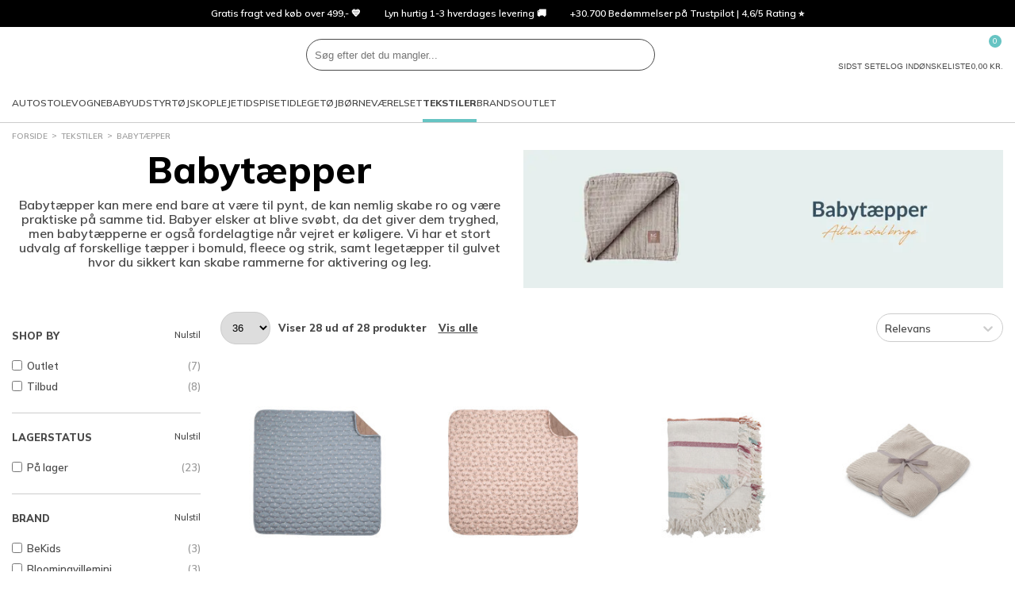

--- FILE ---
content_type: text/html; charset=utf-8
request_url: https://www.pixizoo.dk/tekstiler-babytaepper?brands=d-by-deer
body_size: 98162
content:
<!DOCTYPE html>
<html class="fonts-loading theme-pixizoo" lang="da" 
    
>
<head>
    <meta charset="utf-8" />
    <meta name="viewport" content="width=device-width, initial-scale=1.0" />
    <meta name="p:domain_verify" content="d6ad29fba3581ddf758eb1890aa9d74b" />

    <script>
        window.dataLayer = window.dataLayer || [];
        window.hrq = window.hrq || [];
    </script>

        <script id="CookieConsent" src="https://policy.app.cookieinformation.com/uc.js" data-culture="DA" data-gcm-version="2.0"></script>
            <!-- GrowthBook -->
            <script
                src="https://cdn.jsdelivr.net/npm/@growthbook/growthbook/dist/bundles/auto.min.js"
                data-api-host="https://cdn.growthbook.io"
                data-client-key="sdk-Hovk8veWeoMiG1q"
                async
            ></script>
            <!-- End GrowthBook -->
        <script>
            function gtag() {
                window.dataLayer.push(arguments);
            }
            gtag('consent', 'default', {
                ad_storage: 'denied',
                ad_user_data: 'denied',
                ad_personalization: 'denied',
                analytics_storage: 'denied',
                wait_for_update: 500,
            });
            gtag('set', 'ads_data_redaction', true);
        </script>
        <!-- Google Tag Manager -->       
        <script>
            !(function () {
                'use strict';
                function l(e) {
                    for (var t = e, r = 0, n = document.cookie.split(';'); r < n.length; r++) {
                        var o = n[r].split('=');
                        if (o[0].trim() === t) return o[1];
                    }
                }
                function s(e) {
                    return localStorage.getItem(e);
                }
                function u(e) {
                    return window[e];
                }
                function d(e, t) {
                    e = document.querySelector(e);
                    return t ? (null == e ? void 0 : e.getAttribute(t)) : null == e ? void 0 : e.textContent;
                }
                var e = window,
                    t = document,
                    r = 'script',
                    n = 'dataLayer',
                    o = 'GTM-PHWDL2VZ',
                    a = 'https://sgtm.pixizoo.dk',
                    i = '',
                    c = 'binpfgpy',
                    E = 'cookie',
                    I = '_cuids',
                    v = '',
                    g = !1;
                try {
                    var g =
                            !!E &&
                            ((m = navigator.userAgent), !!(m = new RegExp('Version/([0-9._]+)(.*Mobile)?.*Safari.*').exec(m))) &&
                            16.4 <= parseFloat(m[1]),
                        A = 'stapeUserId' === E,
                        f =
                            g && !A
                                ? (function (e, t, r) {
                                        void 0 === t && (t = '');
                                        var n = { cookie: l, localStorage: s, jsVariable: u, cssSelector: d },
                                            t = Array.isArray(t) ? t : [t];
                                        if (e && n[e])
                                            for (var o = n[e], a = 0, i = t; a < i.length; a++) {
                                                var c = i[a],
                                                    c = r ? o(c, r) : o(c);
                                                if (c) return c;
                                            }
                                        else console.warn('invalid uid source', e);
                                })(E, I, v)
                                : void 0;
                    g = g && (!!f || A);
                } catch (e) {
                    console.error(e);
                }
                var m = e,
                    E = ((m[n] = m[n] || []), m[n].push({ 'gtm.start': new Date().getTime(), event: 'gtm.js' }), t.getElementsByTagName(r)[0]),
                    I = 'dataLayer' === n ? '' : '&l=' + n,
                    v = f ? '&bi=' + encodeURIComponent(f) : '',
                    A = t.createElement(r),
                    e = g ? 'kp' + c : c,
                    n = !g && i ? i : a;
                (A.async = !0), (A.src = n + '/' + e + '.js?id=' + o + I + v), null != (f = E.parentNode) && f.insertBefore(A, E);
            })();
        </script>
        <!-- End Google Tag Manager -->

    <link rel="icon" href="https://pixizoo-static-d7beh3bga7gxg8dg.z03.azurefd.net/favicons/pixizoo/favicon.ico">
    <link rel="icon" type="image/svg+xml" href="https://pixizoo-static-d7beh3bga7gxg8dg.z03.azurefd.net/favicons/pixizoo/favicon.svg">
    <link rel="apple-touch-icon" href="https://pixizoo-static-d7beh3bga7gxg8dg.z03.azurefd.net/favicons/pixizoo/apple-180x180.png">
    <link rel="manifest" href="/favicons/pixizoo/manifest.json">
    

    
    
                    <title data-rh="true">Tæpper til baby | Se udvalget af tæpper og svøb → hos Pix - Pixizoo.dk</title>
                    <meta data-rh="true" name="description" content="Køb tæpper til baby hos Pixizoo | Ekstra gode priser på et stort udvalg af bl.a. fleecetæpper og striktæpper | Også til svøb ✓ | Hurtig levering ✓"/><meta data-rh="true" name="keywords" content="tæpper, tæpper til baby, babytæppe, svøb"/>
                    <link data-rh="true" rel="canonical" href="https://www.pixizoo.dk/tekstiler-babytaepper"/>
                    <script data-rh="true" type="text/javascript">
				var dataLayer = dataLayer || [];
				dataLayer.push({
					'splitTestGroup': 'A',
				});
		</script><script data-rh="true" type="application/ld+json">{"@context":"http://schema.org","@type":"Organization","name":"Pixizoo ApS","url":"https://www.pixizoo.dk","sameAs":["https://www.instagram.com/babysamdk","https://da-dk.facebook.com/BabySam.dk/","https://www.youtube.com/user/BabySamTV"]}</script>
                
    
                    
                    <style data-styled="true" data-styled-version="6.1.19">.kHekTk{width:100%;height:100%;background-color:rgba(0,0,0,0.7);display:flex;align-items:center;justify-content:center;position:fixed;top:0;left:0;z-index:9999;transition:200ms;opacity:0;visibility:hidden;}/*!sc*/
data-styled.g1[id="PageSpinner__Wrapper-sc-1n60t4u-0"]{content:"kHekTk,"}/*!sc*/
.gQdJqx{width:34px;height:34px;border:8px solid rgba(255,255,255,0.5);border-top-color:#fff;border-radius:50%;animation:fEWCgj 1s infinite linear;}/*!sc*/
data-styled.g2[id="PageSpinner__Circle-sc-1n60t4u-1"]{content:"gQdJqx,"}/*!sc*/
.bHRFlC{display:block;fill:currentColor;}/*!sc*/
data-styled.g3[id="svg__Icon-sc-rd2zqx-0"]{content:"bHRFlC,"}/*!sc*/
.eehbJY{display:block;position:relative;margin-left:auto;margin-right:auto;margin-top:0;max-width:1390px;padding-left:15px;padding-right:15px;box-sizing:content-box;}/*!sc*/
.grid__ContainerFluid-sc-162yo7s-0 .grid__ContainerFluid-sc-162yo7s-0{padding-left:5px;padding-right:5px;}/*!sc*/
data-styled.g22[id="grid__ContainerFluid-sc-162yo7s-0"]{content:"eehbJY,"}/*!sc*/
.dMFmOq{display:flex;flex-wrap:wrap;align-items:stretch;margin-right:-5px;margin-left:-5px;margin-top:20px;}/*!sc*/
@media (min-width:768px){.dMFmOq{display:flex;}}/*!sc*/
.bmhPZx{display:flex;flex-wrap:wrap;align-items:stretch;margin-right:-5px;margin-left:-5px;}/*!sc*/
@media (min-width:768px){.bmhPZx{display:flex;}}/*!sc*/
.crwbhv{display:flex;flex-wrap:wrap;align-items:stretch;margin-right:-5px;margin-left:-5px;justify-content:flex-end;align-items:center;}/*!sc*/
@media (min-width:768px){.crwbhv{display:flex;}}/*!sc*/
.eYFwWJ{display:flex;flex-wrap:wrap;align-items:stretch;margin-right:-5px;margin-left:-5px;margin-top:100px;}/*!sc*/
@media (min-width:768px){.eYFwWJ{display:flex;}}/*!sc*/
data-styled.g23[id="grid__Row-sc-162yo7s-1"]{content:"dMFmOq,bmhPZx,crwbhv,eYFwWJ,"}/*!sc*/
.lmGJXN{display:block;position:relative;width:100%;min-height:1px;padding-left:5px;padding-right:5px;box-sizing:border-box;flex:none;max-width:100%;}/*!sc*/
@media (min-width:768px){.lmGJXN{display:block;}}/*!sc*/
@media (min-width:1025px){.lmGJXN{flex-grow:0;flex-shrink:0;flex-basis:20.833333333333336%;max-width:20.833333333333336%;}}/*!sc*/
.qdXCR{display:block;position:relative;width:100%;min-height:1px;padding-left:5px;padding-right:5px;box-sizing:border-box;flex:none;max-width:100%;}/*!sc*/
@media (min-width:768px){.qdXCR{display:block;}}/*!sc*/
@media (min-width:1025px){.qdXCR{flex-grow:0;flex-shrink:0;flex-basis:79.16666666666667%;max-width:79.16666666666667%;}}/*!sc*/
.oQctB{display:block;position:relative;width:100%;min-height:1px;padding-left:5px;padding-right:5px;box-sizing:border-box;flex-grow:0;flex-shrink:0;flex-basis:50%;max-width:50%;}/*!sc*/
@media (min-width:768px){.oQctB{flex-grow:0;flex-shrink:0;flex-basis:33.333333333333336%;max-width:33.333333333333336%;display:block;}}/*!sc*/
@media (min-width:1025px){.oQctB{flex-grow:0;flex-shrink:0;flex-basis:25%;max-width:25%;}}/*!sc*/
.dTTNA-d{display:block;position:relative;width:100%;min-height:1px;padding-left:5px;padding-right:5px;box-sizing:border-box;flex:none;max-width:100%;}/*!sc*/
@media (min-width:768px){.dTTNA-d{display:block;}}/*!sc*/
@media (min-width:1025px){.dTTNA-d{flex-grow:0;flex-shrink:0;flex-basis:auto;max-width:100%;width:auto;}}/*!sc*/
.cfbPrY{display:block;position:relative;width:100%;min-height:1px;padding-left:5px;padding-right:5px;box-sizing:border-box;flex:none;max-width:100%;}/*!sc*/
@media (min-width:768px){.cfbPrY{display:block;}}/*!sc*/
@media (min-width:1025px){.cfbPrY{margin-left:20.833333333333336%;flex-grow:0;flex-shrink:0;flex-basis:79.16666666666667%;max-width:79.16666666666667%;}}/*!sc*/
.eriQbV{display:block;position:relative;width:100%;min-height:1px;padding-left:5px;padding-right:5px;box-sizing:border-box;flex:none;max-width:100%;}/*!sc*/
@media (min-width:576px){.eriQbV{flex-grow:1;flex-basis:0;max-width:100%;}}/*!sc*/
@media (min-width:768px){.eriQbV{display:block;}}/*!sc*/
data-styled.g24[id="grid__Column-sc-162yo7s-2"]{content:"lmGJXN,qdXCR,oQctB,dTTNA-d,cfbPrY,eriQbV,"}/*!sc*/
.dfeJVP{display:inline-block;width:8px;height:8px;border-width:1px;border-style:solid;border-radius:50%;margin-right:5px;background-color:var(--color-success);border-color:var(--color-success);}/*!sc*/
.jiKorr{display:inline-block;width:8px;height:8px;border-width:1px;border-style:solid;border-radius:50%;margin-right:5px;background-color:var(--color-danger);border-color:var(--color-danger);}/*!sc*/
data-styled.g25[id="AvailabilityCircle__Indicator-sc-5j7ln9-0"]{content:"dfeJVP,jiKorr,"}/*!sc*/
.gVrUIo{display:grid;grid-template-columns:repeat(auto-fill,minmax(auto,140px));gap:5px;}/*!sc*/
.gVrUIo >:nth-child(n + 2){display:none;}/*!sc*/
data-styled.g26[id="InfoBoxes__Wrapper-sc-d5kw47-0"]{content:"gVrUIo,"}/*!sc*/
.fvnPEc{padding:6px;display:flex;align-items:center;justify-content:center;font-size:11px;line-height:1;text-align:center;background-color:var(--color-surface);color:var(--color-text);}/*!sc*/
.idegOq{padding:6px;display:flex;align-items:center;justify-content:center;font-size:11px;line-height:1;text-align:center;background-color:var(--color-secondary);color:var(--color-heading);}/*!sc*/
data-styled.g27[id="InfoBoxes__Item-sc-d5kw47-1"]{content:"fvnPEc,idegOq,"}/*!sc*/
.eJIrkA{margin-top:auto;line-height:normal;}/*!sc*/
data-styled.g28[id="CardPrice__Wrapper-sc-ybl0v6-0"]{content:"eJIrkA,"}/*!sc*/
.hvAciT{font-weight:800;}/*!sc*/
.beJKjU{color:var(--color-danger);font-weight:800;}/*!sc*/
data-styled.g29[id="CardPrice__PriceCurrent-sc-ybl0v6-1"]{content:"hvAciT,beJKjU,"}/*!sc*/
.bEJWZF{margin-top:2px;min-height:14px;font-size:11px;display:flex;flex-wrap:wrap;gap:var(--spacing-2xs);}/*!sc*/
data-styled.g30[id="CardPrice__TextLine-sc-ybl0v6-2"]{content:"bEJWZF,"}/*!sc*/
.hHNwuq{white-space:nowrap;}/*!sc*/
.ebDjVC{white-space:nowrap;text-decoration:line-through;}/*!sc*/
data-styled.g32[id="CardPrice__Amount-sc-ybl0v6-4"]{content:"hHNwuq,ebDjVC,"}/*!sc*/
.lkFjqT{padding:20px 10px;height:100%;background-color:var(--color-background);border:1px solid var(--color-background);display:flex;flex-direction:column;position:relative;font-size:13px;line-height:20px;color:var(--color-text);}/*!sc*/
@media (min-width:768px){.lkFjqT{padding:20px;}}/*!sc*/
@media (min-width:1025px){.lkFjqT{z-index:1;}.lkFjqT:hover{border:1px solid var(--color-border);z-index:2;}}/*!sc*/
data-styled.g34[id="productItem__Wrapper-sc-1wavdrl-0"]{content:"lkFjqT,"}/*!sc*/
.lbvecb{margin-left:auto;padding:0;width:24px;height:24px;background-color:transparent;border:0;color:var(--color-text);appearance:none;cursor:pointer;}/*!sc*/
.lbvecb svg{width:100%;height:100%;fill:currentColor;display:block;}/*!sc*/
data-styled.g35[id="productItem__FavoriteButton-sc-1wavdrl-1"]{content:"lbvecb,"}/*!sc*/
.euGegx{display:flex;justify-content:flex-start;align-items:center;flex-direction:column;color:inherit;text-decoration:none;margin-bottom:10px;min-height:210px;position:relative;}/*!sc*/
.euGegx:hover{color:inherit;text-decoration:none;}/*!sc*/
data-styled.g36[id="productItem__ItemLink-sc-1wavdrl-2"]{content:"euGegx,"}/*!sc*/
.gCuwPr{height:180px;display:flex;align-items:center;justify-content:center;}/*!sc*/
data-styled.g37[id="productItem__ImageWrapper-sc-1wavdrl-3"]{content:"gCuwPr,"}/*!sc*/
.lfeCHT{position:static;max-width:100%;max-height:100%;width:auto;height:auto;flex:none;}/*!sc*/
.dlMNSf{width:300%;position:relative;max-width:none;max-height:none;position:static;max-width:100%;max-height:100%;width:auto;height:auto;flex:none;}/*!sc*/
data-styled.g38[id="productItem__Image-sc-1wavdrl-4"]{content:"lfeCHT,dlMNSf,"}/*!sc*/
.hCRTAG{position:absolute;bottom:0;}/*!sc*/
data-styled.g39[id="productItem__InfoBoxesWrapper-sc-1wavdrl-5"]{content:"hCRTAG,"}/*!sc*/
.etcaqx{margin-bottom:8px;}/*!sc*/
data-styled.g40[id="productItem__Info-sc-1wavdrl-6"]{content:"etcaqx,"}/*!sc*/
.kEgbwn{margin-bottom:8px;min-height:20px;font-weight:bold;white-space:nowrap;text-transform:uppercase;text-overflow:ellipsis;overflow:hidden;}/*!sc*/
data-styled.g41[id="productItem__Brand-sc-1wavdrl-7"]{content:"kEgbwn,"}/*!sc*/
.gNncSc{white-space:nowrap;text-overflow:ellipsis;overflow:hidden;}/*!sc*/
data-styled.g42[id="productItem__Text-sc-1wavdrl-8"]{content:"gNncSc,"}/*!sc*/
.ktINqt{margin:10px 0 5px;padding:6px 0;min-height:27px;border-top:1px solid var(--color-border);border-bottom:1px solid var(--color-border);display:flex;justify-content:center;}/*!sc*/
data-styled.g44[id="productItem__Availability-sc-1wavdrl-10"]{content:"ktINqt,"}/*!sc*/
.cvGSeK{font-size:10px;line-height:normal;white-space:nowrap;text-overflow:ellipsis;overflow:hidden;}/*!sc*/
.cvGSeK:nth-child(2){margin-left:auto;}/*!sc*/
data-styled.g45[id="productItem__AvailabilityItem-sc-1wavdrl-11"]{content:"cvGSeK,"}/*!sc*/
.gSiYHX{width:50px;height:50px;border-radius:50%;display:flex;align-items:center;justify-content:center;position:absolute;top:10px;left:20px;color:var(--color-text-inverted);}/*!sc*/
.gSiYHX img{width:auto;height:auto;max-width:100%;max-height:100%;flex:none;}/*!sc*/
data-styled.g46[id="productItem__Splash-sc-1wavdrl-12"]{content:"gSiYHX,"}/*!sc*/
.fJxCNU{display:none;}/*!sc*/
@media (min-width:1025px){.productItem__Wrapper-sc-1wavdrl-0:hover .fJxCNU{padding:10px 5px;width:45px;height:calc(100% + 31px);background-color:var(--color-background);border:1px solid var(--color-border);border-right:0;display:block;position:absolute;left:-35px;top:-1px;z-index:1;overflow:hidden;}}/*!sc*/
data-styled.g47[id="productItem__ColorVariants-sc-1wavdrl-13"]{content:"fJxCNU,"}/*!sc*/
.iQROyS{margin-right:3px;width:10px;height:10px;min-width:10px;min-height:10px;border-radius:50%;display:flex;align-items:center;justify-content:center;overflow:hidden;}/*!sc*/
@media (min-width:1025px){.iQROyS{margin-right:initial;padding:5px 0;width:40px;height:40px;max-width:100%;min-height:40px;border-radius:unset;}}/*!sc*/
data-styled.g48[id="productItem__ColorVariantsImageWrapper-sc-1wavdrl-14"]{content:"iQROyS,"}/*!sc*/
.iquyjv{display:none;}/*!sc*/
@media (min-width:1025px){.productItem__Wrapper-sc-1wavdrl-0:hover .iquyjv{padding:0 10px 10px;width:calc(100% + 2px);background-color:var(--color-background);border:1px solid var(--color-border);border-top:none;display:block;position:absolute;top:100%;left:-1px;color:var(--color-dimmed);text-align:center;text-overflow:ellipsis;white-space:nowrap;overflow:hidden;}}/*!sc*/
data-styled.g49[id="productItem__SizeVariants-sc-1wavdrl-15"]{content:"iquyjv,"}/*!sc*/
.fWgUPK{color:inherit;text-decoration:none;margin-right:5px;}/*!sc*/
data-styled.g50[id="productItem__SizeVariantLink-sc-1wavdrl-16"]{content:"fWgUPK,"}/*!sc*/
.iIBhMy{display:flex;justify-content:center;max-width:400px;text-align:center;margin:0 auto;}/*!sc*/
@media (min-width:576px){.iIBhMy{display:block;min-width:300px;text-align:left;}}/*!sc*/
data-styled.g98[id="customerService__CustomerServiceWrapper-sc-1w5kux2-0"]{content:"iIBhMy,"}/*!sc*/
.fGhszL{display:inline-block;}/*!sc*/
data-styled.g99[id="customerService__CustomerServiceInfo-sc-1w5kux2-1"]{content:"fGhszL,"}/*!sc*/
.biYMJo{display:flex;justify-content:space-between;gap:4px;}/*!sc*/
data-styled.g100[id="customerService__CustomerServiceOpeningHours-sc-1w5kux2-2"]{content:"biYMJo,"}/*!sc*/
.eZuayS{margin-top:16px;}/*!sc*/
data-styled.g101[id="customerService__Contact-sc-1w5kux2-3"]{content:"eZuayS,"}/*!sc*/
.iQJbLd{display:flex;justify-content:space-between;margin-top:40px;}/*!sc*/
data-styled.g102[id="customerService__Social-sc-1w5kux2-4"]{content:"iQJbLd,"}/*!sc*/
.lcEQWl{display:flex;align-items:center;text-decoration:none;color:var(--color-text);}/*!sc*/
data-styled.g103[id="customerService__SocialLink-sc-1w5kux2-5"]{content:"lcEQWl,"}/*!sc*/
.eiFPwe{fill:currentColor;width:40px;height:40px;}/*!sc*/
data-styled.g104[id="customerService__SocialIcon-sc-1w5kux2-6"]{content:"eiFPwe,"}/*!sc*/
.MFOel{display:none;margin:0 20px 0 8px;font-size:10px;font-style:italic;}/*!sc*/
@media (min-width:576px){.MFOel{display:block;}}/*!sc*/
data-styled.g105[id="customerService__SocialText-sc-1w5kux2-7"]{content:"MFOel,"}/*!sc*/
.bpnIJT{font-size:16px;margin-top:0;margin-bottom:5px;}/*!sc*/
@media (min-width: 768px){.bpnIJT{font-size:20px;}}/*!sc*/
@media (min-width:576px){.bpnIJT{font-size:13px;}}/*!sc*/
data-styled.g106[id="customerService__H4-sc-1w5kux2-8"]{content:"bpnIJT,"}/*!sc*/
.BpnYZ{height:34px;background-color:#000;display:flex;color:#fff;font-size:12px;line-height:34px;overflow:hidden;}/*!sc*/
@media (min-width:1025px){.BpnYZ{padding:0 5px;}}/*!sc*/
data-styled.g112[id="headerTop__Wrapper-sc-1171jg7-0"]{content:"BpnYZ,"}/*!sc*/
.dySvPI{flex-basis:100%;display:flex;position:relative;list-style:none;}/*!sc*/
@media (min-width:1025px){.dySvPI{display:none;}}/*!sc*/
.dySvPI li{width:100%;height:100%;position:absolute;top:0;left:0;opacity:0;transition:500ms;}/*!sc*/
.dySvPI li.active{opacity:1;transition-delay:500ms;}/*!sc*/
data-styled.g113[id="headerTop__ListSlider-sc-1171jg7-1"]{content:"dySvPI,"}/*!sc*/
.dBonBG{display:none;justify-content:center;flex-basis:100%;list-style:none;}/*!sc*/
@media (min-width:1025px){.dBonBG{display:flex;}}/*!sc*/
data-styled.g114[id="headerTop__List-sc-1171jg7-2"]{content:"dBonBG,"}/*!sc*/
.fOPuOh{padding:0 15px;display:flex;align-items:center;overflow:hidden;text-overflow:ellipsis;white-space:nowrap;color:inherit;text-decoration:none;}/*!sc*/
data-styled.g116[id="headerTop__ItemLink-sc-1171jg7-4"]{content:"fOPuOh,"}/*!sc*/
.bXIoga{display:contents;}/*!sc*/
data-styled.g142[id="QuickSearch__Wrapper-sc-25u65w-0"]{content:"bXIoga,"}/*!sc*/
.fnhKYW{padding:8px;height:100%;aspect-ratio:1;background-color:transparent;border:0;cursor:pointer;}/*!sc*/
@media (min-width:1024px){.fnhKYW{display:none;}}/*!sc*/
data-styled.g148[id="QuickSearch__CloseButton-sc-25u65w-6"]{content:"fnhKYW,"}/*!sc*/
.gZgFGx{height:40px;background-color:var(--color-background);border:1px solid var(--color-dark);border-radius:var(--radius-search);display:flex;flex-grow:1;position:relative;z-index:1;}/*!sc*/
data-styled.g149[id="QuickSearch__InputWrapper-sc-25u65w-7"]{content:"gZgFGx,"}/*!sc*/
.idtRtP{padding:0 10px;width:100%;height:100%;background-color:transparent;border:0;border-radius:inherit;color:var(--color-text);font-size:16px;}/*!sc*/
@media (min-width:1024px){.idtRtP{font-size:inherit;}}/*!sc*/
data-styled.g150[id="QuickSearch__Input-sc-25u65w-8"]{content:"idtRtP,"}/*!sc*/
.kApbxC{padding:8px;height:100%;aspect-ratio:1;background-color:transparent;border:0;border-radius:inherit;position:relative;cursor:pointer;}/*!sc*/
data-styled.g151[id="QuickSearch__SearchButton-sc-25u65w-9"]{content:"kApbxC,"}/*!sc*/
.kWFtyN{display:flex;align-items:center;gap:15px;list-style:none;}/*!sc*/
@media (min-width:1200px){.kWFtyN{gap:30px;}.sticky .kWFtyN{gap:15px;}}/*!sc*/
data-styled.g160[id="MegaMenu__List-sc-1j10e7j-0"]{content:"kWFtyN,"}/*!sc*/
.dndQMA{height:50px;border-top:4px solid transparent;border-bottom:4px solid transparent;display:flex;align-items:center;font-size:11px;line-height:normal;text-transform:uppercase;text-decoration:none;transition:border-color 500ms;}/*!sc*/
@media (min-width:1200px){.dndQMA{font-size:12px;}}/*!sc*/
.jOPhMX{height:50px;border-top:4px solid transparent;border-bottom:4px solid transparent;display:flex;align-items:center;font-size:11px;line-height:normal;text-transform:uppercase;text-decoration:none;transition:border-color 500ms;font-weight:bold;border-bottom-color:var(--color-secondary);}/*!sc*/
@media (min-width:1200px){.jOPhMX{font-size:12px;}}/*!sc*/
data-styled.g162[id="MegaMenu__NavLink-sc-1j10e7j-2"]{content:"dndQMA,jOPhMX,"}/*!sc*/
.ikOJuH{background-color:#fff;border-bottom:1px solid var(--color-border);}/*!sc*/
data-styled.g441[id="header__Wrapper-sc-1kiigfx-0"]{content:"ikOJuH,"}/*!sc*/
.dBOdNU{margin:0 auto;padding:10px 15px;max-width:1420px;display:grid;grid-template-columns:auto 1fr auto;grid-template-areas:'burger logo utils' 'search search search';align-items:center;gap:15px;}/*!sc*/
@media (min-width:768px){.dBOdNU{grid-template-columns:auto auto 1fr auto;grid-template-areas:'burger logo search utils';}}/*!sc*/
@media (min-width:1025px){.dBOdNU{padding-top:15px;padding-bottom:0;grid-template-columns:auto 1fr auto;grid-template-areas:'logo search utils' 'megamenu megamenu megamenu';}}/*!sc*/
.sticky .dBOdNU{margin:0;max-width:none;background-color:#fff;border-bottom:1px solid var(--color-border);grid-template-columns:auto 1fr auto;grid-template-areas:'burger logo utils';position:fixed;inset:0 0 auto;z-index:100;}/*!sc*/
@media (min-width:1025px){.sticky .dBOdNU{padding-top:0;grid-template-columns:auto 1fr;grid-template-areas:'logo megamenu';}}/*!sc*/
@media (min-width:1650px){.sticky .dBOdNU{grid-template-columns:auto 1fr auto;grid-template-areas:'logo megamenu utils';}}/*!sc*/
data-styled.g442[id="header__Main-sc-1kiigfx-1"]{content:"dBOdNU,"}/*!sc*/
.dixkvz{grid-area:burger;}/*!sc*/
@media (min-width:1025px){.dixkvz{display:none;}}/*!sc*/
data-styled.g443[id="header__Burger-sc-1kiigfx-2"]{content:"dixkvz,"}/*!sc*/
.dclzXe{width:90px;grid-area:logo;}/*!sc*/
@media (min-width:1025px){.dclzXe{width:140px;}.sticky .dclzXe{width:100px;}}/*!sc*/
.dclzXe svg{display:block;}/*!sc*/
data-styled.g444[id="header__LogoLink-sc-1kiigfx-3"]{content:"dclzXe,"}/*!sc*/
.hIsleG{grid-area:search;}/*!sc*/
@media (min-width:768px){.hIsleG{margin:0 auto;width:100%;max-width:440px;}}/*!sc*/
.sticky .hIsleG{display:none;}/*!sc*/
data-styled.g445[id="header__Search-sc-1kiigfx-4"]{content:"hIsleG,"}/*!sc*/
.lbSUFB{grid-area:utils;display:flex;justify-self:end;gap:10px;}/*!sc*/
@media (min-width:1025px){.lbSUFB{gap:30px;}}/*!sc*/
@media (min-width:1025px){.sticky .lbSUFB{display:none;}}/*!sc*/
@media (min-width:1650px){.sticky .lbSUFB{display:flex;gap:15px;}}/*!sc*/
data-styled.g446[id="header__Utils-sc-1kiigfx-5"]{content:"lbSUFB,"}/*!sc*/
.fWsozi{padding:0;background-color:transparent;border:0;appearance:none;cursor:pointer;display:grid;justify-items:center;gap:5px;position:relative;color:var(--color-text);font-size:7px;line-height:1;text-align:center;text-transform:uppercase;}/*!sc*/
@media (min-width:768px){.fWsozi{font-size:10px;}}/*!sc*/
.fWsozi svg{width:24px;height:24px;fill:currentColor;display:block;}/*!sc*/
.bRWPoo{padding:0;background-color:transparent;border:0;appearance:none;cursor:pointer;display:none;justify-items:center;gap:5px;position:relative;color:var(--color-text);font-size:7px;line-height:1;text-align:center;text-transform:uppercase;}/*!sc*/
@media (min-width:768px){.bRWPoo{display:grid;font-size:10px;}}/*!sc*/
.bRWPoo svg{width:24px;height:24px;fill:currentColor;display:block;}/*!sc*/
data-styled.g447[id="header__IconButton-sc-1kiigfx-6"]{content:"fWsozi,bRWPoo,"}/*!sc*/
.lihfjN{text-decoration:none;display:grid;justify-items:center;gap:5px;position:relative;color:var(--color-text);font-size:7px;line-height:1;text-align:center;text-transform:uppercase;}/*!sc*/
@media (min-width:768px){.lihfjN{font-size:10px;}}/*!sc*/
.lihfjN svg{width:24px;height:24px;fill:currentColor;display:block;}/*!sc*/
data-styled.g448[id="header__IconLink-sc-1kiigfx-7"]{content:"lihfjN,"}/*!sc*/
.kEQDzJ{padding:2px;min-width:16px;background-color:var(--color-primary-alt);border-radius:8px;position:absolute;top:-6px;left:56%;color:#fff;font-size:9px;line-height:12px;text-align:center;}/*!sc*/
.kEQDzJ svg{width:12px;height:12px;}/*!sc*/
data-styled.g449[id="header__IconBadge-sc-1kiigfx-8"]{content:"kEQDzJ,"}/*!sc*/
.fHKret{display:none;}/*!sc*/
@media (min-width:1025px){.fHKret{grid-area:megamenu;display:block;}}/*!sc*/
data-styled.g450[id="header__MegaMenuArea-sc-1kiigfx-9"]{content:"fHKret,"}/*!sc*/
.gaiKhA{padding:5px 0;display:flex;flex-wrap:wrap;list-style:none;}/*!sc*/
data-styled.g472[id="breadcrumb__List-sc-46cs5g-1"]{content:"gaiKhA,"}/*!sc*/
.gQSBJJ{color:var(--color-text);font-size:10px;line-height:14px;text-transform:uppercase;}/*!sc*/
@media (min-width:1025px){.gQSBJJ{color:var(--color-dimmed);}}/*!sc*/
.gQSBJJ::after{content:'>';margin:0 5px;position:relative;top:-1px;}/*!sc*/
.gQSBJJ:last-child::after{display:none;}/*!sc*/
data-styled.g473[id="breadcrumb__Item-sc-46cs5g-2"]{content:"gQSBJJ,"}/*!sc*/
.cjYHNL{padding:5px 0;display:inline-block;color:inherit;text-decoration:none;}/*!sc*/
data-styled.g474[id="breadcrumb__ItemLink-sc-46cs5g-3"]{content:"cjYHNL,"}/*!sc*/
.dscpPP{padding:16px 0;border-bottom:1px solid var(--color-border);}/*!sc*/
@media (min-width:768px){.dscpPP{margin-left:auto;padding:0;border:0;order:1;}}/*!sc*/
data-styled.g477[id="paymentCards__Wrapper-sc-123hy4a-0"]{content:"dscpPP,"}/*!sc*/
.gQXNoj{display:flex;justify-content:center;align-items:center;flex-wrap:wrap;gap:8px;}/*!sc*/
data-styled.g478[id="paymentCards__List-sc-123hy4a-1"]{content:"gQXNoj,"}/*!sc*/
.kcoLMr{flex-shrink:0;list-style:none;}/*!sc*/
.kcoLMr img{width:100%;max-width:40px;max-height:40px;display:block;}/*!sc*/
data-styled.g479[id="paymentCards__Item-sc-123hy4a-2"]{content:"kcoLMr,"}/*!sc*/
.fRGDOo{display:block;width:100%;max-height:40px;max-width:40px;}/*!sc*/
.fRGDOp{display:block;width:100%;max-height:40px;max-width:50px;}/*!sc*/
data-styled.g480[id="paymentCards__PaymentCard-sc-123hy4a-3"]{content:"fRGDOo,fRGDOp,"}/*!sc*/
.gBkVWV{display:inline-block;width:22px;height:16px;transform:rotate(180deg);}/*!sc*/
@media (min-width:576px){.gBkVWV{display:none;}}/*!sc*/
data-styled.g482[id="Accordion__ArrowUp-sc-xlwqeu-0"]{content:"gBkVWV,"}/*!sc*/
.kTanSA{display:block;margin:0 -5px 0;padding:12px 5px;min-width:150px;border-bottom:1px solid var(--color-border);margin-bottom:0;}/*!sc*/
@media (min-width:576px){.kTanSA{display:block;margin:0 0 40px 0;padding:0;border:0;}}/*!sc*/
.jDbSdz{display:none;margin:0 -5px 0;padding:12px 5px;min-width:150px;border-bottom:0;margin-bottom:0;}/*!sc*/
@media (min-width:576px){.jDbSdz{display:block;margin:0 0 40px 0;padding:0;border:0;}}/*!sc*/
.kbquKw{display:block;margin:0 -5px 0;padding:12px 5px;min-width:150px;border-bottom:1px solid var(--color-border);margin-bottom:40px;}/*!sc*/
@media (min-width:576px){.kbquKw{display:block;margin:0 0 40px 0;padding:0;border:0;}}/*!sc*/
data-styled.g483[id="Accordion__FootermenuList-sc-xlwqeu-1"]{content:"kTanSA,jDbSdz,kbquKw,"}/*!sc*/
.chEhFh{list-style:none;margin-top:5px;}/*!sc*/
data-styled.g484[id="Accordion__FootermenuItem-sc-xlwqeu-2"]{content:"chEhFh,"}/*!sc*/
.XKQgI{display:flex;align-items:center;justify-content:space-between;color:var(--color-text);font-size:1.2em;font-weight:bold;text-transform:uppercase;}/*!sc*/
.XKQgI a{flex:0 1 auto;display:inherit;text-decoration:none;color:inherit;}/*!sc*/
.dMCfwU{display:flex;align-items:center;justify-content:flex-start;color:var(--color-text);}/*!sc*/
.dMCfwU a{flex:0 1 auto;display:inherit;text-decoration:none;color:inherit;}/*!sc*/
data-styled.g485[id="Accordion__FootermenuSpan-sc-xlwqeu-3"]{content:"XKQgI,dMCfwU,"}/*!sc*/
.kbfCQO{font-size:13px;line-height:20px;color:var(--color-text);margin-top:50px;}/*!sc*/
data-styled.g487[id="Footer__FooterWrapper-sc-19ifyvj-0"]{content:"kbfCQO,"}/*!sc*/
.hdevYc{background-color:var(--color-surface);}/*!sc*/
data-styled.g488[id="Footer__FooterMenuWrapper-sc-19ifyvj-1"]{content:"hdevYc,"}/*!sc*/
.ldTjuI{padding-bottom:40px;}/*!sc*/
@media (min-width:576px){.ldTjuI{padding:40px 0;}}/*!sc*/
data-styled.g489[id="Footer__Footermenu-sc-19ifyvj-2"]{content:"ldTjuI,"}/*!sc*/
@media (min-width:768px){.dXmaII{display:flex;align-items:center;padding:20px 0;}}/*!sc*/
data-styled.g490[id="Footer__FooterBottom-sc-19ifyvj-3"]{content:"dXmaII,"}/*!sc*/
.gapjz{margin:20px 0;font-size:11px;line-height:13px;text-align:center;}/*!sc*/
@media (min-width:768px){.gapjz{margin:0 20px;text-align:left;}}/*!sc*/
@media (min-width:1025px){.gapjz{font-size:13px;line-height:20px;}}/*!sc*/
data-styled.g491[id="Footer__CompanyInfoText-sc-19ifyvj-4"]{content:"gapjz,"}/*!sc*/
.bWemm{margin-top:20px;display:flex;justify-content:center;flex-shrink:0;gap:10px;}/*!sc*/
@media (min-width:768px){.bWemm{margin-top:0;}}/*!sc*/
data-styled.g492[id="Footer__Badges-sc-19ifyvj-5"]{content:"bWemm,"}/*!sc*/
.ghmFZp{padding:0;width:50px;height:50px;background-color:#000;border:0;border-radius:50%;outline:0;display:flex;align-items:center;justify-content:center;position:fixed;bottom:30px;left:30px;z-index:1;opacity:0;pointer-events:none;transition:opacity 200ms;cursor:pointer;appearance:none;}/*!sc*/
.ghmFZp:focus-visible{border:2px solid var(--color-primary);}/*!sc*/
data-styled.g496[id="ToTop__Button-sc-1mk0fka-0"]{content:"ghmFZp,"}/*!sc*/
.jrBzkE{fill:#fff;width:20px;height:20px;}/*!sc*/
data-styled.g497[id="ToTop__Arrow-sc-1mk0fka-1"]{content:"jrBzkE,"}/*!sc*/
.gltHfP{margin:0 auto 40px;}/*!sc*/
.gltHfP ol,.gltHfP ul{list-style:none;padding:0;border:0;font-size:100%;font:inherit;vertical-align:baseline;}/*!sc*/
data-styled.g504[id="productListStyles__StyledProductListPage-sc-1a2636l-0"]{content:"gltHfP,"}/*!sc*/
.cCdrsW{font-size:13px;line-height:20px;color:var(--color-text);display:none;}/*!sc*/
@media (min-width:1025px){.cCdrsW{display:block;}}/*!sc*/
@media (min-width:1200px){.cCdrsW{padding-right:15px;}}/*!sc*/
data-styled.g505[id="productListStyles__FiltersStyled-sc-1a2636l-1"]{content:"cCdrsW,"}/*!sc*/
.eFXWlP{border-bottom:1px solid var(--color-border);padding:20px 0;}/*!sc*/
data-styled.g506[id="productListStyles__FilterSection-sc-1a2636l-2"]{content:"eFXWlP,"}/*!sc*/
.hVuJFI{display:flex;justify-content:space-between;align-items:center;margin-bottom:15px;}/*!sc*/
data-styled.g507[id="productListStyles__FilterTitleStyled-sc-1a2636l-3"]{content:"hVuJFI,"}/*!sc*/
.jrxRL{font-weight:bold;text-transform:uppercase;color:var(--color-text);}/*!sc*/
data-styled.g508[id="productListStyles__FilterTitleLabel-sc-1a2636l-4"]{content:"jrxRL,"}/*!sc*/
.jMMvFp{font-size:11px;line-height:13px;cursor:pointer;}/*!sc*/
data-styled.g509[id="productListStyles__TinyText-sc-1a2636l-5"]{content:"jMMvFp,"}/*!sc*/
.grDuFi{display:flex;align-items:center;cursor:pointer;}/*!sc*/
data-styled.g510[id="productListStyles__Reset-sc-1a2636l-6"]{content:"grDuFi,"}/*!sc*/
.iQEpiU{fill:var(--color-text);width:10px;height:10px;margin-right:4px;}/*!sc*/
data-styled.g511[id="productListStyles__ResetFilterIcon-sc-1a2636l-7"]{content:"iQEpiU,"}/*!sc*/
.eOsSqk{margin:0 -15px;padding:12px 15px;background-color:var(--color-surface);border-top:1px solid var(--color-border);border-bottom:1px solid var(--color-border);display:flex;color:var(--color-text);font-size:13px;line-height:20px;}/*!sc*/
@media (min-width:1025px){.eOsSqk{display:none;}}/*!sc*/
data-styled.g512[id="productListStyles__MobileFiltersAndSortingButtonsWrapper-sc-1a2636l-8"]{content:"eOsSqk,"}/*!sc*/
.ePqniW{width:100%;height:100%;margin-right:10px;padding:7px 10px;background-color:var(--color-brand);border:1px solid var(--color-border);display:flex;align-items:center;justify-content:center;color:var(--color-text-filter-button);font:inherit;font-size:13px;line-height:20px;cursor:pointer;appearance:none;}/*!sc*/
data-styled.g513[id="productListStyles__MobileButton-sc-1a2636l-9"]{content:"ePqniW,"}/*!sc*/
.dzNGxi{display:none;}/*!sc*/
@media (min-width:1025px){.dzNGxi{display:flex;margin-bottom:2em;align-items:center;justify-content:space-between;color:var(--color-text);font-size:13px;line-height:20px;font-weight:bold;}}/*!sc*/
data-styled.g514[id="productListStyles__SortingStyled-sc-1a2636l-10"]{content:"dzNGxi,"}/*!sc*/
.fxgGHs{display:flex;align-items:center;}/*!sc*/
data-styled.g515[id="productListStyles__SortingLeft-sc-1a2636l-11"]{content:"fxgGHs,"}/*!sc*/
.ePftCG{cursor:pointer;text-decoration:underline;margin-left:15px;}/*!sc*/
data-styled.g516[id="productListStyles__SwitchPaging-sc-1a2636l-12"]{content:"ePftCG,"}/*!sc*/
.hqnJpi{padding:11px 10px;border:1px solid var(--color-border);border-radius:var(--radius-button);}/*!sc*/
data-styled.g517[id="productListStyles__PageSizesDropdown-sc-1a2636l-13"]{content:"hqnJpi,"}/*!sc*/
.lmkvVg{display:flex;align-items:center;justify-content:center;padding:0 15px;margin-top:15px;font-size:14px;font-weight:800;}/*!sc*/
@media (min-width:1025px){.lmkvVg{display:none;}}/*!sc*/
data-styled.g535[id="productListStyles__MobileTotalProductsWrapper-sc-1a2636l-31"]{content:"lmkvVg,"}/*!sc*/
.kCPnVQ{color:var(--color-text);font-size:13px;line-height:20px;font-weight:600;margin-top:4em;}/*!sc*/
data-styled.g536[id="productListStyles__ProductListPagination-sc-1a2636l-32"]{content:"kCPnVQ,"}/*!sc*/
.bjICgi{margin-bottom:10px;text-align:center;}/*!sc*/
@media (min-width:1025px){.bjICgi{margin-left:10px;margin-bottom:0;text-align:left;}}/*!sc*/
data-styled.g537[id="productListStyles__ProductListPaginationPageInfo-sc-1a2636l-33"]{content:"bjICgi,"}/*!sc*/
.fRKDzD{display:flex;align-items:center;justify-content:center;}/*!sc*/
@media (min-width:1025px){.fRKDzD{justify-content:flex-start;}}/*!sc*/
data-styled.g538[id="productListStyles__ProductListPaginationPageNumbers-sc-1a2636l-34"]{content:"fRKDzD,"}/*!sc*/
.blnPTe{background-color:var(--color-dark);color:var(--color-text-inverted);height:40px;width:40px;border-radius:5px;margin-right:10px;display:flex;justify-content:center;align-items:center;cursor:pointer;}/*!sc*/
data-styled.g539[id="productListStyles__ProductListPaginationPageNumber-sc-1a2636l-35"]{content:"blnPTe,"}/*!sc*/
.lfkbTL{width:20px;height:23px;transform:rotate(-90deg);margin-right:10px;fill:var(--color-dimmed);}/*!sc*/
data-styled.g540[id="productListStyles__ProductListPaginationLeftArrow-sc-1a2636l-36"]{content:"lfkbTL,"}/*!sc*/
.fJmLGV{transform:rotate(90deg);}/*!sc*/
data-styled.g541[id="productListStyles__ProductListPaginationRightArrow-sc-1a2636l-37"]{content:"fJmLGV,"}/*!sc*/
.jzrCia{margin-top:20px;color:var(--color-text);font-size:13px;line-height:20px;}/*!sc*/
data-styled.g546[id="productListStyles__ProductListBottomText-sc-1a2636l-42"]{content:"jzrCia,"}/*!sc*/
.feUmgQ{color:var(--color-dimmed);line-height:2em;display:flex;justify-content:space-between;align-content:center;}/*!sc*/
data-styled.g549[id="filterSingleLine__FilterLine-sc-cjfkop-0"]{content:"feUmgQ,"}/*!sc*/
.eoMGkX{width:100%;cursor:pointer;color:var(--color-text);display:flex;align-items:center;}/*!sc*/
data-styled.g550[id="filterSingleLine__FilterLabel-sc-cjfkop-1"]{content:"eoMGkX,"}/*!sc*/
.jOHAEy{margin-right:6px;}/*!sc*/
data-styled.g551[id="filterSingleLine__FilterInput-sc-cjfkop-2"]{content:"jOHAEy,"}/*!sc*/
.dbmsqw{text-decoration:none;pointer-events:none;}/*!sc*/
data-styled.g554[id="filterSingleLine__FilterLink-sc-cjfkop-5"]{content:"dbmsqw,"}/*!sc*/
.faQceO{display:grid;grid-template-columns:auto 1fr auto;grid-template-rows:4px auto;grid-template-areas:'range range range' 'min . max';row-gap:25px;}/*!sc*/
data-styled.g555[id="MultiRangeSlider__Wrapper-sc-19douor-0"]{content:"faQceO,"}/*!sc*/
.eXwFXW{grid-area:range;background-color:#eee;}/*!sc*/
data-styled.g556[id="MultiRangeSlider__Track-sc-19douor-1"]{content:"eXwFXW,"}/*!sc*/
.bFAtVJ{height:100%;background-color:var(--color-dark);}/*!sc*/
data-styled.g557[id="MultiRangeSlider__Range-sc-19douor-2"]{content:"bFAtVJ,"}/*!sc*/
.bcnkUP{grid-area:range;background-color:transparent;outline:none;pointer-events:none;appearance:none;}/*!sc*/
.bcnkUP::-webkit-slider-thumb{width:14px;height:14px;background-color:var(--color-dark);border:0;border-radius:50%;transition:transform 300ms;pointer-events:auto;appearance:none;cursor:pointer;}/*!sc*/
.bcnkUP::-webkit-slider-thumb:active{transform:scale(1.3);}/*!sc*/
.bcnkUP::-moz-range-thumb{width:14px;height:14px;background-color:var(--color-dark);border:0;border-radius:50%;transition:transform 300ms;pointer-events:auto;appearance:none;cursor:pointer;}/*!sc*/
.bcnkUP::-moz-range-thumb:active{transform:scale(1.3);}/*!sc*/
.bcnkUP:focus-visible::-webkit-slider-thumb,.bcnkUP:focus-visible::-moz-range-thumb{outline:4px solid rgba(0,0,0,0.25);}/*!sc*/
data-styled.g558[id="MultiRangeSlider__InputRange-sc-19douor-3"]{content:"bcnkUP,"}/*!sc*/
.gfbero{padding:10px;border:1px solid var(--color-border);font-size:11px;line-height:13px;grid-area:min;}/*!sc*/
.gfbero:last-child{grid-area:max;}/*!sc*/
data-styled.g559[id="MultiRangeSlider__Text-sc-19douor-4"]{content:"gfbero,"}/*!sc*/
.eRToqe{margin-bottom:15px;}/*!sc*/
@media (min-width:1025px){.eRToqe{margin-bottom:30px;display:flex;}}/*!sc*/
data-styled.g568[id="banner__Wrapper-sc-6zbqga-0"]{content:"eRToqe,"}/*!sc*/
@media (min-width:1025px){.reWBh{text-align:center;width:50%;}}/*!sc*/
data-styled.g569[id="banner__TextWrapper-sc-6zbqga-1"]{content:"reWBh,"}/*!sc*/
.cdwYcx{display:none;}/*!sc*/
@media (min-width:1025px){.cdwYcx{padding-left:20px;width:50%;display:flex;align-items:center;justify-content:center;box-sizing:border-box;}.cdwYcx img{max-width:100%;flex:none;height:auto;}}/*!sc*/
data-styled.g570[id="banner__ImageWrapper-sc-6zbqga-2"]{content:"cdwYcx,"}/*!sc*/
.cyjWkl{margin:0;font-size:24px;}/*!sc*/
@media (min-width:1025px){.cyjWkl{font-size:46px;}}/*!sc*/
data-styled.g571[id="banner__Name-sc-6zbqga-3"]{content:"cyjWkl,"}/*!sc*/
.iDhXqP{margin-top:10px;padding-bottom:20px;position:relative;}/*!sc*/
@media (min-width:1025px){.iDhXqP{padding-bottom:0;}}/*!sc*/
data-styled.g573[id="banner__Description-sc-6zbqga-5"]{content:"iDhXqP,"}/*!sc*/
.ymCbX{min-height:40px;line-height:20px;color:var(--color-text);height:40px;overflow:hidden;}/*!sc*/
@media (min-width:1025px){.ymCbX{height:auto;overflow:visible;font-size:16px;line-height:18px;}}/*!sc*/
data-styled.g574[id="banner__LineClamp-sc-6zbqga-6"]{content:"ymCbX,"}/*!sc*/
.gZQQAn{padding:0;background-color:transparent;border:0;font:inherit;text-decoration:underline;cursor:pointer;appearance:none;position:absolute;left:0;bottom:0;}/*!sc*/
@media (min-width:1025px){.gZQQAn{display:none;}}/*!sc*/
data-styled.g575[id="banner__ReadMore-sc-6zbqga-7"]{content:"gZQQAn,"}/*!sc*/
@keyframes fEWCgj{0%{transform:rotate(0deg);}100%{transform:rotate(360deg);}}/*!sc*/
data-styled.g646[id="sc-keyframes-fEWCgj"]{content:"fEWCgj,"}/*!sc*/
</style>
                

    <link rel="stylesheet" href="https://pixizoo-static-d7beh3bga7gxg8dg.z03.azurefd.net/dist/site.css?v=tauskbtD6vcsBePMW4opGvfbtCP6JVl8wBjCnyH7xQE" />
    
    
    <link rel="preconnect" href="https://fonts.gstatic.com">
    <link href="https://fonts.googleapis.com/css2?family=Mulish:wght@400;600;800&family=Oleo+Script+Swash+Caps&family=Satisfy&display=swap" rel="stylesheet">
</head>

<body>
        <!-- Google Tag Manager -->       
        <noscript>
            <iframe src="https://sgtm.pixizoo.dk/ns.html?id=GTM-PHWDL2VZ"
                    height="0" width="0" style="display:none;visibility:hidden"></iframe>
        </noscript>
        <!-- End Google Tag Manager -->
    
<div id="react-app"><link rel="preload" as="image" href="https://cdn.pixizoo.dk/bf326256-d82e-46e3-a613-63ef6595ccbc/productlistproductgroupbanner/Niv%202_%20Tekstiler,%20Babyt%C3%A6pper.webp"/><header class="header__Wrapper-sc-1kiigfx-0 ikOJuH"><div><div class="headerTop__Wrapper-sc-1171jg7-0 BpnYZ"><ul class="headerTop__ListSlider-sc-1171jg7-1 dySvPI"><li class="active"><span class="headerTop__ItemLink-sc-1171jg7-4 fOPuOh">Gratis fragt ved køb over 499,- 💙</span></li><li><span class="headerTop__ItemLink-sc-1171jg7-4 fOPuOh">Lyn hurtig 1-3 hverdages levering 🚚</span></li><li><span class="headerTop__ItemLink-sc-1171jg7-4 fOPuOh">+30.700 Bedømmelser på Trustpilot | 4,6/5 Rating ⭐️</span></li></ul><ul class="headerTop__List-sc-1171jg7-2 dBonBG"><li class="headerTop__Item-sc-1171jg7-3 bpqhZX"><span class="headerTop__ItemLink-sc-1171jg7-4 fOPuOh">Gratis fragt ved køb over 499,- 💙</span></li><li class="headerTop__Item-sc-1171jg7-3 bpqhZX"><span class="headerTop__ItemLink-sc-1171jg7-4 fOPuOh">Lyn hurtig 1-3 hverdages levering 🚚</span></li><li class="headerTop__Item-sc-1171jg7-3 bpqhZX"><span class="headerTop__ItemLink-sc-1171jg7-4 fOPuOh">+30.700 Bedømmelser på Trustpilot | 4,6/5 Rating ⭐️</span></li></ul></div></div><div class="header__Main-sc-1kiigfx-1 dBOdNU"><div class="header__Burger-sc-1kiigfx-2 dixkvz"><button type="button" class="header__IconButton-sc-1kiigfx-6 fWsozi"><svg viewBox="0 0 24 24" aria-hidden="true" class="svg__Icon-sc-rd2zqx-0 bHRFlC"><use xlink:href=#burger-f1d00cc9ac789249a09831d1effd8622 /></svg><span>Menu</span></button></div><a aria-label="Forside" class="header__LogoLink-sc-1kiigfx-3 dclzXe" href="/" data-discover="true"><svg viewBox="0 0 731 204" aria-hidden="true" class="svg__Icon-sc-rd2zqx-0 bHRFlC"><use xlink:href=#logo-pixizoo-6099f95e2764a410310b7d6d3dbb905d /></svg></a><div class="header__Utils-sc-1kiigfx-5 lbSUFB"><button type="button" value="lastviewed" class="header__IconButton-sc-1kiigfx-6 bRWPoo"><svg viewBox="0 0 27 21" aria-hidden="true" class="svg__Icon-sc-rd2zqx-0 bHRFlC"><use xlink:href=#eye-a2e660525a2858afd0bb27db2be01158 /></svg><span>Sidst sete</span></button><button type="button" class="header__IconButton-sc-1kiigfx-6 fWsozi"><svg viewBox="0 0 283.5 283.5" aria-hidden="true" class="svg__Icon-sc-rd2zqx-0 bHRFlC"><use xlink:href=#user-9cbdb6c1fddce8a0eb8dd0504a539f62 /></svg><span>Log ind</span></button><button type="button" value="favorites" class="header__IconButton-sc-1kiigfx-6 fWsozi"><svg viewBox="0 0 283.46 283.46" aria-hidden="true" class="svg__Icon-sc-rd2zqx-0 bHRFlC"><use xlink:href=#favorites-7f87a348ae66f59a199ec6620f0405c3 /></svg><span>Ønskeliste</span></button><div><a aria-label="Indkøbskurv" class="header__IconLink-sc-1kiigfx-7 lihfjN" href="/kurv" data-discover="true"><svg viewBox="0 0 283.46 283.46" aria-hidden="true" class="svg__Icon-sc-rd2zqx-0 bHRFlC"><use xlink:href=#shopping-cart-a491c5778bc57e6607ba572f4bc5a7b8 /></svg><span>0,00 kr.</span><div class="header__IconBadge-sc-1kiigfx-8 kEQDzJ">0</div></a></div></div><div class="header__Search-sc-1kiigfx-4 hIsleG"><div itemType="https://schema.org/WebSite" itemScope="" class="QuickSearch__Wrapper-sc-25u65w-0 bXIoga"><link itemProp="url" href="https://www.pixizoo.dk"/><form itemProp="potentialAction" itemType="https://schema.org/SearchAction" itemScope="" class="QuickSearch__Form-sc-25u65w-1 bVReSD" action="/search" method="get"><meta itemProp="target" content="https://www.pixizoo.dk/search?s={s}"/><div class="QuickSearch__Header-sc-25u65w-2 hPyymx"><div class="QuickSearch__InputWrapper-sc-25u65w-7 gZgFGx"><input type="text" placeholder="Søg efter det du mangler..." aria-label="Søg" autoComplete="off" itemProp="query-input" required="" class="QuickSearch__Input-sc-25u65w-8 idtRtP" name="s"/><button type="submit" aria-label="Søg" class="QuickSearch__SearchButton-sc-25u65w-9 kApbxC"><svg viewBox="0 0 20 20" aria-hidden="true" class="svg__Icon-sc-rd2zqx-0 bHRFlC"><use xlink:href=#search-659fc63a64919552f886f44688c990d3 /></svg></button></div><button type="button" aria-label="Luk" hidden="" class="QuickSearch__CloseButton-sc-25u65w-6 fnhKYW"><svg viewBox="0 0 283.46 283.46" aria-hidden="true" class="svg__Icon-sc-rd2zqx-0 bHRFlC"><use xlink:href=#close-d7c6ae0f8ea887e9d9d31e1055ec7e8c /></svg></button></div></form></div></div><div class="header__MegaMenuArea-sc-1kiigfx-9 fHKret"><div><nav><ul class="MegaMenu__List-sc-1j10e7j-0 kWFtyN"><li><a data-index="0" class="MegaMenu__NavLink-sc-1j10e7j-2 dndQMA" href="/autostole" data-discover="true">Autostole</a></li><li><a data-index="1" class="MegaMenu__NavLink-sc-1j10e7j-2 dndQMA" href="/vogne" data-discover="true">Vogne</a></li><li><a data-index="2" class="MegaMenu__NavLink-sc-1j10e7j-2 dndQMA" href="/babyudstyr" data-discover="true">Babyudstyr</a></li><li><a data-index="3" class="MegaMenu__NavLink-sc-1j10e7j-2 dndQMA" href="/toej" data-discover="true">Tøj</a></li><li><a data-index="4" class="MegaMenu__NavLink-sc-1j10e7j-2 dndQMA" href="/sko" data-discover="true">Sko</a></li><li><a data-index="5" class="MegaMenu__NavLink-sc-1j10e7j-2 dndQMA" href="/plejetid" data-discover="true">Plejetid</a></li><li><a data-index="6" class="MegaMenu__NavLink-sc-1j10e7j-2 dndQMA" href="/spisetid" data-discover="true">Spisetid</a></li><li><a data-index="7" class="MegaMenu__NavLink-sc-1j10e7j-2 dndQMA" href="/legetoej" data-discover="true">Legetøj</a></li><li><a data-index="8" class="MegaMenu__NavLink-sc-1j10e7j-2 dndQMA" href="/boernevaerelset" data-discover="true">Børneværelset</a></li><li><a data-index="9" class="MegaMenu__NavLink-sc-1j10e7j-2 jOPhMX" href="/tekstiler" data-discover="true">Tekstiler</a></li><li><a data-index="10" class="MegaMenu__NavLink-sc-1j10e7j-2 dndQMA" href="/maerker" data-discover="true">Brands</a></li><li><a data-index="11" class="MegaMenu__NavLink-sc-1j10e7j-2 dndQMA" href="/sale" data-discover="true">Outlet</a></li></ul></nav></div></div></div></header><div class="grid__ContainerFluid-sc-162yo7s-0 eehbJY"><ol itemType="https://schema.org/BreadcrumbList" itemScope="" class="breadcrumb__List-sc-46cs5g-1 gaiKhA"><li itemType="https://schema.org/ListItem" itemProp="itemListElement" itemScope="" class="breadcrumb__Item-sc-46cs5g-2 gQSBJJ"><a itemProp="item" class="breadcrumb__ItemLink-sc-46cs5g-3 cjYHNL" href="/" data-discover="true"><span itemProp="name">Forside</span></a><meta itemProp="position" content="1"/></li><li itemType="https://schema.org/ListItem" itemProp="itemListElement" itemScope="" class="breadcrumb__Item-sc-46cs5g-2 gQSBJJ"><a itemProp="item" class="breadcrumb__ItemLink-sc-46cs5g-3 cjYHNL" href="/tekstiler" data-discover="true"><span itemProp="name">Tekstiler</span></a><meta itemProp="position" content="2"/></li><li itemType="https://schema.org/ListItem" itemProp="itemListElement" itemScope="" class="breadcrumb__Item-sc-46cs5g-2 gQSBJJ"><a itemProp="item" class="breadcrumb__ItemLink-sc-46cs5g-3 cjYHNL" href="/tekstiler-babytaepper" data-discover="true"><span itemProp="name">Babytæpper</span></a><meta itemProp="position" content="3"/></li></ol></div><div class="productListStyles__StyledProductListPage-sc-1a2636l-0 gltHfP"><div class="grid__ContainerFluid-sc-162yo7s-0 eehbJY"><div class="banner__Wrapper-sc-6zbqga-0 eRToqe"><div class="banner__TextWrapper-sc-6zbqga-1 reWBh"><h1 class="banner__Name-sc-6zbqga-3 cyjWkl">Babytæpper</h1><div class="banner__Description-sc-6zbqga-5 iDhXqP"><div class="banner__LineClamp-sc-6zbqga-6 ymCbX"><div><p>Babyt&aelig;pper kan mere end bare at v&aelig;re til pynt, de kan nemlig skabe ro og v&aelig;re praktiske p&aring; samme tid. Babyer elsker at blive sv&oslash;bt, da det giver dem tryghed, men babyt&aelig;pperne er ogs&aring; fordelagtige n&aring;r vejret er k&oslash;ligere. Vi har et stort udvalg af forskellige t&aelig;pper i bomuld, fleece og strik, samt leget&aelig;pper til gulvet hvor du sikkert kan skabe rammerne for aktivering og leg.</p>
</div></div><button type="button" class="banner__ReadMore-sc-6zbqga-7 gZQQAn">Læs mere</button></div></div><div class="banner__ImageWrapper-sc-6zbqga-2 cdwYcx"><img src="https://cdn.pixizoo.dk/bf326256-d82e-46e3-a613-63ef6595ccbc/productlistproductgroupbanner/Niv%202_%20Tekstiler,%20Babyt%C3%A6pper.webp" alt="Babytæpper" width="748" height="215"/></div></div></div><div class="grid__ContainerFluid-sc-162yo7s-0 eehbJY"><div class="productListStyles__MobileFiltersAndSortingButtonsWrapper-sc-1a2636l-8 eOsSqk"><button class="productListStyles__MobileButton-sc-1a2636l-9 ePqniW">Filtre</button><style data-emotion="css b62m3t-container">.css-b62m3t-container{position:relative;box-sizing:border-box;}</style><div class="css-b62m3t-container"><style data-emotion="css 7pg0cj-a11yText">.css-7pg0cj-a11yText{z-index:9999;border:0;clip:rect(1px, 1px, 1px, 1px);height:1px;width:1px;position:absolute;overflow:hidden;padding:0;white-space:nowrap;}</style><span id="react-select-plp-mobile-live-region" class="css-7pg0cj-a11yText"></span><span aria-live="polite" aria-atomic="false" aria-relevant="additions text" role="log" class="css-7pg0cj-a11yText"></span><style data-emotion="css 165805s-control">.css-165805s-control{-webkit-align-items:center;-webkit-box-align:center;-ms-flex-align:center;align-items:center;cursor:default;display:-webkit-box;display:-webkit-flex;display:-ms-flexbox;display:flex;-webkit-box-flex-wrap:wrap;-webkit-flex-wrap:wrap;-ms-flex-wrap:wrap;flex-wrap:wrap;-webkit-box-pack:justify;-webkit-justify-content:space-between;justify-content:space-between;min-height:36px;outline:0!important;position:relative;-webkit-transition:all 100ms;transition:all 100ms;background-color:hsl(0, 0%, 100%);border-color:hsl(0, 0%, 80%);border-radius:0;border-style:solid;border-width:1px;box-shadow:none;box-sizing:border-box;width:160px;border:1px solid var(--color-border);height:36px;text-align:center;}.css-165805s-control:hover{border-color:hsl(0, 0%, 70%);}</style><div class="css-165805s-control"><style data-emotion="css hlgwow">.css-hlgwow{-webkit-align-items:center;-webkit-box-align:center;-ms-flex-align:center;align-items:center;display:grid;-webkit-flex:1;-ms-flex:1;flex:1;-webkit-box-flex-wrap:wrap;-webkit-flex-wrap:wrap;-ms-flex-wrap:wrap;flex-wrap:wrap;-webkit-overflow-scrolling:touch;position:relative;overflow:hidden;padding:2px 8px;box-sizing:border-box;}</style><div class="css-hlgwow"><style data-emotion="css 1fah5ez-singleValue">.css-1fah5ez-singleValue{grid-area:1/1/2/3;max-width:100%;overflow:hidden;text-overflow:ellipsis;white-space:nowrap;color:var(--color-text);margin-left:2px;margin-right:2px;box-sizing:border-box;font-size:13px;font-weight:600;}</style><div class="css-1fah5ez-singleValue">Relevans</div><style data-emotion="css 1hac4vs-dummyInput">.css-1hac4vs-dummyInput{background:0;border:0;caret-color:transparent;font-size:inherit;grid-area:1/1/2/3;outline:0;padding:0;width:1px;color:transparent;left:-100px;opacity:0;position:relative;-webkit-transform:scale(.01);-moz-transform:scale(.01);-ms-transform:scale(.01);transform:scale(.01);}</style><input id="react-select-plp-mobile-input" tabindex="0" inputMode="none" aria-autocomplete="list" aria-expanded="false" aria-haspopup="true" role="combobox" aria-activedescendant="" aria-readonly="true" class="css-1hac4vs-dummyInput" value=""/></div><style data-emotion="css 1wy0on6">.css-1wy0on6{-webkit-align-items:center;-webkit-box-align:center;-ms-flex-align:center;align-items:center;-webkit-align-self:stretch;-ms-flex-item-align:stretch;align-self:stretch;display:-webkit-box;display:-webkit-flex;display:-ms-flexbox;display:flex;-webkit-flex-shrink:0;-ms-flex-negative:0;flex-shrink:0;box-sizing:border-box;}</style><div class="css-1wy0on6"><style data-emotion="css 1xc3v61-indicatorContainer">.css-1xc3v61-indicatorContainer{display:-webkit-box;display:-webkit-flex;display:-ms-flexbox;display:flex;-webkit-transition:color 150ms;transition:color 150ms;color:hsl(0, 0%, 80%);padding:8px;box-sizing:border-box;}.css-1xc3v61-indicatorContainer:hover{color:hsl(0, 0%, 60%);}</style><div class="css-1xc3v61-indicatorContainer" aria-hidden="true"><style data-emotion="css 8mmkcg">.css-8mmkcg{display:inline-block;fill:currentColor;line-height:1;stroke:currentColor;stroke-width:0;}</style><svg height="20" width="20" viewBox="0 0 20 20" aria-hidden="true" focusable="false" class="css-8mmkcg"><path d="M4.516 7.548c0.436-0.446 1.043-0.481 1.576 0l3.908 3.747 3.908-3.747c0.533-0.481 1.141-0.446 1.574 0 0.436 0.445 0.408 1.197 0 1.615-0.406 0.418-4.695 4.502-4.695 4.502-0.217 0.223-0.502 0.335-0.787 0.335s-0.57-0.112-0.789-0.335c0 0-4.287-4.084-4.695-4.502s-0.436-1.17 0-1.615z"></path></svg></div></div></div><input type="hidden" name="sorting-select" value="[object Object]"/></div></div><div class="productListStyles__MobileTotalProductsWrapper-sc-1a2636l-31 lmkvVg">28 produkter</div><div class="grid__Row-sc-162yo7s-1 dMFmOq"><div class="grid__Column-sc-162yo7s-2 lmGJXN"><div class="productListStyles__FiltersStyled-sc-1a2636l-1 cCdrsW"><div class="productListStyles__FilterSection-sc-1a2636l-2 eFXWlP"><div><div class="productListStyles__FilterTitleStyled-sc-1a2636l-3 hVuJFI"><span class="productListStyles__FilterTitleLabel-sc-1a2636l-4 jrxRL">Shop by</span><div class="productListStyles__Reset-sc-1a2636l-6 grDuFi"><svg class="svg__Icon-sc-rd2zqx-0 bHRFlC productListStyles__ResetFilterIcon-sc-1a2636l-7 iQEpiU" viewBox="0 0 283.46 283.46" aria-hidden="true"><use xlink:href=#close-d7c6ae0f8ea887e9d9d31e1055ec7e8c /></svg><span class="productListStyles__TinyText-sc-1a2636l-5 jMMvFp">Nulstil</span></div></div><ul><li class="filterSingleLine__FilterLine-sc-cjfkop-0 feUmgQ"><label class="filterSingleLine__FilterLabel-sc-cjfkop-1 eoMGkX"><input type="checkbox" class="filterSingleLine__FilterInput-sc-cjfkop-2 jOHAEy" name="outlet"/>Outlet</label>(<!-- -->7<!-- -->)</li><li class="filterSingleLine__FilterLine-sc-cjfkop-0 feUmgQ"><label class="filterSingleLine__FilterLabel-sc-cjfkop-1 eoMGkX"><input type="checkbox" class="filterSingleLine__FilterInput-sc-cjfkop-2 jOHAEy" name="campaign"/>Tilbud</label>(<!-- -->8<!-- -->)</li></ul></div></div><div class="productListStyles__FilterSection-sc-1a2636l-2 eFXWlP"><div><div class="productListStyles__FilterTitleStyled-sc-1a2636l-3 hVuJFI"><span class="productListStyles__FilterTitleLabel-sc-1a2636l-4 jrxRL">Lagerstatus</span><div class="productListStyles__Reset-sc-1a2636l-6 grDuFi"><svg class="svg__Icon-sc-rd2zqx-0 bHRFlC productListStyles__ResetFilterIcon-sc-1a2636l-7 iQEpiU" viewBox="0 0 283.46 283.46" aria-hidden="true"><use xlink:href=#close-d7c6ae0f8ea887e9d9d31e1055ec7e8c /></svg><span class="productListStyles__TinyText-sc-1a2636l-5 jMMvFp">Nulstil</span></div></div><ul><li class="filterSingleLine__FilterLine-sc-cjfkop-0 feUmgQ"><label class="filterSingleLine__FilterLabel-sc-cjfkop-1 eoMGkX"><input type="checkbox" class="filterSingleLine__FilterInput-sc-cjfkop-2 jOHAEy" name="instock"/>På lager</label>(<!-- -->23<!-- -->)</li></ul></div></div><div class="productListStyles__FilterSection-sc-1a2636l-2 eFXWlP"><div><div class="productListStyles__FilterTitleStyled-sc-1a2636l-3 hVuJFI"><span class="productListStyles__FilterTitleLabel-sc-1a2636l-4 jrxRL">Brand</span><div class="productListStyles__Reset-sc-1a2636l-6 grDuFi"><svg class="svg__Icon-sc-rd2zqx-0 bHRFlC productListStyles__ResetFilterIcon-sc-1a2636l-7 iQEpiU" viewBox="0 0 283.46 283.46" aria-hidden="true"><use xlink:href=#close-d7c6ae0f8ea887e9d9d31e1055ec7e8c /></svg><span class="productListStyles__TinyText-sc-1a2636l-5 jMMvFp">Nulstil</span></div></div><ul><li class="filterSingleLine__FilterLine-sc-cjfkop-0 feUmgQ"><label class="filterSingleLine__FilterLabel-sc-cjfkop-1 eoMGkX"><input type="checkbox" class="filterSingleLine__FilterInput-sc-cjfkop-2 jOHAEy" name="bekids"/><a tabindex="-1" class="filterSingleLine__FilterLink-sc-cjfkop-5 dbmsqw" href="/tekstiler-babytaepper?brand=bekids" data-discover="true">BeKids</a></label>(<!-- -->3<!-- -->)</li><li class="filterSingleLine__FilterLine-sc-cjfkop-0 feUmgQ"><label class="filterSingleLine__FilterLabel-sc-cjfkop-1 eoMGkX"><input type="checkbox" class="filterSingleLine__FilterInput-sc-cjfkop-2 jOHAEy" name="bloomingvillemini"/><a tabindex="-1" class="filterSingleLine__FilterLink-sc-cjfkop-5 dbmsqw" href="/tekstiler-babytaepper?brand=bloomingvillemini" data-discover="true">Bloomingvillemini</a></label>(<!-- -->3<!-- -->)</li><li class="filterSingleLine__FilterLine-sc-cjfkop-0 feUmgQ"><label class="filterSingleLine__FilterLabel-sc-cjfkop-1 eoMGkX"><input type="checkbox" class="filterSingleLine__FilterInput-sc-cjfkop-2 jOHAEy" name="cloby"/><a tabindex="-1" class="filterSingleLine__FilterLink-sc-cjfkop-5 dbmsqw" href="/tekstiler-babytaepper?brand=cloby" data-discover="true">Cloby</a></label>(<!-- -->6<!-- -->)</li><li class="filterSingleLine__FilterLine-sc-cjfkop-0 feUmgQ"><label class="filterSingleLine__FilterLabel-sc-cjfkop-1 eoMGkX"><input type="checkbox" class="filterSingleLine__FilterInput-sc-cjfkop-2 jOHAEy" name="marmar-copenhagen"/><a tabindex="-1" class="filterSingleLine__FilterLink-sc-cjfkop-5 dbmsqw" href="/tekstiler-babytaepper?brand=marmar-copenhagen" data-discover="true">MarMar Copenhagen</a></label>(<!-- -->4<!-- -->)</li><li class="filterSingleLine__FilterLine-sc-cjfkop-0 feUmgQ"><label class="filterSingleLine__FilterLabel-sc-cjfkop-1 eoMGkX"><input type="checkbox" class="filterSingleLine__FilterInput-sc-cjfkop-2 jOHAEy" name="musli"/><a tabindex="-1" class="filterSingleLine__FilterLink-sc-cjfkop-5 dbmsqw" href="/tekstiler-babytaepper?brand=musli" data-discover="true">Müsli</a></label>(<!-- -->2<!-- -->)</li><li class="filterSingleLine__FilterLine-sc-cjfkop-0 feUmgQ"><label class="filterSingleLine__FilterLabel-sc-cjfkop-1 eoMGkX"><input type="checkbox" class="filterSingleLine__FilterInput-sc-cjfkop-2 jOHAEy" name="ng-baby"/><a tabindex="-1" class="filterSingleLine__FilterLink-sc-cjfkop-5 dbmsqw" href="/tekstiler-babytaepper?brand=ng-baby" data-discover="true">NG Baby</a></label>(<!-- -->6<!-- -->)</li><li class="filterSingleLine__FilterLine-sc-cjfkop-0 feUmgQ"><label class="filterSingleLine__FilterLabel-sc-cjfkop-1 eoMGkX"><input type="checkbox" class="filterSingleLine__FilterInput-sc-cjfkop-2 jOHAEy" name="vanilla-copenhagen"/><a tabindex="-1" class="filterSingleLine__FilterLink-sc-cjfkop-5 dbmsqw" href="/tekstiler-babytaepper?brand=vanilla-copenhagen" data-discover="true">Vanilla COPENHAGEN</a></label>(<!-- -->4<!-- -->)</li></ul></div></div><div class="productListStyles__FilterSection-sc-1a2636l-2 eFXWlP"><div><div class="productListStyles__FilterTitleStyled-sc-1a2636l-3 hVuJFI"><span class="productListStyles__FilterTitleLabel-sc-1a2636l-4 jrxRL">Materiale</span><div class="productListStyles__Reset-sc-1a2636l-6 grDuFi"><svg class="svg__Icon-sc-rd2zqx-0 bHRFlC productListStyles__ResetFilterIcon-sc-1a2636l-7 iQEpiU" viewBox="0 0 283.46 283.46" aria-hidden="true"><use xlink:href=#close-d7c6ae0f8ea887e9d9d31e1055ec7e8c /></svg><span class="productListStyles__TinyText-sc-1a2636l-5 jMMvFp">Nulstil</span></div></div><ul><li class="filterSingleLine__FilterLine-sc-cjfkop-0 feUmgQ"><label class="filterSingleLine__FilterLabel-sc-cjfkop-1 eoMGkX"><input type="checkbox" class="filterSingleLine__FilterInput-sc-cjfkop-2 jOHAEy" name="bomuld"/>Bomuld</label>(<!-- -->13<!-- -->)</li><li class="filterSingleLine__FilterLine-sc-cjfkop-0 feUmgQ"><label class="filterSingleLine__FilterLabel-sc-cjfkop-1 eoMGkX"><input type="checkbox" class="filterSingleLine__FilterInput-sc-cjfkop-2 jOHAEy" name="genanvendt_materiale"/>Genanvendt materiale</label>(<!-- -->2<!-- -->)</li><li class="filterSingleLine__FilterLine-sc-cjfkop-0 feUmgQ"><label class="filterSingleLine__FilterLabel-sc-cjfkop-1 eoMGkX"><input type="checkbox" class="filterSingleLine__FilterInput-sc-cjfkop-2 jOHAEy" name="hoer"/>Linne</label>(<!-- -->2<!-- -->)</li><li class="filterSingleLine__FilterLine-sc-cjfkop-0 feUmgQ"><label class="filterSingleLine__FilterLabel-sc-cjfkop-1 eoMGkX"><input type="checkbox" class="filterSingleLine__FilterInput-sc-cjfkop-2 jOHAEy" name="polyester"/>Polyester</label>(<!-- -->1<!-- -->)</li><li class="filterSingleLine__FilterLine-sc-cjfkop-0 feUmgQ"><label class="filterSingleLine__FilterLabel-sc-cjfkop-1 eoMGkX"><input type="checkbox" class="filterSingleLine__FilterInput-sc-cjfkop-2 jOHAEy" name="uv_beskyttelse"/>UV beskyttelse</label>(<!-- -->5<!-- -->)</li><li class="filterSingleLine__FilterLine-sc-cjfkop-0 feUmgQ"><label class="filterSingleLine__FilterLabel-sc-cjfkop-1 eoMGkX"><input type="checkbox" class="filterSingleLine__FilterInput-sc-cjfkop-2 jOHAEy" name="oekologisk_bomuld"/>Økologisk bomuld</label>(<!-- -->10<!-- -->)</li></ul></div></div><div class="productListStyles__FilterSection-sc-1a2636l-2 eFXWlP"><div><div class="productListStyles__FilterTitleStyled-sc-1a2636l-3 hVuJFI"><span class="productListStyles__FilterTitleLabel-sc-1a2636l-4 jrxRL">Alder</span><div class="productListStyles__Reset-sc-1a2636l-6 grDuFi"><svg class="svg__Icon-sc-rd2zqx-0 bHRFlC productListStyles__ResetFilterIcon-sc-1a2636l-7 iQEpiU" viewBox="0 0 283.46 283.46" aria-hidden="true"><use xlink:href=#close-d7c6ae0f8ea887e9d9d31e1055ec7e8c /></svg><span class="productListStyles__TinyText-sc-1a2636l-5 jMMvFp">Nulstil</span></div></div><ul><li class="filterSingleLine__FilterLine-sc-cjfkop-0 feUmgQ"><label class="filterSingleLine__FilterLabel-sc-cjfkop-1 eoMGkX"><input type="checkbox" class="filterSingleLine__FilterInput-sc-cjfkop-2 jOHAEy" name="0mdr"/>0mdr+</label>(<!-- -->6<!-- -->)</li></ul></div></div><div class="productListStyles__FilterSection-sc-1a2636l-2 eFXWlP"><div><div class="productListStyles__FilterTitleStyled-sc-1a2636l-3 hVuJFI"><span class="productListStyles__FilterTitleLabel-sc-1a2636l-4 jrxRL">Certificering</span><div class="productListStyles__Reset-sc-1a2636l-6 grDuFi"><svg class="svg__Icon-sc-rd2zqx-0 bHRFlC productListStyles__ResetFilterIcon-sc-1a2636l-7 iQEpiU" viewBox="0 0 283.46 283.46" aria-hidden="true"><use xlink:href=#close-d7c6ae0f8ea887e9d9d31e1055ec7e8c /></svg><span class="productListStyles__TinyText-sc-1a2636l-5 jMMvFp">Nulstil</span></div></div><ul><li class="filterSingleLine__FilterLine-sc-cjfkop-0 feUmgQ"><label class="filterSingleLine__FilterLabel-sc-cjfkop-1 eoMGkX"><input type="checkbox" class="filterSingleLine__FilterInput-sc-cjfkop-2 jOHAEy" name="oeko_tex"/>OEKO-Tex</label>(<!-- -->10<!-- -->)</li></ul></div></div><div class="productListStyles__FilterSection-sc-1a2636l-2 eFXWlP"><div><div class="productListStyles__FilterTitleStyled-sc-1a2636l-3 hVuJFI"><span class="productListStyles__FilterTitleLabel-sc-1a2636l-4 jrxRL">Farve</span><div class="productListStyles__Reset-sc-1a2636l-6 grDuFi"><svg class="svg__Icon-sc-rd2zqx-0 bHRFlC productListStyles__ResetFilterIcon-sc-1a2636l-7 iQEpiU" viewBox="0 0 283.46 283.46" aria-hidden="true"><use xlink:href=#close-d7c6ae0f8ea887e9d9d31e1055ec7e8c /></svg><span class="productListStyles__TinyText-sc-1a2636l-5 jMMvFp">Nulstil</span></div></div><ul><li class="filterSingleLine__FilterLine-sc-cjfkop-0 feUmgQ"><label class="filterSingleLine__FilterLabel-sc-cjfkop-1 eoMGkX"><input type="checkbox" class="filterSingleLine__FilterInput-sc-cjfkop-2 jOHAEy" name="beige"/>Beige</label>(<!-- -->3<!-- -->)</li><li class="filterSingleLine__FilterLine-sc-cjfkop-0 feUmgQ"><label class="filterSingleLine__FilterLabel-sc-cjfkop-1 eoMGkX"><input type="checkbox" class="filterSingleLine__FilterInput-sc-cjfkop-2 jOHAEy" name="blaa"/>Blå</label>(<!-- -->2<!-- -->)</li><li class="filterSingleLine__FilterLine-sc-cjfkop-0 feUmgQ"><label class="filterSingleLine__FilterLabel-sc-cjfkop-1 eoMGkX"><input type="checkbox" class="filterSingleLine__FilterInput-sc-cjfkop-2 jOHAEy" name="brun"/>Brun</label>(<!-- -->1<!-- -->)</li><li class="filterSingleLine__FilterLine-sc-cjfkop-0 feUmgQ"><label class="filterSingleLine__FilterLabel-sc-cjfkop-1 eoMGkX"><input type="checkbox" class="filterSingleLine__FilterInput-sc-cjfkop-2 jOHAEy" name="groen"/>Grön</label>(<!-- -->3<!-- -->)</li><li class="filterSingleLine__FilterLine-sc-cjfkop-0 feUmgQ"><label class="filterSingleLine__FilterLabel-sc-cjfkop-1 eoMGkX"><input type="checkbox" class="filterSingleLine__FilterInput-sc-cjfkop-2 jOHAEy" name="graa"/>Grå</label>(<!-- -->3<!-- -->)</li><li class="filterSingleLine__FilterLine-sc-cjfkop-0 feUmgQ"><label class="filterSingleLine__FilterLabel-sc-cjfkop-1 eoMGkX"><input type="checkbox" class="filterSingleLine__FilterInput-sc-cjfkop-2 jOHAEy" name="gul"/>Gul</label>(<!-- -->1<!-- -->)</li><li class="filterSingleLine__FilterLine-sc-cjfkop-0 feUmgQ"><label class="filterSingleLine__FilterLabel-sc-cjfkop-1 eoMGkX"><input type="checkbox" class="filterSingleLine__FilterInput-sc-cjfkop-2 jOHAEy" name="hvid"/>Hvid</label>(<!-- -->1<!-- -->)</li><li class="filterSingleLine__FilterLine-sc-cjfkop-0 feUmgQ"><label class="filterSingleLine__FilterLabel-sc-cjfkop-1 eoMGkX"><input type="checkbox" class="filterSingleLine__FilterInput-sc-cjfkop-2 jOHAEy" name="lyseroed"/>Ljusrosa</label>(<!-- -->3<!-- -->)</li><li class="filterSingleLine__FilterLine-sc-cjfkop-0 feUmgQ"><label class="filterSingleLine__FilterLabel-sc-cjfkop-1 eoMGkX"><input type="checkbox" class="filterSingleLine__FilterInput-sc-cjfkop-2 jOHAEy" name="sort"/>Svart</label>(<!-- -->1<!-- -->)</li></ul></div></div><div class="productListStyles__FilterSection-sc-1a2636l-2 eFXWlP"><div class="productListStyles__FilterTitleStyled-sc-1a2636l-3 hVuJFI"><span class="productListStyles__FilterTitleLabel-sc-1a2636l-4 jrxRL">Pris</span><div class="productListStyles__Reset-sc-1a2636l-6 grDuFi"><svg class="svg__Icon-sc-rd2zqx-0 bHRFlC productListStyles__ResetFilterIcon-sc-1a2636l-7 iQEpiU" viewBox="0 0 283.46 283.46" aria-hidden="true"><use xlink:href=#close-d7c6ae0f8ea887e9d9d31e1055ec7e8c /></svg><span class="productListStyles__TinyText-sc-1a2636l-5 jMMvFp">Nulstil</span></div></div><div class="MultiRangeSlider__Wrapper-sc-19douor-0 faQceO"><div class="MultiRangeSlider__Track-sc-19douor-1 eXwFXW"><div style="margin-left:0%;margin-right:0%" class="MultiRangeSlider__Range-sc-19douor-2 bFAtVJ"></div></div><input type="range" aria-label="Min" min="64" max="399" class="MultiRangeSlider__InputRange-sc-19douor-3 bcnkUP" value="64.5"/><input type="range" aria-label="Max" min="64" max="399" class="MultiRangeSlider__InputRange-sc-19douor-3 bcnkUP" value="399"/><div class="MultiRangeSlider__Text-sc-19douor-4 gfbero">64,50 kr.</div><div class="MultiRangeSlider__Text-sc-19douor-4 gfbero">399,00 kr.</div></div></div></div></div><div class="grid__Column-sc-162yo7s-2 qdXCR"><div class="productListStyles__SortingStyled-sc-1a2636l-10 dzNGxi"><div class="productListStyles__SortingLeft-sc-1a2636l-11 fxgGHs"><select name="page-sizes" class="productListStyles__PageSizesDropdown-sc-1a2636l-13 hqnJpi"><option value="36" selected="">36</option><option value="72">72</option><option value="108">108</option><option value="144">144</option></select><div class="productListStyles__ProductListPaginationPageInfo-sc-1a2636l-33 bjICgi">Viser<!-- --> <!-- -->28<!-- --> <!-- -->ud af<!-- --> <!-- -->28<!-- --> <!-- -->produkter</div><span class="productListStyles__SwitchPaging-sc-1a2636l-12 ePftCG">Vis alle</span></div><div><style data-emotion="css b62m3t-container">.css-b62m3t-container{position:relative;box-sizing:border-box;}</style><div class="css-b62m3t-container"><style data-emotion="css 7pg0cj-a11yText">.css-7pg0cj-a11yText{z-index:9999;border:0;clip:rect(1px, 1px, 1px, 1px);height:1px;width:1px;position:absolute;overflow:hidden;padding:0;white-space:nowrap;}</style><span id="react-select-plp-desktop-live-region" class="css-7pg0cj-a11yText"></span><span aria-live="polite" aria-atomic="false" aria-relevant="additions text" role="log" class="css-7pg0cj-a11yText"></span><style data-emotion="css 1kwnj1a-control">.css-1kwnj1a-control{-webkit-align-items:center;-webkit-box-align:center;-ms-flex-align:center;align-items:center;cursor:default;display:-webkit-box;display:-webkit-flex;display:-ms-flexbox;display:flex;-webkit-box-flex-wrap:wrap;-webkit-flex-wrap:wrap;-ms-flex-wrap:wrap;flex-wrap:wrap;-webkit-box-pack:justify;-webkit-justify-content:space-between;justify-content:space-between;min-height:36px;outline:0!important;position:relative;-webkit-transition:all 100ms;transition:all 100ms;background-color:hsl(0, 0%, 100%);border-color:hsl(0, 0%, 80%);border-radius:var(--radius-button);border-style:solid;border-width:1px;box-shadow:none;box-sizing:border-box;width:160px;border:1px solid var(--color-border);height:36px;}.css-1kwnj1a-control:hover{border-color:hsl(0, 0%, 70%);}</style><div class="css-1kwnj1a-control"><style data-emotion="css hlgwow">.css-hlgwow{-webkit-align-items:center;-webkit-box-align:center;-ms-flex-align:center;align-items:center;display:grid;-webkit-flex:1;-ms-flex:1;flex:1;-webkit-box-flex-wrap:wrap;-webkit-flex-wrap:wrap;-ms-flex-wrap:wrap;flex-wrap:wrap;-webkit-overflow-scrolling:touch;position:relative;overflow:hidden;padding:2px 8px;box-sizing:border-box;}</style><div class="css-hlgwow"><style data-emotion="css 1yjdftv-singleValue">.css-1yjdftv-singleValue{grid-area:1/1/2/3;max-width:100%;overflow:hidden;text-overflow:ellipsis;white-space:nowrap;color:#4a4a4a;margin-left:2px;margin-right:2px;box-sizing:border-box;font-size:13px;font-weight:600;}</style><div class="css-1yjdftv-singleValue">Relevans</div><style data-emotion="css 1hac4vs-dummyInput">.css-1hac4vs-dummyInput{background:0;border:0;caret-color:transparent;font-size:inherit;grid-area:1/1/2/3;outline:0;padding:0;width:1px;color:transparent;left:-100px;opacity:0;position:relative;-webkit-transform:scale(.01);-moz-transform:scale(.01);-ms-transform:scale(.01);transform:scale(.01);}</style><input id="react-select-plp-desktop-input" tabindex="0" inputMode="none" aria-autocomplete="list" aria-expanded="false" aria-haspopup="true" role="combobox" aria-activedescendant="" aria-readonly="true" class="css-1hac4vs-dummyInput" value=""/></div><style data-emotion="css 1wy0on6">.css-1wy0on6{-webkit-align-items:center;-webkit-box-align:center;-ms-flex-align:center;align-items:center;-webkit-align-self:stretch;-ms-flex-item-align:stretch;align-self:stretch;display:-webkit-box;display:-webkit-flex;display:-ms-flexbox;display:flex;-webkit-flex-shrink:0;-ms-flex-negative:0;flex-shrink:0;box-sizing:border-box;}</style><div class="css-1wy0on6"><style data-emotion="css 1xc3v61-indicatorContainer">.css-1xc3v61-indicatorContainer{display:-webkit-box;display:-webkit-flex;display:-ms-flexbox;display:flex;-webkit-transition:color 150ms;transition:color 150ms;color:hsl(0, 0%, 80%);padding:8px;box-sizing:border-box;}.css-1xc3v61-indicatorContainer:hover{color:hsl(0, 0%, 60%);}</style><div class="css-1xc3v61-indicatorContainer" aria-hidden="true"><style data-emotion="css 8mmkcg">.css-8mmkcg{display:inline-block;fill:currentColor;line-height:1;stroke:currentColor;stroke-width:0;}</style><svg height="20" width="20" viewBox="0 0 20 20" aria-hidden="true" focusable="false" class="css-8mmkcg"><path d="M4.516 7.548c0.436-0.446 1.043-0.481 1.576 0l3.908 3.747 3.908-3.747c0.533-0.481 1.141-0.446 1.574 0 0.436 0.445 0.408 1.197 0 1.615-0.406 0.418-4.695 4.502-4.695 4.502-0.217 0.223-0.502 0.335-0.787 0.335s-0.57-0.112-0.789-0.335c0 0-4.287-4.084-4.695-4.502s-0.436-1.17 0-1.615z"></path></svg></div></div></div><input type="hidden" name="sorting-select" value="[object Object]"/></div></div></div><ul class="grid__Row-sc-162yo7s-1 bmhPZx"><li class="grid__Column-sc-162yo7s-2 oQctB"><div id="d0e07520-f4b2-4e8d-8c17-34cc996c06ca" class="productItem__Wrapper-sc-1wavdrl-0 lkFjqT"><button type="button" aria-label="Tilføj til ønskeliste" class="productItem__FavoriteButton-sc-1wavdrl-1 lbvecb"><svg viewBox="0 0 283.46 283.46" aria-hidden="true" class="svg__Icon-sc-rd2zqx-0 bHRFlC"><use xlink:href=#favorites-7f87a348ae66f59a199ec6620f0405c3 /></svg></button><a class="productItem__ItemLink-sc-1wavdrl-2 euGegx" href="/quiltet-taeppe-stars-90x90-cm-onesize" data-discover="true"><div class="productItem__ImageWrapper-sc-1wavdrl-3 gCuwPr"><img src="https://cdn.pixizoo.dk/89c852c1-9155-473e-81a0-6f71769bbba7/productlistproduct/1579030800_1.jpg" alt="Quiltet tæppe Stars, 90x90 cm" loading="lazy" class="productItem__Image-sc-1wavdrl-4 lfeCHT"/></div></a><div class="productItem__Info-sc-1wavdrl-6 etcaqx"><p class="productItem__Brand-sc-1wavdrl-7 kEgbwn">Müsli</p><p class="productItem__Text-sc-1wavdrl-8 gNncSc">Quiltet tæppe Stars, 90x90 cm</p></div><div class="CardPrice__Wrapper-sc-ybl0v6-0 eJIrkA"><div class="CardPrice__PriceCurrent-sc-ybl0v6-1 hvAciT"><span class="CardPrice__Amount-sc-ybl0v6-4 hHNwuq">399,00 kr.</span></div><div class="CardPrice__TextLine-sc-ybl0v6-2 bEJWZF"></div></div><div class="productItem__Availability-sc-1wavdrl-10 ktINqt"><div class="productItem__AvailabilityItem-sc-1wavdrl-11 cvGSeK"><span class="AvailabilityCircle__Indicator-sc-5j7ln9-0 dfeJVP"></span>Lagerstatus</div></div><div class="productItem__SizeVariants-sc-1wavdrl-15 iquyjv"><a class="productItem__SizeVariantLink-sc-1wavdrl-16 fWgUPK" href="/quiltet-taeppe-stars-90x90-cm-onesize" data-discover="true">OneSize</a></div></div></li><li class="grid__Column-sc-162yo7s-2 oQctB"><div id="71312a66-00d2-47be-a43f-ea27c9a6cddc" class="productItem__Wrapper-sc-1wavdrl-0 lkFjqT"><button type="button" aria-label="Tilføj til ønskeliste" class="productItem__FavoriteButton-sc-1wavdrl-1 lbvecb"><svg viewBox="0 0 283.46 283.46" aria-hidden="true" class="svg__Icon-sc-rd2zqx-0 bHRFlC"><use xlink:href=#favorites-7f87a348ae66f59a199ec6620f0405c3 /></svg></button><a class="productItem__ItemLink-sc-1wavdrl-2 euGegx" href="/quiltet-taeppe-flora-90x90-cm-onesize" data-discover="true"><div class="productItem__ImageWrapper-sc-1wavdrl-3 gCuwPr"><img src="https://cdn.pixizoo.dk/57650a68-e9ea-4ae1-82ef-88b727470bd3/productlistproduct/1579030500_2.jpg" alt="Quiltet tæppe Flora, 90x90 cm" loading="lazy" class="productItem__Image-sc-1wavdrl-4 lfeCHT"/></div></a><div class="productItem__Info-sc-1wavdrl-6 etcaqx"><p class="productItem__Brand-sc-1wavdrl-7 kEgbwn">Müsli</p><p class="productItem__Text-sc-1wavdrl-8 gNncSc">Quiltet tæppe Flora, 90x90 cm</p></div><div class="CardPrice__Wrapper-sc-ybl0v6-0 eJIrkA"><div class="CardPrice__PriceCurrent-sc-ybl0v6-1 hvAciT"><span class="CardPrice__Amount-sc-ybl0v6-4 hHNwuq">399,00 kr.</span></div><div class="CardPrice__TextLine-sc-ybl0v6-2 bEJWZF"></div></div><div class="productItem__Availability-sc-1wavdrl-10 ktINqt"><div class="productItem__AvailabilityItem-sc-1wavdrl-11 cvGSeK"><span class="AvailabilityCircle__Indicator-sc-5j7ln9-0 dfeJVP"></span>Lagerstatus</div></div><div class="productItem__SizeVariants-sc-1wavdrl-15 iquyjv"><a class="productItem__SizeVariantLink-sc-1wavdrl-16 fWgUPK" href="/quiltet-taeppe-flora-90x90-cm-onesize" data-discover="true">OneSize</a></div></div></li><li class="grid__Column-sc-162yo7s-2 oQctB"><div id="6442edb2-70ad-4b0e-98f8-336174d1a1aa" class="productItem__Wrapper-sc-1wavdrl-0 lkFjqT"><button type="button" aria-label="Tilføj til ønskeliste" class="productItem__FavoriteButton-sc-1wavdrl-1 lbvecb"><svg viewBox="0 0 283.46 283.46" aria-hidden="true" class="svg__Icon-sc-rd2zqx-0 bHRFlC"><use xlink:href=#favorites-7f87a348ae66f59a199ec6620f0405c3 /></svg></button><a class="productItem__ItemLink-sc-1wavdrl-2 euGegx" href="/frey-plaid-natur-onesize" data-discover="true"><div class="productItem__ImageWrapper-sc-1wavdrl-3 gCuwPr"><img src="https://cdn.pixizoo.dk/25a1aba9-3cf7-4f3b-bcfc-8ad06fc55785/productlistproduct/i9rghmpoilhdbnylfsox.jpg" alt="Frey Plaid, Natur" loading="lazy" class="productItem__Image-sc-1wavdrl-4 lfeCHT"/></div></a><div class="productItem__Info-sc-1wavdrl-6 etcaqx"><p class="productItem__Brand-sc-1wavdrl-7 kEgbwn">Bloomingvillemini</p><p class="productItem__Text-sc-1wavdrl-8 gNncSc">Frey Plaid, Natur</p></div><div class="CardPrice__Wrapper-sc-ybl0v6-0 eJIrkA"><div class="CardPrice__PriceCurrent-sc-ybl0v6-1 hvAciT"><span class="CardPrice__Amount-sc-ybl0v6-4 hHNwuq">179,00 kr.</span></div><div class="CardPrice__TextLine-sc-ybl0v6-2 bEJWZF"></div></div><div class="productItem__Availability-sc-1wavdrl-10 ktINqt"><div class="productItem__AvailabilityItem-sc-1wavdrl-11 cvGSeK"><span class="AvailabilityCircle__Indicator-sc-5j7ln9-0 dfeJVP"></span>Lagerstatus</div></div><div class="productItem__ColorVariants-sc-1wavdrl-13 fJxCNU"><div class="productItem__ColorVariantsImageWrapper-sc-1wavdrl-14 iQROyS"><img src="https://cdn.pixizoo.dk/fd5ada39-8331-4cd0-a165-b289f7ea4760/productdetailsiblingpreview/jrtgehv5jufu1cc5aytm.jpg" loading="lazy" class="productItem__Image-sc-1wavdrl-4 dlMNSf"/></div></div><div class="productItem__SizeVariants-sc-1wavdrl-15 iquyjv"><a class="productItem__SizeVariantLink-sc-1wavdrl-16 fWgUPK" href="/frey-plaid-natur-onesize" data-discover="true">OneSize</a></div></div></li><li class="grid__Column-sc-162yo7s-2 oQctB"><div id="51135f55-7916-4caf-b2b4-bcead31c8a25" class="productItem__Wrapper-sc-1wavdrl-0 lkFjqT"><button type="button" aria-label="Tilføj til ønskeliste" class="productItem__FavoriteButton-sc-1wavdrl-1 lbvecb"><svg viewBox="0 0 283.46 283.46" aria-hidden="true" class="svg__Icon-sc-rd2zqx-0 bHRFlC"><use xlink:href=#favorites-7f87a348ae66f59a199ec6620f0405c3 /></svg></button><a class="productItem__ItemLink-sc-1wavdrl-2 euGegx" href="/striktaeppe-oyster-grey-oekologisk-onesize" data-discover="true"><div class="productItem__ImageWrapper-sc-1wavdrl-3 gCuwPr"><img src="https://cdn.pixizoo.dk/ca2ce95d-820b-4f5d-9c76-dedb3bbf6d1c/productlistproduct/BLAN8023.jpg" alt="Striktæppe - Oyster Grey - Økologisk" loading="lazy" class="productItem__Image-sc-1wavdrl-4 lfeCHT"/></div></a><div class="productItem__Info-sc-1wavdrl-6 etcaqx"><p class="productItem__Brand-sc-1wavdrl-7 kEgbwn">Vanilla COPENHAGEN</p><p class="productItem__Text-sc-1wavdrl-8 gNncSc">Striktæppe - Oyster Grey - Økologisk</p></div><div class="CardPrice__Wrapper-sc-ybl0v6-0 eJIrkA"><div class="CardPrice__PriceCurrent-sc-ybl0v6-1 hvAciT"><span class="CardPrice__Amount-sc-ybl0v6-4 hHNwuq">299,95 kr.</span></div><div class="CardPrice__TextLine-sc-ybl0v6-2 bEJWZF"></div></div><div class="productItem__Availability-sc-1wavdrl-10 ktINqt"><div class="productItem__AvailabilityItem-sc-1wavdrl-11 cvGSeK"><span class="AvailabilityCircle__Indicator-sc-5j7ln9-0 dfeJVP"></span>Lagerstatus</div></div><div class="productItem__ColorVariants-sc-1wavdrl-13 fJxCNU"><div class="productItem__ColorVariantsImageWrapper-sc-1wavdrl-14 iQROyS"><img src="https://cdn.pixizoo.dk/9ae861bf-07f7-4917-b67f-aca3e311113d/productdetailsiblingpreview/BLAN7923.jpg" loading="lazy" class="productItem__Image-sc-1wavdrl-4 dlMNSf"/></div><div class="productItem__ColorVariantsImageWrapper-sc-1wavdrl-14 iQROyS"><img src="https://cdn.pixizoo.dk/8cc9b4e4-f623-4b2d-95b9-6ef71d625dc4/productdetailsiblingpreview/BLAB9224%20(1).jpg" loading="lazy" class="productItem__Image-sc-1wavdrl-4 dlMNSf"/></div><div class="productItem__ColorVariantsImageWrapper-sc-1wavdrl-14 iQROyS"><img src="https://cdn.pixizoo.dk/6a29fefc-7348-4299-bc2f-101b08395d0c/productdetailsiblingpreview/BLAN3524.jpg" loading="lazy" class="productItem__Image-sc-1wavdrl-4 dlMNSf"/></div></div><div class="productItem__SizeVariants-sc-1wavdrl-15 iquyjv"><a class="productItem__SizeVariantLink-sc-1wavdrl-16 fWgUPK" href="/striktaeppe-oyster-grey-oekologisk-onesize" data-discover="true">OneSize</a></div></div></li><li class="grid__Column-sc-162yo7s-2 oQctB"><div id="85b972df-de86-412d-87e8-5e95036b9b20" class="productItem__Wrapper-sc-1wavdrl-0 lkFjqT"><button type="button" aria-label="Tilføj til ønskeliste" class="productItem__FavoriteButton-sc-1wavdrl-1 lbvecb"><svg viewBox="0 0 283.46 283.46" aria-hidden="true" class="svg__Icon-sc-rd2zqx-0 bHRFlC"><use xlink:href=#favorites-7f87a348ae66f59a199ec6620f0405c3 /></svg></button><a class="productItem__ItemLink-sc-1wavdrl-2 euGegx" href="/striktaeppe-milk-onesize" data-discover="true"><div class="productItem__ImageWrapper-sc-1wavdrl-3 gCuwPr"><img src="https://cdn.pixizoo.dk/8cc9b4e4-f623-4b2d-95b9-6ef71d625dc4/productlistproduct/BLAB9224%20(1).jpg" alt="Striktæppe - Milk" loading="lazy" class="productItem__Image-sc-1wavdrl-4 lfeCHT"/></div></a><div class="productItem__Info-sc-1wavdrl-6 etcaqx"><p class="productItem__Brand-sc-1wavdrl-7 kEgbwn">Vanilla COPENHAGEN</p><p class="productItem__Text-sc-1wavdrl-8 gNncSc">Striktæppe - Milk</p></div><div class="CardPrice__Wrapper-sc-ybl0v6-0 eJIrkA"><div class="CardPrice__PriceCurrent-sc-ybl0v6-1 hvAciT"><span class="CardPrice__Amount-sc-ybl0v6-4 hHNwuq">349,95 kr.</span></div><div class="CardPrice__TextLine-sc-ybl0v6-2 bEJWZF"></div></div><div class="productItem__Availability-sc-1wavdrl-10 ktINqt"><div class="productItem__AvailabilityItem-sc-1wavdrl-11 cvGSeK"><span class="AvailabilityCircle__Indicator-sc-5j7ln9-0 dfeJVP"></span>Lagerstatus</div></div><div class="productItem__ColorVariants-sc-1wavdrl-13 fJxCNU"><div class="productItem__ColorVariantsImageWrapper-sc-1wavdrl-14 iQROyS"><img src="https://cdn.pixizoo.dk/ca2ce95d-820b-4f5d-9c76-dedb3bbf6d1c/productdetailsiblingpreview/BLAN8023.jpg" loading="lazy" class="productItem__Image-sc-1wavdrl-4 dlMNSf"/></div><div class="productItem__ColorVariantsImageWrapper-sc-1wavdrl-14 iQROyS"><img src="https://cdn.pixizoo.dk/9ae861bf-07f7-4917-b67f-aca3e311113d/productdetailsiblingpreview/BLAN7923.jpg" loading="lazy" class="productItem__Image-sc-1wavdrl-4 dlMNSf"/></div><div class="productItem__ColorVariantsImageWrapper-sc-1wavdrl-14 iQROyS"><img src="https://cdn.pixizoo.dk/6a29fefc-7348-4299-bc2f-101b08395d0c/productdetailsiblingpreview/BLAN3524.jpg" loading="lazy" class="productItem__Image-sc-1wavdrl-4 dlMNSf"/></div></div><div class="productItem__SizeVariants-sc-1wavdrl-15 iquyjv"><a class="productItem__SizeVariantLink-sc-1wavdrl-16 fWgUPK" href="/striktaeppe-milk-onesize" data-discover="true">OneSize</a></div></div></li><li class="grid__Column-sc-162yo7s-2 oQctB"><div id="ab9e47f9-dc22-449e-9f33-7224de23be91" class="productItem__Wrapper-sc-1wavdrl-0 lkFjqT"><button type="button" aria-label="Tilføj til ønskeliste" class="productItem__FavoriteButton-sc-1wavdrl-1 lbvecb"><svg viewBox="0 0 283.46 283.46" aria-hidden="true" class="svg__Icon-sc-rd2zqx-0 bHRFlC"><use xlink:href=#favorites-7f87a348ae66f59a199ec6620f0405c3 /></svg></button><a class="productItem__ItemLink-sc-1wavdrl-2 euGegx" href="/striktaeppe-misty-blue-oekologisk-onesize" data-discover="true"><div class="productItem__ImageWrapper-sc-1wavdrl-3 gCuwPr"><img src="https://cdn.pixizoo.dk/9ae861bf-07f7-4917-b67f-aca3e311113d/productlistproduct/BLAN7923.jpg" alt="Striktæppe - Misty Blue - Økologisk" loading="lazy" class="productItem__Image-sc-1wavdrl-4 lfeCHT"/></div></a><div class="productItem__Info-sc-1wavdrl-6 etcaqx"><p class="productItem__Brand-sc-1wavdrl-7 kEgbwn">Vanilla COPENHAGEN</p><p class="productItem__Text-sc-1wavdrl-8 gNncSc">Striktæppe - Misty Blue - Økologisk</p></div><div class="CardPrice__Wrapper-sc-ybl0v6-0 eJIrkA"><div class="CardPrice__PriceCurrent-sc-ybl0v6-1 hvAciT"><span class="CardPrice__Amount-sc-ybl0v6-4 hHNwuq">299,95 kr.</span></div><div class="CardPrice__TextLine-sc-ybl0v6-2 bEJWZF"></div></div><div class="productItem__Availability-sc-1wavdrl-10 ktINqt"><div class="productItem__AvailabilityItem-sc-1wavdrl-11 cvGSeK"><span class="AvailabilityCircle__Indicator-sc-5j7ln9-0 dfeJVP"></span>Lagerstatus</div></div><div class="productItem__ColorVariants-sc-1wavdrl-13 fJxCNU"><div class="productItem__ColorVariantsImageWrapper-sc-1wavdrl-14 iQROyS"><img src="https://cdn.pixizoo.dk/ca2ce95d-820b-4f5d-9c76-dedb3bbf6d1c/productdetailsiblingpreview/BLAN8023.jpg" loading="lazy" class="productItem__Image-sc-1wavdrl-4 dlMNSf"/></div><div class="productItem__ColorVariantsImageWrapper-sc-1wavdrl-14 iQROyS"><img src="https://cdn.pixizoo.dk/8cc9b4e4-f623-4b2d-95b9-6ef71d625dc4/productdetailsiblingpreview/BLAB9224%20(1).jpg" loading="lazy" class="productItem__Image-sc-1wavdrl-4 dlMNSf"/></div><div class="productItem__ColorVariantsImageWrapper-sc-1wavdrl-14 iQROyS"><img src="https://cdn.pixizoo.dk/6a29fefc-7348-4299-bc2f-101b08395d0c/productdetailsiblingpreview/BLAN3524.jpg" loading="lazy" class="productItem__Image-sc-1wavdrl-4 dlMNSf"/></div></div><div class="productItem__SizeVariants-sc-1wavdrl-15 iquyjv"><a class="productItem__SizeVariantLink-sc-1wavdrl-16 fWgUPK" href="/striktaeppe-misty-blue-oekologisk-onesize" data-discover="true">OneSize</a></div></div></li><li class="grid__Column-sc-162yo7s-2 oQctB"><div id="0a2bbe79-9cf7-42c3-a062-92fedd87f9cc" class="productItem__Wrapper-sc-1wavdrl-0 lkFjqT"><button type="button" aria-label="Tilføj til ønskeliste" class="productItem__FavoriteButton-sc-1wavdrl-1 lbvecb"><svg viewBox="0 0 283.46 283.46" aria-hidden="true" class="svg__Icon-sc-rd2zqx-0 bHRFlC"><use xlink:href=#favorites-7f87a348ae66f59a199ec6620f0405c3 /></svg></button><a class="productItem__ItemLink-sc-1wavdrl-2 euGegx" href="/cloby-uv-taeppe-sandy-beige-onesize" data-discover="true"><div class="productItem__ImageWrapper-sc-1wavdrl-3 gCuwPr"><img src="https://cdn.pixizoo.dk/cf3c89ce-b2c2-4335-9ecb-cf348e5e96fc/productlistproduct/sU6l9PNg.jpg" alt="Cloby UV-tæppe - Sandy Beige" loading="lazy" class="productItem__Image-sc-1wavdrl-4 lfeCHT"/></div></a><div class="productItem__Info-sc-1wavdrl-6 etcaqx"><p class="productItem__Brand-sc-1wavdrl-7 kEgbwn">Cloby</p><p class="productItem__Text-sc-1wavdrl-8 gNncSc">Cloby UV-tæppe - Sandy Beige</p></div><div class="CardPrice__Wrapper-sc-ybl0v6-0 eJIrkA"><div class="CardPrice__PriceCurrent-sc-ybl0v6-1 hvAciT"><span class="CardPrice__Amount-sc-ybl0v6-4 hHNwuq">349,00 kr.</span></div><div class="CardPrice__TextLine-sc-ybl0v6-2 bEJWZF"></div></div><div class="productItem__Availability-sc-1wavdrl-10 ktINqt"><div class="productItem__AvailabilityItem-sc-1wavdrl-11 cvGSeK"><span class="AvailabilityCircle__Indicator-sc-5j7ln9-0 dfeJVP"></span>Lagerstatus</div></div><div class="productItem__ColorVariants-sc-1wavdrl-13 fJxCNU"><div class="productItem__ColorVariantsImageWrapper-sc-1wavdrl-14 iQROyS"><img src="https://cdn.pixizoo.dk/11829316-dc35-4e7a-b0e6-fbd4cbcaa265/productdetailsiblingpreview/Cloby%20producten%20divers%20_%20little%20detail%20photography-2.jpg" loading="lazy" class="productItem__Image-sc-1wavdrl-4 dlMNSf"/></div><div class="productItem__ColorVariantsImageWrapper-sc-1wavdrl-14 iQROyS"><img src="https://cdn.pixizoo.dk/26d8e29d-7e88-4dee-904f-f6b7d70ab35d/productdetailsiblingpreview/peachy-summer.jpg" loading="lazy" class="productItem__Image-sc-1wavdrl-4 dlMNSf"/></div><div class="productItem__ColorVariantsImageWrapper-sc-1wavdrl-14 iQROyS"><img src="https://cdn.pixizoo.dk/5c1d2eca-4ddb-4f20-82de-1805859e1514/productdetailsiblingpreview/aWWC26TQ.jpg" loading="lazy" class="productItem__Image-sc-1wavdrl-4 dlMNSf"/></div><div class="productItem__ColorVariantsImageWrapper-sc-1wavdrl-14 iQROyS"><img src="https://cdn.pixizoo.dk/b42c83f2-684e-4b74-8a6e-9a636cb4646d/productdetailsiblingpreview/Image-1-1-scaled-1.jpg" loading="lazy" class="productItem__Image-sc-1wavdrl-4 dlMNSf"/></div><div class="productItem__ColorVariantsImageWrapper-sc-1wavdrl-14 iQROyS"><img src="https://cdn.pixizoo.dk/2286749c-84a5-40c1-af35-32803e820404/productdetailsiblingpreview/CB2A9828-uvblack.jpg" loading="lazy" class="productItem__Image-sc-1wavdrl-4 dlMNSf"/></div></div><div class="productItem__SizeVariants-sc-1wavdrl-15 iquyjv"><a class="productItem__SizeVariantLink-sc-1wavdrl-16 fWgUPK" href="/cloby-uv-taeppe-sandy-beige-onesize" data-discover="true">OneSize</a></div></div></li><li class="grid__Column-sc-162yo7s-2 oQctB"><div id="0bad0a3b-1a34-4404-8721-ad3c44329b64" class="productItem__Wrapper-sc-1wavdrl-0 lkFjqT"><button type="button" aria-label="Tilføj til ønskeliste" class="productItem__FavoriteButton-sc-1wavdrl-1 lbvecb"><svg viewBox="0 0 283.46 283.46" aria-hidden="true" class="svg__Icon-sc-rd2zqx-0 bHRFlC"><use xlink:href=#favorites-7f87a348ae66f59a199ec6620f0405c3 /></svg></button><a class="productItem__ItemLink-sc-1wavdrl-2 euGegx" href="/cloby-uv-taeppe-graa-onesize" data-discover="true"><div class="productItem__ImageWrapper-sc-1wavdrl-3 gCuwPr"><img src="https://cdn.pixizoo.dk/11829316-dc35-4e7a-b0e6-fbd4cbcaa265/productlistproduct/Cloby%20producten%20divers%20_%20little%20detail%20photography-2.jpg" alt="Cloby UV tæppe - grå" loading="lazy" class="productItem__Image-sc-1wavdrl-4 lfeCHT"/></div></a><div class="productItem__Info-sc-1wavdrl-6 etcaqx"><p class="productItem__Brand-sc-1wavdrl-7 kEgbwn">Cloby</p><p class="productItem__Text-sc-1wavdrl-8 gNncSc">Cloby UV tæppe - grå</p></div><div class="CardPrice__Wrapper-sc-ybl0v6-0 eJIrkA"><div class="CardPrice__PriceCurrent-sc-ybl0v6-1 hvAciT"><span class="CardPrice__Amount-sc-ybl0v6-4 hHNwuq">349,00 kr.</span></div><div class="CardPrice__TextLine-sc-ybl0v6-2 bEJWZF"></div></div><div class="productItem__Availability-sc-1wavdrl-10 ktINqt"><div class="productItem__AvailabilityItem-sc-1wavdrl-11 cvGSeK"><span class="AvailabilityCircle__Indicator-sc-5j7ln9-0 dfeJVP"></span>Lagerstatus</div></div><div class="productItem__ColorVariants-sc-1wavdrl-13 fJxCNU"><div class="productItem__ColorVariantsImageWrapper-sc-1wavdrl-14 iQROyS"><img src="https://cdn.pixizoo.dk/26d8e29d-7e88-4dee-904f-f6b7d70ab35d/productdetailsiblingpreview/peachy-summer.jpg" loading="lazy" class="productItem__Image-sc-1wavdrl-4 dlMNSf"/></div><div class="productItem__ColorVariantsImageWrapper-sc-1wavdrl-14 iQROyS"><img src="https://cdn.pixizoo.dk/cf3c89ce-b2c2-4335-9ecb-cf348e5e96fc/productdetailsiblingpreview/sU6l9PNg.jpg" loading="lazy" class="productItem__Image-sc-1wavdrl-4 dlMNSf"/></div><div class="productItem__ColorVariantsImageWrapper-sc-1wavdrl-14 iQROyS"><img src="https://cdn.pixizoo.dk/5c1d2eca-4ddb-4f20-82de-1805859e1514/productdetailsiblingpreview/aWWC26TQ.jpg" loading="lazy" class="productItem__Image-sc-1wavdrl-4 dlMNSf"/></div><div class="productItem__ColorVariantsImageWrapper-sc-1wavdrl-14 iQROyS"><img src="https://cdn.pixizoo.dk/b42c83f2-684e-4b74-8a6e-9a636cb4646d/productdetailsiblingpreview/Image-1-1-scaled-1.jpg" loading="lazy" class="productItem__Image-sc-1wavdrl-4 dlMNSf"/></div><div class="productItem__ColorVariantsImageWrapper-sc-1wavdrl-14 iQROyS"><img src="https://cdn.pixizoo.dk/2286749c-84a5-40c1-af35-32803e820404/productdetailsiblingpreview/CB2A9828-uvblack.jpg" loading="lazy" class="productItem__Image-sc-1wavdrl-4 dlMNSf"/></div></div><div class="productItem__SizeVariants-sc-1wavdrl-15 iquyjv"><a class="productItem__SizeVariantLink-sc-1wavdrl-16 fWgUPK" href="/cloby-uv-taeppe-graa-onesize" data-discover="true">OneSize</a></div></div></li><li class="grid__Column-sc-162yo7s-2 oQctB"><div id="f3d1af71-8339-4a9a-a054-9ad0315da418" class="productItem__Wrapper-sc-1wavdrl-0 lkFjqT"><button type="button" aria-label="Tilføj til ønskeliste" class="productItem__FavoriteButton-sc-1wavdrl-1 lbvecb"><svg viewBox="0 0 283.46 283.46" aria-hidden="true" class="svg__Icon-sc-rd2zqx-0 bHRFlC"><use xlink:href=#favorites-7f87a348ae66f59a199ec6620f0405c3 /></svg></button><a class="productItem__ItemLink-sc-1wavdrl-2 euGegx" href="/cloby-uv-taeppe-olive-green-onesize" data-discover="true"><div class="productItem__ImageWrapper-sc-1wavdrl-3 gCuwPr"><img src="https://cdn.pixizoo.dk/b42c83f2-684e-4b74-8a6e-9a636cb4646d/productlistproduct/Image-1-1-scaled-1.jpg" alt="Cloby UV-Tæppe - Olive Green" loading="lazy" class="productItem__Image-sc-1wavdrl-4 lfeCHT"/></div></a><div class="productItem__Info-sc-1wavdrl-6 etcaqx"><p class="productItem__Brand-sc-1wavdrl-7 kEgbwn">Cloby</p><p class="productItem__Text-sc-1wavdrl-8 gNncSc">Cloby UV-Tæppe - Olive Green</p></div><div class="CardPrice__Wrapper-sc-ybl0v6-0 eJIrkA"><div class="CardPrice__PriceCurrent-sc-ybl0v6-1 hvAciT"><span class="CardPrice__Amount-sc-ybl0v6-4 hHNwuq">349,00 kr.</span></div><div class="CardPrice__TextLine-sc-ybl0v6-2 bEJWZF"></div></div><div class="productItem__Availability-sc-1wavdrl-10 ktINqt"><div class="productItem__AvailabilityItem-sc-1wavdrl-11 cvGSeK"><span class="AvailabilityCircle__Indicator-sc-5j7ln9-0 dfeJVP"></span>Lagerstatus</div></div><div class="productItem__ColorVariants-sc-1wavdrl-13 fJxCNU"><div class="productItem__ColorVariantsImageWrapper-sc-1wavdrl-14 iQROyS"><img src="https://cdn.pixizoo.dk/11829316-dc35-4e7a-b0e6-fbd4cbcaa265/productdetailsiblingpreview/Cloby%20producten%20divers%20_%20little%20detail%20photography-2.jpg" loading="lazy" class="productItem__Image-sc-1wavdrl-4 dlMNSf"/></div><div class="productItem__ColorVariantsImageWrapper-sc-1wavdrl-14 iQROyS"><img src="https://cdn.pixizoo.dk/26d8e29d-7e88-4dee-904f-f6b7d70ab35d/productdetailsiblingpreview/peachy-summer.jpg" loading="lazy" class="productItem__Image-sc-1wavdrl-4 dlMNSf"/></div><div class="productItem__ColorVariantsImageWrapper-sc-1wavdrl-14 iQROyS"><img src="https://cdn.pixizoo.dk/cf3c89ce-b2c2-4335-9ecb-cf348e5e96fc/productdetailsiblingpreview/sU6l9PNg.jpg" loading="lazy" class="productItem__Image-sc-1wavdrl-4 dlMNSf"/></div><div class="productItem__ColorVariantsImageWrapper-sc-1wavdrl-14 iQROyS"><img src="https://cdn.pixizoo.dk/5c1d2eca-4ddb-4f20-82de-1805859e1514/productdetailsiblingpreview/aWWC26TQ.jpg" loading="lazy" class="productItem__Image-sc-1wavdrl-4 dlMNSf"/></div><div class="productItem__ColorVariantsImageWrapper-sc-1wavdrl-14 iQROyS"><img src="https://cdn.pixizoo.dk/2286749c-84a5-40c1-af35-32803e820404/productdetailsiblingpreview/CB2A9828-uvblack.jpg" loading="lazy" class="productItem__Image-sc-1wavdrl-4 dlMNSf"/></div></div><div class="productItem__SizeVariants-sc-1wavdrl-15 iquyjv"><a class="productItem__SizeVariantLink-sc-1wavdrl-16 fWgUPK" href="/cloby-uv-taeppe-olive-green-onesize" data-discover="true">OneSize</a></div></div></li><li class="grid__Column-sc-162yo7s-2 oQctB"><div id="9a8d8598-a416-4311-af98-af1fc979970f" class="productItem__Wrapper-sc-1wavdrl-0 lkFjqT"><button type="button" aria-label="Tilføj til ønskeliste" class="productItem__FavoriteButton-sc-1wavdrl-1 lbvecb"><svg viewBox="0 0 283.46 283.46" aria-hidden="true" class="svg__Icon-sc-rd2zqx-0 bHRFlC"><use xlink:href=#favorites-7f87a348ae66f59a199ec6620f0405c3 /></svg></button><a class="productItem__ItemLink-sc-1wavdrl-2 euGegx" href="/camille-plaid-gul-onesize" data-discover="true"><div class="productItem__ImageWrapper-sc-1wavdrl-3 gCuwPr"><img src="https://cdn.pixizoo.dk/9b17a651-4a48-49ba-9d22-8cee9b36424e/productlistproduct/qc2hogt0pskoeeetdgxr.jpg" alt="Camille Plaid - Gul" loading="lazy" class="productItem__Image-sc-1wavdrl-4 lfeCHT"/></div><div class="productItem__InfoBoxesWrapper-sc-1wavdrl-5 hCRTAG"><div class="InfoBoxes__Wrapper-sc-d5kw47-0 gVrUIo"><div class="InfoBoxes__Item-sc-d5kw47-1 fvnPEc">Varen udgår</div></div></div></a><div class="productItem__Info-sc-1wavdrl-6 etcaqx"><p class="productItem__Brand-sc-1wavdrl-7 kEgbwn">Bloomingvillemini</p><p class="productItem__Text-sc-1wavdrl-8 gNncSc">Camille Plaid - Gul</p></div><div class="CardPrice__Wrapper-sc-ybl0v6-0 eJIrkA"><div class="CardPrice__PriceCurrent-sc-ybl0v6-1 beJKjU"><span class="CardPrice__Amount-sc-ybl0v6-4 hHNwuq">64,50 kr.</span></div><div class="CardPrice__TextLine-sc-ybl0v6-2 bEJWZF"><span>Før</span><span class="CardPrice__Amount-sc-ybl0v6-4 ebDjVC">129,00 kr.</span></div></div><div class="productItem__Availability-sc-1wavdrl-10 ktINqt"><div class="productItem__AvailabilityItem-sc-1wavdrl-11 cvGSeK"><span class="AvailabilityCircle__Indicator-sc-5j7ln9-0 dfeJVP"></span>Lagerstatus</div></div><div class="productItem__Splash-sc-1wavdrl-12 gSiYHX"><img src="https://cdn.pixizoo.dk/d6f37120-5c9c-4c84-b532-92a78d677993/productsplash/50%25.webp" alt="Spar 50%" loading="lazy"/></div><div class="productItem__SizeVariants-sc-1wavdrl-15 iquyjv"><a class="productItem__SizeVariantLink-sc-1wavdrl-16 fWgUPK" href="/camille-plaid-gul-onesize" data-discover="true">OneSize</a></div></div></li><li class="grid__Column-sc-162yo7s-2 oQctB"><div id="ec2dc904-c44a-4c5c-bf6c-f77531ead5c6" class="productItem__Wrapper-sc-1wavdrl-0 lkFjqT"><button type="button" aria-label="Tilføj til ønskeliste" class="productItem__FavoriteButton-sc-1wavdrl-1 lbvecb"><svg viewBox="0 0 283.46 283.46" aria-hidden="true" class="svg__Icon-sc-rd2zqx-0 bHRFlC"><use xlink:href=#favorites-7f87a348ae66f59a199ec6620f0405c3 /></svg></button><a class="productItem__ItemLink-sc-1wavdrl-2 euGegx" href="/frey-plaid-blaa-onesize" data-discover="true"><div class="productItem__ImageWrapper-sc-1wavdrl-3 gCuwPr"><img src="https://cdn.pixizoo.dk/fd5ada39-8331-4cd0-a165-b289f7ea4760/productlistproduct/jrtgehv5jufu1cc5aytm.jpg" alt="Frey Plaid, Blå" loading="lazy" class="productItem__Image-sc-1wavdrl-4 lfeCHT"/></div><div class="productItem__InfoBoxesWrapper-sc-1wavdrl-5 hCRTAG"><div class="InfoBoxes__Wrapper-sc-d5kw47-0 gVrUIo"><div class="InfoBoxes__Item-sc-d5kw47-1 idegOq">Outlet</div></div></div></a><div class="productItem__Info-sc-1wavdrl-6 etcaqx"><p class="productItem__Brand-sc-1wavdrl-7 kEgbwn">Bloomingvillemini</p><p class="productItem__Text-sc-1wavdrl-8 gNncSc">Frey Plaid, Blå</p></div><div class="CardPrice__Wrapper-sc-ybl0v6-0 eJIrkA"><div class="CardPrice__PriceCurrent-sc-ybl0v6-1 beJKjU"><span class="CardPrice__Amount-sc-ybl0v6-4 hHNwuq">89,50 kr.</span></div><div class="CardPrice__TextLine-sc-ybl0v6-2 bEJWZF"><span>Før</span><span class="CardPrice__Amount-sc-ybl0v6-4 ebDjVC">179,00 kr.</span></div></div><div class="productItem__Availability-sc-1wavdrl-10 ktINqt"><div class="productItem__AvailabilityItem-sc-1wavdrl-11 cvGSeK"><span class="AvailabilityCircle__Indicator-sc-5j7ln9-0 dfeJVP"></span>Lagerstatus</div></div><div class="productItem__Splash-sc-1wavdrl-12 gSiYHX"><img src="https://cdn.pixizoo.dk/d6f37120-5c9c-4c84-b532-92a78d677993/productsplash/50%25.webp" alt="Spar 50%" loading="lazy"/></div><div class="productItem__ColorVariants-sc-1wavdrl-13 fJxCNU"><div class="productItem__ColorVariantsImageWrapper-sc-1wavdrl-14 iQROyS"><img src="https://cdn.pixizoo.dk/25a1aba9-3cf7-4f3b-bcfc-8ad06fc55785/productdetailsiblingpreview/i9rghmpoilhdbnylfsox.jpg" loading="lazy" class="productItem__Image-sc-1wavdrl-4 dlMNSf"/></div></div><div class="productItem__SizeVariants-sc-1wavdrl-15 iquyjv"><a class="productItem__SizeVariantLink-sc-1wavdrl-16 fWgUPK" href="/frey-plaid-blaa-onesize" data-discover="true">OneSize</a></div></div></li><li class="grid__Column-sc-162yo7s-2 oQctB"><div id="5055269c-5e47-498d-964f-203a3db51bf9" class="productItem__Wrapper-sc-1wavdrl-0 lkFjqT"><button type="button" aria-label="Tilføj til ønskeliste" class="productItem__FavoriteButton-sc-1wavdrl-1 lbvecb"><svg viewBox="0 0 283.46 283.46" aria-hidden="true" class="svg__Icon-sc-rd2zqx-0 bHRFlC"><use xlink:href=#favorites-7f87a348ae66f59a199ec6620f0405c3 /></svg></button><a class="productItem__ItemLink-sc-1wavdrl-2 euGegx" href="/hoer-babytaeppe-100x100-cm-natural-ivory-onesize" data-discover="true"><div class="productItem__ImageWrapper-sc-1wavdrl-3 gCuwPr"><img src="https://cdn.pixizoo.dk/377ba3d5-1c7c-4427-96a1-ff7f9276a836/productlistproduct/1570-023.jpg" alt="Hør babytæppe 100x100 cm. - Natural/Ivory" loading="lazy" class="productItem__Image-sc-1wavdrl-4 lfeCHT"/></div><div class="productItem__InfoBoxesWrapper-sc-1wavdrl-5 hCRTAG"><div class="InfoBoxes__Wrapper-sc-d5kw47-0 gVrUIo"><div class="InfoBoxes__Item-sc-d5kw47-1 idegOq">Outlet</div></div></div></a><div class="productItem__Info-sc-1wavdrl-6 etcaqx"><p class="productItem__Brand-sc-1wavdrl-7 kEgbwn">NG Baby</p><p class="productItem__Text-sc-1wavdrl-8 gNncSc">Hør babytæppe 100x100 cm. - Natural/Ivory</p></div><div class="CardPrice__Wrapper-sc-ybl0v6-0 eJIrkA"><div class="CardPrice__PriceCurrent-sc-ybl0v6-1 beJKjU"><span class="CardPrice__Amount-sc-ybl0v6-4 hHNwuq">319,20 kr.</span></div><div class="CardPrice__TextLine-sc-ybl0v6-2 bEJWZF"><span>Før</span><span class="CardPrice__Amount-sc-ybl0v6-4 ebDjVC">399,00 kr.</span></div></div><div class="productItem__Availability-sc-1wavdrl-10 ktINqt"><div class="productItem__AvailabilityItem-sc-1wavdrl-11 cvGSeK"><span class="AvailabilityCircle__Indicator-sc-5j7ln9-0 dfeJVP"></span>Lagerstatus</div></div><div class="productItem__Splash-sc-1wavdrl-12 gSiYHX"><img src="https://cdn.pixizoo.dk/478364c6-1156-4329-9cac-31e3b7fccf5e/productsplash/20%25.webp" alt="Spar 20%" loading="lazy"/></div><div class="productItem__ColorVariants-sc-1wavdrl-13 fJxCNU"><div class="productItem__ColorVariantsImageWrapper-sc-1wavdrl-14 iQROyS"><img src="https://cdn.pixizoo.dk/e137b7d3-d5da-4095-bbbd-9eb9b4b42143/productdetailsiblingpreview/1570-022.jpg" loading="lazy" class="productItem__Image-sc-1wavdrl-4 dlMNSf"/></div></div><div class="productItem__SizeVariants-sc-1wavdrl-15 iquyjv"><a class="productItem__SizeVariantLink-sc-1wavdrl-16 fWgUPK" href="/hoer-babytaeppe-100x100-cm-natural-ivory-onesize" data-discover="true">OneSize</a></div></div></li><li class="grid__Column-sc-162yo7s-2 oQctB"><div id="7d94b4e5-67cb-45d2-aba7-b2319343b1fc" class="productItem__Wrapper-sc-1wavdrl-0 lkFjqT"><button type="button" aria-label="Tilføj til ønskeliste" class="productItem__FavoriteButton-sc-1wavdrl-1 lbvecb"><svg viewBox="0 0 283.46 283.46" aria-hidden="true" class="svg__Icon-sc-rd2zqx-0 bHRFlC"><use xlink:href=#favorites-7f87a348ae66f59a199ec6620f0405c3 /></svg></button><a class="productItem__ItemLink-sc-1wavdrl-2 euGegx" href="/hoer-babytaeppe-100x100-cm-sage-green-ivory-onesize" data-discover="true"><div class="productItem__ImageWrapper-sc-1wavdrl-3 gCuwPr"><img src="https://cdn.pixizoo.dk/e137b7d3-d5da-4095-bbbd-9eb9b4b42143/productlistproduct/1570-022.jpg" alt="Hør babytæppe 100x100 cm. - Sage Green/Ivory" loading="lazy" class="productItem__Image-sc-1wavdrl-4 lfeCHT"/></div><div class="productItem__InfoBoxesWrapper-sc-1wavdrl-5 hCRTAG"><div class="InfoBoxes__Wrapper-sc-d5kw47-0 gVrUIo"><div class="InfoBoxes__Item-sc-d5kw47-1 idegOq">Outlet</div></div></div></a><div class="productItem__Info-sc-1wavdrl-6 etcaqx"><p class="productItem__Brand-sc-1wavdrl-7 kEgbwn">NG Baby</p><p class="productItem__Text-sc-1wavdrl-8 gNncSc">Hør babytæppe 100x100 cm. - Sage Green/Ivory</p></div><div class="CardPrice__Wrapper-sc-ybl0v6-0 eJIrkA"><div class="CardPrice__PriceCurrent-sc-ybl0v6-1 beJKjU"><span class="CardPrice__Amount-sc-ybl0v6-4 hHNwuq">319,20 kr.</span></div><div class="CardPrice__TextLine-sc-ybl0v6-2 bEJWZF"><span>Før</span><span class="CardPrice__Amount-sc-ybl0v6-4 ebDjVC">399,00 kr.</span></div></div><div class="productItem__Availability-sc-1wavdrl-10 ktINqt"><div class="productItem__AvailabilityItem-sc-1wavdrl-11 cvGSeK"><span class="AvailabilityCircle__Indicator-sc-5j7ln9-0 dfeJVP"></span>Lagerstatus</div></div><div class="productItem__Splash-sc-1wavdrl-12 gSiYHX"><img src="https://cdn.pixizoo.dk/478364c6-1156-4329-9cac-31e3b7fccf5e/productsplash/20%25.webp" alt="Spar 20%" loading="lazy"/></div><div class="productItem__ColorVariants-sc-1wavdrl-13 fJxCNU"><div class="productItem__ColorVariantsImageWrapper-sc-1wavdrl-14 iQROyS"><img src="https://cdn.pixizoo.dk/377ba3d5-1c7c-4427-96a1-ff7f9276a836/productdetailsiblingpreview/1570-023.jpg" loading="lazy" class="productItem__Image-sc-1wavdrl-4 dlMNSf"/></div></div><div class="productItem__SizeVariants-sc-1wavdrl-15 iquyjv"><a class="productItem__SizeVariantLink-sc-1wavdrl-16 fWgUPK" href="/hoer-babytaeppe-100x100-cm-sage-green-ivory-onesize" data-discover="true">OneSize</a></div></div></li><li class="grid__Column-sc-162yo7s-2 oQctB"><div id="2c50bcef-b66d-43a9-9cf7-0900367ddb10" class="productItem__Wrapper-sc-1wavdrl-0 lkFjqT"><button type="button" aria-label="Tilføj til ønskeliste" class="productItem__FavoriteButton-sc-1wavdrl-1 lbvecb"><svg viewBox="0 0 283.46 283.46" aria-hidden="true" class="svg__Icon-sc-rd2zqx-0 bHRFlC"><use xlink:href=#favorites-7f87a348ae66f59a199ec6620f0405c3 /></svg></button><a class="productItem__ItemLink-sc-1wavdrl-2 euGegx" href="/babytaeppe-i-bomuld-100x70-cm-rose-cross-onesize" data-discover="true"><div class="productItem__ImageWrapper-sc-1wavdrl-3 gCuwPr"><img src="https://cdn.pixizoo.dk/bd1128b6-2e91-4523-a8a7-799d291db789/productlistproduct/1620-006.jpg" alt="Babytæppe i bomuld 100x70 cm. - Rose Cross" loading="lazy" class="productItem__Image-sc-1wavdrl-4 lfeCHT"/></div><div class="productItem__InfoBoxesWrapper-sc-1wavdrl-5 hCRTAG"><div class="InfoBoxes__Wrapper-sc-d5kw47-0 gVrUIo"><div class="InfoBoxes__Item-sc-d5kw47-1 idegOq">Outlet</div></div></div></a><div class="productItem__Info-sc-1wavdrl-6 etcaqx"><p class="productItem__Brand-sc-1wavdrl-7 kEgbwn">NG Baby</p><p class="productItem__Text-sc-1wavdrl-8 gNncSc">Babytæppe i bomuld 100x70 cm. - Rose Cross</p></div><div class="CardPrice__Wrapper-sc-ybl0v6-0 eJIrkA"><div class="CardPrice__PriceCurrent-sc-ybl0v6-1 beJKjU"><span class="CardPrice__Amount-sc-ybl0v6-4 hHNwuq">183,20 kr.</span></div><div class="CardPrice__TextLine-sc-ybl0v6-2 bEJWZF"><span>Før</span><span class="CardPrice__Amount-sc-ybl0v6-4 ebDjVC">229,00 kr.</span></div></div><div class="productItem__Availability-sc-1wavdrl-10 ktINqt"><div class="productItem__AvailabilityItem-sc-1wavdrl-11 cvGSeK"><span class="AvailabilityCircle__Indicator-sc-5j7ln9-0 dfeJVP"></span>Lagerstatus</div></div><div class="productItem__Splash-sc-1wavdrl-12 gSiYHX"><img src="https://cdn.pixizoo.dk/478364c6-1156-4329-9cac-31e3b7fccf5e/productsplash/20%25.webp" alt="Spar 20%" loading="lazy"/></div><div class="productItem__ColorVariants-sc-1wavdrl-13 fJxCNU"><div class="productItem__ColorVariantsImageWrapper-sc-1wavdrl-14 iQROyS"><img src="https://cdn.pixizoo.dk/2f5bb33c-b5f0-4f7c-9562-de1480a6ed6d/productdetailsiblingpreview/1620-015.jpg" loading="lazy" class="productItem__Image-sc-1wavdrl-4 dlMNSf"/></div></div><div class="productItem__SizeVariants-sc-1wavdrl-15 iquyjv"><a class="productItem__SizeVariantLink-sc-1wavdrl-16 fWgUPK" href="/babytaeppe-i-bomuld-100x70-cm-rose-cross-onesize" data-discover="true">OneSize</a></div></div></li><li class="grid__Column-sc-162yo7s-2 oQctB"><div id="420f1c5c-4c78-486c-a02d-c56946a0a7b1" class="productItem__Wrapper-sc-1wavdrl-0 lkFjqT"><button type="button" aria-label="Tilføj til ønskeliste" class="productItem__FavoriteButton-sc-1wavdrl-1 lbvecb"><svg viewBox="0 0 283.46 283.46" aria-hidden="true" class="svg__Icon-sc-rd2zqx-0 bHRFlC"><use xlink:href=#favorites-7f87a348ae66f59a199ec6620f0405c3 /></svg></button><a class="productItem__ItemLink-sc-1wavdrl-2 euGegx" href="/babytaeppe-i-bomuld-100x70-cm-grey-line-onesize" data-discover="true"><div class="productItem__ImageWrapper-sc-1wavdrl-3 gCuwPr"><img src="https://cdn.pixizoo.dk/2f5bb33c-b5f0-4f7c-9562-de1480a6ed6d/productlistproduct/1620-015.jpg" alt="Babytæppe i bomuld 100x70 cm. - Grey Line" loading="lazy" class="productItem__Image-sc-1wavdrl-4 lfeCHT"/></div><div class="productItem__InfoBoxesWrapper-sc-1wavdrl-5 hCRTAG"><div class="InfoBoxes__Wrapper-sc-d5kw47-0 gVrUIo"><div class="InfoBoxes__Item-sc-d5kw47-1 idegOq">Outlet</div></div></div></a><div class="productItem__Info-sc-1wavdrl-6 etcaqx"><p class="productItem__Brand-sc-1wavdrl-7 kEgbwn">NG Baby</p><p class="productItem__Text-sc-1wavdrl-8 gNncSc">Babytæppe i bomuld 100x70 cm. - Grey Line</p></div><div class="CardPrice__Wrapper-sc-ybl0v6-0 eJIrkA"><div class="CardPrice__PriceCurrent-sc-ybl0v6-1 beJKjU"><span class="CardPrice__Amount-sc-ybl0v6-4 hHNwuq">183,20 kr.</span></div><div class="CardPrice__TextLine-sc-ybl0v6-2 bEJWZF"><span>Før</span><span class="CardPrice__Amount-sc-ybl0v6-4 ebDjVC">229,00 kr.</span></div></div><div class="productItem__Availability-sc-1wavdrl-10 ktINqt"><div class="productItem__AvailabilityItem-sc-1wavdrl-11 cvGSeK"><span class="AvailabilityCircle__Indicator-sc-5j7ln9-0 dfeJVP"></span>Lagerstatus</div></div><div class="productItem__Splash-sc-1wavdrl-12 gSiYHX"><img src="https://cdn.pixizoo.dk/478364c6-1156-4329-9cac-31e3b7fccf5e/productsplash/20%25.webp" alt="Spar 20%" loading="lazy"/></div><div class="productItem__ColorVariants-sc-1wavdrl-13 fJxCNU"><div class="productItem__ColorVariantsImageWrapper-sc-1wavdrl-14 iQROyS"><img src="https://cdn.pixizoo.dk/bd1128b6-2e91-4523-a8a7-799d291db789/productdetailsiblingpreview/1620-006.jpg" loading="lazy" class="productItem__Image-sc-1wavdrl-4 dlMNSf"/></div></div><div class="productItem__SizeVariants-sc-1wavdrl-15 iquyjv"><a class="productItem__SizeVariantLink-sc-1wavdrl-16 fWgUPK" href="/babytaeppe-i-bomuld-100x70-cm-grey-line-onesize" data-discover="true">OneSize</a></div></div></li><li class="grid__Column-sc-162yo7s-2 oQctB"><div id="1367a70b-4ad3-40c2-9f32-1ddccf2a54fd" class="productItem__Wrapper-sc-1wavdrl-0 lkFjqT"><button type="button" aria-label="Tilføj til ønskeliste" class="productItem__FavoriteButton-sc-1wavdrl-1 lbvecb"><svg viewBox="0 0 283.46 283.46" aria-hidden="true" class="svg__Icon-sc-rd2zqx-0 bHRFlC"><use xlink:href=#favorites-7f87a348ae66f59a199ec6620f0405c3 /></svg></button><a class="productItem__ItemLink-sc-1wavdrl-2 euGegx" href="/muslin-babytaeppe-60x90-cm-dusty-rose-onesize" data-discover="true"><div class="productItem__ImageWrapper-sc-1wavdrl-3 gCuwPr"><img src="https://cdn.pixizoo.dk/bd9228cf-b0bd-404f-98b4-aaeffc10d2ae/productlistproduct/1590-066.jpg" alt="Muslin babytæppe 60x90 cm. - Dusty Rose" loading="lazy" class="productItem__Image-sc-1wavdrl-4 lfeCHT"/></div><div class="productItem__InfoBoxesWrapper-sc-1wavdrl-5 hCRTAG"><div class="InfoBoxes__Wrapper-sc-d5kw47-0 gVrUIo"><div class="InfoBoxes__Item-sc-d5kw47-1 idegOq">Outlet</div></div></div></a><div class="productItem__Info-sc-1wavdrl-6 etcaqx"><p class="productItem__Brand-sc-1wavdrl-7 kEgbwn">NG Baby</p><p class="productItem__Text-sc-1wavdrl-8 gNncSc">Muslin babytæppe 60x90 cm. - Dusty Rose</p></div><div class="CardPrice__Wrapper-sc-ybl0v6-0 eJIrkA"><div class="CardPrice__PriceCurrent-sc-ybl0v6-1 beJKjU"><span class="CardPrice__Amount-sc-ybl0v6-4 hHNwuq">239,20 kr.</span></div><div class="CardPrice__TextLine-sc-ybl0v6-2 bEJWZF"><span>Før</span><span class="CardPrice__Amount-sc-ybl0v6-4 ebDjVC">299,00 kr.</span></div></div><div class="productItem__Availability-sc-1wavdrl-10 ktINqt"><div class="productItem__AvailabilityItem-sc-1wavdrl-11 cvGSeK"><span class="AvailabilityCircle__Indicator-sc-5j7ln9-0 dfeJVP"></span>Lagerstatus</div></div><div class="productItem__Splash-sc-1wavdrl-12 gSiYHX"><img src="https://cdn.pixizoo.dk/478364c6-1156-4329-9cac-31e3b7fccf5e/productsplash/20%25.webp" alt="Spar 20%" loading="lazy"/></div><div class="productItem__ColorVariants-sc-1wavdrl-13 fJxCNU"><div class="productItem__ColorVariantsImageWrapper-sc-1wavdrl-14 iQROyS"><img src="https://cdn.pixizoo.dk/35911a54-21bc-484c-806e-0269bcfc3fda/productdetailsiblingpreview/1590-032.jpg" loading="lazy" class="productItem__Image-sc-1wavdrl-4 dlMNSf"/></div></div><div class="productItem__SizeVariants-sc-1wavdrl-15 iquyjv"><a class="productItem__SizeVariantLink-sc-1wavdrl-16 fWgUPK" href="/muslin-babytaeppe-60x90-cm-dusty-rose-onesize" data-discover="true">OneSize</a></div></div></li><li class="grid__Column-sc-162yo7s-2 oQctB"><div id="f1c7a10a-8246-4b62-83e0-48d389d7b01f" class="productItem__Wrapper-sc-1wavdrl-0 lkFjqT"><button type="button" aria-label="Tilføj til ønskeliste" class="productItem__FavoriteButton-sc-1wavdrl-1 lbvecb"><svg viewBox="0 0 283.46 283.46" aria-hidden="true" class="svg__Icon-sc-rd2zqx-0 bHRFlC"><use xlink:href=#favorites-7f87a348ae66f59a199ec6620f0405c3 /></svg></button><a class="productItem__ItemLink-sc-1wavdrl-2 euGegx" href="/muslin-babytaeppe-60x90-cm-frosty-green-onesize" data-discover="true"><div class="productItem__ImageWrapper-sc-1wavdrl-3 gCuwPr"><img src="https://cdn.pixizoo.dk/35911a54-21bc-484c-806e-0269bcfc3fda/productlistproduct/1590-032.jpg" alt="Muslin babytæppe 60x90 cm. - Frosty Green" loading="lazy" class="productItem__Image-sc-1wavdrl-4 lfeCHT"/></div><div class="productItem__InfoBoxesWrapper-sc-1wavdrl-5 hCRTAG"><div class="InfoBoxes__Wrapper-sc-d5kw47-0 gVrUIo"><div class="InfoBoxes__Item-sc-d5kw47-1 idegOq">Outlet</div></div></div></a><div class="productItem__Info-sc-1wavdrl-6 etcaqx"><p class="productItem__Brand-sc-1wavdrl-7 kEgbwn">NG Baby</p><p class="productItem__Text-sc-1wavdrl-8 gNncSc">Muslin babytæppe 60x90 cm. - Frosty Green</p></div><div class="CardPrice__Wrapper-sc-ybl0v6-0 eJIrkA"><div class="CardPrice__PriceCurrent-sc-ybl0v6-1 beJKjU"><span class="CardPrice__Amount-sc-ybl0v6-4 hHNwuq">239,20 kr.</span></div><div class="CardPrice__TextLine-sc-ybl0v6-2 bEJWZF"><span>Før</span><span class="CardPrice__Amount-sc-ybl0v6-4 ebDjVC">299,00 kr.</span></div></div><div class="productItem__Availability-sc-1wavdrl-10 ktINqt"><div class="productItem__AvailabilityItem-sc-1wavdrl-11 cvGSeK"><span class="AvailabilityCircle__Indicator-sc-5j7ln9-0 dfeJVP"></span>Lagerstatus</div></div><div class="productItem__Splash-sc-1wavdrl-12 gSiYHX"><img src="https://cdn.pixizoo.dk/478364c6-1156-4329-9cac-31e3b7fccf5e/productsplash/20%25.webp" alt="Spar 20%" loading="lazy"/></div><div class="productItem__ColorVariants-sc-1wavdrl-13 fJxCNU"><div class="productItem__ColorVariantsImageWrapper-sc-1wavdrl-14 iQROyS"><img src="https://cdn.pixizoo.dk/bd9228cf-b0bd-404f-98b4-aaeffc10d2ae/productdetailsiblingpreview/1590-066.jpg" loading="lazy" class="productItem__Image-sc-1wavdrl-4 dlMNSf"/></div></div><div class="productItem__SizeVariants-sc-1wavdrl-15 iquyjv"><a class="productItem__SizeVariantLink-sc-1wavdrl-16 fWgUPK" href="/muslin-babytaeppe-60x90-cm-frosty-green-onesize" data-discover="true">OneSize</a></div></div></li><li class="grid__Column-sc-162yo7s-2 oQctB"><div id="380d25fa-1f85-4565-af69-2343a29a11b6" class="productItem__Wrapper-sc-1wavdrl-0 lkFjqT"><button type="button" aria-label="Tilføj til ønskeliste" class="productItem__FavoriteButton-sc-1wavdrl-1 lbvecb"><svg viewBox="0 0 283.46 283.46" aria-hidden="true" class="svg__Icon-sc-rd2zqx-0 bHRFlC"><use xlink:href=#favorites-7f87a348ae66f59a199ec6620f0405c3 /></svg></button><a class="productItem__ItemLink-sc-1wavdrl-2 euGegx" href="/cloby-uv-taeppe-midnight-black-onesize" data-discover="true"><div class="productItem__ImageWrapper-sc-1wavdrl-3 gCuwPr"><img src="https://cdn.pixizoo.dk/2286749c-84a5-40c1-af35-32803e820404/productlistproduct/CB2A9828-uvblack.jpg" alt="Cloby UV-Tæppe - Midnight Black" loading="lazy" class="productItem__Image-sc-1wavdrl-4 lfeCHT"/></div></a><div class="productItem__Info-sc-1wavdrl-6 etcaqx"><p class="productItem__Brand-sc-1wavdrl-7 kEgbwn">Cloby</p><p class="productItem__Text-sc-1wavdrl-8 gNncSc">Cloby UV-Tæppe - Midnight Black</p></div><div class="CardPrice__Wrapper-sc-ybl0v6-0 eJIrkA"><div class="CardPrice__PriceCurrent-sc-ybl0v6-1 hvAciT"><span class="CardPrice__Amount-sc-ybl0v6-4 hHNwuq">349,00 kr.</span></div><div class="CardPrice__TextLine-sc-ybl0v6-2 bEJWZF"></div></div><div class="productItem__Availability-sc-1wavdrl-10 ktINqt"><div class="productItem__AvailabilityItem-sc-1wavdrl-11 cvGSeK"><span class="AvailabilityCircle__Indicator-sc-5j7ln9-0 dfeJVP"></span>Lagerstatus</div></div><div class="productItem__ColorVariants-sc-1wavdrl-13 fJxCNU"><div class="productItem__ColorVariantsImageWrapper-sc-1wavdrl-14 iQROyS"><img src="https://cdn.pixizoo.dk/11829316-dc35-4e7a-b0e6-fbd4cbcaa265/productdetailsiblingpreview/Cloby%20producten%20divers%20_%20little%20detail%20photography-2.jpg" loading="lazy" class="productItem__Image-sc-1wavdrl-4 dlMNSf"/></div><div class="productItem__ColorVariantsImageWrapper-sc-1wavdrl-14 iQROyS"><img src="https://cdn.pixizoo.dk/26d8e29d-7e88-4dee-904f-f6b7d70ab35d/productdetailsiblingpreview/peachy-summer.jpg" loading="lazy" class="productItem__Image-sc-1wavdrl-4 dlMNSf"/></div><div class="productItem__ColorVariantsImageWrapper-sc-1wavdrl-14 iQROyS"><img src="https://cdn.pixizoo.dk/cf3c89ce-b2c2-4335-9ecb-cf348e5e96fc/productdetailsiblingpreview/sU6l9PNg.jpg" loading="lazy" class="productItem__Image-sc-1wavdrl-4 dlMNSf"/></div><div class="productItem__ColorVariantsImageWrapper-sc-1wavdrl-14 iQROyS"><img src="https://cdn.pixizoo.dk/5c1d2eca-4ddb-4f20-82de-1805859e1514/productdetailsiblingpreview/aWWC26TQ.jpg" loading="lazy" class="productItem__Image-sc-1wavdrl-4 dlMNSf"/></div><div class="productItem__ColorVariantsImageWrapper-sc-1wavdrl-14 iQROyS"><img src="https://cdn.pixizoo.dk/b42c83f2-684e-4b74-8a6e-9a636cb4646d/productdetailsiblingpreview/Image-1-1-scaled-1.jpg" loading="lazy" class="productItem__Image-sc-1wavdrl-4 dlMNSf"/></div></div><div class="productItem__SizeVariants-sc-1wavdrl-15 iquyjv"><a class="productItem__SizeVariantLink-sc-1wavdrl-16 fWgUPK" href="/cloby-uv-taeppe-midnight-black-onesize" data-discover="true">OneSize</a></div></div></li><li class="grid__Column-sc-162yo7s-2 oQctB"><div id="70761b3d-e1fe-4a47-91e8-9b37ca2c1358" class="productItem__Wrapper-sc-1wavdrl-0 lkFjqT"><button type="button" aria-label="Tilføj til ønskeliste" class="productItem__FavoriteButton-sc-1wavdrl-1 lbvecb"><svg viewBox="0 0 283.46 283.46" aria-hidden="true" class="svg__Icon-sc-rd2zqx-0 bHRFlC"><use xlink:href=#favorites-7f87a348ae66f59a199ec6620f0405c3 /></svg></button><a class="productItem__ItemLink-sc-1wavdrl-2 euGegx" href="/cloby-uv-taeppe-misty-rose-onesize" data-discover="true"><div class="productItem__ImageWrapper-sc-1wavdrl-3 gCuwPr"><img src="https://cdn.pixizoo.dk/5c1d2eca-4ddb-4f20-82de-1805859e1514/productlistproduct/aWWC26TQ.jpg" alt="Cloby UV-tæppe - misty rose" loading="lazy" class="productItem__Image-sc-1wavdrl-4 lfeCHT"/></div></a><div class="productItem__Info-sc-1wavdrl-6 etcaqx"><p class="productItem__Brand-sc-1wavdrl-7 kEgbwn">Cloby</p><p class="productItem__Text-sc-1wavdrl-8 gNncSc">Cloby UV-tæppe - misty rose</p></div><div class="CardPrice__Wrapper-sc-ybl0v6-0 eJIrkA"><div class="CardPrice__PriceCurrent-sc-ybl0v6-1 hvAciT"><span class="CardPrice__Amount-sc-ybl0v6-4 hHNwuq">349,00 kr.</span></div><div class="CardPrice__TextLine-sc-ybl0v6-2 bEJWZF"></div></div><div class="productItem__Availability-sc-1wavdrl-10 ktINqt"><div class="productItem__AvailabilityItem-sc-1wavdrl-11 cvGSeK"><span class="AvailabilityCircle__Indicator-sc-5j7ln9-0 dfeJVP"></span>Lagerstatus</div></div><div class="productItem__ColorVariants-sc-1wavdrl-13 fJxCNU"><div class="productItem__ColorVariantsImageWrapper-sc-1wavdrl-14 iQROyS"><img src="https://cdn.pixizoo.dk/11829316-dc35-4e7a-b0e6-fbd4cbcaa265/productdetailsiblingpreview/Cloby%20producten%20divers%20_%20little%20detail%20photography-2.jpg" loading="lazy" class="productItem__Image-sc-1wavdrl-4 dlMNSf"/></div><div class="productItem__ColorVariantsImageWrapper-sc-1wavdrl-14 iQROyS"><img src="https://cdn.pixizoo.dk/26d8e29d-7e88-4dee-904f-f6b7d70ab35d/productdetailsiblingpreview/peachy-summer.jpg" loading="lazy" class="productItem__Image-sc-1wavdrl-4 dlMNSf"/></div><div class="productItem__ColorVariantsImageWrapper-sc-1wavdrl-14 iQROyS"><img src="https://cdn.pixizoo.dk/cf3c89ce-b2c2-4335-9ecb-cf348e5e96fc/productdetailsiblingpreview/sU6l9PNg.jpg" loading="lazy" class="productItem__Image-sc-1wavdrl-4 dlMNSf"/></div><div class="productItem__ColorVariantsImageWrapper-sc-1wavdrl-14 iQROyS"><img src="https://cdn.pixizoo.dk/b42c83f2-684e-4b74-8a6e-9a636cb4646d/productdetailsiblingpreview/Image-1-1-scaled-1.jpg" loading="lazy" class="productItem__Image-sc-1wavdrl-4 dlMNSf"/></div><div class="productItem__ColorVariantsImageWrapper-sc-1wavdrl-14 iQROyS"><img src="https://cdn.pixizoo.dk/2286749c-84a5-40c1-af35-32803e820404/productdetailsiblingpreview/CB2A9828-uvblack.jpg" loading="lazy" class="productItem__Image-sc-1wavdrl-4 dlMNSf"/></div></div><div class="productItem__SizeVariants-sc-1wavdrl-15 iquyjv"><a class="productItem__SizeVariantLink-sc-1wavdrl-16 fWgUPK" href="/cloby-uv-taeppe-misty-rose-onesize" data-discover="true">OneSize</a></div></div></li><li class="grid__Column-sc-162yo7s-2 oQctB"><div id="f0bfc63b-b0dc-4439-b6a4-e27bdb78579f" class="productItem__Wrapper-sc-1wavdrl-0 lkFjqT"><button type="button" aria-label="Tilføj til ønskeliste" class="productItem__FavoriteButton-sc-1wavdrl-1 lbvecb"><svg viewBox="0 0 283.46 283.46" aria-hidden="true" class="svg__Icon-sc-rd2zqx-0 bHRFlC"><use xlink:href=#favorites-7f87a348ae66f59a199ec6620f0405c3 /></svg></button><a class="productItem__ItemLink-sc-1wavdrl-2 euGegx" href="/uv-taeppe-peachy-summer-onesize" data-discover="true"><div class="productItem__ImageWrapper-sc-1wavdrl-3 gCuwPr"><img src="https://cdn.pixizoo.dk/26d8e29d-7e88-4dee-904f-f6b7d70ab35d/productlistproduct/peachy-summer.jpg" alt="UV-tæppe - Peachy Summer" loading="lazy" class="productItem__Image-sc-1wavdrl-4 lfeCHT"/></div></a><div class="productItem__Info-sc-1wavdrl-6 etcaqx"><p class="productItem__Brand-sc-1wavdrl-7 kEgbwn">Cloby</p><p class="productItem__Text-sc-1wavdrl-8 gNncSc">UV-tæppe - Peachy Summer</p></div><div class="CardPrice__Wrapper-sc-ybl0v6-0 eJIrkA"><div class="CardPrice__PriceCurrent-sc-ybl0v6-1 hvAciT"><span class="CardPrice__Amount-sc-ybl0v6-4 hHNwuq">349,00 kr.</span></div><div class="CardPrice__TextLine-sc-ybl0v6-2 bEJWZF"></div></div><div class="productItem__Availability-sc-1wavdrl-10 ktINqt"><div class="productItem__AvailabilityItem-sc-1wavdrl-11 cvGSeK"><span class="AvailabilityCircle__Indicator-sc-5j7ln9-0 dfeJVP"></span>Lagerstatus</div></div><div class="productItem__ColorVariants-sc-1wavdrl-13 fJxCNU"><div class="productItem__ColorVariantsImageWrapper-sc-1wavdrl-14 iQROyS"><img src="https://cdn.pixizoo.dk/11829316-dc35-4e7a-b0e6-fbd4cbcaa265/productdetailsiblingpreview/Cloby%20producten%20divers%20_%20little%20detail%20photography-2.jpg" loading="lazy" class="productItem__Image-sc-1wavdrl-4 dlMNSf"/></div><div class="productItem__ColorVariantsImageWrapper-sc-1wavdrl-14 iQROyS"><img src="https://cdn.pixizoo.dk/cf3c89ce-b2c2-4335-9ecb-cf348e5e96fc/productdetailsiblingpreview/sU6l9PNg.jpg" loading="lazy" class="productItem__Image-sc-1wavdrl-4 dlMNSf"/></div><div class="productItem__ColorVariantsImageWrapper-sc-1wavdrl-14 iQROyS"><img src="https://cdn.pixizoo.dk/5c1d2eca-4ddb-4f20-82de-1805859e1514/productdetailsiblingpreview/aWWC26TQ.jpg" loading="lazy" class="productItem__Image-sc-1wavdrl-4 dlMNSf"/></div><div class="productItem__ColorVariantsImageWrapper-sc-1wavdrl-14 iQROyS"><img src="https://cdn.pixizoo.dk/b42c83f2-684e-4b74-8a6e-9a636cb4646d/productdetailsiblingpreview/Image-1-1-scaled-1.jpg" loading="lazy" class="productItem__Image-sc-1wavdrl-4 dlMNSf"/></div><div class="productItem__ColorVariantsImageWrapper-sc-1wavdrl-14 iQROyS"><img src="https://cdn.pixizoo.dk/2286749c-84a5-40c1-af35-32803e820404/productdetailsiblingpreview/CB2A9828-uvblack.jpg" loading="lazy" class="productItem__Image-sc-1wavdrl-4 dlMNSf"/></div></div><div class="productItem__SizeVariants-sc-1wavdrl-15 iquyjv"><a class="productItem__SizeVariantLink-sc-1wavdrl-16 fWgUPK" href="/uv-taeppe-peachy-summer-onesize" data-discover="true">OneSize</a></div></div></li><li class="grid__Column-sc-162yo7s-2 oQctB"><div id="99836201-ff51-4c1e-bda7-7ea475903f19" class="productItem__Wrapper-sc-1wavdrl-0 lkFjqT"><button type="button" aria-label="Tilføj til ønskeliste" class="productItem__FavoriteButton-sc-1wavdrl-1 lbvecb"><svg viewBox="0 0 283.46 283.46" aria-hidden="true" class="svg__Icon-sc-rd2zqx-0 bHRFlC"><use xlink:href=#favorites-7f87a348ae66f59a199ec6620f0405c3 /></svg></button><a class="productItem__ItemLink-sc-1wavdrl-2 euGegx" href="/striktaeppe-bomuld-cameo-pink-onesize" data-discover="true"><div class="productItem__ImageWrapper-sc-1wavdrl-3 gCuwPr"><img src="https://cdn.pixizoo.dk/1ecbab2b-ad4d-42fb-b3e3-f1487f5b2006/productlistproduct/2.jpg" alt="Striktæppe, bomuld Cameo Pink" loading="lazy" class="productItem__Image-sc-1wavdrl-4 lfeCHT"/></div></a><div class="productItem__Info-sc-1wavdrl-6 etcaqx"><p class="productItem__Brand-sc-1wavdrl-7 kEgbwn">BeKids</p><p class="productItem__Text-sc-1wavdrl-8 gNncSc">Striktæppe, bomuld Cameo Pink</p></div><div class="CardPrice__Wrapper-sc-ybl0v6-0 eJIrkA"><div class="CardPrice__PriceCurrent-sc-ybl0v6-1 hvAciT"><span class="CardPrice__Amount-sc-ybl0v6-4 hHNwuq">259,95 kr.</span></div><div class="CardPrice__TextLine-sc-ybl0v6-2 bEJWZF"></div></div><div class="productItem__Availability-sc-1wavdrl-10 ktINqt"><div class="productItem__AvailabilityItem-sc-1wavdrl-11 cvGSeK"><span class="AvailabilityCircle__Indicator-sc-5j7ln9-0 dfeJVP"></span>Lagerstatus</div></div><div class="productItem__ColorVariants-sc-1wavdrl-13 fJxCNU"><div class="productItem__ColorVariantsImageWrapper-sc-1wavdrl-14 iQROyS"><img src="https://cdn.pixizoo.dk/14272166-dfd0-4efa-bedb-20786c7cb036/productdetailsiblingpreview/1.jpg" loading="lazy" class="productItem__Image-sc-1wavdrl-4 dlMNSf"/></div><div class="productItem__ColorVariantsImageWrapper-sc-1wavdrl-14 iQROyS"><img src="https://cdn.pixizoo.dk/d5673519-4d0d-4423-8536-c256313f28de/productdetailsiblingpreview/3_.jpg" loading="lazy" class="productItem__Image-sc-1wavdrl-4 dlMNSf"/></div></div><div class="productItem__SizeVariants-sc-1wavdrl-15 iquyjv"><a class="productItem__SizeVariantLink-sc-1wavdrl-16 fWgUPK" href="/striktaeppe-bomuld-cameo-pink-onesize" data-discover="true">OneSize</a></div></div></li><li class="grid__Column-sc-162yo7s-2 oQctB"><div id="de83c838-9228-456f-aef8-73cbb08a7378" class="productItem__Wrapper-sc-1wavdrl-0 lkFjqT"><button type="button" aria-label="Tilføj til ønskeliste" class="productItem__FavoriteButton-sc-1wavdrl-1 lbvecb"><svg viewBox="0 0 283.46 283.46" aria-hidden="true" class="svg__Icon-sc-rd2zqx-0 bHRFlC"><use xlink:href=#favorites-7f87a348ae66f59a199ec6620f0405c3 /></svg></button><a class="productItem__ItemLink-sc-1wavdrl-2 euGegx" href="/striktaeppe-bomuld-linen-onesize" data-discover="true"><div class="productItem__ImageWrapper-sc-1wavdrl-3 gCuwPr"><img src="https://cdn.pixizoo.dk/d5673519-4d0d-4423-8536-c256313f28de/productlistproduct/3_.jpg" alt="Striktæppe, bomuld  Linen" loading="lazy" class="productItem__Image-sc-1wavdrl-4 lfeCHT"/></div></a><div class="productItem__Info-sc-1wavdrl-6 etcaqx"><p class="productItem__Brand-sc-1wavdrl-7 kEgbwn">BeKids</p><p class="productItem__Text-sc-1wavdrl-8 gNncSc">Striktæppe, bomuld  Linen</p></div><div class="CardPrice__Wrapper-sc-ybl0v6-0 eJIrkA"><div class="CardPrice__PriceCurrent-sc-ybl0v6-1 hvAciT"><span class="CardPrice__Amount-sc-ybl0v6-4 hHNwuq">259,95 kr.</span></div><div class="CardPrice__TextLine-sc-ybl0v6-2 bEJWZF"></div></div><div class="productItem__Availability-sc-1wavdrl-10 ktINqt"><div class="productItem__AvailabilityItem-sc-1wavdrl-11 cvGSeK"><span class="AvailabilityCircle__Indicator-sc-5j7ln9-0 dfeJVP"></span>Lagerstatus</div></div><div class="productItem__ColorVariants-sc-1wavdrl-13 fJxCNU"><div class="productItem__ColorVariantsImageWrapper-sc-1wavdrl-14 iQROyS"><img src="https://cdn.pixizoo.dk/14272166-dfd0-4efa-bedb-20786c7cb036/productdetailsiblingpreview/1.jpg" loading="lazy" class="productItem__Image-sc-1wavdrl-4 dlMNSf"/></div><div class="productItem__ColorVariantsImageWrapper-sc-1wavdrl-14 iQROyS"><img src="https://cdn.pixizoo.dk/1ecbab2b-ad4d-42fb-b3e3-f1487f5b2006/productdetailsiblingpreview/2.jpg" loading="lazy" class="productItem__Image-sc-1wavdrl-4 dlMNSf"/></div></div><div class="productItem__SizeVariants-sc-1wavdrl-15 iquyjv"><a class="productItem__SizeVariantLink-sc-1wavdrl-16 fWgUPK" href="/striktaeppe-bomuld-linen-onesize" data-discover="true">OneSize</a></div></div></li><li class="grid__Column-sc-162yo7s-2 oQctB"><div id="ecfde5b2-1594-47f1-a385-b35a526c4290" class="productItem__Wrapper-sc-1wavdrl-0 lkFjqT"><button type="button" aria-label="Tilføj til ønskeliste" class="productItem__FavoriteButton-sc-1wavdrl-1 lbvecb"><svg viewBox="0 0 283.46 283.46" aria-hidden="true" class="svg__Icon-sc-rd2zqx-0 bHRFlC"><use xlink:href=#favorites-7f87a348ae66f59a199ec6620f0405c3 /></svg></button><a class="productItem__ItemLink-sc-1wavdrl-2 euGegx" href="/striktaeppe-bomuld-dull-blue-onesize" data-discover="true"><div class="productItem__ImageWrapper-sc-1wavdrl-3 gCuwPr"><img src="https://cdn.pixizoo.dk/14272166-dfd0-4efa-bedb-20786c7cb036/productlistproduct/1.jpg" alt="Striktæppe, bomuld, Dull Blue" loading="lazy" class="productItem__Image-sc-1wavdrl-4 lfeCHT"/></div></a><div class="productItem__Info-sc-1wavdrl-6 etcaqx"><p class="productItem__Brand-sc-1wavdrl-7 kEgbwn">BeKids</p><p class="productItem__Text-sc-1wavdrl-8 gNncSc">Striktæppe, bomuld, Dull Blue</p></div><div class="CardPrice__Wrapper-sc-ybl0v6-0 eJIrkA"><div class="CardPrice__PriceCurrent-sc-ybl0v6-1 hvAciT"><span class="CardPrice__Amount-sc-ybl0v6-4 hHNwuq">259,95 kr.</span></div><div class="CardPrice__TextLine-sc-ybl0v6-2 bEJWZF"></div></div><div class="productItem__Availability-sc-1wavdrl-10 ktINqt"><div class="productItem__AvailabilityItem-sc-1wavdrl-11 cvGSeK"><span class="AvailabilityCircle__Indicator-sc-5j7ln9-0 dfeJVP"></span>Lagerstatus</div></div><div class="productItem__ColorVariants-sc-1wavdrl-13 fJxCNU"><div class="productItem__ColorVariantsImageWrapper-sc-1wavdrl-14 iQROyS"><img src="https://cdn.pixizoo.dk/1ecbab2b-ad4d-42fb-b3e3-f1487f5b2006/productdetailsiblingpreview/2.jpg" loading="lazy" class="productItem__Image-sc-1wavdrl-4 dlMNSf"/></div><div class="productItem__ColorVariantsImageWrapper-sc-1wavdrl-14 iQROyS"><img src="https://cdn.pixizoo.dk/d5673519-4d0d-4423-8536-c256313f28de/productdetailsiblingpreview/3_.jpg" loading="lazy" class="productItem__Image-sc-1wavdrl-4 dlMNSf"/></div></div><div class="productItem__SizeVariants-sc-1wavdrl-15 iquyjv"><a class="productItem__SizeVariantLink-sc-1wavdrl-16 fWgUPK" href="/striktaeppe-bomuld-dull-blue-onesize" data-discover="true">OneSize</a></div></div></li><li class="grid__Column-sc-162yo7s-2 oQctB"><div id="4602349e-9606-45d0-b9a8-d056df1aebf1" class="productItem__Wrapper-sc-1wavdrl-0 lkFjqT"><button type="button" aria-label="Tilføj til ønskeliste" class="productItem__FavoriteButton-sc-1wavdrl-1 lbvecb"><svg viewBox="0 0 283.46 283.46" aria-hidden="true" class="svg__Icon-sc-rd2zqx-0 bHRFlC"><use xlink:href=#favorites-7f87a348ae66f59a199ec6620f0405c3 /></svg></button><a class="productItem__ItemLink-sc-1wavdrl-2 euGegx" href="/alida-babytaeppe-light-beige-melange-onesize" data-discover="true"><div class="productItem__ImageWrapper-sc-1wavdrl-3 gCuwPr"><img src="https://cdn.pixizoo.dk/8f25c219-f864-47f4-9543-fff6b63b7beb/productlistproduct/100-106-10-0147.jpg" alt="Alida Babytæppe - Light beige melange" loading="lazy" class="productItem__Image-sc-1wavdrl-4 lfeCHT"/></div></a><div class="productItem__Info-sc-1wavdrl-6 etcaqx"><p class="productItem__Brand-sc-1wavdrl-7 kEgbwn">MarMar Copenhagen</p><p class="productItem__Text-sc-1wavdrl-8 gNncSc">Alida Babytæppe - Light beige melange</p></div><div class="CardPrice__Wrapper-sc-ybl0v6-0 eJIrkA"><div class="CardPrice__PriceCurrent-sc-ybl0v6-1 hvAciT"><span class="CardPrice__Amount-sc-ybl0v6-4 hHNwuq">249,95 kr.</span></div><div class="CardPrice__TextLine-sc-ybl0v6-2 bEJWZF"></div></div><div class="productItem__Availability-sc-1wavdrl-10 ktINqt"><div class="productItem__AvailabilityItem-sc-1wavdrl-11 cvGSeK"><span class="AvailabilityCircle__Indicator-sc-5j7ln9-0 jiKorr"></span>Lagerstatus</div></div><div class="productItem__ColorVariants-sc-1wavdrl-13 fJxCNU"><div class="productItem__ColorVariantsImageWrapper-sc-1wavdrl-14 iQROyS"><img src="https://cdn.pixizoo.dk/281905cb-dd26-49b7-9f2e-1b7c11e2d679/productdetailsiblingpreview/100-106-10-0369.jpg" loading="lazy" class="productItem__Image-sc-1wavdrl-4 dlMNSf"/></div><div class="productItem__ColorVariantsImageWrapper-sc-1wavdrl-14 iQROyS"><img src="https://cdn.pixizoo.dk/177c7f61-041a-4494-94a0-f81fec74db74/productdetailsiblingpreview/100-106-10-0454.jpg" loading="lazy" class="productItem__Image-sc-1wavdrl-4 dlMNSf"/></div><div class="productItem__ColorVariantsImageWrapper-sc-1wavdrl-14 iQROyS"><img src="https://cdn.pixizoo.dk/655c5c52-0974-4072-beb4-7fdca1eba2f2/productdetailsiblingpreview/100-106-10-0101.jpg" loading="lazy" class="productItem__Image-sc-1wavdrl-4 dlMNSf"/></div></div><div class="productItem__SizeVariants-sc-1wavdrl-15 iquyjv"><a class="productItem__SizeVariantLink-sc-1wavdrl-16 fWgUPK" href="/alida-babytaeppe-light-beige-melange-onesize" data-discover="true">ONESIZE</a></div></div></li><li class="grid__Column-sc-162yo7s-2 oQctB"><div id="9f13549c-cafe-4383-bff3-badccec67d09" class="productItem__Wrapper-sc-1wavdrl-0 lkFjqT"><button type="button" aria-label="Tilføj til ønskeliste" class="productItem__FavoriteButton-sc-1wavdrl-1 lbvecb"><svg viewBox="0 0 283.46 283.46" aria-hidden="true" class="svg__Icon-sc-rd2zqx-0 bHRFlC"><use xlink:href=#favorites-7f87a348ae66f59a199ec6620f0405c3 /></svg></button><a class="productItem__ItemLink-sc-1wavdrl-2 euGegx" href="/alida-babytaeppe-light-blue-onesize" data-discover="true"><div class="productItem__ImageWrapper-sc-1wavdrl-3 gCuwPr"><img src="https://cdn.pixizoo.dk/177c7f61-041a-4494-94a0-f81fec74db74/productlistproduct/100-106-10-0454.jpg" alt="Alida Babytæppe - Light Blue" loading="lazy" class="productItem__Image-sc-1wavdrl-4 lfeCHT"/></div></a><div class="productItem__Info-sc-1wavdrl-6 etcaqx"><p class="productItem__Brand-sc-1wavdrl-7 kEgbwn">MarMar Copenhagen</p><p class="productItem__Text-sc-1wavdrl-8 gNncSc">Alida Babytæppe - Light Blue</p></div><div class="CardPrice__Wrapper-sc-ybl0v6-0 eJIrkA"><div class="CardPrice__PriceCurrent-sc-ybl0v6-1 hvAciT"><span class="CardPrice__Amount-sc-ybl0v6-4 hHNwuq">249,95 kr.</span></div><div class="CardPrice__TextLine-sc-ybl0v6-2 bEJWZF"></div></div><div class="productItem__Availability-sc-1wavdrl-10 ktINqt"><div class="productItem__AvailabilityItem-sc-1wavdrl-11 cvGSeK"><span class="AvailabilityCircle__Indicator-sc-5j7ln9-0 jiKorr"></span>Lagerstatus</div></div><div class="productItem__ColorVariants-sc-1wavdrl-13 fJxCNU"><div class="productItem__ColorVariantsImageWrapper-sc-1wavdrl-14 iQROyS"><img src="https://cdn.pixizoo.dk/8f25c219-f864-47f4-9543-fff6b63b7beb/productdetailsiblingpreview/100-106-10-0147.jpg" loading="lazy" class="productItem__Image-sc-1wavdrl-4 dlMNSf"/></div><div class="productItem__ColorVariantsImageWrapper-sc-1wavdrl-14 iQROyS"><img src="https://cdn.pixizoo.dk/281905cb-dd26-49b7-9f2e-1b7c11e2d679/productdetailsiblingpreview/100-106-10-0369.jpg" loading="lazy" class="productItem__Image-sc-1wavdrl-4 dlMNSf"/></div><div class="productItem__ColorVariantsImageWrapper-sc-1wavdrl-14 iQROyS"><img src="https://cdn.pixizoo.dk/655c5c52-0974-4072-beb4-7fdca1eba2f2/productdetailsiblingpreview/100-106-10-0101.jpg" loading="lazy" class="productItem__Image-sc-1wavdrl-4 dlMNSf"/></div></div><div class="productItem__SizeVariants-sc-1wavdrl-15 iquyjv"><a class="productItem__SizeVariantLink-sc-1wavdrl-16 fWgUPK" href="/alida-babytaeppe-light-blue-onesize" data-discover="true">ONESIZE</a></div></div></li><li class="grid__Column-sc-162yo7s-2 oQctB"><div id="a3ed070c-9f10-4bbb-b2b5-d3a68d18c336" class="productItem__Wrapper-sc-1wavdrl-0 lkFjqT"><button type="button" aria-label="Tilføj til ønskeliste" class="productItem__FavoriteButton-sc-1wavdrl-1 lbvecb"><svg viewBox="0 0 283.46 283.46" aria-hidden="true" class="svg__Icon-sc-rd2zqx-0 bHRFlC"><use xlink:href=#favorites-7f87a348ae66f59a199ec6620f0405c3 /></svg></button><a class="productItem__ItemLink-sc-1wavdrl-2 euGegx" href="/alida-babytaeppe-gentle-white-os" data-discover="true"><div class="productItem__ImageWrapper-sc-1wavdrl-3 gCuwPr"><img src="https://cdn.pixizoo.dk/655c5c52-0974-4072-beb4-7fdca1eba2f2/productlistproduct/100-106-10-0101.jpg" alt="Alida Babytæppe - Gentle white" loading="lazy" class="productItem__Image-sc-1wavdrl-4 lfeCHT"/></div></a><div class="productItem__Info-sc-1wavdrl-6 etcaqx"><p class="productItem__Brand-sc-1wavdrl-7 kEgbwn">MarMar Copenhagen</p><p class="productItem__Text-sc-1wavdrl-8 gNncSc">Alida Babytæppe - Gentle white</p></div><div class="CardPrice__Wrapper-sc-ybl0v6-0 eJIrkA"><div class="CardPrice__PriceCurrent-sc-ybl0v6-1 hvAciT"><span class="CardPrice__Amount-sc-ybl0v6-4 hHNwuq">249,95 kr.</span></div><div class="CardPrice__TextLine-sc-ybl0v6-2 bEJWZF"></div></div><div class="productItem__Availability-sc-1wavdrl-10 ktINqt"><div class="productItem__AvailabilityItem-sc-1wavdrl-11 cvGSeK"><span class="AvailabilityCircle__Indicator-sc-5j7ln9-0 jiKorr"></span>Lagerstatus</div></div><div class="productItem__ColorVariants-sc-1wavdrl-13 fJxCNU"><div class="productItem__ColorVariantsImageWrapper-sc-1wavdrl-14 iQROyS"><img src="https://cdn.pixizoo.dk/8f25c219-f864-47f4-9543-fff6b63b7beb/productdetailsiblingpreview/100-106-10-0147.jpg" loading="lazy" class="productItem__Image-sc-1wavdrl-4 dlMNSf"/></div><div class="productItem__ColorVariantsImageWrapper-sc-1wavdrl-14 iQROyS"><img src="https://cdn.pixizoo.dk/281905cb-dd26-49b7-9f2e-1b7c11e2d679/productdetailsiblingpreview/100-106-10-0369.jpg" loading="lazy" class="productItem__Image-sc-1wavdrl-4 dlMNSf"/></div><div class="productItem__ColorVariantsImageWrapper-sc-1wavdrl-14 iQROyS"><img src="https://cdn.pixizoo.dk/177c7f61-041a-4494-94a0-f81fec74db74/productdetailsiblingpreview/100-106-10-0454.jpg" loading="lazy" class="productItem__Image-sc-1wavdrl-4 dlMNSf"/></div></div><div class="productItem__SizeVariants-sc-1wavdrl-15 iquyjv"><a class="productItem__SizeVariantLink-sc-1wavdrl-16 fWgUPK" href="/alida-babytaeppe-gentle-white-os" data-discover="true">OS</a></div></div></li><li class="grid__Column-sc-162yo7s-2 oQctB"><div id="abf9d78b-3c7e-4cab-b6b1-a0579104a523" class="productItem__Wrapper-sc-1wavdrl-0 lkFjqT"><button type="button" aria-label="Tilføj til ønskeliste" class="productItem__FavoriteButton-sc-1wavdrl-1 lbvecb"><svg viewBox="0 0 283.46 283.46" aria-hidden="true" class="svg__Icon-sc-rd2zqx-0 bHRFlC"><use xlink:href=#favorites-7f87a348ae66f59a199ec6620f0405c3 /></svg></button><a class="productItem__ItemLink-sc-1wavdrl-2 euGegx" href="/alida-babytaeppe-rosa-onesize" data-discover="true"><div class="productItem__ImageWrapper-sc-1wavdrl-3 gCuwPr"><img src="https://cdn.pixizoo.dk/281905cb-dd26-49b7-9f2e-1b7c11e2d679/productlistproduct/100-106-10-0369.jpg" alt="Alida Babytæppe - Rosa" loading="lazy" class="productItem__Image-sc-1wavdrl-4 lfeCHT"/></div></a><div class="productItem__Info-sc-1wavdrl-6 etcaqx"><p class="productItem__Brand-sc-1wavdrl-7 kEgbwn">MarMar Copenhagen</p><p class="productItem__Text-sc-1wavdrl-8 gNncSc">Alida Babytæppe - Rosa</p></div><div class="CardPrice__Wrapper-sc-ybl0v6-0 eJIrkA"><div class="CardPrice__PriceCurrent-sc-ybl0v6-1 hvAciT"><span class="CardPrice__Amount-sc-ybl0v6-4 hHNwuq">249,95 kr.</span></div><div class="CardPrice__TextLine-sc-ybl0v6-2 bEJWZF"></div></div><div class="productItem__Availability-sc-1wavdrl-10 ktINqt"><div class="productItem__AvailabilityItem-sc-1wavdrl-11 cvGSeK"><span class="AvailabilityCircle__Indicator-sc-5j7ln9-0 jiKorr"></span>Lagerstatus</div></div><div class="productItem__ColorVariants-sc-1wavdrl-13 fJxCNU"><div class="productItem__ColorVariantsImageWrapper-sc-1wavdrl-14 iQROyS"><img src="https://cdn.pixizoo.dk/8f25c219-f864-47f4-9543-fff6b63b7beb/productdetailsiblingpreview/100-106-10-0147.jpg" loading="lazy" class="productItem__Image-sc-1wavdrl-4 dlMNSf"/></div><div class="productItem__ColorVariantsImageWrapper-sc-1wavdrl-14 iQROyS"><img src="https://cdn.pixizoo.dk/177c7f61-041a-4494-94a0-f81fec74db74/productdetailsiblingpreview/100-106-10-0454.jpg" loading="lazy" class="productItem__Image-sc-1wavdrl-4 dlMNSf"/></div><div class="productItem__ColorVariantsImageWrapper-sc-1wavdrl-14 iQROyS"><img src="https://cdn.pixizoo.dk/655c5c52-0974-4072-beb4-7fdca1eba2f2/productdetailsiblingpreview/100-106-10-0101.jpg" loading="lazy" class="productItem__Image-sc-1wavdrl-4 dlMNSf"/></div></div><div class="productItem__SizeVariants-sc-1wavdrl-15 iquyjv"><a class="productItem__SizeVariantLink-sc-1wavdrl-16 fWgUPK" href="/alida-babytaeppe-rosa-onesize" data-discover="true">ONESIZE</a></div></div></li><li class="grid__Column-sc-162yo7s-2 oQctB"><div id="32bcd46c-5e26-4424-9484-e32cb708e3ae" class="productItem__Wrapper-sc-1wavdrl-0 lkFjqT"><button type="button" aria-label="Tilføj til ønskeliste" class="productItem__FavoriteButton-sc-1wavdrl-1 lbvecb"><svg viewBox="0 0 283.46 283.46" aria-hidden="true" class="svg__Icon-sc-rd2zqx-0 bHRFlC"><use xlink:href=#favorites-7f87a348ae66f59a199ec6620f0405c3 /></svg></button><a class="productItem__ItemLink-sc-1wavdrl-2 euGegx" href="/striktaeppe-wood-onesize" data-discover="true"><div class="productItem__ImageWrapper-sc-1wavdrl-3 gCuwPr"><img src="https://cdn.pixizoo.dk/6a29fefc-7348-4299-bc2f-101b08395d0c/productlistproduct/BLAN3524.jpg" alt="Striktæppe - Wood" loading="lazy" class="productItem__Image-sc-1wavdrl-4 lfeCHT"/></div></a><div class="productItem__Info-sc-1wavdrl-6 etcaqx"><p class="productItem__Brand-sc-1wavdrl-7 kEgbwn">Vanilla COPENHAGEN</p><p class="productItem__Text-sc-1wavdrl-8 gNncSc">Striktæppe - Wood</p></div><div class="CardPrice__Wrapper-sc-ybl0v6-0 eJIrkA"><div class="CardPrice__PriceCurrent-sc-ybl0v6-1 hvAciT"><span class="CardPrice__Amount-sc-ybl0v6-4 hHNwuq">299,95 kr.</span></div><div class="CardPrice__TextLine-sc-ybl0v6-2 bEJWZF"></div></div><div class="productItem__Availability-sc-1wavdrl-10 ktINqt"><div class="productItem__AvailabilityItem-sc-1wavdrl-11 cvGSeK"><span class="AvailabilityCircle__Indicator-sc-5j7ln9-0 jiKorr"></span>Lagerstatus</div></div><div class="productItem__ColorVariants-sc-1wavdrl-13 fJxCNU"><div class="productItem__ColorVariantsImageWrapper-sc-1wavdrl-14 iQROyS"><img src="https://cdn.pixizoo.dk/ca2ce95d-820b-4f5d-9c76-dedb3bbf6d1c/productdetailsiblingpreview/BLAN8023.jpg" loading="lazy" class="productItem__Image-sc-1wavdrl-4 dlMNSf"/></div><div class="productItem__ColorVariantsImageWrapper-sc-1wavdrl-14 iQROyS"><img src="https://cdn.pixizoo.dk/9ae861bf-07f7-4917-b67f-aca3e311113d/productdetailsiblingpreview/BLAN7923.jpg" loading="lazy" class="productItem__Image-sc-1wavdrl-4 dlMNSf"/></div><div class="productItem__ColorVariantsImageWrapper-sc-1wavdrl-14 iQROyS"><img src="https://cdn.pixizoo.dk/8cc9b4e4-f623-4b2d-95b9-6ef71d625dc4/productdetailsiblingpreview/BLAB9224%20(1).jpg" loading="lazy" class="productItem__Image-sc-1wavdrl-4 dlMNSf"/></div></div><div class="productItem__SizeVariants-sc-1wavdrl-15 iquyjv"><a class="productItem__SizeVariantLink-sc-1wavdrl-16 fWgUPK" href="/striktaeppe-wood-onesize" data-discover="true">OneSize</a></div></div></li></ul><div class="productListStyles__ProductListPagination-sc-1a2636l-32 kCPnVQ"><div class="grid__Row-sc-162yo7s-1 crwbhv"><div class="grid__Column-sc-162yo7s-2 dTTNA-d"><div class="productListStyles__ProductListPaginationPageInfo-sc-1a2636l-33 bjICgi">Side<!-- --> <!-- -->1<!-- --> <!-- -->ud af<!-- --> <!-- -->1<!-- --> <!-- -->| <!-- -->28<!-- --> <!-- -->ud af<!-- --> <!-- -->28<!-- --> <!-- -->produkter</div></div><div class="grid__Column-sc-162yo7s-2 dTTNA-d"><div class="productListStyles__ProductListPaginationPageNumbers-sc-1a2636l-34 fRKDzD"><svg class="svg__Icon-sc-rd2zqx-0 bHRFlC productListStyles__ProductListPaginationLeftArrow-sc-1a2636l-36 lfkbTL" viewBox="0 0 283.46 283.46" aria-hidden="true"><use xlink:href=#arrow-up-32503812e4e00a227ee454f63a9b8a0e /></svg><div class="productListStyles__ProductListPaginationPageNumber-sc-1a2636l-35 blnPTe">1</div><svg class="svg__Icon-sc-rd2zqx-0 bHRFlC productListStyles__ProductListPaginationLeftArrow-sc-1a2636l-36 productListStyles__ProductListPaginationRightArrow-sc-1a2636l-37 lfkbTL fJmLGV" viewBox="0 0 283.46 283.46" aria-hidden="true"><use xlink:href=#arrow-up-32503812e4e00a227ee454f63a9b8a0e /></svg></div></div></div></div></div></div></div><div class="grid__ContainerFluid-sc-162yo7s-0 eehbJY"><div class="grid__Row-sc-162yo7s-1 eYFwWJ"><div class="grid__Column-sc-162yo7s-2 cfbPrY"><section><h1>Babytæpper</h1><div class="productListStyles__ProductListBottomText-sc-1a2636l-42 jzrCia"><p>Hvad er forskellen p&aring; babyt&aelig;pper, sv&oslash;b og leget&aelig;pper?</p>

<p>Babyt&aelig;pper fylder mindre end<a href="https://www.pixizoo.dk/babydyner"> babydyner </a>og de er nemmere at have med sig i<a href="https://www.pixizoo.dk/alle-vogne"> barnevognen eller klapvognen</a>. T&aelig;pperne er perfekte til at skabe hygge og s&oslash;rge for at dit barn har det godt, men de er ogs&aring; praktiske. T&aelig;ppet kan nemlig bruges til afd&aelig;kning ved<a href="https://www.pixizoo.dk/alt-til-amning-og-gravide"> amning</a>, som d&aelig;kke i de varme sommerm&aring;neder i stedet for dynen eller som et ekstra lag under dynen n&aring;r det er koldt vejr. Et babyt&aelig;ppe har mange brugsmuligheder og er ikke spild af penge.&nbsp;</p>

<p>Sv&oslash;b bruges til at skabe en fornemmelse af tryghed og berolige barnet. S&aring; t&aelig;nker du sikkert, kan jeg ikke det med et andet t&aelig;ppe? Det kan v&aelig;re sv&aelig;rt at opn&aring; med dyner eller tykkere t&aelig;pper, da stoffet skal sidde meget t&aelig;t p&aring; barnets krop for at have den beroligende effekt. Et babysv&oslash;b er nemlig et rigtig godt redskab til at genskabe rumfornemmelsen af trygheden fra mors mave og derved give ro til barnet. Det anbefales at<a href="https://www.pixizoo.dk/babysvob"> sv&oslash;b </a>bruges i de 3 f&oslash;rste m&aring;neder. Til de varme m&aring;neder er det en god ide at v&aelig;lge en tynd uld eller silke kvalitet, da disse materialer transporterer fugt bedre end almindelig bomuld.&nbsp;</p>

<p>Leget&aelig;pper er ofte af kraftigere bomuld med vatfyld, og perfekt til at placere babyen p&aring; fremfor det kolde gulv. Med et bl&oslash;dt underlag er der rig mulighed for tryg leg ved brug af<a href="https://www.pixizoo.dk/aktivitetscenter"> aktivitetsredskaber til legetiden</a>. Med<a href="https://www.pixizoo.dk/legetaepper"> leget&aelig;pper</a> er det nemt at g&oslash;re leg til en del af indretningen, da de findes i mange p&aelig;ne designs, s&aring; du kan nyde synet og komforten af dem.&nbsp;<a href="https://www.pixizoo.dk/aktivitetstaepper">Aktivitetst&aelig;pper </a>er ogs&aring; gode leget&aelig;pper for de helt sm&aring;.</p>

<p>&nbsp;</p>

<p>N&aring;r du gerne vil have hjemmestrik, men ikke kan strikke</p>

<p>Et hjemmestrikket babyt&aelig;ppe er det perfekte tilbeh&oslash;r til barnevognen, vuggen eller som nusseklud. Hjemmestrikkede t&aelig;ppe er en must-have for mange, men hvad g&oslash;r man hvis man ikke selv kan strikke eller h&aelig;kle? Du kan spare b&aring;de tid og penge, men f&aring; den samme fornemmelse ved at v&aelig;lge et m&oslash;nstrede t&aelig;pper i strik som<a href="https://www.pixizoo.dk/cam-cam-taepper"> babyt&aelig;pperne fra Cam Cam</a> eller fra<a href="https://www.pixizoo.dk/vinter-bloom"> Vinter &amp; Bloom</a>. T&aelig;pper i en strikket kvalitet skaber en hyggelig stemning og er uundv&aelig;rlige til at skabe tryghed for barnet. Hos os finder du t&aelig;pper i forskellige prisklasser og materialer.</p>

<p>&nbsp;</p>

<p>Babyt&aelig;pper er den perfekte gave</p>

<p>Babyer vokser hurtigt, men der g&aring;r l&aelig;nge f&oslash;r de vokser ud af deres babyt&aelig;ppe. Det er en oplagte gaveide, og v&aelig;lger du et i god kvalitet kan det g&aring; i arv til flere generationer og viderebringe masser af gode minder. Hos os f&aring;s de i mange tekstiler, i et v&aelig;ld af farver og m&oslash;nstre, b&aring;de neutrale og mere spr&aelig;lske, s&aring; du kan f&aring; lige det t&aelig;ppe som du &oslash;nsker. Et babyt&aelig;ppe i strik er det fineste alternativ som gave til den hjemmestrikket version.</p>

<p>&nbsp;</p>

<p>365 dages returret hos Pixizoo og andre gode fordele</p>

<p>Hos os kan du handle trygt og med en lang r&aelig;kke fordele, ogs&aring; n&aring;r det g&aelig;lder babyt&aelig;pper. Vi har et stort udvalg af at v&aelig;lge imellem, og har prismatch samt garanti p&aring; hele vores sortiment. Hvis valget st&aring;r mellem flere forskellige, kan du med fordel benytte dig af vores 365 dages returret og tage beslutningen senere. Hvis du har sp&oslash;rgsm&aring;l, kan du&nbsp;altid henvend dig til os gennem vores kundeservice.</p>
</div></section></div></div></div></div><div class="Footer__FooterWrapper-sc-19ifyvj-0 kbfCQO"><div class="grid__ContainerFluid-sc-162yo7s-0 eehbJY"></div><div class="Footer__FooterMenuWrapper-sc-19ifyvj-1 hdevYc"><div class="Footer__Footermenu-sc-19ifyvj-2 ldTjuI"><div class="grid__ContainerFluid-sc-162yo7s-0 eehbJY"><div class="grid__Row-sc-162yo7s-1 bmhPZx"><div class="grid__Column-sc-162yo7s-2 eriQbV"><ul class="Accordion__FootermenuList-sc-xlwqeu-1 kTanSA"><li class="Accordion__FootermenuItem-sc-xlwqeu-2 chEhFh"><span class="Accordion__FootermenuSpan-sc-xlwqeu-3 XKQgI">Pixizoo<svg class="svg__Icon-sc-rd2zqx-0 bHRFlC Accordion__ArrowUp-sc-xlwqeu-0 gBkVWV" viewBox="0 0 283.46 283.46" aria-hidden="true"><use xlink:href=#arrow-up-32503812e4e00a227ee454f63a9b8a0e /></svg></span><ul class="Accordion__FootermenuList-sc-xlwqeu-1 jDbSdz"><li class="Accordion__FootermenuItem-sc-xlwqeu-2 chEhFh"><span class="Accordion__FootermenuSpan-sc-xlwqeu-3 dMCfwU"><a href="/om-pixizoo" data-discover="true">Om Pixizoo</a></span></li><li class="Accordion__FootermenuItem-sc-xlwqeu-2 chEhFh"><span class="Accordion__FootermenuSpan-sc-xlwqeu-3 dMCfwU"><a href="/blog" data-discover="true">Pixizoo Blog</a></span></li><li class="Accordion__FootermenuItem-sc-xlwqeu-2 chEhFh"><span class="Accordion__FootermenuSpan-sc-xlwqeu-3 dMCfwU"><a href="https://www.getdrip.com/forms/431273953/submissions/new" target="_blank">Modtag gode tilbud på mail</a></span></li></ul></li></ul></div><div class="grid__Column-sc-162yo7s-2 eriQbV"><ul class="Accordion__FootermenuList-sc-xlwqeu-1 kbquKw"><li class="Accordion__FootermenuItem-sc-xlwqeu-2 chEhFh"><span class="Accordion__FootermenuSpan-sc-xlwqeu-3 XKQgI">Kundeservice<svg class="svg__Icon-sc-rd2zqx-0 bHRFlC Accordion__ArrowUp-sc-xlwqeu-0 gBkVWV" viewBox="0 0 283.46 283.46" aria-hidden="true"><use xlink:href=#arrow-up-32503812e4e00a227ee454f63a9b8a0e /></svg></span><ul class="Accordion__FootermenuList-sc-xlwqeu-1 jDbSdz"><li class="Accordion__FootermenuItem-sc-xlwqeu-2 chEhFh"><span class="Accordion__FootermenuSpan-sc-xlwqeu-3 dMCfwU"><a href="/kundeservice-kontakt" data-discover="true">Kontakt os</a></span></li><li class="Accordion__FootermenuItem-sc-xlwqeu-2 chEhFh"><span class="Accordion__FootermenuSpan-sc-xlwqeu-3 dMCfwU"><a href="/leveringsbetingelser" data-discover="true">Leveringsbetingelser</a></span></li><li class="Accordion__FootermenuItem-sc-xlwqeu-2 chEhFh"><span class="Accordion__FootermenuSpan-sc-xlwqeu-3 dMCfwU"><a href="/betalingsmetoder" data-discover="true">Betalingsmetoder</a></span></li><li class="Accordion__FootermenuItem-sc-xlwqeu-2 chEhFh"><span class="Accordion__FootermenuSpan-sc-xlwqeu-3 dMCfwU"><a href="/reklamation" data-discover="true">Reklamation</a></span></li><li class="Accordion__FootermenuItem-sc-xlwqeu-2 chEhFh"><span class="Accordion__FootermenuSpan-sc-xlwqeu-3 dMCfwU"><a href="/vilkaar-handelsbetingelser" data-discover="true">Vilkår &amp; betingelser</a></span></li><li class="Accordion__FootermenuItem-sc-xlwqeu-2 chEhFh"><span class="Accordion__FootermenuSpan-sc-xlwqeu-3 dMCfwU"><a href="/returnering" data-discover="true">Returnering</a></span></li><li class="Accordion__FootermenuItem-sc-xlwqeu-2 chEhFh"><span class="Accordion__FootermenuSpan-sc-xlwqeu-3 dMCfwU"><a href="/persondata-politik" data-discover="true">Persondatapolitik</a></span></li><li class="Accordion__FootermenuItem-sc-xlwqeu-2 chEhFh"><span class="Accordion__FootermenuSpan-sc-xlwqeu-3 dMCfwU"><a href="/kundeservice/faq" data-discover="true">FAQ</a></span></li></ul></li></ul></div><div class="grid__Column-sc-162yo7s-2 dTTNA-d"><div class="customerService__CustomerServiceWrapper-sc-1w5kux2-0 iIBhMy"><div><div class="customerService__CustomerServiceInfo-sc-1w5kux2-1 fGhszL"><h4 class="customerService__H4-sc-1w5kux2-8 bpnIJT">Pixizoo Kundeservice</h4><div class="customerService__CustomerServiceOpeningHours-sc-1w5kux2-2 biYMJo"><span>Mandag - Fredag: 9-15 (lukket mellem 12-13)</span><span></span></div><div class="customerService__CustomerServiceOpeningHours-sc-1w5kux2-2 biYMJo"><span>Lørdag - Søndag: Lukket</span><span></span></div><div class="customerService__CustomerServiceOpeningHours-sc-1w5kux2-2 biYMJo"><span>Helligdage: Lukket</span><span></span></div><div class="customerService__Contact-sc-1w5kux2-3 eZuayS"><div><b>Telefon: 88 88 74 15</b> </div><a href="mailto:kundeservice@pixizoo.dk">kundeservice@pixizoo.dk</a></div></div><div class="customerService__Social-sc-1w5kux2-4 iQJbLd"><a href="https://www.instagram.com/pixizoo/" target="_blank" class="customerService__SocialLink-sc-1w5kux2-5 lcEQWl"><svg class="svg__Icon-sc-rd2zqx-0 bHRFlC customerService__SocialIcon-sc-1w5kux2-6 eiFPwe" viewBox="0 0 283.46 283.46" aria-hidden="true"><use xlink:href=#instagram-icon-d78e0cdbe6a823b09f138f016f828b79 /></svg><div class="customerService__SocialText-sc-1w5kux2-7 MFOel">Instagram</div></a><a href="https://da-dk.facebook.com/Pixizoo" target="_blank" class="customerService__SocialLink-sc-1w5kux2-5 lcEQWl"><svg class="svg__Icon-sc-rd2zqx-0 bHRFlC customerService__SocialIcon-sc-1w5kux2-6 eiFPwe" viewBox="0 0 283.46 283.46" aria-hidden="true"><use xlink:href=#facebook-icon-879d181da779b12dbf81d7058e7c0757 /></svg><div class="customerService__SocialText-sc-1w5kux2-7 MFOel">Facebook</div></a><a href="https://www.youtube.com/channel/UCfHeKiBu04fQ3KMgQw0eYBQ" target="_blank" class="customerService__SocialLink-sc-1w5kux2-5 lcEQWl"><svg class="svg__Icon-sc-rd2zqx-0 bHRFlC customerService__SocialIcon-sc-1w5kux2-6 eiFPwe" viewBox="0 0 283.46 283.46" aria-hidden="true"><use xlink:href=#youtube-icon-ab8105ff836e3bf3a3022615e0bfe464 /></svg><div class="customerService__SocialText-sc-1w5kux2-7 MFOel">Youtube</div></a></div></div></div></div></div></div></div></div><div class="grid__ContainerFluid-sc-162yo7s-0 eehbJY"><div class="Footer__FooterBottom-sc-19ifyvj-3 dXmaII"><div class="paymentCards__Wrapper-sc-123hy4a-0 dscpPP"><ul class="paymentCards__List-sc-123hy4a-1 gQXNoj"><li class="paymentCards__Item-sc-123hy4a-2 kcoLMr"><svg class="svg__Icon-sc-rd2zqx-0 bHRFlC paymentCards__PaymentCard-sc-123hy4a-3 fRGDOo" viewBox="0 0 283.46 283.46" aria-hidden="true"><use xlink:href=#Dankort-e49df96048e81e364e9d8a74b9e30568 /></svg></li><li class="paymentCards__Item-sc-123hy4a-2 kcoLMr"><svg class="svg__Icon-sc-rd2zqx-0 bHRFlC paymentCards__PaymentCard-sc-123hy4a-3 fRGDOo" viewBox="0 0 671 448" aria-hidden="true"><use xlink:href=#mobilepay-f2eda80bfdb7da0165cb263fea7a64fd /></svg></li><li class="paymentCards__Item-sc-123hy4a-2 kcoLMr"><svg class="svg__Icon-sc-rd2zqx-0 bHRFlC paymentCards__PaymentCard-sc-123hy4a-3 fRGDOo" viewBox="0 0 283.46 283.46" aria-hidden="true"><use xlink:href=#Visa-3806bfbfc9f3a01b90d48b0cef2d10f4 /></svg></li><li class="paymentCards__Item-sc-123hy4a-2 kcoLMr"><svg class="svg__Icon-sc-rd2zqx-0 bHRFlC paymentCards__PaymentCard-sc-123hy4a-3 fRGDOo" viewBox="0 0 283.46 283.46" aria-hidden="true"><use xlink:href=#VisaElectron-fa53cf22fde0a11678727d5573db2874 /></svg></li><li class="paymentCards__Item-sc-123hy4a-2 kcoLMr"><svg class="svg__Icon-sc-rd2zqx-0 bHRFlC paymentCards__PaymentCard-sc-123hy4a-3 fRGDOo" viewBox="0 0 283.46 283.46" aria-hidden="true"><use xlink:href=#MasterCard-3d5c340af3c4bfa7c712aae819d10063 /></svg></li><li class="paymentCards__Item-sc-123hy4a-2 kcoLMr"><svg class="svg__Icon-sc-rd2zqx-0 bHRFlC paymentCards__PaymentCard-sc-123hy4a-3 fRGDOp" viewBox="0 0 135 36" aria-hidden="true"><use xlink:href=#anyday-091753bb195fae93825117ef70c01080 /></svg></li><li class="paymentCards__Item-sc-123hy4a-2 kcoLMr"><svg class="svg__Icon-sc-rd2zqx-0 bHRFlC paymentCards__PaymentCard-sc-123hy4a-3 fRGDOo" viewBox="0 0 165.52107 105.9651" aria-hidden="true"><use xlink:href=#applepay-8fccb29673f228e3a7dca08bf2f9d5a4 /></svg></li><li class="paymentCards__Item-sc-123hy4a-2 kcoLMr"><svg class="svg__Icon-sc-rd2zqx-0 bHRFlC paymentCards__PaymentCard-sc-123hy4a-3 fRGDOo" viewBox="0 0 753 400" aria-hidden="true"><use xlink:href=#googlepay-1c61b340dc766d872680072d58e43595 /></svg></li></ul></div><div class="Footer__Badges-sc-19ifyvj-5 bWemm"><div class="Emaerket__Wrapper-sc-8e7atj-0 iCweNj"><div id="emaerket-widget-2g0oslwgfa"></div></div></div><div class="Footer__CompanyInfoText-sc-19ifyvj-4 gapjz"><span>Pixizoo ApS</span> - <span>Nyholms Alle 3, 1</span> - <span>2610 Rødovre</span> - <span>CVR nr: 43709070</span></div></div></div></div><div class="PageSpinner__Wrapper-sc-1n60t4u-0 kHekTk"><div class="PageSpinner__Circle-sc-1n60t4u-1 gQdJqx"></div></div><button type="button" aria-hidden="true" class="ToTop__Button-sc-1mk0fka-0 ghmFZp"><svg class="svg__Icon-sc-rd2zqx-0 bHRFlC ToTop__Arrow-sc-1mk0fka-1 jrBzkE" viewBox="0 0 283.46 283.46" aria-hidden="true"><use xlink:href=#arrow-up-32503812e4e00a227ee454f63a9b8a0e /></svg></button></div>





    <script src="https://pixizoo-static-d7beh3bga7gxg8dg.z03.azurefd.net/dist/critical.js?v=rwttBm3BU-98IIHABXWDII6QeNpT-84p5LVZ47l3_YA"></script>
        <script async src="https://maps.googleapis.com/maps/api/js?key=AIzaSyD99scC04azCAv7VDdpnd_sz_rDnt4wG5A&loading=async&libraries=geometry&callback=initMap"></script>
            <script type="text/javascript" src="https://widget.emaerket.dk/js/85ab5be9210ccd4216aafd386c0e094d" async></script>
    
    

            <script>
                window.initialReduxState = {"app":{"spinnerSpinning":false,"modalContent":null,"mobileMegaMenuOpened":false,"mobileFiltersOpened":false},"intl":{"messages":{"Header_Menu":"Menu","Header_Search":"Søg","Header_FindStore":"Find butik","Header_LastSeen":"Sidst sete","Header_Login":"Log ind","Header_MyBabySam":"Min konto","Header_Favorites":"Ønskeliste","Search_Placeholder":"Søg efter det du mangler...","Search_RecentSearches":"Seneste søgninger","Search_PopularSearches":"Populære søgninger","Search_ClearHistory":"Ryd historik","Search_Suggestions":"Søgeforslag","Search_Categories":"Kategorier","Search_Articles":"Artikler","Search_Products":"Produkter","Search_ShowAll":"Vis alle","Search_NoResults":"Ingen resultater","AccountOverview_Title":"Mit overblik","AccountOverview_PageMetaDataTitle":"Mit overblik","AccountBenefits_Title":"Mine fordele","AccountBenefits_Teaser":"Få overblikket over dine fordele","AccountBenefits_HeadingHighlighted":"Fremhævede fordele","AccountBenefits_HeadingLastChance":"Sidste chance!","AccountBenefits_HeadingExpired":"Disse fordele er netop udløbet","AccountBenefits_HeadingAllActive":"Alle aktuelle fordele","AccountBenefits_HeadingPopular":"Opnå bl.a. disse fordele","AccountBenefits_HeadingTerms":"Betingelser","AccountBenefits_Voucher":"Rabatkode","AccountBenefits_Expires":"Udløber","AccountBenefits_ExpiresIn":"Udløber om","AccountBenefits_ExpiresNever":"Fast fordel","AccountBenefits_ExpiresToday":"Udløber i dag","AccountBenefits_Expired":"Udløbet","AccountBenefits_PageMetaDataTitle":"Mine Fordele","AccountBenefits_PregnancyInsuranceTerms":"<font size=1>Ja tak, BabySam må gerne videregive mit navn, telefonnummer, e-mail, adresse og terminsdato til brug for eventuelt køb af en graviditetsforsikring hos Topdanmark Forsikring A/S, så jeg ikke skal skrive mine oplysninger igen.\r\n\r\nSamtykket trækkes tilbage, hvis du undervejs afbryder dit køb og lukker browseren ned. Køb af graviditetsforsikring er ikke betinget af afgivelse af samtykket. Hvis du ikke sætter kryds, skal du selv indtaste dine oplysninger, når du trykker på næste. Du kan læse mere om, hvordan Topdanmark Forsikring A/S behandler dine personoplysninger i vores <a href=\"https://www.topdanmark.dk/saadan-anvender-vi-data/\" target=\"_blank\">privatlivspolitik</a>.</font size>","AccountBenefits_ChildInsuranceTerms":"<font size=1>Ja tak, BabySam må gerne videregive mit navn, telefonnummer, e-mail og adresse til brug for eventuelt køb af en børneforsikring hos Topdanmark Forsikring A/S, så jeg ikke skal skrive mine oplysninger igen.\r\n\r\nSamtykket trækkes tilbage, hvis du undervejs afbryder dit køb og lukker browseren ned. Køb af børneforsikring er ikke betinget af afgivelse af samtykket. Hvis du ikke sætter kryds, skal du selv indtaste dine oplysninger, når du trykker på næste. Du kan læse mere om, hvordan Topdanmark Forsikring A/S behandler dine personoplysninger i vores <a href=\"https://www.topdanmark.dk/saadan-anvender-vi-data/\" target=\"_blank\">privatlivspolitik</a>.</font size>","AccountOrders_Title":"Mine køb","AccountOrders_Teaser":"Få overblikket over dine tidligere køb og kvitteringer","AccountOrders_PageMetaDataTitle":"Mine køb","AccountFavorites_PageMetaDataTitle":"Mine favoritter","AccountChildren_Title":"Mine børn","AccountChildren_Teaser":"Få overblikket over dine børn","AccountChildren_Heading":"Tilmeld dit barn","AccountChildren_Text":"Hvis du har et barn på vej, eller allerede har et barn, så kan du tilmelde dem med navn og fødselsdag / terminsdato.","AccountChildren_HeadingMember":"Få særlige fordele tilpasset dit barn","AccountChildren_TextMember":"Hvis du har et barn på vej, eller allerede har et barn, så kan du tilmelde dem med navn og fødselsdag / terminsdato. Så vil du få særlige fordele som er tilpasset præcis dit barn.","AccountChildren_HeadingArticles":"Det sker i barnets liv nu","AccountChildren_HeadingBenefits":"Dit barns fordele","AccountChildren_Add":"Registrer et barn","AccountChildren_Edit":"Rediger","AccountChildren_Child":"Barn","AccountChildren_HeadingAdd":"Registrer dit barn","AccountChildren_HeadingEdit":"Rediger oplysninger på barnet","AccountChildren_Firstname":"Fornavn","AccountChildren_Lastname":"Efternavn","AccountChildren_BirthdayType":"Fødselsdag eller terminsdato","AccountChildren_Gender":"Køn","AccountChildren_Relation":"Relation","AccountChildren_Delete":"Slet barn","AccountChildren_Save":"Gem ændringer","AccountChildren_Create":"Registrer dit barn","AccountChildren_PageMetaDataTitle":"Mine børn","AccountActivities_Title":"Mine aktiviteter","AccountActivities_Teaser":"Få overblikket over dine aktiviteter","AccountActivities_Activities":"Tilmeldte aktiviteter","AccountActivities_NoActivitiesHeading":"Du er ikke tilmeldt nogen aktiviteter eller events","AccountActivities_NoActivitiesText":"Men du kan med fordel og fuldstændig gratis booke en af vores rådgivere og få hjælp og vejledning til dit barn eller graviditetsproces.","AccountActivities_Edit":"Ændre tidspunkt","AccountActivities_Delete":"Slet","AccountActivities_Save":"Gem","AccountActivities_Events":"Kommende events","AccountActivities_Booking":"Book en rådgiver","AccountActivities_PageMetaDataTitle":"Mine aktiviteter","AccountWarranties_Title":"Mine garantier","AccountWarranties_ValidFrom":"Købsdato","AccountWarranties_ValidTo":"Udløbsdato","AccountWarranties_ViewOrder":"Se ordre","AccountWarranties_Heading":"Med 5 års tryghedsgaranti får du","AccountWarranties_Text":"<ul><li>Bedre videresalgsværdi af din barnevogn</li></ul>","AccountWarranties_ReadMore":"Læs mere","AccountWarranties_PageMetaDataTitle":"Mine garantier","AccountWarranties_NoWarranties_Heading":"Nyhed! 5 års tryghedsgaranti","AccountWarranties_NoWarranties_Subheading":"Kun hos BabySam tilbyder vi 5 års tryghedsgaranti, når du køber barnevogn.","AccountWarranties_NoWarranties_Text":"En ny barnevogn er en stor investering, og den er svær at undvære, hvis den går i stykker. Med vores 5 års tryghedsgaranti er du altid garanteret en hurtig reparation – uden omkostninger for dig.","AccountWarranties_NoWarranties_LinkText":"Du kan læse mere om {0}.","AccountWarranties_NoWarranties_Link":"5 års tryghedsgaranti lige her","AccountWarranties_NoWarranties_Explore":"Udforsk barnevogne","AccountWarranties_NoWarranties_ExploreRelativeLink":"https://www.babysam.dk/vogne-udstyr","AccountEdit_Title":"Min konto","AccountEdit_Teaser":"Rediger dine personline oplysninger og samtykke","AccountEdit_Heading":"Administrer din konto","AccountEdit_Text":"På denne side kan du ændre dine kontooplysninger og skifte password.","AccountEdit_TextB2B":"På denne side kan du til- og afmelde dig nyhedsbrevet fra BabySam Institutionssalg.","AccountEdit_PageMetaDataTitle":"Min konto","AccountEdit_Information_Title":"Kontooplysninger","AccountEdit_Information_Name":"Navn","AccountEdit_Information_Edit":"Rediger oplysninger","AccountEdit_Information_Save":"Gem oplysninger","AccountEdit_Marketing_Title":"Markedsføring","AccountEdit_Marketing_Text":"Vi vil gerne holde kontakten med vores medlemmer. Hvordan foretrækker du, at vi kontakter dig?","AccountEdit_Marketing_ShowMore":"Specificer valg","AccountEdit_Delete_Title":"Ønsker du at slette din konto?","AccountEdit_Delete_Text":"<b>Vi er kede af at se dig gå, men du skal selvfølgelig have lov til det!</b>\r\nHvis du ønsker at slette din konto, skal du kontakte vores kundeservice. Når du sletter din konto vil alle dine oplysninger, købshistorik med mere gå tabt. Vi gemmer ikke dine data, når du først har slettet din konto, og derfor kan de heller ikke genskabes. Det er dermed også dit eget ansvar at gemme kvitteringer til eventuel fremtidige reklamationer.<br/>\r\n<b>Kundeservice:</b>\r\nTlf: 88 88 74 15","AccountEdit_Delete_Call":"Kontakt kundeservice","AccountMembership_Title":"Mit medlemskab","AccountMembership_Teaser":"Få overblikket over dit medlemskab","AccountMembership_Heading":"Det er en fordel at være medlem","AccountMembership_Benefits":"<ul><li>Unikke tilbud kun for medlemmer</li></ul>\r\n<ul><li>Rabatter hos Klub BabySam partnere</li></ul>\r\n<ul><li>Alle dine kvitteringer gemmes på din profil</li></ul>\r\n<ul><li>Book gratis personlig rådgivning, når det passer dig</li></ul>\r\n<ul><li>Gode råd og tips, tilpasset til dig og dit barn</li></ul>\r\n<ul><li>Fejr dit barns fødselsdag med et ekstra godt tilbud fra os</li></ul>\r\n<ul><li>Invitationer til events både i butik og online</li></ul>\r\n<ul><li>Få udleveret en babypakke til 0 kr.</li></ul>\r\n<ul><li>Graviditetsforsikring basis til 0 kr. fra Topdanmark - en del af If Skadeforsikring</li></ul>","AccountMembership_Usp1":"Fri fragt","AccountMembership_Usp2":"Særlige tilbud","AccountMembership_Usp3":"Gem kvittering","AccountMembership_BenefitsHeading":"Fremhævede fordele","AccountMembership_EventsHeading":"Kommende medlems events","AccountMembership_PageMetaDataTitle":"Mit medlemskab","AccountMembership_Confirm_Heading":"Velkommen til Klub BabySam","AccountMembership_Confirm_Text":"Glæd dig til medlemstilbud, events og massser af fordele.","AccountMembership_Confirm_Close":"Kom i gang","AccountMembership_Subscribe_Heading":"Det er en fordel at være medlem af Klub BabySam – og helt gratis!","AccountMembership_Subscribe_Text":"Som medlem kan du opnå en masse personlige fordele. Det er ganske gratis, men kræver at du siger ja til at modtage e-mails fra minimum én af vores e-mail marketing varianter.","AccountMembership_Subscribe_ModalTitle":"Bliv medlem af Klub BabySam","AccountMembership_Subscribe_TermsLabel":"Ja tak, opret mig som medlem af Klub BabySam","AccountMembership_Subscribe_TermsText":"Som medlem accepterer du samtidig, at vi behandler personoplysninger tilknyttet din konto med det formål at sende dig målrettet inspiration og tilbud om babyudstyr og andre varer i vores sortiment via e-mail, SMS og sociale medier. Oplyser du dit barns termins-/fødselsdato på din profil, tilpasser vi kommunikationen til din graviditet eller dit barns alder i overensstemmelse med BabySams politik om persondata {0} . På din medlemsprofil kan du redigere, hvordan vi må kontakte dig eller helt afmelde dig klubben.","AccountMembership_Subscribe_Submit":"Tilmeld mig Klub BabySam","AccountMembership_Subscribe_BenefitsHeading":"Opnå bl.a. disse fordele","AccountMembership_Unsubscribe_Heading":"Ønsker du at melde dig ud?","AccountMembership_Unsubscribe_Text":"Vi er kede af at se dig gå, men du skal selvfølgelig have lov til det!","AccountMembership_Unsubscribe_ModalTitle":"Er du sikker på at du vil afmelde dig?","AccountMembership_Unsubscribe_ModalText":"Når du afmelder dig Klub BabySam, så går du samtidig glip af fordele i Klubben.","AccountMembership_Unsubscribe_ReasonsLabel":"Hjælp os ved at fortælle, hvorfor du ikke længere ønsker at høre fra os","AccountMembership_Unsubscribe_Submit":"Afmeld mig Klub BabySam","MyAccount_Favorites":"Mine ønsker","MyAccount_FavoriteShop":"Min lokale butik","MyAccount_NoFavorites":"Du har endnu ingen ønsker på listen","MyAccount_ShareFavoritesHeader":"Del mine ønsker","MyAccount_ShareFavoritesSubjectLabel":"Emnefelt","MyAccount_ShareFavoritesSubject":"Mine ønsker på Pixizoo.dk","MyAccount_ShareFavoritesSubjectPersonal":"har disse ønsker på Pixizoo.dk","MyAccount_ShareFavoritesSubjectB2Go":"Jeg ønsker rådgivning om disse varer","MyAccount_ShareFavoritesMessageLabel":"Besked","MyAccount_ShareFavoritesMessage":"Hej...","MyAccount_ShareFavoritesSenderLabel":"Afsender","MyAccount_ShareFavoritesReceiversLabel":"Modtagere","MyAccount_ShareFavoritesReceiversNote":"Send til flere emails, ved at adskille med komma","MyAccount_ShareFavoritesSubmit":"Send","MyAccount_ClearAll":"Ryd alt","MyAccount_ShareFavoritesShow":"Del mine ønsker","MyAccount_ShareFavoritesHide":"Skjul","MyAccount_ShareFavoritesNormalDescription":"Send din ønskeliste til din familie eller en ven","MyAccount_ShareFavoritesSuccess":"Dine ønsker er blevet sendt.","MyAccount_ShareFavoritesReceiversInvalid":"Modtagers email er ikke gyldig","MyAccount_LastViewed":"Sidst sete varer","MyAccount_NoLastViewed":"Du har endnu ikke set på nogen produkter","MyAccount_SetPassword":"Vælg password","MyAccount_SetPasswordSub":"Indtast et nyt password til din profil på Pixizoo.dk","MyAccount_SetPasswordSubmit":"Gem og log ind","MyAccount_SetPasswordGoToFrontpage":"Gå til forsiden","MyAccount_OrderList_ProjectSale":"Projekt baby","MyAccount_OrderList_OrderHistory":"Købskvittering","MyAccount_OrderList_DeliveredLines":"Udleverede produkter","MyAccount_OrderList_NoOrders":"Du har endnu ikke lagt nogle ordrer på Pixizoo.dk","MyAccount_OrderList_NoResults":"Ingen resultater for \"{0}\"","MyAccount_OrderList_OrderDate":"Ordredato","MyAccount_OrderList_FirstPayment":"Første betaling","MyAccount_OrderList_OtherPayments":"Andre betalinger","MyAccount_OrderList_RemainingValue":"Restbeløb","MyAccount_OrderList_DeliveredValue":"Udleveret værdi","MyAccount_OrderList_ListPrice":"Listepris","MyAccount_OrderList_ListPriceText":"Aftalte priser, vil blive vist ved bekræftelse af aftalen via første betaling.","MyAccount_OrderList_Total":"Totalbeløb","MyAccount_OrderList_TotalPaid":"Indbetalt","MyAccount_OrderList_Delivery":"Levering","MyAccount_OrderList_Summary":"Opsummering","MyAccount_OrderList_OrderSummary":"Ordre opsummering","MyAccount_OrderList_ProductNumber":"Varenr.","MyAccount_OrderList_OrderNumber":"Ordrenr.","MyAccount_OrderList_LineStatus":"Status","MyAccount_OrderList_OrderStatus":"Ordrestatus","MyAccount_OrderList_OrderType":"Købt","MyAccount_OrderList_NumberOfProducts":"Antal varer","MyAccount_OrderList_ShowDetails":"Vis detaljer","MyAccount_OrderList_BillingAddress":"Faktureringsadresse","MyAccount_OrderList_DeliveryAddress":"Leveringsadresse","MyAccount_OrderList_ClaimLane":"Opret reklamation","MyAccount_OrderList_Deposit":"Indbetaling","MyAccount_OrderList_Disbursement":"Udbetaling","MyAccount_OrderList_RefundedAmount":"Refunderet beløb","MyAccount_OrderList_TotalAmount":"Totalt beløb","MyAccount_OrderList_ProjectSalePaymentStatus":"Status på \"projekt baby\"","MyAccount_OrderList_TotalDeposit":"Samlede indbetaling","MyAccount_OrderList_TotalValueOfDeliveredLines":"Værdi af udleverede produkter","MyAccount_OrderList_RemainingPayments":"Restbeløb på \"Projekt baby\"","MyAccount_OrderList_PaymentMethod":"Betalingsmetode","MyAccount_OrderList_DepositOverview":"Indbetalingsoverblik","MyAccount_OrderList_Products":"Produkter","MyAccount_OrderList_DeliveredProducts":"Udleverede produkter","MyAccount_OrderList_OrderTypes_ClickAndCollect":"Klik og Hent, {0}","MyAccount_OrderList_OrderTypes_WebShop":"pixizoo.dk","MyAccount_OrderList_OrderTypes_ProjectSale":"Projektsalg","MyAccount_OrderList_OrderTypes_Nav":"{0}","MyAccount_OrderList_Status_Pending":"Afventer","MyAccount_OrderList_Status_Delivered":"Udleveret","MyAccount_OrderList_PostponedPayment_UsedCredit":"Børnepengekredit","MyAccount_OrderList_PostponedPayment_RemainingCredit":"Tilbageværende mulige kredit","MyAccount_OrderList_PostponedPayment_UpcomingPayments":"Kommende betalinger","MyAccount_OrderList_PostponedPayment_Order":"Ordre","MyAccount_MyChildren_Edit":"Rediger","MyAccount_MyChildren_CreateChild":"Opret nyt barn","MyAccount_MyChildren_CreateNewChild":"Opret nyt barn","MyAccount_MyChildren_Child":"Barn","MyAccount_MyChildren_FirstName":"Fornavn","MyAccount_MyChildren_LastName":"Efternavn","MyAccount_MyChildren_Birthday":"Fødselsdag","MyAccount_MyChildren_Gender":"Køn","MyAccount_MyChildren_Relation":"Relation","MyAccount_MyChildren_RelationPlaceholder":"Hvilken beskriver bedst din relation til barnet?","MyAccount_MyChildren_BirthdayType":"Termin eller fødselsdag?","MyAccount_MyChildren_DatePlaceholder":"Vælg dato","MyAccount_MyChildren_FirstChild":"Er det dit første barn?","MyAccount_MyChildren_Yes":"Ja","MyAccount_MyChildren_No":"Nej","MyAccount_MyChildren_Save":"Gem","MyAccount_MyChildren_Delete":"Slet","MyAccount_MyChildren_Create":"Opret","MyAccount_MyChildren_MaxLength":"Den indtastede værdi er for lang","MyAccount_Reactivate_Heading":"Forlængelse af konto","MyAccount_Reactivate_Text":"Når du som kunde har været inaktiv hos Pixizoo over en længere periode bliver din konto slettet og personfølsomme data vil blive anonymiseret. Dine data kan ikke genskabes.","MyAccount_Reactivate_Submit":"Ja tak, forlæng med 12 mdr.","MyAccount_Reactivate_Success":"Kontoen er blevet forlænget med 12 mdr.","MiniBasket_Header":"Indkøbskurv","MiniBasket_Title":"Indkøbskurv","MiniBasket_PriceTotal":"Total","MiniBasket_Button":"Gå til kurven","MiniBasket_Checkout":"Gå til kassen","Shared_Page":"Side","Shared_ThereWasAnError":"Der skete en fejl. Upload venligst siden igen. ","Shared_NotAuthorized":"Du skal være logget ind for at se dette.","Shared_Reset":"Nulstil","Shared_FilterAfter":"Filtrér efter","Shared_Show":"Vis","Shared_Products":"produkter","Shared_Save":"Gem","Shared_Checkout":"Gå til kassen","Shared_Becomes":"Bliver","Shared_Search":"Søg","Shared_Close":"Luk","Shared_Back":"Tilbage","Shared_GotoBasket":"Gå til kurv","Shared_Product":"Produkt","Shared_Enter":"Indtast","Shared_Select":"Vælg","Shared_FetchingContent":"Henter indhold...","Shared_Brands":"Brands","Shared_ReadMore":"Læs mere","Shared_GreenlandText":"-","Shared_GreenlandLinkText":"Gå til butik","Shared_GreenlandLinkUrl":"/","Shared_GreenlandClose":"Luk","Shared_PersonalData":"persondata","Shared_PersonalDataAndCookies":"persondata og cookies","Shared_Outlet":"Outlet","Shared_Inspiration":"Inspiration","Shared_ViewAll":"SE ALLE |","Shared_ViewMore":"Se mere","Shared_PCS":"stk.","Shared_ExclVat":"Ekskl. moms","Shared_Webshop":"Webshop","Shared_CopyToClipboard":"Kopier til udklipsholder","Shared_CopiedToClipboard":"Kopieret til udklipsholder","Shared_Article":"Artikel","Shared_ShowMore":"Vis flere","Shared_ShowFewer":"Vis færre","Shared_Yes":"Ja","Shared_No":"Nej","Shared_Day":"{0} dag","Shared_Days":"{0} dage","Shared_Month":"{0} måned","Shared_Months":"{0} måneder","Shared_Year":"{0} år","Shared_Years":"{0} år","Shared_FrontPage":"Forside","Shared_Decrement":"Reducer","Shared_Increment":"Forøg","Shared_PageMetadata_Description":"Beskrivelse","Shared_PageMetadata_Keywords":"Keywords","Shared_PageMetadata_Title":"Titel","Shared_PageMetadata_TitleAppend":"- Pixizoo.dk","BrandList_BreadCrumbTitle":"Brands","BrandList_Legend":"Brand Spotlight","BrandList_PageMetaData_Title":"Brands","BrandList_PageMetaData_Description":"Brands","BrandList_PageMetaData_Keywords":"Brands","Booking_BreadCrumbTitle":"Booking","Booking_Type_Consultancy":"Book en rådgiver","Booking_Email_For":"Bookinger for","Booking_Email_Info":"Booking info","Booking_Email_Time":"Tidspunkt","Booking_Email_BookingWas":"En booking blev","Booking_Email_Created":"oprettet","Booking_Email_Deleted":"slettet","Booking_Email_Subject":"Emne","Booking_Email_Comment":"Kommentar","Booking_Email_ActivityType":"Aktivitetstype","Booking_Email_AccountInfo":"Kundeinfo","Booking_Email_AccountName":"Navn","Booking_Email_AccountEmail":"Email","Booking_Email_AccountPhone":"Mobilnr.","Booking_Subject_PregnantSubject":"Gravid","Booking_Subject_OnTheGoSubject":"På farten","Booking_Subject_InteriorAndComfortSubject":"Indretning, tryghed og komfort","Booking_Subject_PregnantDescription":"Hvilken barnevogn skal vi vælge? Hvordan kommer vi hjem med baby? Hvordan skal puslebordet indrettes? Vi rådgiver dig om alt det, du (måske) ikke vidste, du skulle vide, så alt spiller, når I kommer hjem fra hospitalet! ","Booking_Subject_OnTheGoDescription":"Baby er ved at vokse ud af autostolen? Hvilken klapvogn får vi mest glæde af? Er det nødvendigt med en kørepose?  Vi hjælper dig med at vælge den løsning, der er kvalitetsmæssigt i top, og som opfylder alle de krav og behov I har som familie. ","Booking_Subject_InteriorAndComfortDescription":"I har brug for at skifte til en større seng, vide lidt mere om højstole, eller hvordan I indretter jer hjemme, så hverdagen bliver en leg. Vi hjælper dig med at finde det helt rigtige udstyr, så I skaber den tryghed, som dit barn har brug for. ","Booking_CreateStatus_NewAccountSuccess":"Tak for din booking. En ny konto er blevet oprettet og du vil inden for kort tid modtage emails vedr. denne og din booking. ","Booking_CreateStatus_InvalidEmail":"Emailen er ikke gyldig.","Booking_CreateStatus_EmailAlreadySubscribed":"En email omkring denne booking vil blive sendt til dig inden for kort tid.","Booking_CreateStatus_CurrentAccountSuccess":"En email omkring denne booking vil blive sendt til dig inden for kort tid.","Booking_CreateStatus_BookingAlreadyCreated":"Bookingen er allerede udført.","Booking_CreateStatus_AlreadyBooked":"Tidspunktet er allerede booket.","Booking_CreateStatus_BookingChanged":"Bookingen er ændret.","Booking_CreateStatus_InvalidPhone":"Indtast venligst et gyldigt telefonnummer.","Booking_PageMetaData_Title":"Booking","Booking_PageMetaData_Description":"Booking","Booking_PageMetaData_Keywords":"Booking","BabyBox_Heading":"Bestil din babypakke i dag!","BabyBox_Text":"Når du har bestilt din babypakke, kan du hente den i din lokale BabySam butik, når det passer dig – op til 3 måneder fra bestilling. Tilbuddet gælder for gravide og nybagte forældre, indtil barnet fylder 3 måneder.","BabyBox_TermDate":"Terminsdato","BabyBox_DiaperBoxLabel":"Blespand","BabyBox_DiaperBoxText":"Ja tak, jeg vil gerne have en gratis Simplee blespand fra Tommee Tippee med, når jeg henter min babypakke. (Tilbuddet gælder t.o.m. 31/03-26. Herefter koster blespanden 49 kr.)","BabyBox_ClubLabel":"Ja tak, opret mig som medlem af Klub BabySam","BabyBox_ClubText":"Som medlem accepterer du samtidig, at vi behandler personoplysninger tilknyttet din medlemskonto med det formål at sende dig målrettet inspiration og tilbud om babyudstyr og andre varer i vores sortiment via e-mail, SMS og sociale medier (Facebook, Instagram, Youtube, Pinterest og TikTok). Oplyser du dit barns termins-/fødselsdato på din profil, tilpasser vi kommunikationen til din graviditet eller din babys alder i overensstemmelse BabySams politik om persondata. På din medlemsprofil kan du redigere, hvordan vi må kontakte dig eller helt afmelde dig klubben.","BabyBox_LiberoLabel":"Ja tak, opret mig som medlem af Libero Klubben","BabyBox_LiberoText":"Som medlem af Libero Klubben accepterer du, at alle oplysninger gemmes og benyttes af Libero v/Essity Denmark A/S. Du kan få tilsendt tilbud og information via brev, e-mail, SMS og lign. mobile tjenester om graviditet, fødsler og børn, og andre vigtige nyheder og gaver, du kan have glæde af, herunder også Libero og Liberos godkendte samarbejdspartneres produkter. Medlemskabet er gratis og du kan når som helst ændre marketingkommunikation eller helt afmelde dig Libero klubben. Det gøres under \"Min konto\" når du er logget på Liberos hjemmeside.","BabyBox_TopdanmarkLabel":"Samtykke til digital markedsføring fra Topdanmark - en del af If Skadeforsikring","BabyBox_Submit":"Bestil babypakke","BabyBox_SubmitAddress":"Ret adresse & bestil babypakke","BabyBox_Success":"Din babypakke er bestilt","BabyBox_DawaLabel":"Søg adresse","BabyBox_DawaError":"Adressen kunne ikke valideres","BabyBox_DawaSelectedAddress":"Valgt adresse","BabyBox_SaveAddress":"Gem som min standard adresse","BabyBox_ValidateHeading":"Vi har brug for din hjælp","BabyBox_ValidateText":"Det ser ud til at vi ikke kan validere din adresse","BabyBox_TermsHeading":"Accepter vores betingelser","BabyBox_SuccessHeading":"Tak for din bestilling","BabyBox_SuccessText1":"Din babypakke er nu bestilt, og du kan hente den i en valgfri butik allerede nu.","BabyBox_SuccessText2":"Babypakke leveres mod forevisning af din kvittering og gyldig legitimation.","BabyBox_SuccessText3":"Modtager du ikke en kvittering kort efter registrering, bør du tjekke mappen uønsket post eller dit spamfilter.","BabyBox_LoginHeading":"Har du allerede en profil","BabyBox_LoginText":"Log ind og få autoudfyldt formularen med dine oplysninger","BabyBox_LoginButton":"Log ind her","Account_BreadCrumbTitle":"Profil","Account_Success":"Success","Account_Error":"Opdatering fejlede","Account_EmailAlreadySubscribed":"Emailen er allerede tilmeldt","Account_EmailUsed":"Der eksisterer allerede en konto tilknyttet denne e-mail.","Account_AccountNotFound":"Vi har ikke en konto med denne email","Account_WrongPassword":"Forkert kode","Account_WrongPasswordHash":"Dette link er forældet. Prøv at nulstille dit password igen","Account_InvalidEmail":"Emailen er ikke valid","Account_InvalidPassword":"Koden er ikke valid","Account_InvalidModelState":"ModelState er ugyldig","Account_InvalidPhone":"Telefonnummeret er ikke gyldigt","Account_InvalidCaptcha":"Captchaen er ikke valid","Account_Password":"Password","Account_RepeatPassword":"Gentag password","Account_PasswordNote":"Vælg et password","Account_RepeatPasswordNote":"Gentag password","Account_LoginEmail":"E-mail","Account_LoginPassword":"Adgangskode","Account_LoginEmailPlaceholder":"navn@mail.com","Account_LoginPasswordPlaceholder":"********","Account_Login":"Log ind","Account_Logout":"Log ud","Account_RememberMe":"Husk mig","Account_ForgotPassword":"Glemt password","Account_MemberHeading":"Opret en konto hos Pixizoo","Account_LoginHeading":"Log ind","Account_LoginSubHeading":"Log ind her, hvis du allerede har en konto.","Account_ForgotPWHeading":"Glemt dit password?","Account_ForgotPWSubHeading":"Indtast din email og vi sender dig en mail med link til at nulstille dit password.","Account_ForgotPWReset":"Nulstil","Account_ForgotPWBackToLogin":"Tilbage til login","Account_ResetPWSuccessMsg":"Dit gamle password er nu af sikkerhedsårsager nulstillet og  vi har sendt dig en mail med link til valg af nyt password.","Account_LoginCreateUserHeading":"Få flere fordele - opret en bruger","Account_LoginCreateUserSubHeading":"Klik her for at oprette en ny bruger og få adgang til din købshistorik, samt gør det nemmere at handle i fremtiden. ","Account_LoginCreateUser":"Opret dig her","Account_StateInvalid":"Indtast venligst gyldige værdier i alle felter.","Account_AlreadyApplied":"Du har allerede ansøgt dette job.","Account_MyFavorites":"Mine favoritter","Account_Create_ExistingEmail":"Du ser ud allerede at have en konto - {link}","Account_Create_ExistingEmailLink":"Log ind","Account_Create_TermsLabel":"Ja tak, opret en konto hos Pixizoo","Account_Create_TermsText":"Med en konto hos Pixizoo, kan du tilgå dine tidligere ordre, samt oprette retur. Derudover kan du se de oplysninger som vi har registreret på dit. Oprettelse af en konto gør det nemmere for dig at handle fremadrettet, da du blot skal logge ind.","Account_Create_ReadMore":"Læs mere","Account_Create_Signup":"Opret konto","Account_Create_Success":"Velkommen - du har nu oprettet en konto hos Pixizoo. Vi har sendt dig en e-mail. Via mailen kan oprette et kodeord og logge ind på din konto. Tjek gerne spam filter/uønsket post for at se om den er havnet der. ","Account_MemberBenefits_Heading":"Dine fordele:","Account_MemberBenefits_Benefit1":"Det er helt gratis og nemt","Account_MemberBenefits_Benefit2":"Få overblik over tidligere ordre","Account_MemberBenefits_Benefit3":"Vi gemmer dine kvitteringer","Account_MemberBenefits_Benefit4":"Opret dine børn og modtag fødselsdags tilbud","Account_MemberBenefits_Benefit5":"Opret reklamationer ud fra tidligere ordre","Account_MemberBenefits_Benefit6":"Få overblik over dine oplysninger hos Pixizoo","Account_PageMetaData_Title":"Profil","Account_PageMetaData_Description":"Profil","Account_PageMetaData_Keywords":"Profil","Account_Gender_Unknown":"Ukendt","Account_Gender_Male":"Dreng","Account_Gender_Female":"Pige","Account_Gender_WeAreExcited":"Vi er spændte","Account_Relation_Unknown":"Ukendt","Account_Relation_Mom":"Mor","Account_Relation_Dad":"Far","Account_Relation_GrandParent":"Bedsteforælder","Account_Relation_GiftGiver":"Gavegiver","Account_BirthdayType_NotSet":"Ikke angivet","Account_BirthdayType_Term":"Termindato","Account_BirthdayType_Birthday":"Fødselsdato","Account_BabyBox_TopDanmarkPermission":"Topdanmark samtykke er obligatorisk","Account_BabyBox_LiberoPermission":"Libero samtykke er obligatorisk","Account_BabyBox_ClubBabySamPermission":"Klub BabySam samtykke er obligatorisk","Account_BabyBox_InvalidTermDate":"Terminsdatoen kunne ikke valideres","Account_BabyBox_CreateError":"Der skete en fejl under oprettelse af babypakken","Account_BabyBox_TopDanmarkConsentText":"<p>Jeg giver samtykke til at modtage elektronisk markedsføring pr. e-mail og sms fra Topdanmark Forsikring A/S om fx forsikringer, gode råd til at begrænse skader i hverdagen samt tilbud og særlige rabatter. </p><p>Jeg giver i den forbindelse samtykke til, at BabySam må videregive mit navn, telefonnummer, e-mail og adresse til Topdanmark.</p><p>Du kan til enhver tid trække dit samtykke tilbage ved at kontakte Topdanmark eller ved at bruge muligheden for afmelding af markedsføring i de e-mails og sms’er, vi sender til dig. </p><p>Du kan læse mere om, hvordan Topdanmark Forsikring A/S behandler dine personoplysninger i vores <a href=\"https://www.topdanmark.dk/saadan-anvender-vi-data/\" target=\"_blank\">privatlivspolitik</a>.</p>","Account_BabyBox_MissingAccountInfo":"Udyld venligst information omkring navn og addresse","Account_BabyBox_FieldRequired":"Feltet er påkrævet","Account_BabyBox_InvalidPhone":"Indtast venligst et gyldigt nummer","Account_BabyBox_InvalidPhoneOnAccount":"Dit telefonnummer kunne ikke valideres. Ret det venligst under Min Konto","Account_BabyBox_InvalidEmailOnAccount":"Din e-mail kunne ikke valideres. Ret den venligst under Min Konto","Account_AreaOfInterest_Sale":"Tilbud","Account_AreaOfInterest_BabyGuide":"Termins emails","Account_AreaOfInterest_News":"Nyheder","Account_AreaOfInterest_XmasCalendar":"Julekalender","Account_AreaOfInterest_Facebook":"Facebook","Account_AreaOfInterest_Instagram":"Instagram","Account_AreaOfInterest_Youtube":"Youtube","Account_AreaOfInterest_Pinterest":"Pinterest","Account_AreaOfInterest_TikTok":"TikTok","Basket_BreadCrumbTitle":"Kurv","Basket_BasketEmpty":"Din indkøbskurv er tom","Basket_BasketEmptyMessage":"Der er ingen varer i din kurv. Se vores mange populære varer.","Basket_MemberDiscountApplicable":"Klubmedlemmer får rabat på denne kurv","Basket_Title":"Kurv","Basket_Remove":"Fjern","Basket_Save":"Spar","Basket_Before":"Før","Basket_Total":"I alt","Basket_TotalDiscount":"Total rabat","Basket_TotalVAT":"Inklusiv moms","Basket_Quantity":"Mængde","Basket_Price":"Pris","Basket_VoucherUsed":"Rabatkoden er allerede brugt","Basket_ShippingVoucherText":"Fri fragt","Basket_VoucherNotApplicable":"Rabatkoden er ikke gyldig for disse produkter","Basket_VoucherPartialApplicable":"Rabatkoden er kun gyldig for nogle af produkterne","Basket_VoucherInvalidShipping":"Rabatkoden er ikke gyldig for nuværende levering","Basket_VoucherExpired":"Rabatkoden er udløbet","Basket_VoucherInvalid":"Rabatkoden findes ikke","Basket_VoucherAdd":"Tilføj rabatkode?","Basket_VoucherActivate":"Tilføj","Basket_Subtotal":"Subtotal","Basket_VoucherCode":"Rabatkode","Basket_MemberDiscount":"Medlemsrabat","Basket_ShippingMethod":"Levering","Basket_ShippingPrice":"Leveringspris","Basket_Donation":"Donation","Basket_FreeShipping":"Gratis","Basket_FreeShippingAchieved":"🎉 Du har opnået gratis levering","Basket_DiscountShippingAchieved":"⭐ Du har opnået billigere levering","Basket_WantFreeShipping":"Du er {0} {1} fra gratis levering","Basket_WantDiscountShipping":"Du er {0} {1} fra billigere levering til {2} {1}","Basket_InsufficientStockDecreased":"er blevet fjernet fra kurven pga. for lavt lager.","Basket_InsufficientStockRemoved":"er blevet fjernet fra kurven pga. for lavt lager.","Basket_UnableToAdd":"kan ikke tilføjes til kurven pga. lavt lager. ","Basket_NotActive":"Et produkt som ikke længere er aktivt er blevet fjernet fra kurven.","Basket_AddToFavorites":"Tilføj til ønskeliste","Basket_RemoveFromFavorites":"Fjern fra ønskeliste","Basket_MultipleDeliveryTimes":"Varerne i din kurv har forskellig leveringstid, og sendes samlet når de er på lager.","Basket_DeliveryTime":"Leveringstid {0}-{1} hverdage","Basket_StockInGroup":"{0} stk. i {1}","Basket_CollectIn":"Klik & Hent i","Basket_DeliveryFrom":"Levering fra","Basket_ChangeStore":"Skift butik","Basket_ChangeToStore":"Skift til \"Klik & Hent\"","Basket_ChangeToDelivery":"Skift til levering","Basket_ChangeToStoreError":"Denne vare er desværre ikke på lager i vores butikker","Basket_ChangeToDeliveryError":"Denne vare er desværre ikke på lager i vores webshop","Basket_GuestModal_Heading":"Shop med fordele","Basket_GuestModal_Login":"Log ind eller tilmeld dig","Basket_GuestModal_Or":"Eller","Basket_GuestModal_ContinueAsGuest":"Fortsæt som gæst","Basket_PageMetaData_Title":"Kurv","Basket_PageMetaData_Description":"Kurv","Basket_PageMetaData_Keywords":"Kurv","Basket_Error_ShippingOptionsAreUnavailable":"Der er ingen leverings muligheder. Prøv venligst igen senere","Sms_SenderName":"Pixizoo","Sms_OrderId":"Bestillingsnummer:","Sms_Total":"Beløb:","Sms_ClickAndCollectMessage":"I har modtaget en ny Klik & Hent ordre (#{0}).","Sms_PaymentRequestMessage":"Du kan betale for Pixizoo ordre {0} ved at klikke på linket {1} linket er aktivt i {2} minutter.","Sms_DeliveryNotificationMessage":"Hej {0}, Din ordre med nummeret {1} er klar til afhentning i butikken. Den bedes afhentet indenfor 7 dage. Venlig hilsen {2}","Checkout_BreadCrumbTitle":"Kassen","Checkout_MemberHeading":"Har du allerede en konto på Pixizoo.dk?","Checkout_MemberText":"Har du allerede en konto? Log ind her","Checkout_MemberTeaser":"Har du ikke en konto? Fortvivl ikke. Du kan sagtens gennemføre din ordre uden. ","Checkout_EmailLoginMessage":"Det ser ud til du allerede har en konto","Checkout_Email":"E-mail","Checkout_PrivateAdress":"Privat","Checkout_CompanyAddress":"Erhvervskunde","Checkout_CompanyName":"Firmanavn","Checkout_InstitutionName":"Institutionsnavn","Checkout_VAT":"Moms","Checkout_CVR":"CVR.","Checkout_FirstName":"Fornavn","Checkout_SurName":"Efternavn","Checkout_Address":"Adresse","Checkout_ZipCode":"Postnr.","Checkout_City":"By","Checkout_Country":"Land","Checkout_CallingCode":"Landekode","Checkout_Mobile":"Mobilnr.","Checkout_BillingFormHeading":"Mine informationer","Checkout_EmailNote":"Vi sender din bekræftelse til denne e-mail adresse","Checkout_ShopNote":"Vi holder dig opdateret om events i dit lokale område.","Checkout_MobileNote":"Du modtager en SMS med information omkring din levering","Checkout_ShippingHeading":"Leveringsmuligheder","Checkout_ShippingMethod":"Leveringsform","Checkout_ShippingAlternativeAddress":"Lever til alternativ adresse","Checkout_ShippingTabMap":"Kortoversigt","Checkout_ShippingTabList":"Liste","Checkout_OfferFreeShipping":"Tilbyd gratis levering","Checkout_PaymentMethodHeading":"Betalingsmetode","Checkout_ProceedToPayment":"Gå til betaling","Checkout_ProceedToPunchout":"Afslut på indkøbsportal","Checkout_ContinueToPayment":"Fortsæt til betaling","Checkout_TermsAndConditionsText":"Ja, jeg godkender forretnings- og handelsbetingelserne","Checkout_SubscribeToNewsletter":"Tilmeld nyhedsbrev","Checkout_TermsInfoText":"Som kunde hos Pixizoo.dk, får du automatisk en profil, hvor du bl.a. kan se dine tidligere ordrer og ordrestatus.","Checkout_OrderSummaryTitle":"Din ordre","Checkout_OrderSummaryTitleInStore":"Din bestilling","Checkout_OrderSummaryEdit":"Redigér din ordre","Checkout_OrderSummaryHelp":"Al information ved betaling bliver gemt","Checkout_NoResults":"Ingen resultater","Checkout_ParcelShopChoose":"Vælg pakkeshop","Checkout_StoreChoose":"Vælg butik","Checkout_PostofficeChoose":"Vælg posthus","Checkout_ParcelShopDeliveryInfo":"Din pakke bliver leveret til følgende pakkeshop","Checkout_ParcelShopChange":"Ændre","Checkout_DeliveryTimeHasChanged":"Leveringstiden har ændret sig til {0}-{1} hverdage.","Checkout_PunchoutHeading":"Ordren er klar til færdiggørelse på indkøbsportalen","Checkout_PunchoutText":"Indkøbsaftale: {0}","Checkout_ResursBankFail":"ResursBank kunne ikke godkende dem straks – men der er muligt at blive godkendt med manuel behandling.","Checkout_PageMetaData_Title":"Gå til kassen","Checkout_PageMetaData_Description":"Checkout (3)","Checkout_PageMetaData_Keywords":"Checkout (2)","Checkout_OmniSearch_Heading":"Er kunde allerede medlem?","Checkout_OmniSearch_Text":"Du kan fremsøge medlemmer i søgefeltet nedenfor. Dette vil auto udfylde kundeoplysninger.","Checkout_OmniSearch_Placeholder":"Søg efter kunde …","Checkout_OmniSearch_ShowAll":"Vis alle","Checkout_OmniSearch_NoResults":"Ingen resultater","Checkout_OmniSearch_ResultsFor":"Resultater for \"{0}\"","Checkout_OmniSearch_Choose":"Vælg","Checkout_CreateAccount_Heading":"Opret en konto os Pixizoo og gør det nemmere at handle fremadrettet.","Checkout_CreateAccount_Checkbox":"Ja tak, opret en konto hos Pixizoo","Checkout_CreateAccount_Text1":"Opret en konto hos Pixizoo, og gør det meget nememre for dig at handle i fremtiden. På din profil får du samlet dine kvitteringer og garantier fra dine ordrer på Pixizoo.dk samt mulighed for at se ordrestatus på igangværende ordrer. Vi udvikler nye fordele løbende.","Checkout_CreateAccount_Text2":"Som medlem accepterer du samtidig, at vi behandler personoplysninger tilknyttet din medlemskonto med det formål at sende dig målrettet inspiration og tilbud om babyudstyr og andre varer i vores sortiment via e-mail, SMS og sociale medier (Facebook, Instagram, Youtube, Pinterest og TikTok). Oplyser du dit barns termins-/fødselsdato på din profil, tilpasser vi kommunikationen til din graviditet eller din babys alder i overensstemmelse BabySams politik om {link}. På din medlemsprofil kan du redigere, hvordan vi må kontakte dig eller helt afmelde dig klubben.","Checkout_CreateAccount_ClubLink":"Se alle fordelene her","Checkout_CreateAccount_Benefits":"Du er nu logget ind","Checkout_ClickCollect_Heading":"Klik & Hent","Checkout_ClickCollect_ItemsForPickupSingular":"{0} vare til afhentning","Checkout_ClickCollect_ItemsForPickupPlural":"{0} varer til afhentning","Checkout_Donation_Heading":"Vil du støtte en sårbar børnefamilie?","Checkout_Donation_Text":"Hjælp sårbare børnefamilier med gratis julegaver. Din donation går ubeskåret til vores indsamling ”Vores Jul”, som muliggør gratis julegaver til sårbare småbørnsfamilier som har svært ved at få økonomien og hverdagen til at hænge sammen. Når købet er fuldført, er der ingen returret på det donerede beløb. Læs mere om indsamlingen til ”Vores Jul” {link}.","Checkout_Donation_LinkText":"her","Checkout_Donation_LinkUrl":"/voresjul","Checkout_Donation_Label":"Hvor meget vil du donere?","Checkout_Donation_Nothing":"Ingenting","Checkout_Sms_Title":"SMS betaling","Checkout_Sms_Description":"Modtageren vil modtage en SMS til betaling.","Checkout_Sms_Label":"Mobilnummer","Checkout_Sms_Heading":"Vent venligst","Checkout_Sms_Text":"Der bliver sendt en SMS til {0} til betaling.\r\nNår betalingen er gennemført, bliver du automatisk sendt videre.","Checkout_Sms_Sending":"Sender SMS","Checkout_Sms_Awaiting":"Afventer betaling","Checkout_Sms_Approving":"Godkender betaling","Checkout_Sms_Cancel":"Annuller","Checkout_Sms_Accepted":"Betalingen er accepteret","Checkout_Sms_Cancelled":"Betalingen er annulleret","Checkout_CreditCard_Title":"Kortbetaling","Checkout_CreditCard_Description":"Betal med Dankort, Visa, Visa Electron, eller MasterCard","Checkout_CreditCard_SecuredByNetsInfo":"For at sikre mod kreditkortsvindel er der indført et ekstra sikkerhedscheck af kortudsteder. Det betyder, at du kan blive bedt om at godkende dit køb med MitID. Du kan undgå dette ekstra check med MobilePay.","Checkout_CreditCard_TitleSms":"Kortbetaling via SMS","Checkout_Visa_Title":"Dankort/Visa","Checkout_Visa_Description":"Betal med Dankort, Visa eller Visa Electron","Checkout_Mastercard_Title":"Mastercard","Checkout_Mastercard_Description":"Betal med Mastercard","Checkout_Mobilepay_Title":"Mobilepay","Checkout_Mobilepay_Description":"Betal med Mobilepay","Checkout_Viabill_Title":"Viabill","Checkout_Viabill_Description":"Betal med Viabill","Checkout_Resursbank_Title":"-","Checkout_Resursbank_Description":"-","Checkout_Resursbank_Text":"Læs mere om {link}","Checkout_Resursbank_LinkText":"-","Checkout_Resursbank_LinkUrl":"-","Checkout_Resursbank_InvoiceTitle":"Resurs Faktura","Checkout_Resursbank_InvoiceDescription":"Köp nu, betala nästa månad.","Checkout_Resursbank_PartPayTitle":"Resurs Delbetaling","Checkout_Resursbank_PartPayDescription":"Opdel din betaling i 6-24 delbetalinger","Checkout_Resursbank_BabysamPayTitle":"Babysam Pay","Checkout_Resursbank_BabysamPayDescription":"Betal med babysam Pay og udskyd betalingen i op til 10 måneder","Checkout_Resursbank_PaymentRequestFailed":"Betalingen kunne ikke gennemføres","Checkout_Swish_Title":"Swish","Checkout_Swish_Description":"Betal med Swish","Checkout_Ean_Title":"Ean","Checkout_Ean_Description":"Betal med EAN","Checkout_Ean_Label":"EAN-nummer","Checkout_Ean_DefaultEanValue":"N/A","Checkout_ApplePay_Title":"Apple Pay","Checkout_ApplePay_Description":"Betal med Apple Pay","Checkout_GooglePay_Title":"Google Pay","Checkout_GooglePay_Description":"Betal med Google Pay","Checkout_Anyday_Title":"Anyday Delbetaling","Checkout_Anyday_Description":"Nem og sikker delbetaling i fire rater med Anyday","Checkout_Klarna_Title":"Klarna","Checkout_Klarna_Description":"Betal med Klarna","Checkout_Klarna_SliceItTitle":"Klarna Slice It!","Checkout_Klarna_SliceItDescription":"Betal med Klarna Slice It!","Checkout_Reepay_PaymentButtonText":"Betal","Checkout_Reepay_PostponedPaymentButtonText":"Gem kort til udskudt betaling","Checkout_Reepay_SaveCardCheckoutText":"Save Card","Checkout_Reepay_PaymentRequestFailed":"Betalingen fejlede","Checkout_BabySam_Title":"Pixizoo - Betal i butik","Checkout_BabySam_Description":"Betal i butik","Checkout_ReplacementOrder_Title":"Erstatningsordre","Checkout_ReplacementOrder_Description":"Erstatningsordre","Checkout_ReplacementOrder_OrderVoucherName":"Erstatningsordre","Checkout_ReplacementOrder_VoucherNamePrefix":"Erstat-","Checkout_Deposit_Title":"Træk fra aconto","Checkout_Deposit_Description":"Betal ved at trække beløbet fra en eksisterende depositumsbetaling","Checkout_Cash_Title":"Kontant betaling","Checkout_Cash_Description":"Betal med kontanter","Checkout_GiftCard_Title":"Gavekort betaling","Checkout_GiftCard_Description":"Betaling med gavekort","Checkout_Error_PaymentOptionError":"PaymentOptionError","Checkout_Error_OrderCreationError":"OrderCreationError","Checkout_Error_BasketProductsAreUnavailable":"Én eller flere varer er ikke længere tilgængelige.","Checkout_Error_ClickAndCollectBasketProductsAreUnavailable":"Én eller flere Click&Collect varer er ikke længere tilgængelige.","Checkout_Error_VoucherHasNoMoreUsagesLeft":"Rabatkoden kan ikke længere bruges.","Checkout_Error_PhoneNotValid":"Indtast venligst et gyldigt tlf. nummer","Checkout_CountryShippingRule_GreenlandAndFaroeIslands":"Ved levering til udlandet tager vi et forventet leveringsgebyr. Vi kontakter dig efter køb for at aftale endelig leveringsomkostning. ","Checkout_CountryShippingRule_World":"Ved levering til udlandet tager vi et forventet leveringsgebyr. Vi kontakter dig efter køb for at aftale endelig leveringsomkostning. ","Receipt_BreadCrumbTitle":"Kvittering","Receipt_Headline":"Tusind tak for din ordre","Receipt_HeadlineInStore":"Tusind tak for din bestilling","Receipt_Dear":"Kære","Receipt_ReceiptLineOne":"Hvor er vi glade for din ordre, som har fået ","Receipt_ReceiptLineOnePartTwo":"nummer","Receipt_ReceiptLineTwo":"Vi pakker og sender din ordre hurtigst muligt. Får du i mellemtiden spørgsmål vedr. din ordre, da kontakt endelig vores kundeservice.","Receipt_ReceiptLineTwoInStore":"For at afslutte din bestilling skal du henvende dig ved kassen og oplyse bestillingsnummer samt beløb ved betaling. Du modtager en SMS på oplyste mobilnummer med disse informationer. Vi sender ligeledes en kvittering på e-mail med din samlede bestilling. Har du spørgsmål, er du meget velkommen til at spørge vores personale i butikken.","Receipt_ReceiptLineWebshop":"Vi pakker og sender din ordre hurtigst muligt. Får du i mellemtiden spørgsmål vedr. din ordre, da kontakt endelig vores kundeservice.","Receipt_ReceiptLineClickAndCollect":"Din Klik & Hent ordre bliver nu ekspederet hurtigst muligt af vores butikspersonale og du modtager en SMS, så snart din ordre er pakket og klar til afhentning.  ","Receipt_ReceiptLineWebshopAndClickAndCollect":"Din Klik & Hent ordre bliver nu ekspederet hurtigst muligt af vores butikspersonale og du modtager en SMS, så snart ordren er pakket og klar til afhentning. Din levering fra webshoppen bliver ligeledes pakket og sendt afsted fra vores lager hurtigst muligt, til dit valgte leveringssted.","Receipt_Regards":"Venlig hilsen","Receipt_Signature":"Pixizoo.dk","Receipt_AdditionalInfo":"Øvrige oplysninger","Receipt_OrderNumber":"Ordrenr.","Receipt_OrderDate":"Ordredato","Receipt_PaymentDateInStore":"Bestillingsdato","Receipt_PostponedPaymentDate":"Udskudt betalingsdato","Receipt_DeliveryMethod":"Leveres med","Receipt_DeliveryType":"Leveringsform","Receipt_DeliveryTime":"Leveringstid","Receipt_TimeDays":"{0}-{1} hverdage","Receipt_DeliveryFromWebshop":"Levering fra webshop","Receipt_ClickCollect":"Klik & Hent","Receipt_ItemsForPickupSingular":"{0} vare til afhentning","Receipt_ItemsForPickupPlural":"{0} varer til afhentning","Receipt_PaymentType":"Betaling","Receipt_PaymentId":"Transaktionsnr.","Receipt_BillingAddress":"Faktureringsadresse","Receipt_ShippingAddress":"Leveringsadresse","Receipt_DeliveryToDoor":"Levering til døren","Receipt_DeliveryToFragtmand":"Levering til kantsten","Receipt_DeliveryToShop":"Afhentes i butikken","Receipt_DeliveryToPackageDrop":"Leveres til pakkeshop","Receipt_DeliveryToPostOffice":"Leveres til posthus/pakkeboks","Receipt_PostNord":"PostNord","Receipt_GLS":"GLS","Receipt_BabySam":"Pixizoo","Receipt_Fragtmand":"Fragtmand","Receipt_Burd":"Burd Delivery","Receipt_Dao":"DAO","Receipt_International":"International","Receipt_ManuallyHandled":"Levering til dør","Receipt_Bring":"Bring","Receipt_Telephone":"Tlf.","Receipt_Ean":"EAN","Receipt_Cvr":"CVR","Receipt_PageMetaData_Title":"Kvittering","Receipt_PageMetaData_Description":"Kvittering","Receipt_PageMetaData_Keywords":"Kvittering","Refunds_ErrorMessage":"Der skete en fejl ved refundering.","Refunds_RefundNotAllowedErrorMessageFormat":"Refundering var ikke tilladt. Forsøgte beløb var {0}. Tilladte beløb var {1}.","Refunds_ErrorMessageNoRefundsSelected":"Vælg venligst mindst en refundering at oprette.","Refunds_DeliveryError":"Varerne kunne ikke udleveres og refunderingen er ikke gennemført.","ProductDetailsPage_Delivery":"Levering","ProductDetailsPage_Specifications":"Specifikationer ","ProductDetailsPage_Description":"Produktinformation","ProductDetailsPage_DeliveryText":"Leveringsinformation","ProductDetailsPage_CustomerServiceTitle":"Har du et spørgsmål? Så kontakt os endelig.","ProductDetailsPage_InfoText":"14 dages returret","ProductDetailsPage_Days":"dage - Gratis fragt v. køb over 499 Kr.","ProductDetailsPage_Price":"pris","ProductDetailsPage_MemberPrice":"Medlemspris","ProductDetailsPage_NonMemberPrice":"Ikke-medlem","ProductDetailsPage_DeliveryOffer":"-","ProductDetailsPage_DeliveryNotToStore":"* OBS! Denne vare har specielle leveringsvilkår","ProductDetailsPage_ReadMore":"Læs mere","ProductDetailsPage_Save":"Spar","ProductDetailsPage_Before":"Før","ProductDetailsPage_DailyPrice":"Dagspris","ProductDetailsPage_LatestBestPrice":"Seneste laveste pris:","ProductDetailsPage_LatestBestPriceShort":"Seneste laveste pris","ProductDetailsPage_PriceExpiresIn":"Udløber om ","ProductDetailsPage_PriceExpiresInDays":"dage","ProductDetailsPage_PriceExpiresInHours":"timer","ProductDetailsPage_PriceExpiresInMinutes":"minutter","ProductDetailsPage_PriceExpiresInMinute":"minut","ProductDetailsPage_Variant":"Variant","ProductDetailsPage_Size":"Størrelse","ProductDetailsPage_VariantOverviewEntry":"Størrelse {0}: {1}","ProductDetailsPage_ExtraDeliveryInformation":"Leveres med {0} til {1}","ProductDetailsPage_FinanceHeading":"Finansieringsmuligheder","ProductDetailsPage_NavNumber":"Varenummer: ","ProductDetailsPage_Recommendations":"Rekommanderinger","ProductDetailsPage_SeeAllMedia":"Se alle","ProductDetailsPage_MediaSelect":"Vælg medie {0}","ProductDetailsPage_MediaEnlarge":"Forstør medie {0}","ProductDetailsPage_AccessoriesHeading":"Glem ikke tilbehøret","ProductDetailsPage_SoldOutInShop":"Udsolgt i butik","ProductDetailsPage_SoldOut":"Udsolgt","ProductDetailsPage_ExternalWarehouse":"Bestillingsvare","ProductDetailsPage_Store":"På lager i {0} butik","ProductDetailsPage_Stores":"På lager i {0} butikker","ProductDetailsPage_InStock":"{0} stk. i butik","ProductDetailsPage_AmountInStock":"Stk. på lager","ProductDetailsPage_AmountInPreStock":"stk. på fjernlager","ProductDetailsPage_InPreStock":"På fjernlager","ProductDetailsPage_Consignment":"Lagertal ikke muligt","ProductDetailsPage_AssortedText":"OBS. Denne vare er assorteret, så farve eller motiv varierer. Varen kan kun købes i butik.","ProductDetailsPage_PriceMatch_TabName":"Prissætning","ProductDetailsPage_PriceMatch_Label1":"Her kan du læse om, hvad vi gør for at sikre dig den bedste pris.","ProductDetailsPage_PriceMatch_Label2":"Udover et stort produktsortiment, hurtig levering og god kundeservice er det afgørende at få den rigtige pris. Derfor er vi meget opmærksomme på hvad den rigtige pris er på vores varer. ","ProductDetailsPage_PriceMatch_Label3":"Vær opmærksom på at vores priser derfor dagligt kan ændre sig. ","ProductDetailsPage_PriceMatch_Label4":"Pixizoo prisløfte til vores kunder:","ProductDetailsPage_PriceMatch_LinkText":"her","ProductDetailsPage_PriceMatch_LinkUrl":"/prismatch-hos-pixizoo","ProductDetailsPage_PriceMatch_Bullet1":"Mange gange dagligt tjekker vi konkurrentpriser","ProductDetailsPage_PriceMatch_Bullet2":"Vi overvåger priser på Google shopping","ProductDetailsPage_PriceMatch_Bullet3":"Vi overvåger prissætning på Pricerunner","ProductDetailsPage_PriceMatch_Bullet4":"Vores prisrobot ændrer automatisk priserne","ProductDetailsPage_Service_TabName":"Service","ProductDetailsPage_Service_Text":"txt","ProductDetailsPage_Variants_InStock":"På lager","ProductDetailsPage_Variants_SoldOut":"Udsolgt","ProductDetailsPage_Button_AddToBasket":"Læg varen i kurv","ProductDetailsPage_Button_AddProductsToBasket":"Læg varer i kurv","ProductDetailsPage_Button_FindInStore":"Find i butik","ProductDetailsPage_Button_ClickAndCollect":"Klik & Hent","ProductDetailsPage_Button_FindStore":"Find butik","ProductDetailsPage_Button_Unknown":"Udsolgt","ProductDetailsPage_Button_Available":"Læg varen i kurv","ProductDetailsPage_Button_SoldOut":"Varen er udsolgt","ProductDetailsPage_Button_InStoreOnly":"Find butik","ProductDetailsPage_Button_ExternalWarehouse":"Læg varen i kurv","ProductDetailsPage_Button_SoldOutOnWeb":"Find butik","ProductDetailsPage_Button_NotAllowed":"Ikke tilgængeligt","ProductDetailsPage_Availability_Unknown":"Udsolgt i webshop","ProductDetailsPage_Availability_Available":"{0} stk. på lager","ProductDetailsPage_Availability_SoldOut":"Udsolgt i webshop","ProductDetailsPage_Availability_InStoreOnly":"Sælges ikke i webshop","ProductDetailsPage_Availability_ExternalWarehouse":"Bestillingsvare","ProductDetailsPage_Availability_SoldOutOnWeb":"Udsolgt i webshop","ProductList_Consignment":"Kontakt butik","ProductList_Webshop":"Lagerstatus","ProductList_Store":"butik","ProductList_Stores":"butikker","ProductList_SoldOutInShop":"Udsolgt i butik","ProductList_ExternalWarehouse":"Bestillingsvare","ProductList_AssortmentCodeW":"Kun i webshop","ProductList_PhysicalShopOnly":"Kun i butik","ProductList_Showing":"Viser","ProductList_OutOf":"ud af","ProductList_Products":"produkter","ProductList_ProductCount":"{0} produkter","ProductList_SearchInResults":"Søg i resultater","ProductList_SearchIn":"Søg i","ProductList_SearchInResultsPlaceholder":"Søg på navn, egenskab el. lign.","ProductList_ShowAll":"Vis alle","ProductList_ShowLess":"Vis mindre","ProductList_ShowPagination":"Vis sideantal","ProductList_YourSearchResults":"Her ses dine søgeresultater efter","ProductList_YourSearchFor":"Din søgning efter","ProductList_GaveNoResults":"gav 0 resultater","ProductList_ShowMoreProductsButtonShow":"Vis","ProductList_ShowMoreProductsButtonMore":" flere","ProductList_DidYouMean":"Mente du","ProductList_ExitAndActiveCampaign":"Varen udgår","ProductList_Outlet":"Outlet","ProductList_Availability_Unknown":"Unknown","ProductList_Availability_Available":"På lager","ProductList_Availability_AvailablePreStock":"På fjernlager","ProductList_Availability_SoldOut":"Udsolgt i webshop","ProductList_Availability_InStoreOnly":"Kun i butik","ProductList_Availability_ExternalWarehouse":"Bestillingsvare","ProductList_Availability_SoldOutOnWeb":"Udsolgt i webshop","ProductList_Sorting_SortingStr":"Sorting","ProductList_Sorting_Relevance":"Relevans","ProductList_Sorting_PriceAscending":"Pris - stigende","ProductList_Sorting_PriceDescending":"Pris - faldende","ProductList_Sorting_NameAscending":"Alfabetisk","ProductList_Sorting_NameDescending":"Alfabetisk - omvendt","ProductList_Sorting_NavAscending":"Produkt nummer","ProductList_Sorting_NavDescending":"Produkt nummer - omvendt","ProductList_Sorting_DiscountPercentage":"Højeste rabat","ProductList_Sorting_NewsSplashSetDate":"Nyeste","ProductList_Filters_FiltersButton":"Filtre","ProductList_Filters_Price":"Pris","ProductList_Filters_ProductGroup":"Kategori","ProductList_Filters_Brand":"Mærke","ProductList_Filters_Min":"Min","ProductList_Filters_Max":"Max","ProductList_Filters_ShopBy":"Shop by","ProductList_Filters_StorageStatus":"Lagerstatus","ProductList_Filters_PunchoutCanBuy":"Kan købe","ProductList_Filters_PunchoutCanBuyValue":"Ja","ProductList_Filters_InCampaign":"Tilbud","ProductList_Filters_Outlet":"Outlet","ProductList_Filters_New":"Nyhed","ProductList_Filters_InStock":"På lager","ProductList_Filters_PhysicalShopInStock":"På lager i butik","ProductList_Filters_PriceMatch":"Budgetpris","ProductList_Filters_MemberPrice":"Medlemspris","ProductList_PageMetaData_Title":"Søgeresultat:","ProductList_PageMetaData_Description":"Søgeresultat:","ProductList_PageMetaData_Keywords":"søgeresultat","Recommendations_OthersHavePurchasedHeadline":"Andre har også købt","Recommendations_MostPurchasedHeadline":"Mest populære i produktgruppen","Recommendations_MostViewedHeadline":"Mest sete produkter i produktgruppen","Recommendations_MostPopularHeadline":"Mest populære produkter lige nu","Recommendations_SimilarProductsHeadline":"Lignende produkter","Recommendations_History":"Senest sete produkter","Recommendations_RelatedInBasket":"Andre købte sammen med","Powerstep_AddedToBasket":"1 vare lagt i kurven","Powerstep_ContinueShopping":"Fortsæt med at handle","Powerstep_GoToBasket":"Gå til kurven","Powerstep_ReadMore":"Læs mere","Powerstep_AccessoryHeader":"Få [PERCENT]% på alt tilbehør nu","Powerstep_AccessoryHeaderNoDiscount":"Tilbehør du ikke kan undvære","Powerstep_AccessorySubHeader":"Ved køb sammen med minimum én vare","Powerstep_AccessorySubHeaderAddToBasket":"Ved køb sammen med:","Powerstep_RecommendationHeader":"Andre købte også","Powerstep_ChooseOne":"Vælg herunder","Powerstep_NoColorOnAccessory":"Standard farve","PostponedPayment_Date":"Betal først den {date}","ResursBank_Shipping":"Leveringsomkostninger","ResursBank_Donation":"Donation","ResursBank_PaymentRequestFailed":"Betalingen kunne ikke gennemføres","MonthlyPayment_Label":"-","MonthlyPayment_Price12":"Fra {price} md. i 12 mdr.","MonthlyPayment_Price24":"Fra {price} md. i 24 mdr.","MonthlyPayment_PriceAnyday":"Betal {price} i 4 mdr.","MonthlyPayment_PriceResurs":"Fra {priceFrom}-{priceTo} DKK om måneden i {durationFrom}-{durationTo} mdr.","MonthlyPayment_ResursModal_OpenModal":"Åben finansiering med Resurs","MonthlyPayment_ResursModal_Heading":"Finansiering med Resurs","MonthlyPayment_ResursModal_Subheading":"Del din betaling op med Resurs delbetaling","MonthlyPayment_ResursModal_TableHeading":"Kreditomkostninger samt betaling/md - kredit (DKK)","MonthlyPayment_ResursModal_DurationMonths":"Løbetid (md)","MonthlyPayment_ResursModal_MonthlyCost":"Ydelse pr. måned","MonthlyPayment_ResursModal_AdministrationFee":"Administrationsgebyr (DKK/md)","MonthlyPayment_ResursModal_SetupFee":"Oprettelsesgebyr (DKK)","MonthlyPayment_ResursModal_Interest":"Rente","MonthlyPayment_ResursModal_EffectiveInterest":"Effektiv rente","MonthlyPayment_ResursModal_TotalCost":"Samlet beløb til betaling (DKK)","MonthlyPayment_ResursModal_SecciTerms":"Standardiserede europæiske forbrugerkreditoplysninger","MonthlyPayment_ResursModal_GeneralTerms":"Almindelige vilkår","MonthlyPayment_Modal_OpenModal":"Åben finansiering med BabySam konto","MonthlyPayment_Modal_Heading":"-","MonthlyPayment_Modal_Subheading":"-","MonthlyPayment_Modal_TableHeading":"Kreditomkostninger samt betaling/md - kredit (DKK)","MonthlyPayment_Modal_Footnote":"*Tilskrives i måned 2 efter valg af betaling","MonthlyPayment_Modal_Text":"Eksemplet forudsætter at rente og omkostninger er uændret gennem hele kreditperioden. Hvis kreditten udnyttes på anden måde, kan det medføre såvel højere som lavere ÅOP. ÅOP er beregnet i henhold til Kreditaftaleloven (KAL) Ydelserne afrundes op til nærmeste hele krone. Eksemplet forudsætter, at rente og gebyrer er uændret i hele låneperioden. Andre måder at udnytte kreditmuligheden, kan føre til både højere og lavere effektive rente. ÅOP er beregnet i overensstemmelse med Forbrugerstyrelsens retningslinjer.Ifølge kontovilkår, kan der være krav til minimum betaling beløb, hvilket fører til et højere månedligt beløb end det ellers ville have været tilfældet. I sådanne tilfælde afkortes i stedet tilbagebetalingsperiode. RB Credit behandler en ansøgning ved lov. Ved indsamling af data fra ekstern database fåes en kopi af de oplysninger fra kreditoplysningsbureauet. RB, forbeholder sig ret til fri vurderingsret.","MonthlyPayment_Modal_Terms1":"Standardiserede europæiske forbrugerkreditoplysninger","MonthlyPayment_Modal_Terms2":"Almindelige vilkår","MonthlyPayment_Modal_LinkText1":"Dansk (åbner i nyt vindue)","MonthlyPayment_Modal_LinkText2":"Dansk (åbner i nyt vindue)","CheckoutForm_CompanyNameEmpty":"Indtast venligst dit firmanavn","CheckoutForm_FirstNameEmpty":"Indtast venligst dit fornavn","CheckoutForm_SurNameEmpty":"Indtast venligst efternavn","CheckoutForm_AddressEmpty":"Indtast venligst din adresse","CheckoutForm_EanEmpty":"Indtast venligst dit EAN","CheckoutForm_ZipCodeEmpty":"Indtast venligst dit postnummer","CheckoutForm_CityEmpty":"Indtast venligst din by","CheckoutForm_InvalidZipCode":"Indtast venligst et gyldigt postnummer","CheckoutForm_EmailEmpty":"Indtast venligst din e-mailadresse","CheckoutForm_InvalidEmail":"Indtast venligst en gyldig e-mailadresse","CheckoutForm_PickupPointMissing":"Vælg venligst en pakkeshop","CheckoutForm_PaymentOptionMissing":"Vælg venligst en betalingsmetode","CheckoutForm_MaxLength":"Den indtastede værdi er for lang","CheckoutForm_MinLength":"Den indtastede værdi er for kort","CheckoutForm_InvalidPhoneResurs":"Indtast venligst et gyldigt mobil nummer - resurs accepterer ikke fastnet numre","CheckoutForm_InvalidPhone":"Indtast venligst et gyldigt tlf. nr.","CheckoutForm_PhoneEmpty":"Indtast venligst et mobilnummer","CheckoutForm_MustBeFourDigitZipCode":"Indtast venligst et 4-cifret postnummer","Mail_BookingCreationSubject":"Booking oprettet","Mail_DailyBookingList":"Daglige bookinger","Mail_BookingDeletionSubject":"Booking slettet","Mail_EmailNotValid":"Email skal udfyldes","Mail_WrongEmailProvided":"Email matcher ikke","Mail_FormSubmitError":"Der opstod en fejl under behandling af dine data. Prøv igen","Mail_MailNotFound":"Mailen kunne ikke findes","Mail_OrderReceiptMailSubject":"Ordrebekræftelse","Mail_OrderInvoiceMailSubject":"Faktura for din ordre hos Pixizoo","Mail_TrustPilotMailSubject":"TrustPilot - Ordre Faktura","Mail_OrderTrackAndTraceMailSubject":"Din ordre fra Pixizoo er afsendt","Mail_OrderCancelMailSubject":"Annullering af ordre","Mail_ClickAndCollectCancelSubject":"Ordre annulleret","Mail_BookingConfirmationSubject":"Booking Bekræftelse","Mail_OrderOmniConfirmationMailSubject":"Bestillingsbekræftelse","Mail_OrderOmniCancelMailSubject":"Annullering af bestilling","Mail_WelcomeMailSubject":"Din Pixizoo konto","Mail_SupplierFileSubject":"Lagertal fra Pixizoo.dk – {0}","Mail_ReactivateSubject":"Din konto slettes om 30 dage","Mail_BabyBoxSubject":"Din babypakke bestilling","Mail_PasswordRequestSubject":"Har du glemt dit password til din konto hos Pixizoo?","Mail_VoucherProjectSale":"Voucher fra dit projektsalg","Mail_ProjectSaleOrderMailSubjectHasPassword":"Tak for at oprette en projektordre","Mail_ProjectSaleOrderMailSubjectNoPassword":"Vi har oprettet en konto til dig","Mail_CustomerServiceOmniFulfilment_MailAddress":"kundeservice@pixizoo.dk","Mail_CustomerServiceOmniFulfilment_Name":"Kundeservice","Mail_CustomerServiceOmniFulfilment_Subject":"OVERFØRE KLIK & HENT TIL WEB: ##{0}##","Mail_CustomerServiceOmniFulfilment_Body":"OVERFØRE KLIK & HENT TIL WEB: ##{0}## Link: {1}","Mail_Favorites_LogoAltText":"Pixizoo Aps","Mail_Favorites_Regards":"Med venlig hilsen","Mail_Favorites_RegardsFrom":"Pixizoo Aps","Mail_Favorites_BabysamAddress":"Nyholms Alle 3, 1, 2610 Rødovre - Tlf. 8888 7415 - CVR nr: 43709070 - kundeservice@pixizoo.dk","Mail_Favorites_Hello":"Hej","Mail_Favorites_RenderLink":"Hvis du har problemer med at se indholdet, så klik her","Mail_Favorites_GoToProduct":"Se varen her","Mail_Favorites_PermissionReminder":"Du modtager denne e-mail fordi en du kender har været forbi Pixizoo.dk og ønsker at dele nogle af sine ønsker med dig. Klik på linket ved varen hvis du ønsker at gå til webshoppen.","Mail_Favorites_FirstName":"Fornavn","Mail_Favorites_LastName":"Efternavn","Mail_Favorites_Phone":"Mobilnr.","Mail_Favorites_Email":"E-Mail","Mail_Favorites_Message":"Besked","Mail_Favorites_B2GoHeader":"Pixizoo 2GO. Denne kunde ønsker rådgivning om de udvalgte varer og mulighed for at afhente dem i butikken.","Mail_Supplier_LogoAltText":"Pixizoo Aps","Mail_Supplier_Hello":"Hej","Mail_Supplier_LinkDescription":"Vi har nu opdateret din lagerfil fra Pixizoo.dk","Mail_Supplier_LinkText":"Download aktuel lagerfil her.","Mail_Supplier_MailLineOne":"Fører vi flere brands fra jer i vores sortiment medtages de alle i samme lagerfil. Der genereres en lagerfil pr. leverandørnummer i vores system, så har I flere forskellige numre, da modtager I også flere mails med dertilknyttet lagerfil.","Mail_Supplier_MailLineTwo":"Filen viser den nuværende tilgængelige lagerbeholdning. Det vil sige, at der er taget højde for ikke pakkede ordrer. I kolonnerne J til M (SoldItemsN1...SoldItemsN4) fremgår salget for de seneste 4 uger (N1=sidste uge, N2=forrige uge, etc).","Mail_Supplier_MailLineThree":"De varianter som er udsolgt eller som har haft et godt salg de sidste 1-4 uger, bedes du så vidt muligt sende en supplering på. Tak 😊","Mail_Supplier_MailLineFour":"Filen er autogenereret og du kan derfor ikke svare tilbage på denne mail. Har du spørgsmål til rapporten så ræk ud til din kontaktperson hos Pixizoo.dk","Mail_Supplier_Regards":"Med venlig hilsen","Mail_Supplier_BabySam":"Pixizoo","Mail_Supplier_RegardsFrom":"Pixizoo Aps","Mail_Supplier_BabysamAddress":"Nyholms Alle 3, 1, 2610 Rødovre - Tlf. 8888 7415 - CVR nr: 43709070 - kundeservice@pixizoo.dk","Mail_Supplier_RenderLink":"Hvis du har problemer med at se indholdet, så klik her","Mail_Welcome_LogoAltText":"Pixizoo Aps","Mail_Welcome_Headline":"Velkommen til din konto hos Pixizoo.dk","Mail_Welcome_Hello":"Hej","Mail_Welcome_MailLineOne":"Pixizoo gør det nemt for dig at handle. Vi har oprettet din egen konto på Pixizoo.dk ","Mail_Welcome_MailLineTwo":"For at komme i gang med din nye konto, kan du via nedenstående link vælge et password.","Mail_Welcome_YourInformation":"Dine informationer","Mail_Welcome_Username":"E-mail","Mail_Welcome_Password":"Password","Mail_Welcome_PasswordText":"Klik her for at vælge et nyt password","Mail_Welcome_Regards":"Med venlig hilsen","Mail_Welcome_RegardsFrom":"Pixizoo Aps","Mail_Welcome_BabysamAddress":"Nyholms Alle 3, 1, 2610 Rødovre - Tlf. 8888 7415 - CVR nr: 43709070 - kundeservice@pixizoo.dk","Mail_Welcome_RenderLink":"Hvis du har problemer med at se indholdet, så klik her","Mail_PasswordRequest_LogoAltText":"Pixizoo Aps","Mail_PasswordRequest_Headline":"Vælg nyt password","Mail_PasswordRequest_Hello":"Hej","Mail_PasswordRequest_MailLineOne":"Vi har af sikkerhedsmæssige årsager nulstillet dit gamle password. Klik på nedestående link og vælg et nyt.","Mail_PasswordRequest_YourInformation":"Dine informationer","Mail_PasswordRequest_Username":"E-mail","Mail_PasswordRequest_Password":"Password","Mail_PasswordRequest_PasswordText":"Klik her for at vælge et nyt password","Mail_PasswordRequest_Regards":"Med venlig hilsen","Mail_PasswordRequest_RegardsFrom":"Pixizoo Aps","Mail_PasswordRequest_BabysamAddress":"Nyholms Alle 3, 1, 2610 Rødovre - Tlf. 8888 7415 - CVR nr: 43709070 - kundeservice@pixizoo.dk","Mail_PasswordRequest_RenderLink":"Hvis du har problemer med at se indholdet, så klik her","Mail_ProjectSaleOrderLink_LogoAltText":"Babysam A/S","Mail_ProjectSaleOrderLink_RegardsFrom":"Babysam A/S","Mail_ProjectSaleOrderLink_Hello":"Hej","Mail_ProjectSaleOrderLink_MailLineOneNoPassword":"Vi har oprettet en konto til dig. Her kan du fremadrettet kan se nyoprettet ordre samt ordrehistorik. Nu mangler du kun at vælge en adgangskode til din konto. Det kan du gøre ved at klikke på nedenstående link: ","Mail_ProjectSaleOrderLink_MailLineOneHasPassword":"Tak for at oprette en projektordre i vores butik. Klik på nedenstående link for at tilgå din konto og se din projektordre samt ordrehistorik:","Mail_ProjectSaleOrderLink_PasswordText":"Klik her for at vælge din adgangskode","Mail_ProjectSaleOrderLink_OrderLinkText":"Klik her for at se din projektordre","Mail_ProjectSaleOrderLink_Regards":"Med venlig hilsen","Mail_ProjectSaleOrderLink_BabysamAddress":"Nyholms Alle 3, 1, 2610 Rødovre - Tlf. 7011 3010 - CVR nr: 31370450 - babysam@babysam.dk","Mail_ProjectSaleOrderLink_RenderLink":"Hvis du har problemer med at se indholdet, så klik her","Mail_ProjectSaleOrderLink_HeadlineHasPassword":"Se din projektordre på din konto","Mail_ProjectSaleOrderLink_HeadlineNoPassword":"Vælg din adgangskode – og se din projektordre","Mail_Invoice_LogoAltText":"Pixizoo Aps","Mail_Invoice_RegardsFrom":"Pixizoo Aps","Mail_Invoice_Hello":"Hej","Mail_Invoice_MailLineOne":"Tak for din ordre hos Pixizoo.dk.","Mail_Invoice_MailLineTwo":"Håber du bliver glad for dine varer. Dette er din faktura, som vi anbefaler du gemmer.","Mail_Invoice_MailLineThree":"Har du nogle spørgsmål, kan du kontakte os på","Mail_Invoice_WarrantyLine":"HUSK Din vogn er dækket af vores 5 års tryghedsgaranti, men kræver der er påsat et garantiklistermærke. Du skal derfor forbi din lokale BabySam butik inden 60 dage.","Mail_Invoice_MailLineThreePartTwo":"eller ringe til os på tlf. 88 88 74 15.","Mail_Invoice_MailAddress":"kundeservice@pixizoo.dk","Mail_Invoice_Title":"Faktura for ordre","Mail_Invoice_SubTitle":"Ordrenummer","Mail_Invoice_PaymentDate":"Fakturadato","Mail_Invoice_InvoiceInfo":"Faktureringsinformation","Mail_Invoice_Telephone":"Tlf.","Mail_Invoice_PaymentMethod":"Betalingsmetode","Mail_Invoice_DeliveryInfo":"Leveringsinformation","Mail_Invoice_DeliveryMethod":"Leveringsmetode","Mail_Invoice_Regards":"Med venlig hilsen","Mail_Invoice_BabysamAddress":"Nyholms Alle 3, 1, 2610 Rødovre - Tlf. 8888 7415 - CVR nr: 43709070 - kundeservice@pixizoo.dk","Mail_Invoice_Product":"Vare","Mail_Invoice_Amount":"Antal","Mail_Invoice_Subtotal":"Subtotal","Mail_Invoice_Delivery":"Levering","Mail_Invoice_Donation":"Donation","Mail_Invoice_Tax":"Heraf moms","Mail_Invoice_Total":"Total","Mail_Invoice_DeliveryToDoor":"Levering til døren","Mail_Invoice_DeliveryToFragtmand":"Levering til kantsten","Mail_Invoice_DeliveryToShop":"Afhentes i butikken","Mail_Invoice_ClickAndCollect":"Klik & Hent","Mail_Invoice_InPhysicalShop":"I butik","Mail_Invoice_DeliveryToPackageDrop":"Leveres til pakkeshop","Mail_Invoice_DeliveryToPostOffice":"Leveres til posthus/pakkeboks","Mail_Invoice_RenderLink":"Hvis du har problemer med at se indholdet, så klik her","Mail_Invoice_PasswordLink":"Sæt Ny Adgangskode","Mail_Invoice_Voucher":"Voucher","Mail_Invoice_Member":"Klub medlem rabat","Mail_Invoice_CampaignDiscount":"Rabat","Mail_Invoice_ShippingVoucherText":"Fri fragt","Mail_Invoice_BabySam":"Pixizoo","Mail_Invoice_GLS":"GLS","Mail_Invoice_PostNord":"PostNord","Mail_Invoice_Fragtmand":"Fragtmand","Mail_Invoice_Burd":"Burd","Mail_Invoice_Dao":"DAO","Mail_Invoice_International":"International","Mail_Invoice_ManuallyHandled":"Variabel leverandør","Mail_Invoice_Cvr":"Cvr","Mail_Invoice_TransactionId":"Transaktionsid","Mail_Invoice_CardNo":"Kortnr.","Mail_Invoice_Ean":"EAN","Mail_Invoice_PaymentInPhysicalShop":"Betal i butik","Mail_Invoice_ReplacementOrder":"Erstatningsordre","Mail_Invoice_OrderNumber":"Referencenummer","Mail_Invoice_PostponedPayment":"Udskudt betaling","Mail_Invoice_WarrantyHeading":"5 års tryghedsgaranti","Mail_Invoice_Free":"Gratis","Mail_Invoice_Bring":"Bring","Mail_Receipt_LogoAltText":"Pixizoo Aps","Mail_Receipt_RegardsFrom":"Pixizoo Aps","Mail_Receipt_Hello":"Hej","Mail_Receipt_MailLineOne":"Tak for din ordre hos Pixizoo.dk.","Mail_Receipt_MailLineTwo":"Vi er rigtig glade for at du har valgt at handle hos os. ","Mail_Receipt_MailLineThree":"Nu vil der ske følgende","Mail_Receipt_MailLineFour":"Når vi afsender din ordre, modtager du en e-mail med et Track & Trace nr., der hjælper dig med at se, hvornår din pakke er leveret til dit valgte afhentningssted. Når din pakke er leveret, vil du modtage en SMS med besked om at din pakke er klar til afhentning. Husk at medbringe ID og fremvis tilsendte SMS med ordrenummer.","Mail_Receipt_MailLineFive":"Din ordreinformation er herunder.","Mail_Receipt_WarrantyLine":"HUSK Din vogn er dækket af vores 5 års tryghedsgaranti, men kræver der er påsat et garantiklistermærke. Du skal derfor forbi din lokale BabySam butik inden 60 dage.","Mail_Receipt_SplitOrderLineOne":"OBS - Bemærk venligst:","Mail_Receipt_SplitOrderLineTwo":"For at du hurtigst muligt modtager dine varer, bliver din ordre leveret over flere forsendelser. Du vil modtage et tracking link for hver forsendelse, så snart de er på vej til dig.","Mail_Receipt_MailAddress":"kundeservice@pixizoo.dk","Mail_Receipt_Title":"Kvittering for ordre","Mail_Receipt_OrderDate":"Ordredato","Mail_Receipt_InvoiceInfo":"Faktureringsinformation","Mail_Receipt_Telephone":"Tlf.","Mail_Receipt_PaymentMethod":"Betalingsmetode","Mail_Receipt_DeliveryInfo":"Leveringsinformation","Mail_Receipt_DeliveryMethod":"Leveringsmetode","Mail_Receipt_Regards":"Med venlig hilsen","Mail_Receipt_BabysamAddress":"Nyholms Alle 3, 1, 2610 Rødovre - Tlf. 8888 7415 - CVR nr: 43709070 - kundeservice@pixizoo.dk","Mail_Receipt_Product":"Vare","Mail_Receipt_Amount":"Antal","Mail_Receipt_Subtotal":"Subtotal","Mail_Receipt_Voucher":"Voucher","Mail_Receipt_Member":"Klub medlem rabat","Mail_Receipt_CampaignDiscount":"Rabat","Mail_Receipt_ShippingVoucherText":"Fri fragt","Mail_Receipt_Delivery":"Levering","Mail_Receipt_Donation":"Donation","Mail_Receipt_Tax":"Heraf moms","Mail_Receipt_Total":"Total","Mail_Receipt_DeliveryToDoor":"Levering til døren","Mail_Receipt_DeliveryToFragtmand":"Levering til kantsten","Mail_Receipt_DeliveryToShop":"Afhentes i butikken","Mail_Receipt_ClickAndCollect":"Klik & Hent","Mail_Receipt_InPhysicalShop":"I butik","Mail_Receipt_DeliveryToPackageDrop":"Leveres til pakkeshop","Mail_Receipt_DeliveryToPostOffice":"Leveres til posthus/pakkeboks","Mail_Receipt_DeliveryInfoLineOne":"Levering 1-2 hverdage*","Mail_Receipt_DeliveryInfoLineTwo":"Jeg har bestilt min ordre, hvad er næste trin? ","Mail_Receipt_DeliveryInfoLineThree":"* Bemærk længere leveringstid ved bestillingsvarer. Dette kan også forekomme ved travle perioder såsom Black Friday, udsalg mm. ","Mail_Receipt_DeliveryInfoLineFour":"Har du spørgsmål til din ordre kan du kontakte os på","Mail_Receipt_DeliveryInfoLineFourPartTwo":"eller ringe til os på tlf.  88 88 74 15.","Mail_Receipt_DeliveryInfoStepDay":"Dag","Mail_Receipt_DeliveryInfoStepOne":"Vi har nu sendt en kvittering for dit køb til din mail.","Mail_Receipt_DeliveryInfoStepTwo":"Din ordre gøres klar til at blive sendt.","Mail_Receipt_DeliveryInfoStepThree":"Din pakke er på vej og du vil modtage en e-mail med et tracking nummer.","Mail_Receipt_DeliveryInfoStepFour":"Du modtager din ordre.","Mail_Receipt_DeliveryInfoStepFive":"Fortæl os hvad vi kan gøre bedre - du får en mail hvor du kan fortælle os om din oplevelse.","Mail_Receipt_RenderLink":"Hvis du har problemer med at se indholdet, så klik her","Mail_Receipt_BabySam":"Pixizoo","Mail_Receipt_GLS":"GLS","Mail_Receipt_PostNord":"PostNord","Mail_Receipt_Fragtmand":"Fragtmand","Mail_Receipt_Burd":"Burd","Mail_Receipt_Dao":"DAO","Mail_Receipt_International":"International","Mail_Receipt_ManuallyHandled":"Variabel leverandør","Mail_Receipt_BabySamDelivery":"Når vi afsender din ordre, modtager du en e-mail med et Track & Trace nr., der hjælper dig med at se, hvornår din pakke er leveret til dit valgte afhentningssted. Når din pakke er leveret, vil du modtage en SMS med besked om at din pakke er klar til afhentning. Husk at medbringe ID og fremvis tilsendte SMS med ordrenummer.","Mail_Receipt_BabySamClickAndCollect":"Vores butikspersonale vil nu pakke din ordre og sende dig en SMS, så snart den er klar til afhentning. Du bedes herefter afhente din ordre hurtigst muligt og senest næste åbningsdag. For at hjælpe butikken med hurtigt at lokalisere din ordre, fremvis da denne kvittering.","Mail_Receipt_GLSDelivery":"Når vi afsender din ordre, modtager du en e-mail med et Track & Trace nr., der hjælper dig med at se, hvornår din pakke er leveret til dit valgte afhentningssted. Når din pakke er leveret, vil du modtage en SMS med besked om at din pakke er klar til afhentning. Husk at medbringe ID og fremvis tilsendte SMS med ordrenummer.","Mail_Receipt_GLSParcelShopDropOff":"Når vi afsender din ordre, modtager du en e-mail med et Track & Trace nr., der hjælper dig med at se, hvornår din pakke er leveret til dit valgte afhentningssted. Når din pakke er leveret, vil du modtage en SMS med besked om at din pakke er klar til afhentning. Husk at medbringe ID og fremvis tilsendte SMS med ordrenummer.","Mail_Receipt_PostNordDelivery":"Når vi afsender din ordre, modtager du en e-mail med et Track & Trace nr., der hjælper dig med at se, hvornår din pakke er på vej.","Mail_Receipt_PostNordParcelShopDropOff":"Når vi afsender din ordre, modtager du en e-mail med et Track & Trace nr., der hjælper dig med at se, hvornår din pakke er leveret til dit valgte afhentningssted. Når din pakke er leveret, vil du modtage en SMS med besked om at din pakke er klar til afhentning. Husk at medbringe ID og fremvis tilsendte SMS med ordrenummer.","Mail_Receipt_FragtmandDelivery":"Denne ordre leveres med pallelevering pga. varens størrelse/vægt. Leveringen sker mandag til fredag i tidsrummet mellem kl. 7.00 og 17.00, vi har desværre ingen indflydelse på det præcise tidspunkt. Du modtager en SMS dagen før vi leverer til dig. Bemærk at leveringen vil ske til den angivne leveringsadresse og til din kantsten. Din ordreinformation er herunder.","Mail_Receipt_BurdDelivery":"Vi bringer ud mellem kl. 18:00 og 22:00 på hverdage, hvis dit køb er foretaget inden kl. 13.00. Burd sender en SMS med endelig tidspunkt (+/- 30 min)","Mail_Receipt_BurdExpressDelivery":"Vi bringer ud mellem kl. 18:00 og 22:00 på samme dag, hvis dit køb er foretaget en hverdag inden kl. 13.00. Burd sender en SMS med endelig tidspunkt (+/- 30 min)","Mail_Receipt_DaoDelivery":"Når vi afsender din ordre, modtager du en e-mail med et Track & Trace nr., der hjælper dig med at se, hvornår din pakke er på vej.","Mail_Receipt_InternationalDelivery":"Du bliver kontaktet af vores kundeservice for at aftale endelig leveringspris.","Mail_Receipt_ManuallyHandledDelivery":"Når vi afsender din ordre, modtager du en e-mail med et Track & Trace nr., der hjælper dig med at se, hvornår din pakke er på vej.","Mail_Receipt_SortimentCodeO":"Da der på din ordre er en bestillingsvare, kan du forvente en længere leveringstid.","Mail_Receipt_Cvr":"Cvr","Mail_Receipt_TransactionId":"Transaktionsid","Mail_Receipt_Ean":"EAN","Mail_Receipt_CardNo":"Kortnr.","Mail_Receipt_PaymentInPhysicalShop":"Betal i butik","Mail_Receipt_ReplacementOrder":"Erstatningsordre","Mail_Receipt_ViewReceiptFromShop":"Se bon fra butik","Mail_Receipt_DeliveryTime":"Leveringstid {0}-{1} hverdage","Mail_Receipt_OrderNumber":"Referencenummer","Mail_Receipt_PostponedPayment":"Udskudt betaling til","Mail_Receipt_WarrantyHeading":"5 års tryghedsgaranti","Mail_Receipt_Free":"Gratis","Mail_Receipt_BringParcelShopDropOff":"Når vi afsender din ordre, modtager du en e-mail med et Track & Trace nr., der hjælper dig med at se, hvornår din pakke er leveret til dit valgte afhentningssted. Når din pakke er leveret, vil du modtage en SMS med besked om at din pakke er klar til afhentning. Husk at medbringe ID og fremvis tilsendte SMS med ordrenummer.","Mail_Receipt_BringDelivery":"Når vi afsender din ordre, modtager du en e-mail med et Track & Trace nr., der hjælper dig med at se, hvornår din pakke er leveret til dit valgte afhentningssted. Når din pakke er leveret, vil du modtage en SMS med besked om at din pakke er klar til afhentning. Husk at medbringe ID og fremvis tilsendte SMS med ordrenummer.","Mail_TrackAndTrace_LogoAltText":"Pixizoo Aps","Mail_TrackAndTrace_RegardsFrom":"Pixizoo Aps","Mail_TrackAndTrace_Hello":"Hej","Mail_TrackAndTrace_MailLineOne":"Tak for din ordre {order}, den er pakket og klar til afsendelse.","Mail_TrackAndTrace_MailLineTwo":"Du kan følge din forsendelse på nedenstående link(s) via {supplier}. Så snart din ordre er klar til afhentning modtager du besked.","Mail_TrackAndTrace_MailLineThree":"Har du spørgsmål til din ordre kan du kontakte os på","Mail_TrackAndTrace_MailLineFour":"Har du spørgsmål til din ordre kan du kontakte os på kundeservice@pixizoo.dk eller ring til os på 8888 7415","Mail_TrackAndTrace_Title":"Følg dine pakker","Mail_TrackAndTrace_Regards":"Med venlig hilsen","Mail_TrackAndTrace_BabysamAddress":"Nyholms Alle 3, 1, 2610 Rødovre - Tlf. 8888 7415 - CVR nr: 43709070 - kundeservice@pixizoo.dk","Mail_TrackAndTrace_RenderLink":"Hvis du har problemer med at se indholdet, så klik her","Mail_TrackAndTrace_BabySam":"Pixizoo","Mail_TrackAndTrace_Cvr":"Cvr","Mail_TrackAndTrace_PostNord":"PostNord","Mail_TrackAndTrace_Gls":"GLS","Mail_TrackAndTrace_Bring":"Bring","Mail_TrackAndTrace_Internal":"BabySam","Mail_TrackAndTrace_Fragtmand":"Fragtmand","Mail_TrackAndTrace_Burd":"Burd","Mail_TrackAndTrace_Dao":"DAO","Mail_TrackAndTrace_International":"International","Mail_TrackAndTrace_ManuallyHandled":"Variabel leverandør","Mail_Reactivate_Subject":"Din konto slettes om 30 dage","Mail_Reactivate_LogoAltText":"Pixizoo ApS","Mail_Reactivate_RegardsFrom":"Pixizoo ApS","Mail_Reactivate_Hello":"Hej","Mail_Reactivate_MailLineOne":"Da vi ikke har registreret aktivitet for dig i (5 år) en længere periode, bliver din konto hos Pixizoo slettet om 30 dage. Når vi sletter din konto, anonymiseres de personfølsomme data vi på nuværende tidspunkt har om dig. Dine data kan ikke genskabes.","Mail_Reactivate_MailLineTwo":"Ønsker du fortsat en konto hos Pixizoo og adgang til dine købskvitteringer, kan du forlænge perioden med 12 måneder ved at klikke på knappen herunder.","Mail_Reactivate_Button":"Forlæng med 12 mdr.","Mail_Reactivate_Regards":"Med venlig hilsen","Mail_Reactivate_BabysamAddress":"Nyholms Alle 3, 1, 2610 Rødovre - CVR. 43709070","Mail_Reactivate_RenderLink":"Hvis du har problemer med at se indholdet, så klik her","Mail_Reactivate_BabySam":"Pixizoo","Mail_Reactivate_Cvr":"Cvr","Mail_Cancel_LogoAltText":"Pixizoo Aps","Mail_Cancel_RegardsFrom":"Pixizoo Aps","Mail_Cancel_Hello":"Hej","Mail_Cancel_MailLineOne":"Vi har hermed annulleret din ordre.","Mail_Cancel_MailLineTwo":"Da din ordre er annulleret, trækker vi ingen penge på dit kort. ","Mail_Cancel_MailLineThree":"Har du nogle spørgsmål, kan du kontakte os på","Mail_Cancel_MailLineThreePartTwo":"eller ringe til os på tlf. 88 88 74 15.","Mail_Cancel_MailAddress":"kundeservice@pixizoo.dk","Mail_Cancel_Title":"Annullering af ordre","Mail_Cancel_OrderNumber":"Referencenummer:","Mail_Cancel_Regards":"Med venlig hilsen","Mail_Cancel_BabysamAddress":"Nyholms Alle 3, 1, 2610 Rødovre - Tlf. 8888 7415 - CVR nr: 43709070 - kundeservice@pixizoo.dk","Mail_Cancel_RenderLink":"Hvis du har problemer med at se indholdet, så klik her","Mail_ClickAndCollectCancel_LogoAltText":"Pixizoo Aps","Mail_ClickAndCollectCancel_RegardsFrom":"Pixizoo Aps","Mail_ClickAndCollectCancel_Hello":"Hej","Mail_ClickAndCollectCancel_MailLineOne":"Din Klik & Hent ordre er annulleret og beløbet trækkes ikke på dit betalingskort.","Mail_ClickAndCollectCancel_MailLineTwo":"Vi håber at se dig en anden gang i butik eller webshoppen.","Mail_ClickAndCollectCancel_MailLineThree":"Har du spørgsmål kan du kontakte os på","Mail_ClickAndCollectCancel_MailLineThreePartTwo":"eller ringe til butikken hvor du har lagt din ordre. ","Mail_ClickAndCollectCancel_MailAddress":"kundeservice@pixizoo.dk","Mail_ClickAndCollectCancel_Title":"Ordrenummer:","Mail_ClickAndCollectCancel_OrderNumber":"Referencenummer:","Mail_ClickAndCollectCancel_Regards":"Med venlig hilsen","Mail_ClickAndCollectCancel_BabysamAddress":"Nyholms Alle 3, 1, 2610 Rødovre - Tlf. 8888 7415 - CVR nr: 43709070 - kundeservice@pixizoo.dk","Mail_ClickAndCollectCancel_RenderLink":"Hvis du har problemer med at se indholdet, så klik her","Mail_ClickAndCollectCancel_Subject":"Annullering af Klik & Hent ordre","Mail_BookingConfirmation_MailBulletPointStart":"Er der nogen produkter, du allerede har set og vil tale om?","Mail_BookingConfirmation_MailBulletPointFirstPregnant":"Har du en præference for nogle bestemte brands?","Mail_BookingConfirmation_MailBulletPointSecondPregnant":"Har du bil? Hvor meget plads har du i bagagerummet? Eller rejser du med bus og tog?","Mail_BookingConfirmation_MailBulletPointThirdPregnant":"Hvor meget plads har du til puslepladsen?","Mail_BookingConfirmation_MailBulletPointFourthPregnant":"Har du Isofix-beslag på bagsædet?","Mail_BookingConfirmation_MailBulletPointFirstOnTheGo":"Har du en præference for nogle bestemte brands? ","Mail_BookingConfirmation_MailBulletPointSecondOnTheGo":"I forhold til valg af autostolen - hvad er dit barns vægt og højde? Har du Isofix-beslag på bagsædet? ","Mail_BookingConfirmation_MailBulletPointThirdOnTheGo":"Skal en evt. klapvogn kunne være i bilen, og skal den bruges i byen eller i naturen?","Mail_BookingConfirmation_MailBulletPointFourthOnTheGo":"Skal ryglænet på klapvognen kunne lægges ned?","Mail_BookingConfirmation_MailBulletPointFirstInteriorAndComfort":"Har du en præference for nogle bestemte brands?","Mail_BookingConfirmation_MailBulletPointSecondInteriorAndComfort":"Hvad har du allerede, og hvad mangler du?","Mail_BookingConfirmation_MailBulletPointThirdInteriorAndComfort":"Hvis du er på udkig efter en seng, skal denne så kunne vokse i takt med barnet?","Mail_BookingConfirmation_MailBulletPointFourthInteriorAndComfort":"Betyder design, funktionalitet eller alsidighed mest i forhold til valg af højstol?","Mail_BookingConfirmation_MailBulletPointEnd":"Har du evt. spørgsmål, som du gerne vil have svar på?","Mail_BookingConfirmation_Hello":"Kære ","Mail_BookingConfirmation_MailLine1":"-","Mail_BookingConfirmation_MailLineTwo":"Med denne times gratis rådgivning hjælper vi dig med at vælge netop det udstyr, som passer til dine behov. Du behøver ikke at forberede dig, men imens du alligevel venter, er her et par ting, du kan tænke over - og som kan hjælpe dig med at få mest muligt ud af din aftale.","Mail_BookingConfirmation_MailLineThree":"-","Mail_BookingConfirmation_MailLineFour":"Vi glæder os til at klæde dig på til at træffe de valg, der føles bedst for dig og din familie. ","Mail_BookingConfirmation_MailLineFive":"Ps. Hvis du desværre bliver forhindret eller ønsker at aflyse din time med os, kan du altid annullere din aftale med os. Du skal blot logge ind på din profil og annullere din tid under <a href=\"{0}\">\"Mine aktiviteter\"</a> ","Mail_BookingConfirmation_MailLineTwoStartPregnant":"Der er meget at huske og overveje, når der er en lille ny på vej. ","Mail_BookingConfirmation_MailLineTwoStartNotPregnant":"Der er meget at huske og overveje med et lille barn. ","Mail_BookingConfirmation_TimeAndPlace":"Tid og sted for mødet","Mail_BookingConfirmation_LogoAltText":"Pixizoo Aps","Mail_BookingConfirmation_RegardsFrom":"-","Mail_BookingConfirmation_Title":"Booking Bekræftelse","Mail_BookingConfirmation_Regards":"Med venlig hilsen","Mail_BookingConfirmation_BabysamAddress":"Nyholms Alle 3, 1, 2610 Rødovre - Tlf. 8888 7415 - CVR nr: 43709070 - kundeservice@pixizoo.dk","Mail_BookingConfirmation_RenderLink":"Hvis du har problemer med at se indholdet, så klik her","Mail_OmniConfirmation_LogoAltText":"Pixizoo Aps","Mail_OmniConfirmation_RegardsFrom":"Pixizoo Aps","Mail_OmniConfirmation_Hello":"Hej","Mail_OmniConfirmation_MailLineOne":"Tak for din bestilling hos Pixizoo Aps","Mail_OmniConfirmation_MailLineTwo":"Dette er en kvittering på din bestilling. Denne har du også modtaget via SMS på oplyste mobilnummer. ","Mail_OmniConfirmation_MailLineThree":"Sådan gør du for at afslutte din bestilling","Mail_OmniConfirmation_MailLineFour":"Gå til kassen og fremvis tilsendte SMS eller denne e-mail og betal ved kassen. ","Mail_OmniConfirmation_BabySamDelivery":"Når vi afsender din ordre, modtager du en e-mail med et Track & Trace nr., der hjælper dig med at se, hvornår din pakke er leveret til dit valgte afhentningssted. Når din pakke er leveret, vil du modtage en SMS med besked om at din pakke er klar til afhentning. Husk at medbringe ID og fremvis tilsendte SMS med ordrenummer.","Mail_OmniConfirmation_BabySamClickAndCollect":"Vores butikspersonale vil nu pakke din ordre og sende dig en SMS, så snart den er klar til afhentning. Du bedes herefter afhente din ordre hurtigst muligt og senest næste åbningsdag. For at hjælpe butikken med hurtigt at lokalisere din ordre, fremvis da denne kvittering.","Mail_OmniConfirmation_GLSDelivery":"Når vi afsender din ordre, modtager du en e-mail med et Track & Trace nr., der hjælper dig med at se, hvornår din pakke er leveret til dit valgte afhentningssted. Når din pakke er leveret, vil du modtage en SMS med besked om at din pakke er klar til afhentning. Husk at medbringe ID og fremvis tilsendte SMS med ordrenummer.","Mail_OmniConfirmation_PostNordDelivery":"Når vi afsender din ordre, modtager du en e-mail med et Track & Trace nr., der hjælper dig med at se, hvornår din pakke er på vej.","Mail_OmniConfirmation_PostNordParcelShopDropOff":"Når vi afsender din ordre, modtager du en e-mail med et Track & Trace nr., der hjælper dig med at se, hvornår din pakke er leveret til dit valgte afhentningssted. Når din pakke er leveret, vil du modtage en SMS med besked om at din pakke er klar til afhentning. Husk at medbringe ID og fremvis tilsendte SMS med ordrenummer.","Mail_OmniConfirmation_FragtmandDelivery":"Denne ordre leveres med pallelevering pga. varens størrelse/vægt. Leveringen sker mandag til fredag i tidsrummet mellem kl. 7.00 og 17.00, vi har desværre ingen indflydelse på det præcise tidspunkt. Du modtager en SMS dagen før vi leverer til dig. Bemærk at leveringen vil ske til den angivne leveringsadresse og til din kantsten. Din ordreinformation er herunder.","Mail_OmniConfirmation_BurdDelivery":"Vi bringer ud mellem kl. 17:30 og 21:30 på hverdage, hvis dit køb er foretaget inden kl. 13.00. Burd sender en SMS med endelig tidspunkt (+/- 30 min)","Mail_OmniConfirmation_BurdExpressDelivery":"Vi bringer ud mellem kl. 18:00 og 22:00 på samme dag, hvis dit køb er foretaget en hverdag inden kl. 13.00. Burd sender en SMS med endelig tidspunkt (+/- 30 min)","Mail_OmniConfirmation_DaoDelivery":"Når vi afsender din ordre, modtager du en e-mail med et Track & Trace nr., der hjælper dig med at se, hvornår din pakke er på vej.","Mail_OmniConfirmation_InternationalDelivery":"Du bliver kontaktet af vores kundeservice for at aftale endelig leveringspris.","Mail_OmniConfirmation_ManuallyHandledDelivery":"Når vi afsender din ordre, modtager du en e-mail med et Track & Trace nr., der hjælper dig med at se, hvornår din pakke er på vej.","Mail_OmniConfirmation_SortimentCodeO":"Da der på din ordre er en bestillingsvare, kan du forvente en længere leveringstid.","Mail_OmniConfirmation_MailLineFive":"Din bestillingsinformation er herunder.","Mail_OmniConfirmation_MailAddress":"kundeservice@pixizoo.dk","Mail_OmniConfirmation_Title":"Kvittering for bestilling","Mail_OmniConfirmation_OrderDate":"Ordredato","Mail_OmniConfirmation_InvoiceInfo":"Faktureringsinformation","Mail_OmniConfirmation_Telephone":"Tlf.","Mail_OmniConfirmation_PaymentMethod":"Betalingsmetode","Mail_OmniConfirmation_DeliveryInfo":"Leveringsinformation","Mail_OmniConfirmation_DeliveryMethod":"Leveringsmetode","Mail_OmniConfirmation_Regards":"Med venlig hilsen","Mail_OmniConfirmation_BabysamAddress":"Nyholms Alle 3, 1, 2610 Rødovre - Tlf. 8888 7415 - CVR nr: 43709070 - kundeservice@pixizoo.dk","Mail_OmniConfirmation_Product":"Vare","Mail_OmniConfirmation_Amount":"Antal","Mail_OmniConfirmation_Subtotal":"Subtotal","Mail_OmniConfirmation_Voucher":"Voucher","Mail_OmniConfirmation_Member":"Klub medlem rabat","Mail_OmniConfirmation_ShippingVoucherText":"Fri fragt","Mail_OmniConfirmation_Delivery":"Levering","Mail_OmniConfirmation_Donation":"Donation","Mail_OmniConfirmation_Tax":"Heraf moms","Mail_OmniConfirmation_Total":"Total","Mail_OmniConfirmation_DeliveryToDoor":"Levering til døren","Mail_OmniConfirmation_DeliveryToFragtmand":"Levering til kantsten","Mail_OmniConfirmation_DeliveryToShop":"Afhentes i butikken","Mail_OmniConfirmation_ClickAndCollect":"Klik & Hent","Mail_OmniConfirmation_InPhysicalShop":"I butik","Mail_OmniConfirmation_DeliveryToPackageDrop":"Leveres til pakkeshop","Mail_OmniConfirmation_DeliveryInfoLineOne":"Levering 1-3 hverdage*","Mail_OmniConfirmation_DeliveryInfoLineTwo":"Jeg har lagt en bestilling, hvad er næste trin?","Mail_OmniConfirmation_DeliveryInfoLineThree":"* I travle perioder såsom Black Friday, Udsalg mm. kan der være ekstre leveringstid.","Mail_OmniConfirmation_DeliveryInfoLineFour":"Har du spørgsmål til din ordre kan du kontakte os på","Mail_OmniConfirmation_DeliveryInfoLineFourPartTwo":"eller ringe til os på tlf. 88 88 74 15.","Mail_OmniConfirmation_DeliveryInfoStepDay":"Dag","Mail_OmniConfirmation_DeliveryInfoStepOne":"Du modtager en ordrebekræftelse via e-mail, så snart vi godkender din ordre.","Mail_OmniConfirmation_DeliveryInfoStepTwo":"Din ordre gøres klar til at blive sendt.","Mail_OmniConfirmation_DeliveryInfoStepThree":"Din pakke er på vej og du vil modtage en e-mail med et tracking nummer.","Mail_OmniConfirmation_DeliveryInfoStepFour":"Du modtager din ordre.","Mail_OmniConfirmation_DeliveryInfoStepFive":"Fortæl os hvad vi kan gøre bedre - du får en mail hvor du kan fortælle os om din oplevelse.","Mail_OmniConfirmation_RenderLink":"Hvis du har problemer med at se indholdet, så klik her","Mail_OmniConfirmation_BabySam":"Pixizoo","Mail_OmniConfirmation_GLS":"GLS","Mail_OmniConfirmation_PostNord":"PostNord","Mail_OmniConfirmation_Fragtmand":"Fragtmand","Mail_OmniConfirmation_Burd":"Burd","Mail_OmniConfirmation_Dao":"DAO","Mail_OmniConfirmation_International":"International","Mail_OmniConfirmation_ManuallyHandled":"Variabel leverandør","Mail_OmniConfirmation_Cvr":"Cvr","Mail_OmniConfirmation_TransactionId":"Transaktionsid","Mail_OmniConfirmation_CardNo":"Kortnr.","Mail_OmniConfirmation_Ean":"EAN","Mail_OmniConfirmation_PaymentInPhysicalShop":"Betal i butik","Mail_OmniConfirmation_ReplacementOrder":"Erstatningsordre","Mail_OmniConfirmation_DeliveryTime":"Leveringstid {0}-{1} dage","Mail_OmniCancel_LogoAltText":"Pixizoo Aps","Mail_OmniCancel_RegardsFrom":"Pixizoo Aps","Mail_OmniCancel_Hello":"Hej","Mail_OmniCancel_MailLineOne":"Vi har hermed annulleret din bestilling.","Mail_OmniCancel_MailLineTwo":"Da vi ikke har registreret en indbetaling for din bestilling i butikken er den automatisk blevet annulleret.","Mail_OmniCancel_MailLineThree":"Har du nogle spørgsmål, kan du kontakte os på","Mail_OmniCancel_MailLineThreePartTwo":"eller ringe til os på tlf. 88 88 74 15.","Mail_OmniCancel_MailAddress":"kundeservice@pixizoo.dk","Mail_OmniCancel_Title":"Annullering af bestilling","Mail_OmniCancel_Regards":"Med venlig hilsen","Mail_OmniCancel_BabysamAddress":"Nyholms Alle 3, 1, 2610 Rødovre - Tlf. 8888 7415 - CVR nr: 43709070 - kundeservice@pixizoo.dk","Mail_OmniCancel_RenderLink":"Hvis du har problemer med at se indholdet, så klik her","Mail_ClickAndCollectConfirmation_LogoAltText":"Pixizoo Aps","Mail_ClickAndCollectConfirmation_RegardsFrom":"Pixizoo Aps","Mail_ClickAndCollectConfirmation_Hello":"Hej","Mail_ClickAndCollectConfirmation_MailLineOne":"Tak for din reservation.","Mail_ClickAndCollectConfirmation_MailLineTwo":"Din valgte butik vil nu tjekke varebeholdningen, lægge din vare til side og herefter kontakte dig, når den er klar til afhentning. Du bedes herefter afhente varen hurtigst muligt og senest næste åbningsdag. ","Mail_ClickAndCollectConfirmation_MailLineThree":"Sådan betaler du for din vare","Mail_ClickAndCollectConfirmation_MailLineFour":"Når vi afsender din ordre, modtager du en Track & Trace mail, der hjælper dig med at se, hvornår din pakke er leveret til din valgte butik. Først når din pakke er leveret til butikken, kan du gå ned og få den udleveret. Du kan normalt hente din pakke dagen efter vi har sendt den (sender vi fredag, kan du dog tidligst hente mandag) Husk at medbringe ID og udprint af webshopordre (din ordrebekræftelse).","Mail_ClickAndCollectConfirmation_BabySamDelivery":"Når du afhenter din vare, betaler du blot ved kassen som normalt. ","Mail_ClickAndCollectConfirmation_GLSDelivery":"Når vi afsender din ordre, modtager du en e-mail med et Track & Trace nr., der hjælper dig med at se, hvornår din pakke er leveret til dit valgte afhentningssted. Når din pakke er leveret, vil du modtage en SMS med besked om at din pakke er klar til afhentning. Husk at medbringe ID og fremvis tilsendte SMS med ordrenummer.","Mail_ClickAndCollectConfirmation_BabySamClickAndCollect":"Når du afhenter din vare, betaler du blot ved kassen som normalt. ","Mail_ClickAndCollectConfirmation_PostNordDelivery":"Når vi afsender din ordre, modtager du en e-mail med et Track & Trace nr., der hjælper dig med at se, hvornår din pakke er på vej.","Mail_ClickAndCollectConfirmation_PostNordParcelShopDropOff":"Når vi afsender din ordre, modtager du en e-mail med et Track & Trace nr., der hjælper dig med at se, hvornår din pakke er leveret til dit valgte afhentningssted. Når din pakke er leveret, vil du modtage en SMS med besked om at din pakke er klar til afhentning. Husk at medbringe ID og fremvis tilsendte SMS med ordrenummer.","Mail_ClickAndCollectConfirmation_FragtmandDelivery":"Denne ordre leveres med pallelevering pga. varens størrelse/vægt. Leveringen sker mandag til fredag i tidsrummet mellem kl. 7.00 og 17.00, vi har desværre ingen indflydelse på det præcise tidspunkt. Du modtager en SMS dagen før vi leverer til dig. Bemærk at leveringen vil ske til den angivne leveringsadresse og til din kantsten. Din ordreinformation er herunder.","Mail_ClickAndCollectConfirmation_BurdDelivery":"Vi bringer ud mellem kl. 17:30 og 21:30 på hverdage, hvis dit køb er foretaget inden kl. 13.00. Burd sender en SMS med endelig tidspunkt (+/- 30 min)","Mail_ClickAndCollectConfirmation_BurdExpressDelivery":"Vi bringer ud mellem kl. 18:00 og 22:00 på samme dag, hvis dit køb er foretaget en hverdag inden kl. 13.00. Burd sender en SMS med endelig tidspunkt (+/- 30 min)","Mail_ClickAndCollectConfirmation_DaoDelivery":"Når vi afsender din ordre, modtager du en e-mail med et Track & Trace nr., der hjælper dig med at se, hvornår din pakke er på vej.","Mail_ClickAndCollectConfirmation_InternationalDelivery":"Du bliver kontaktet af vores kundeservice for at aftale endelig leveringspris.","Mail_ClickAndCollectConfirmation_ManuallyHandledDelivery":"Når vi afsender din ordre, modtager du en e-mail med et Track & Trace nr., der hjælper dig med at se, hvornår din pakke er på vej.","Mail_ClickAndCollectConfirmation_SortimentCodeO":"Da der på din ordre er en bestillingsvare, kan du forvente en længere leveringstid.","Mail_ClickAndCollectConfirmation_MailLineFive":"Information om din reservering er herunder.","Mail_ClickAndCollectConfirmation_MailAddress":"kundeservice@pixizoo.dk","Mail_ClickAndCollectConfirmation_Title":"Kvittering:","Mail_ClickAndCollectConfirmation_SubTitle":"Reservationsnummer:","Mail_ClickAndCollectConfirmation_OrderDate":"Ordredato","Mail_ClickAndCollectConfirmation_InvoiceInfo":"Dine informationer","Mail_ClickAndCollectConfirmation_Telephone":"Tlf.","Mail_ClickAndCollectConfirmation_PaymentMethod":"Betalingsmetode","Mail_ClickAndCollectConfirmation_DeliveryInfo":"Din valgte butik","Mail_ClickAndCollectConfirmation_DeliveryMethod":"Leveringsmetode","Mail_ClickAndCollectConfirmation_Regards":"Med venlig hilsen","Mail_ClickAndCollectConfirmation_BabysamAddress":"Nyholms Alle 3, 1, 2610 Rødovre - Tlf. 8888 7415 - CVR nr: 43709070 - kundeservice@pixizoo.dk","Mail_ClickAndCollectConfirmation_Product":"Vare","Mail_ClickAndCollectConfirmation_Amount":"Antal","Mail_ClickAndCollectConfirmation_Subtotal":"Subtotal","Mail_ClickAndCollectConfirmation_Voucher":"Voucher","Mail_ClickAndCollectConfirmation_Member":"Klub medlem rabat","Mail_ClickAndCollectConfirmation_ShippingVoucherText":"Fri fragt","Mail_ClickAndCollectConfirmation_Delivery":"Levering","Mail_ClickAndCollectConfirmation_Donation":"Donation","Mail_ClickAndCollectConfirmation_Tax":"Heraf moms","Mail_ClickAndCollectConfirmation_Total":"Total","Mail_ClickAndCollectConfirmation_DeliveryToDoor":"Levering til døren","Mail_ClickAndCollectConfirmation_DeliveryToFragtmand":"Levering til kantsten","Mail_ClickAndCollectConfirmation_DeliveryToShop":"Afhentes i butikken","Mail_ClickAndCollectConfirmation_ClickAndCollect":"Klik & Hent","Mail_ClickAndCollectConfirmation_DeliveryToPackageDrop":"Leveres til pakkeshop","Mail_ClickAndCollectConfirmation_DeliveryInfoLineOne":"Levering 1-3 hverdage*","Mail_ClickAndCollectConfirmation_DeliveryInfoLineTwo":"Jeg har bestilt min ordre, hvad er næste trin? ","Mail_ClickAndCollectConfirmation_DeliveryInfoLineThree":"* I travle perioder såsom Black Friday, Udsalg mm. kan der være ekstre leveringstid.","Mail_ClickAndCollectConfirmation_DeliveryInfoLineFour":"Har du spørgsmål til din ordre kan du kontakte os på","Mail_ClickAndCollectConfirmation_DeliveryInfoLineFourPartTwo":"eller ringe til os på 88 88 74 15.","Mail_ClickAndCollectConfirmation_DeliveryInfoStepDay":"Dag","Mail_ClickAndCollectConfirmation_DeliveryInfoStepOne":"Din ordrebekræftelse har du nu fået.","Mail_ClickAndCollectConfirmation_DeliveryInfoStepTwo":"Din ordre gøres klar til at blive sendt.","Mail_ClickAndCollectConfirmation_DeliveryInfoStepThree":"Din pakke er på vej og du vil modtage en e-mail med et tracking nummer.","Mail_ClickAndCollectConfirmation_DeliveryInfoStepFour":"Du modtager din ordre.","Mail_ClickAndCollectConfirmation_DeliveryInfoStepFive":"Fortæl os hvad vi kan gøre bedre - du får en mail hvor du kan fortælle os om din oplevelse.","Mail_ClickAndCollectConfirmation_RenderLink":"Hvis du har problemer med at se indholdet, så klik her","Mail_ClickAndCollectConfirmation_BabySam":"Pixizoo","Mail_ClickAndCollectConfirmation_GLS":"GLS","Mail_ClickAndCollectConfirmation_PostNord":"PostNord","Mail_ClickAndCollectConfirmation_Fragtmand":"Fragtmand","Mail_ClickAndCollectConfirmation_Burd":"Burd","Mail_ClickAndCollectConfirmation_Dao":"DAO","Mail_ClickAndCollectConfirmation_International":"International","Mail_ClickAndCollectConfirmation_ManuallyHandled":"Variabel leverandør","Mail_ClickAndCollectConfirmation_Cvr":"Cvr","Mail_ClickAndCollectConfirmation_TransactionId":"Transaktionsid","Mail_ClickAndCollectConfirmation_CardNo":"Kortnr.","Mail_ClickAndCollectConfirmation_Ean":"EAN","Mail_ClickAndCollectConfirmation_PaymentInPhysicalShop":"MobilePay","Mail_ClickAndCollectConfirmation_ReplacementOrder":"Erstatningsordre","Mail_ClickAndCollectConfirmation_DeliveryTime":"Leveringstid {0}-{1} dage","ShippingCom_MinusBabySam":"Det er desværre ikke muligt at vælge afhent i butik ved denne ordre.","ShippingCom_MinusGlsAndPostNord":"Med denne kurv har du følgende muligheder","ShippingCom_BabySam":"Din ordre sendes fra vores lager til din valgte butik","ShippingCom_Fragtmand":"Leveres til kantsten på hverdage mellem kl. 08:00-16:00","ShippingCom_FragtmandReadMoreLinkText":"Læs mere","ShippingCom_FragtmandReadMoreHeadline":"Levering med fragtmand","ShippingCom_FragtmandReadMoreDescription":"Vi leverer som udgangspunkt 1-2 hverdage efter du har lavet din ordre. Fragtmanden leverer Mandag til Fredag mellem kl. 8.00 og 16.00. Vi har desværre ingen indflydelse på det præcise tidspunkt. Bemærk at leveringen er til kantsten.","ShippingCom_MinusGls":"Med denne kurv har du følgende muligheder","ShippingCom_PlusFragtmand":"Udvalgt(e) vare(r) sendes med Fragtmand","ShippingCom_PlusFragtmandReadMoreLinkText":"Læs mere","ShippingCom_PlusFragtmandReadMoreHeadline":"Levering med fragtmand","ShippingCom_PlusFragtmandReadMoreDescription":"Vi gør opmærksom på at én eller flere af dine varer sendes med fragtmand. Fragtmanden leverer Mandag til Fredag mellem kl. 8.00 og 16.00 og vi har desværre ingen indflydelse på det præcise tidspunkt. Du modtager en SMS fra Postnord, den dag vi leverer til dig.  Levering vil ske til din angivne faktureringsadresse og til kantsten.","ShippingCom_ClickAndCollectOnly":"Din ordre kan kun afhentes i butik","ShippingCom_MultipleWarehouses":"Din ordre bliver leveret med flere forsendelser","ShippingCom_MultipleWarehousesReadMoreLinkText":"Læs mere","ShippingCom_MultipleWarehousesReadMoreHeadline":"Levering med flere forsendelser","ShippingCom_MultipleWarehousesReadMoreDescription":"Da din ordre sendes fra forskellige lagre, sender vi din ordre over flere forsendelser. Du vil modtage et track & trace for hver afsendte pakke og besked når de hver især er fremme og klar til afhentning, ved det valgte leveringssted.","ShippingCom_PostNordDelivery":"Hjemmelevering med PostNord","ShippingCom_InternationalDelivery":"Vi tager et forventet leveringsgebyr. Vi kontakter dig efter køb for at give besked om endelig leveringsomkostning.","ShippingCom_PostNordParcelShopDropOff":"Få leveret til PostNord pakkeshop","ShippingCom_BurdDeliverySameDay":"Leveres i aften til din privatadresse.","ShippingCom_BurdDeliveryOtherDay":"Leveres førstkommende hverdag til din privatadresse. Levering den","ShippingCom_BurdDeliveryInfoText":"Vi bringer ud mellem 18:00 og 22:00 på hverdage. Burd sender en SMS med endelig tidspunkt (+/- 30 min)","ShippingCom_GlsDelivery":"Levering til din hoveddør","ShippingCom_GlsParcelShopDropOff":"Levering til din nærmeste GLS Pakkeshop","ShippingCom_BringParcelShopDropOff":"Levering til din nærmeste Bring Pakkeshop","ShippingCom_BringDelivery":"Levering til din hoveddør","FindStore_InputLabel":"Find butik","FindStore_Info":"Søg via navn, by, postnr eller adresse","FindStore_Search":"Søg","FindStore_AllStores":"Alle butikker","FindStore_ShowOnMap":"Vis på kort","FindStore_SetFavorite":"Gem butik som favorit","FindStore_RemoveFavorite":"Fjern favorit","ArticleListPage_YourSearchResults":"These are your search results for","ArticleListPage_PageMetaData_Title":"Søgeresultat:","ArticleListPage_PageMetaData_Description":"Søgeresultat:","ArticleListPage_PageMetaData_Keywords":"søgeresultat","Faq_Heading":"FAQ - ofte stillede spørgsmål","Newsletter_Heading":"Tilmeld dig vores nyhedsbrev","Newsletter_XmasHeading":"Tilmeld dig vores julekalender","Newsletter_InstitutionName":"Institutionsnavn","Newsletter_FirstName":"Fornavn","Newsletter_LastName":"Efternavn","Newsletter_Email":"E-mail","Newsletter_Submit":"Tilmeld","Newsletter_Success":"Du er nu tilmeldt","Newsletter_InvalidEmail":"Emailen er ikke valid","Newsletter_EmailAlreadySubscribed":"Din e-mail er tilmeldt og vi har opdateret dine informationer","SmsRegistration_Mobile":"Mobil","SmsRegistration_Submit":"Påmind mig","SmsRegistration_NotActive":"Eventet er overstået.","SmsRegistration_Error":"Der er sket en fejl. Du er ikke tilmeldt.","SmsRegistration_PhoneNotValid":"Telefonnummer ikke gyldigt.","SmsRegistration_AlreadyRegistered":"Telefonnummer er allerede tilmeldt.","SmsRegistration_RegistrationComplete":"Du er nu tilmeldt.","ReviewApplication_TextLabel":"Hvorfor ansøger du?","ReviewApplication_TextDescription":"-","ReviewApplication_FileLabel":"UPLOAD EN VIDEO TIL DIN ANSØGNING (FRIVILLIGT)","ReviewApplication_FileDescription":"Du har mulighed for at sende en kort video, hvor du fortæller lidt om dig selv, din familie og hvorfor I ønsker at ansøge. Videoen deles ikke med andre.","ReviewApplication_FileButton":"Upload video","ReviewApplication_FileSizeError":"Filstørrelsen er for stor","ReviewApplication_ClubLabel":"Opret konto hos Pixizoo","ReviewApplication_ClubDescription":"Med en konto hos Pixizoo får du overblik over dine tidligere ordre, leveringsstatus samt reklamationer.  ","ReviewApplication_ClubLink":"her","ReviewApplication_ClubYes":"Ja","ReviewApplication_ClubNo":"Nej","ReviewApplication_ClubTerms":"-","ReviewApplication_TermsLabel":"Vilkår og betingelser *","ReviewApplication_TermsAccept":"Jeg accepterer følgende vilkår:","ReviewApplication_TermsText1":"-","ReviewApplication_TermsText2":"-","ReviewApplication_TermsText3":"-","ReviewApplication_TermsText4":"-","ReviewApplication_TermsText5":"-","ReviewApplication_TermsText6":"I samtykker til at overholde korrekt vedligeholdelse herunder men ikke begrænset til opbevaring, holdbarhed og hygiejne.","ReviewApplication_TermsText7":"-","ReviewApplication_TermsText8":"-","ReviewApplication_TermsText9":"Du/I indestår for, at testprodukter tilfalder jeres husstand og kan ikke udlånes/gives til andre uden for husstanden.","ReviewApplication_TermsText10":"BabySam A/S er ansvarlig for de personoplysninger, du angiver (telefonnummer, e-mail og navn). Oplysningerne er nødvendige for at registrere din ansøgning og kommunikere med dig. Vi behandler oplysningerne for at opfylde ønsket om deltagelse jf. Databeskyttelsesforordningens art. 6, stk.1.b. Vi behandler alene de af dig afgivne almindelige personoplysninger. Oplysningerne slettes umiddelbart efter udlodning. Du kan til enhver tid trække din ansøgning tilbage eller stille spørgsmål via {0}. Du kan læse mere om dine rettigheder på {1} under privatlivspolitikken, hvor du også kan finde kontaktinformation.","ReviewApplication_Mail":"kundeservice@pixizoo.dk","ReviewApplication_WebsiteUrl":"/persondata-cookies","ReviewApplication_WebsiteText":"persondata","ReviewApplication_Submit":"Ansøg","ReviewApplication_Success":"Tak - Din ansøgning er sendt","ReviewApplication_Error":"Der er sket en fejl. Ansøgningen er ikke registreret.","ReviewApplication_ErrorBirthday":"Dato mangler","ReviewApplication_ErrorFirstName":"Fornavn mangler","ReviewApplication_ErrorLastName":"Efternavn mangler","ReviewApplication_ErrorRelation":"Relation mangler","ReviewApplication_ErrorGender":"Køn mangler","ReviewApplication_Nomination_TextDescription":"Skriv en kort motiveret ansøgning om, hvorfor jeres familie ønsker at ansøge om en gratis julegave.","ReviewApplication_Nomination_CprLabel":"CPR-nummer (10 cifre)","ReviewApplication_Nomination_CprDescription":"Vi har brug for dit cpr. nr. for at kunne indberette til SKAT, at du har modtaget en gave, som du ikke skal betale skat af. Voucheren indberettes som B-indkomst og er ikke skattepligtig.","ReviewApplication_Nomination_ErrorCpr":"CPR mangler","ReviewApplication_Nomination_ReasonsLabel":"Jeres situation *","ReviewApplication_Nomination_ReasonsDescription":"Vælg to kriterier, som fortæller om jeres situation i hverdagen.","ReviewApplication_Nomination_ErrorReasons":"Vælg mindst to grunde","ReviewApplication_Nomination_TermsText1":"De oplysninger jeg giver er sande ","ReviewApplication_Nomination_TermsText2":"Får du bevilget et gavekort, skal det bruges inden d. 24. december 2020","ReviewApplication_Nomination_TermsText3":"-","ReviewApplication_Nomination_TermsText4":"-","ReviewApplication_Nomination_TermsText5":"Ved opfølgende spørgsmål må vi kontakte ansøgeren frem til d. 18.12.2020","ReviewApplication_Nomination_TermsText6":"Nomination term 6","ReviewApplication_Nomination_TermsText7":"Nomination term 7","ReviewApplication_Nomination_TermsText8":"Nomination term 8","ReviewApplication_Nomination_TermsText9":"Nomination term 9","ReviewApplication_Nomination_TermsText10":"Nomination term 10","ReviewApplication_ReviewApplicationReason_BusyDays":"Vi er pressede i vores hverdag","ReviewApplication_ReviewApplicationReason_Unemployed":"Vi/jeg står uden for arbejdsmarkedet (førtidspensionist, kontanthjælp)","ReviewApplication_ReviewApplicationReason_SingleProvider":"Jeg er enlig forsørger","ReviewApplication_ReviewApplicationReason_DifficultAsFamily":"Vi har det svært som familie","ReviewApplication_ReviewApplicationReason_MakeEndsMeet":"Vi/jeg har ofte svært ved at få økonomien til at hænge sammen","ReviewApplication_ReviewApplicationReason_ConflictualDays":"Vi har en konfliktfyldt hverdag","BookingForm_ExistingProfile":"Har du allerede en konto?","BookingForm_Login":"Log dig nemt ind her","BookingForm_FillOut":"Mine kontaktinformationer","BookingForm_FirstName":"Fornavn","BookingForm_LastName":"Efternavn","BookingForm_Email":"E-mail","BookingForm_Mobile":"Mobilnr.","BookingForm_SubjectHeading":"Jeg ønsker at få hjælp med","BookingForm_SubjectText":"Vælg den kategori, der bedst beskriver dit behov. Så finder vi den rådgiver, der bedst kan svare på alle dine spørgsmål. Du har også mulighed for at udspecificere dine behov yderligere i kommentarfeltet. ","BookingForm_Comment":"Kommentar","BookingForm_CommentPlaceholder":"Har du eventuelle kommentarer eller spørgsmål, kan du skrive dem her (valgfrit)","BookingForm_Store":"Butik","BookingForm_DateTime":"Dato & tidspunkt","BookingForm_Time":"Tidspunkt","BookingForm_StoreChoose":"Vælg butik","BookingForm_ChooseDate":"Vælg dato","BookingForm_NoStoreSelected":"Ingen butik valgt","BookingForm_NoAvailableDates":"Ingen ledige datoer","BookingForm_NoAvailableTimes":"Ingen ledige tider","BookingForm_InvalidDateTime":"Ugyldig dato eller tidspunkt","BookingForm_ValidationErrors":"Et eller flere felter kunne ikke valideres","BookingForm_Terms":"-","BookingForm_Submit":"Book rådgiver","Bambuser_JoinShow":"Se show","Bambuser_OneToOne":"Kontakt os","Punchout_Home":"Hjem","Punchout_Welcome":"Velkommen {0}","Punchout_Cvr":"31370450","StockInStore_PCS":"stk","StockInStore_SoldOutInShop":"Udsolgt i butik","StockInStore_NotInShopAssortment":"Føres ikke i sortiment","StockInStore_ExternalWarehouse":"Bestillingsvare","StockInStore_Consignment":"Kontakt butik","ClickAndCollect_Heading":"Lagerstatus i butik","ClickAndCollect_Text1":"Søg eller find din butik frem herunder","ClickAndCollect_Text2":"Vælger du en \"Favoritbutik\" vil lagerstatus blive husket på alle produkter. Du kan til enhver tid fravælge eller skifte butik.","ClickAndCollect_OutletInfo":"Vi tilbyder ikke Klik & Hent på Outlet varer","ClickAndCollect_LimitedStockInfo":"Denne vare føres normalt kun i webshop og er derfor kun meget begrænset tilgængelig i vores butikker","ClickAndCollect_ChooseFavoriteStore":"Vælg favoritbutik","ClickAndCollect_ChangeFavoriteStore":"Skift favoritbutik","ClickAndCollect_Search":"Find butik","ClickAndCollect_NoStores":"Ingen butikker","ClickAndCollect_ShowMore":"Vis flere butikker","ClickAndCollect_Subheading":"Nærmeste butikker, der har varen på lager","ClickAndCollect_LastUpdated":"Opdateret","ClickAndCollect_Time":"kl.","ClickAndCollect_PCS":"stk. i butik","ClickAndCollect_SoldOutInShop":"Udsolgt i butik","ClickAndCollect_NotInShopAssortment":"Føres ikke i sortiment","ClickAndCollect_ExternalWarehouse":"Bestillingsvare","ClickAndCollect_Consignment":"Kontakt butik","ClickAndCollect_ClickAndCollectNotActive":"Afhentning i butik er desværre ikke muligt","ClickAndCollect_ItemsInBasketSingular":"Du har {0} vare i kurven til Klik & Hent","ClickAndCollect_ItemsInBasketPlural":"Du har {0} varer i kurven til Klik & Hent","ClickAndCollect_Submit":"Læg i kurv","ClickAndCollect_NoSubmit":"Vælg en butik inden du kan lægge i kurv","ClickAndCollect_SubmitChange":"Skift til Klik & Hent i valgte butik","ClickAndCollect_NoSubmitChange":"Vælg en butik inden du kan skifte","FavoriteStore_Back":"Tilbage","FavoriteStore_HeadingYour":"Din favoritbutik","FavoriteStore_HeadingChoose":"Vælg favoritbutik","FavoriteStore_SubheadingChoose":"Vælg din favoritbutik","FavoriteStore_Text":"Vælg den butik du handler i, og få et lagerstatus overblik.","FavoriteStore_ChangeStore":"Skift butik","FavoriteStore_Choose":"Vælg","FavoriteStore_Remove":"Fjern","FavoriteStore_MobileNoStoreChosen":"Din favoritbutik","FavoriteStore_MobileStoreChosen":"Favoritbutik","FavoriteStore_CookieError":"Du skal acceptere funktionelle cookies, for at vælge favoritbutik","FavoriteStore_UpdateConsent":"Opdater samtykke","ShippingNotification_PostNordNotification_DescriptionDelivery":"N/A","ShippingNotification_PostNordNotification_HeaderDelivery":"N/A","ShippingNotification_PostNordNotification_DescriptionParcelShopDropOff":"N/A","ShippingNotification_PostNordNotification_HeaderParcelShopDropOff":"N/A","ShippingNotification_PostNordNotification_DescriptionPhysicalShopDropOff":"N/A","ShippingNotification_PostNordNotification_HeaderPhysicalShopDropOff":"N/A","ShippingNotification_PostNordNotification_DescriptionClickAndCollect":"Notificering vedrørende valgt speditør og leverings metode. PostNord (ClickAndCollect)","ShippingNotification_PostNordNotification_HeaderClickAndCollect":"Postnord Notificering overskrift (ClickAndCollect)","ShippingNotification_GlsNotification_DescriptionDelivery":"N/A","ShippingNotification_GlsNotification_HeaderDelivery":"N/A","ShippingNotification_GlsNotification_DescriptionParcelShopDropOff":"N/A","ShippingNotification_GlsNotification_HeaderParcelShopDropOff":"N/A","ShippingNotification_GlsNotification_DescriptionPhysicalShopDropOff":"N/A","ShippingNotification_GlsNotification_HeaderPhysicalShopDropOff":"N/A","ShippingNotification_GlsNotification_DescriptionClickAndCollect":"Notificering vedrørende valgt speditør og leverings metode. GLS (ClickAndCollect)","ShippingNotification_GlsNotification_HeaderClickAndCollect":"GLS Notificering overskrift (ClickAndCollect)","ShippingNotification_InternalNotification_DescriptionDelivery":"N/A","ShippingNotification_InternalNotification_HeaderDelivery":"N/A","ShippingNotification_InternalNotification_DescriptionParcelShopDropOff":"N/A","ShippingNotification_InternalNotification_HeaderParcelShopDropOff":"N/A","ShippingNotification_InternalNotification_DescriptionPhysicalShopDropOff":"N/A","ShippingNotification_InternalNotification_HeaderPhysicalShopDropOff":"N/A","ShippingNotification_InternalNotification_DescriptionClickAndCollect":"N/A","ShippingNotification_InternalNotification_HeaderClickAndCollect":"N/A","ShippingNotification_InternalNotification_DescriptionInPhysicalShop":"Notificering vedrørende valgt speditør og leverings metode. BabySam (køb i butik)","ShippingNotification_InternalNotification_HeaderInPhysicalShop":"BabySam Notificering overskrift (køb i butik)","ShippingNotification_FragtmandNotification_DescriptionDelivery":"N/A","ShippingNotification_FragtmandNotification_HeaderDelivery":"N/A","ShippingNotification_FragtmandNotification_DescriptionParcelShopDropOff":"N/A","ShippingNotification_FragtmandNotification_HeaderParcelShopDropOff":"N/A","ShippingNotification_FragtmandNotification_DescriptionPhysicalShopDropOff":"N/A","ShippingNotification_FragtmandNotification_HeaderPhysicalShopDropOff":"N/A","ShippingNotification_FragtmandNotification_DescriptionClickAndCollect":"Notificering vedrørende valgt speditør og leverings metode. Fragtmand (ClickAndCollect)","ShippingNotification_FragtmandNotification_HeaderClickAndCollect":"Fragtmand Notificering overskrift (ClickAndCollect)","ShippingNotification_BurdNotification_DescriptionDelivery":"N/A","ShippingNotification_BurdNotification_HeaderDelivery":"N/A","ShippingNotification_BurdNotification_DescriptionExpressDelivery":"Notificering vedrørende valgt speditør og leverings metode. Burd (ExpressDelivery)","ShippingNotification_BurdNotification_HeaderExpressDelivery":"Burd Notificering overskrift (ExpressDelivery)","ShippingNotification_BurdNotification_DescriptionParcelShopDropOff":"N/A","ShippingNotification_BurdNotification_HeaderParcelShopDropOff":"N/A","ShippingNotification_BurdNotification_DescriptionPhysicalShopDropOff":"N/A","ShippingNotification_BurdNotification_HeaderPhysicalShopDropOff":"N/A","ShippingNotification_BurdNotification_DescriptionClickAndCollect":"Notificering vedrørende valgt speditør og leverings metode. Burd (ClickAndCollect)","ShippingNotification_BurdNotification_HeaderClickAndCollect":"Burd Notificering overskrift (ClickAndCollect)","ShippingNotification_DaoNotification_DescriptionDelivery":"N/A","ShippingNotification_DaoNotification_HeaderDelivery":"N/A","ShippingNotification_DaoNotification_DescriptionParcelShopDropOff":"N/A","ShippingNotification_DaoNotification_HeaderParcelShopDropOff":"N/A","ShippingNotification_DaoNotification_DescriptionPhysicalShopDropOff":"N/A","ShippingNotification_DaoNotification_HeaderPhysicalShopDropOff":"N/A","ShippingNotification_DaoNotification_DescriptionClickAndCollect":"Notificering vedrørende valgt speditør og leverings metode. Dao (ClickAndCollect)","ShippingNotification_DaoNotification_HeaderClickAndCollect":"Dao Notificering overskrift (ClickAndCollect)","ShippingNotification_InternationalNotification_DescriptionDelivery":"N/A","ShippingNotification_InternationalNotification_HeaderDelivery":"N/A","ShippingNotification_InternationalNotification_DescriptionParcelShopDropOff":"N/A","ShippingNotification_InternationalNotification_HeaderParcelShopDropOff":"N/A","ShippingNotification_InternationalNotification_DescriptionPhysicalShopDropOff":"N/A","ShippingNotification_InternationalNotification_HeaderPhysicalShopDropOff":"N/A","ShippingNotification_InternationalNotification_DescriptionClickAndCollect":"Notificering vedrørende valgt speditør og leverings metode. International (ClickAndCollect)","ShippingNotification_InternationalNotification_HeaderClickAndCollect":"International Notificering overskrift (ClickAndCollect)","ShippingNotification_ManuallyHandledNotification_DescriptionDelivery":"N/A","ShippingNotification_ManuallyHandledNotification_HeaderDelivery":"N/A","ShippingNotification_ManuallyHandledNotification_DescriptionParcelShopDropOff":"N/A","ShippingNotification_ManuallyHandledNotification_HeaderParcelShopDropOff":"N/A","ShippingNotification_ManuallyHandledNotification_DescriptionPhysicalShopDropOff":"N/A","ShippingNotification_ManuallyHandledNotification_HeaderPhysicalShopDropOff":"N/A","ShippingNotification_ManuallyHandledNotification_DescriptionClickAndCollect":"Notificering vedrørende valgt speditør og leverings metode. ManuallyHandled (ClickAndCollect)","ShippingNotification_ManuallyHandledNotification_HeaderClickAndCollect":"ManuallyHandled Notificering overskrift (ClickAndCollect)","PaymentType_Visa":"Visa Dankort","PaymentType_Reepay":"Kort","PaymentType_VisaElectron":"Visa Elektron","PaymentType_GiftCard":"Gavekort","PaymentType_Cash":"Kontant","PaymentType_Deposit":"Depositum","PaymentType_Sms":"SMS betaling","PaymentType_Mastercard":"Mastercard","PaymentType_Anyday":"Anyday","PaymentType_Klarna":"Klarna","PaymentType_Ean":"EAN","PaymentType_PhysicalShop":"Betaling i butik","PaymentType_Replacement":"Erstatningsordre","Warranty_Heading":"5 års tryghedsgaranti","Warranty_Remember":"Har du husket tryghedsgarantien?","Warranty_Free":"Gratis","Warranty_Worth":"Værdi {0}","Warranty_ReadMore":"Læs mere"},"locale":"da"},"basket":{"basket":{"numberOfItems":0,"content":{"basketPriceSummary":{"total":0,"subtotal":0}}},"favorites":{"favoriteCount":0}},"user":{"favoriteShop":null,"user":null}};window.initialData = {"pageName":"ProductList","routeData":{"$type":"<>f__AnonymousType7`2[[System.String, System.Private.CoreLib],[System.Object, System.Private.CoreLib]], CustomerFramework.Application","pageName":"ProductList","endpoints":null},"response":{"$type":"CustomerFramework.Presentation.Shared.Mvc.ViewModels.Products.ProductLists.ProductListViewModel, CustomerFramework.Presentation.Shared","focusBanners":[],"hasNoIndexNoFollow":false,"cmsArticleViewModel":null,"bizzkitCmsContent":null,"faqs":{"name":null,"faqs":[],"backgroundColor":null,"textColor":null},"brandUrlModels":null,"phrase":null,"didYouMean":null,"products":[{"variantId":"c68541f6-1daf-402a-adf1-e781689a7c7d","brandName":"Müsli","categoryName":"Babytæpper","variantName":"OneSize","price":399,"normalPrice":399,"isDiscounted":false,"hideDiscount":false,"hasMemberPrice":false,"hasAccessories":true,"currency":"DKK","splash":null,"webshopStock":{"availability":"Available","text":"Lagerstatus"},"physicalShopStock":null,"isInStoreOnly":false,"isFavorite":false,"infoBoxes":[],"variants":[{"id":"c68541f6-1daf-402a-adf1-e781689a7c7d","name":"OneSize","url":"/quiltet-taeppe-stars-90x90-cm-onesize","image":null,"color":null}],"siblings":[],"navNumber":"379259","latestBestPrice":399,"latestBestPriceDiscountPct":0,"normalPriceDiscountPct":0,"id":"d0e07520-f4b2-4e8d-8c17-34cc996c06ca","name":"Quiltet tæppe Stars, 90x90 cm","url":"/quiltet-taeppe-stars-90x90-cm-onesize","image":"https://cdn.pixizoo.dk/89c852c1-9155-473e-81a0-6f71769bbba7/productlistproduct/1579030800_1.jpg","color":null},{"variantId":"10d2e774-1552-4035-9e66-09d4ba392442","brandName":"Müsli","categoryName":"Babytæpper","variantName":"OneSize","price":399,"normalPrice":399,"isDiscounted":false,"hideDiscount":false,"hasMemberPrice":false,"hasAccessories":true,"currency":"DKK","splash":null,"webshopStock":{"availability":"Available","text":"Lagerstatus"},"physicalShopStock":null,"isInStoreOnly":false,"isFavorite":false,"infoBoxes":[],"variants":[{"id":"10d2e774-1552-4035-9e66-09d4ba392442","name":"OneSize","url":"/quiltet-taeppe-flora-90x90-cm-onesize","image":null,"color":null}],"siblings":[],"navNumber":"379257","latestBestPrice":399,"latestBestPriceDiscountPct":0,"normalPriceDiscountPct":0,"id":"71312a66-00d2-47be-a43f-ea27c9a6cddc","name":"Quiltet tæppe Flora, 90x90 cm","url":"/quiltet-taeppe-flora-90x90-cm-onesize","image":"https://cdn.pixizoo.dk/57650a68-e9ea-4ae1-82ef-88b727470bd3/productlistproduct/1579030500_2.jpg","color":null},{"variantId":"36629de4-e2a6-44ec-a926-0d27afacf536","brandName":"Bloomingvillemini","categoryName":"Babytæpper","variantName":"OneSize","price":179,"normalPrice":179,"isDiscounted":false,"hideDiscount":false,"hasMemberPrice":false,"hasAccessories":true,"currency":"DKK","splash":null,"webshopStock":{"availability":"Available","text":"Lagerstatus"},"physicalShopStock":null,"isInStoreOnly":false,"isFavorite":false,"infoBoxes":[],"variants":[{"id":"36629de4-e2a6-44ec-a926-0d27afacf536","name":"OneSize","url":"/frey-plaid-natur-onesize","image":null,"color":"Beige"}],"siblings":[{"id":"ec2dc904-c44a-4c5c-bf6c-f77531ead5c6","name":"OneSize","url":"/frey-plaid-blaa-onesize","image":"https://cdn.pixizoo.dk/fd5ada39-8331-4cd0-a165-b289f7ea4760/productdetailsiblingpreview/jrtgehv5jufu1cc5aytm.jpg","color":null}],"navNumber":"368342","latestBestPrice":179,"latestBestPriceDiscountPct":0,"normalPriceDiscountPct":0,"id":"6442edb2-70ad-4b0e-98f8-336174d1a1aa","name":"Frey Plaid, Natur","url":"/frey-plaid-natur-onesize","image":"https://cdn.pixizoo.dk/25a1aba9-3cf7-4f3b-bcfc-8ad06fc55785/productlistproduct/i9rghmpoilhdbnylfsox.jpg","color":"Beige"},{"variantId":"a7150b2c-87e7-4b72-a09a-b6706e8267e3","brandName":"Vanilla COPENHAGEN","categoryName":"Babytæpper","variantName":"OneSize","price":299.95,"normalPrice":299.95,"isDiscounted":false,"hideDiscount":false,"hasMemberPrice":false,"hasAccessories":false,"currency":"DKK","splash":null,"webshopStock":{"availability":"Available","text":"Lagerstatus"},"physicalShopStock":null,"isInStoreOnly":false,"isFavorite":false,"infoBoxes":[],"variants":[{"id":"a7150b2c-87e7-4b72-a09a-b6706e8267e3","name":"OneSize","url":"/striktaeppe-oyster-grey-oekologisk-onesize","image":null,"color":"Grå"}],"siblings":[{"id":"ab9e47f9-dc22-449e-9f33-7224de23be91","name":"OneSize","url":"/striktaeppe-misty-blue-oekologisk-onesize","image":"https://cdn.pixizoo.dk/9ae861bf-07f7-4917-b67f-aca3e311113d/productdetailsiblingpreview/BLAN7923.jpg","color":null},{"id":"85b972df-de86-412d-87e8-5e95036b9b20","name":"OneSize","url":"/striktaeppe-milk-onesize","image":"https://cdn.pixizoo.dk/8cc9b4e4-f623-4b2d-95b9-6ef71d625dc4/productdetailsiblingpreview/BLAB9224%20(1).jpg","color":null},{"id":"32bcd46c-5e26-4424-9484-e32cb708e3ae","name":"OneSize","url":"/striktaeppe-wood-onesize","image":"https://cdn.pixizoo.dk/6a29fefc-7348-4299-bc2f-101b08395d0c/productdetailsiblingpreview/BLAN3524.jpg","color":null}],"navNumber":"363068","latestBestPrice":299.95,"latestBestPriceDiscountPct":0,"normalPriceDiscountPct":0,"id":"51135f55-7916-4caf-b2b4-bcead31c8a25","name":"Striktæppe - Oyster Grey - Økologisk","url":"/striktaeppe-oyster-grey-oekologisk-onesize","image":"https://cdn.pixizoo.dk/ca2ce95d-820b-4f5d-9c76-dedb3bbf6d1c/productlistproduct/BLAN8023.jpg","color":"Grå"},{"variantId":"3ec6fffc-0b62-45a7-9b49-e1f131bb13a1","brandName":"Vanilla COPENHAGEN","categoryName":"Babytæpper","variantName":"OneSize","price":349.95,"normalPrice":349.95,"isDiscounted":false,"hideDiscount":false,"hasMemberPrice":false,"hasAccessories":false,"currency":"DKK","splash":null,"webshopStock":{"availability":"Available","text":"Lagerstatus"},"physicalShopStock":null,"isInStoreOnly":false,"isFavorite":false,"infoBoxes":[],"variants":[{"id":"3ec6fffc-0b62-45a7-9b49-e1f131bb13a1","name":"OneSize","url":"/striktaeppe-milk-onesize","image":null,"color":"Hvid"}],"siblings":[{"id":"51135f55-7916-4caf-b2b4-bcead31c8a25","name":"OneSize","url":"/striktaeppe-oyster-grey-oekologisk-onesize","image":"https://cdn.pixizoo.dk/ca2ce95d-820b-4f5d-9c76-dedb3bbf6d1c/productdetailsiblingpreview/BLAN8023.jpg","color":null},{"id":"ab9e47f9-dc22-449e-9f33-7224de23be91","name":"OneSize","url":"/striktaeppe-misty-blue-oekologisk-onesize","image":"https://cdn.pixizoo.dk/9ae861bf-07f7-4917-b67f-aca3e311113d/productdetailsiblingpreview/BLAN7923.jpg","color":null},{"id":"32bcd46c-5e26-4424-9484-e32cb708e3ae","name":"OneSize","url":"/striktaeppe-wood-onesize","image":"https://cdn.pixizoo.dk/6a29fefc-7348-4299-bc2f-101b08395d0c/productdetailsiblingpreview/BLAN3524.jpg","color":null}],"navNumber":"371999","latestBestPrice":349.95,"latestBestPriceDiscountPct":0,"normalPriceDiscountPct":0,"id":"85b972df-de86-412d-87e8-5e95036b9b20","name":"Striktæppe - Milk","url":"/striktaeppe-milk-onesize","image":"https://cdn.pixizoo.dk/8cc9b4e4-f623-4b2d-95b9-6ef71d625dc4/productlistproduct/BLAB9224%20(1).jpg","color":"Hvid"},{"variantId":"caaac303-5240-474e-8836-dc10f4043eba","brandName":"Vanilla COPENHAGEN","categoryName":"Babytæpper","variantName":"OneSize","price":299.95,"normalPrice":299.95,"isDiscounted":false,"hideDiscount":false,"hasMemberPrice":false,"hasAccessories":false,"currency":"DKK","splash":null,"webshopStock":{"availability":"Available","text":"Lagerstatus"},"physicalShopStock":null,"isInStoreOnly":false,"isFavorite":false,"infoBoxes":[],"variants":[{"id":"caaac303-5240-474e-8836-dc10f4043eba","name":"OneSize","url":"/striktaeppe-misty-blue-oekologisk-onesize","image":null,"color":"Blå"}],"siblings":[{"id":"51135f55-7916-4caf-b2b4-bcead31c8a25","name":"OneSize","url":"/striktaeppe-oyster-grey-oekologisk-onesize","image":"https://cdn.pixizoo.dk/ca2ce95d-820b-4f5d-9c76-dedb3bbf6d1c/productdetailsiblingpreview/BLAN8023.jpg","color":null},{"id":"85b972df-de86-412d-87e8-5e95036b9b20","name":"OneSize","url":"/striktaeppe-milk-onesize","image":"https://cdn.pixizoo.dk/8cc9b4e4-f623-4b2d-95b9-6ef71d625dc4/productdetailsiblingpreview/BLAB9224%20(1).jpg","color":null},{"id":"32bcd46c-5e26-4424-9484-e32cb708e3ae","name":"OneSize","url":"/striktaeppe-wood-onesize","image":"https://cdn.pixizoo.dk/6a29fefc-7348-4299-bc2f-101b08395d0c/productdetailsiblingpreview/BLAN3524.jpg","color":null}],"navNumber":"363071","latestBestPrice":299.95,"latestBestPriceDiscountPct":0,"normalPriceDiscountPct":0,"id":"ab9e47f9-dc22-449e-9f33-7224de23be91","name":"Striktæppe - Misty Blue - Økologisk","url":"/striktaeppe-misty-blue-oekologisk-onesize","image":"https://cdn.pixizoo.dk/9ae861bf-07f7-4917-b67f-aca3e311113d/productlistproduct/BLAN7923.jpg","color":"Blå"},{"variantId":"98343a00-f741-4d2c-a248-0af08ad859c5","brandName":"Cloby","categoryName":"Babytæpper","variantName":"OneSize","price":349,"normalPrice":349,"isDiscounted":false,"hideDiscount":false,"hasMemberPrice":false,"hasAccessories":true,"currency":"DKK","splash":null,"webshopStock":{"availability":"Available","text":"Lagerstatus"},"physicalShopStock":null,"isInStoreOnly":false,"isFavorite":false,"infoBoxes":[],"variants":[{"id":"98343a00-f741-4d2c-a248-0af08ad859c5","name":"OneSize","url":"/cloby-uv-taeppe-sandy-beige-onesize","image":null,"color":"Beige"}],"siblings":[{"id":"0bad0a3b-1a34-4404-8721-ad3c44329b64","name":"OneSize","url":"/cloby-uv-taeppe-graa-onesize","image":"https://cdn.pixizoo.dk/11829316-dc35-4e7a-b0e6-fbd4cbcaa265/productdetailsiblingpreview/Cloby%20producten%20divers%20_%20little%20detail%20photography-2.jpg","color":null},{"id":"f0bfc63b-b0dc-4439-b6a4-e27bdb78579f","name":"OneSize","url":"/uv-taeppe-peachy-summer-onesize","image":"https://cdn.pixizoo.dk/26d8e29d-7e88-4dee-904f-f6b7d70ab35d/productdetailsiblingpreview/peachy-summer.jpg","color":null},{"id":"70761b3d-e1fe-4a47-91e8-9b37ca2c1358","name":"OneSize","url":"/cloby-uv-taeppe-misty-rose-onesize","image":"https://cdn.pixizoo.dk/5c1d2eca-4ddb-4f20-82de-1805859e1514/productdetailsiblingpreview/aWWC26TQ.jpg","color":null},{"id":"f3d1af71-8339-4a9a-a054-9ad0315da418","name":"OneSize","url":"/cloby-uv-taeppe-olive-green-onesize","image":"https://cdn.pixizoo.dk/b42c83f2-684e-4b74-8a6e-9a636cb4646d/productdetailsiblingpreview/Image-1-1-scaled-1.jpg","color":null},{"id":"380d25fa-1f85-4565-af69-2343a29a11b6","name":"OneSize","url":"/cloby-uv-taeppe-midnight-black-onesize","image":"https://cdn.pixizoo.dk/2286749c-84a5-40c1-af35-32803e820404/productdetailsiblingpreview/CB2A9828-uvblack.jpg","color":null}],"navNumber":"343522","latestBestPrice":349,"latestBestPriceDiscountPct":0,"normalPriceDiscountPct":0,"id":"0a2bbe79-9cf7-42c3-a062-92fedd87f9cc","name":"Cloby UV-tæppe - Sandy Beige","url":"/cloby-uv-taeppe-sandy-beige-onesize","image":"https://cdn.pixizoo.dk/cf3c89ce-b2c2-4335-9ecb-cf348e5e96fc/productlistproduct/sU6l9PNg.jpg","color":"Beige"},{"variantId":"e917dbc2-34b7-4797-8aec-42a43ef603f0","brandName":"Cloby","categoryName":"Babytæpper","variantName":"OneSize","price":349,"normalPrice":349,"isDiscounted":false,"hideDiscount":false,"hasMemberPrice":false,"hasAccessories":false,"currency":"DKK","splash":null,"webshopStock":{"availability":"Available","text":"Lagerstatus"},"physicalShopStock":null,"isInStoreOnly":false,"isFavorite":false,"infoBoxes":[],"variants":[{"id":"e917dbc2-34b7-4797-8aec-42a43ef603f0","name":"OneSize","url":"/cloby-uv-taeppe-graa-onesize","image":null,"color":"Grå"}],"siblings":[{"id":"f0bfc63b-b0dc-4439-b6a4-e27bdb78579f","name":"OneSize","url":"/uv-taeppe-peachy-summer-onesize","image":"https://cdn.pixizoo.dk/26d8e29d-7e88-4dee-904f-f6b7d70ab35d/productdetailsiblingpreview/peachy-summer.jpg","color":null},{"id":"0a2bbe79-9cf7-42c3-a062-92fedd87f9cc","name":"OneSize","url":"/cloby-uv-taeppe-sandy-beige-onesize","image":"https://cdn.pixizoo.dk/cf3c89ce-b2c2-4335-9ecb-cf348e5e96fc/productdetailsiblingpreview/sU6l9PNg.jpg","color":null},{"id":"70761b3d-e1fe-4a47-91e8-9b37ca2c1358","name":"OneSize","url":"/cloby-uv-taeppe-misty-rose-onesize","image":"https://cdn.pixizoo.dk/5c1d2eca-4ddb-4f20-82de-1805859e1514/productdetailsiblingpreview/aWWC26TQ.jpg","color":null},{"id":"f3d1af71-8339-4a9a-a054-9ad0315da418","name":"OneSize","url":"/cloby-uv-taeppe-olive-green-onesize","image":"https://cdn.pixizoo.dk/b42c83f2-684e-4b74-8a6e-9a636cb4646d/productdetailsiblingpreview/Image-1-1-scaled-1.jpg","color":null},{"id":"380d25fa-1f85-4565-af69-2343a29a11b6","name":"OneSize","url":"/cloby-uv-taeppe-midnight-black-onesize","image":"https://cdn.pixizoo.dk/2286749c-84a5-40c1-af35-32803e820404/productdetailsiblingpreview/CB2A9828-uvblack.jpg","color":null}],"navNumber":"335280","latestBestPrice":349,"latestBestPriceDiscountPct":0,"normalPriceDiscountPct":0,"id":"0bad0a3b-1a34-4404-8721-ad3c44329b64","name":"Cloby UV tæppe - grå","url":"/cloby-uv-taeppe-graa-onesize","image":"https://cdn.pixizoo.dk/11829316-dc35-4e7a-b0e6-fbd4cbcaa265/productlistproduct/Cloby%20producten%20divers%20_%20little%20detail%20photography-2.jpg","color":"Grå"},{"variantId":"6b8f1657-8ce1-4188-af1c-335e576891b4","brandName":"Cloby","categoryName":"Babytæpper","variantName":"OneSize","price":349,"normalPrice":349,"isDiscounted":false,"hideDiscount":false,"hasMemberPrice":false,"hasAccessories":false,"currency":"DKK","splash":null,"webshopStock":{"availability":"Available","text":"Lagerstatus"},"physicalShopStock":null,"isInStoreOnly":false,"isFavorite":false,"infoBoxes":[],"variants":[{"id":"6b8f1657-8ce1-4188-af1c-335e576891b4","name":"OneSize","url":"/cloby-uv-taeppe-olive-green-onesize","image":null,"color":"Grön"}],"siblings":[{"id":"0bad0a3b-1a34-4404-8721-ad3c44329b64","name":"OneSize","url":"/cloby-uv-taeppe-graa-onesize","image":"https://cdn.pixizoo.dk/11829316-dc35-4e7a-b0e6-fbd4cbcaa265/productdetailsiblingpreview/Cloby%20producten%20divers%20_%20little%20detail%20photography-2.jpg","color":null},{"id":"f0bfc63b-b0dc-4439-b6a4-e27bdb78579f","name":"OneSize","url":"/uv-taeppe-peachy-summer-onesize","image":"https://cdn.pixizoo.dk/26d8e29d-7e88-4dee-904f-f6b7d70ab35d/productdetailsiblingpreview/peachy-summer.jpg","color":null},{"id":"0a2bbe79-9cf7-42c3-a062-92fedd87f9cc","name":"OneSize","url":"/cloby-uv-taeppe-sandy-beige-onesize","image":"https://cdn.pixizoo.dk/cf3c89ce-b2c2-4335-9ecb-cf348e5e96fc/productdetailsiblingpreview/sU6l9PNg.jpg","color":null},{"id":"70761b3d-e1fe-4a47-91e8-9b37ca2c1358","name":"OneSize","url":"/cloby-uv-taeppe-misty-rose-onesize","image":"https://cdn.pixizoo.dk/5c1d2eca-4ddb-4f20-82de-1805859e1514/productdetailsiblingpreview/aWWC26TQ.jpg","color":null},{"id":"380d25fa-1f85-4565-af69-2343a29a11b6","name":"OneSize","url":"/cloby-uv-taeppe-midnight-black-onesize","image":"https://cdn.pixizoo.dk/2286749c-84a5-40c1-af35-32803e820404/productdetailsiblingpreview/CB2A9828-uvblack.jpg","color":null}],"navNumber":"360695","latestBestPrice":349,"latestBestPriceDiscountPct":0,"normalPriceDiscountPct":0,"id":"f3d1af71-8339-4a9a-a054-9ad0315da418","name":"Cloby UV-Tæppe - Olive Green","url":"/cloby-uv-taeppe-olive-green-onesize","image":"https://cdn.pixizoo.dk/b42c83f2-684e-4b74-8a6e-9a636cb4646d/productlistproduct/Image-1-1-scaled-1.jpg","color":"Grön"},{"variantId":"cf2401d5-8a6b-4e92-90b2-753454182979","brandName":"Bloomingvillemini","categoryName":"Babytæpper","variantName":"OneSize","price":64.5,"normalPrice":129,"isDiscounted":true,"hideDiscount":false,"hasMemberPrice":false,"hasAccessories":true,"currency":"DKK","splash":{"image":"https://cdn.pixizoo.dk/d6f37120-5c9c-4c84-b532-92a78d677993/productsplash/50%25.webp","name":"Spar 50%","alt":"Spar 50%"},"webshopStock":{"availability":"Available","text":"Lagerstatus"},"physicalShopStock":null,"isInStoreOnly":false,"isFavorite":false,"infoBoxes":[{"infoBoxType":0,"text":"Varen udgår"}],"variants":[{"id":"cf2401d5-8a6b-4e92-90b2-753454182979","name":"OneSize","url":"/camille-plaid-gul-onesize","image":null,"color":"Gul"}],"siblings":[],"navNumber":"368344","latestBestPrice":90.3,"latestBestPriceDiscountPct":28,"normalPriceDiscountPct":50,"id":"9a8d8598-a416-4311-af98-af1fc979970f","name":"Camille Plaid - Gul","url":"/camille-plaid-gul-onesize","image":"https://cdn.pixizoo.dk/9b17a651-4a48-49ba-9d22-8cee9b36424e/productlistproduct/qc2hogt0pskoeeetdgxr.jpg","color":"Gul"},{"variantId":"2aa81e23-4603-4497-aeeb-a1432b5fbad0","brandName":"Bloomingvillemini","categoryName":"Babytæpper","variantName":"OneSize","price":89.5,"normalPrice":179,"isDiscounted":true,"hideDiscount":false,"hasMemberPrice":false,"hasAccessories":true,"currency":"DKK","splash":{"image":"https://cdn.pixizoo.dk/d6f37120-5c9c-4c84-b532-92a78d677993/productsplash/50%25.webp","name":"Spar 50%","alt":"Spar 50%"},"webshopStock":{"availability":"Available","text":"Lagerstatus"},"physicalShopStock":null,"isInStoreOnly":false,"isFavorite":false,"infoBoxes":[{"infoBoxType":4,"text":"Outlet"}],"variants":[{"id":"2aa81e23-4603-4497-aeeb-a1432b5fbad0","name":"OneSize","url":"/frey-plaid-blaa-onesize","image":null,"color":"Blå"}],"siblings":[{"id":"6442edb2-70ad-4b0e-98f8-336174d1a1aa","name":"OneSize","url":"/frey-plaid-natur-onesize","image":"https://cdn.pixizoo.dk/25a1aba9-3cf7-4f3b-bcfc-8ad06fc55785/productdetailsiblingpreview/i9rghmpoilhdbnylfsox.jpg","color":null}],"navNumber":"368338","latestBestPrice":179,"latestBestPriceDiscountPct":50,"normalPriceDiscountPct":50,"id":"ec2dc904-c44a-4c5c-bf6c-f77531ead5c6","name":"Frey Plaid, Blå","url":"/frey-plaid-blaa-onesize","image":"https://cdn.pixizoo.dk/fd5ada39-8331-4cd0-a165-b289f7ea4760/productlistproduct/jrtgehv5jufu1cc5aytm.jpg","color":"Blå"},{"variantId":"212b48b0-4cdc-42e9-b34a-8847f38f1d31","brandName":"NG Baby","categoryName":"Babytæpper","variantName":"OneSize","price":319.2,"normalPrice":399,"isDiscounted":true,"hideDiscount":false,"hasMemberPrice":false,"hasAccessories":false,"currency":"DKK","splash":{"image":"https://cdn.pixizoo.dk/478364c6-1156-4329-9cac-31e3b7fccf5e/productsplash/20%25.webp","name":"Spar 20%","alt":"Spar 20%"},"webshopStock":{"availability":"Available","text":"Lagerstatus"},"physicalShopStock":null,"isInStoreOnly":false,"isFavorite":false,"infoBoxes":[{"infoBoxType":4,"text":"Outlet"}],"variants":[{"id":"212b48b0-4cdc-42e9-b34a-8847f38f1d31","name":"OneSize","url":"/hoer-babytaeppe-100x100-cm-natural-ivory-onesize","image":null,"color":"Beige"}],"siblings":[{"id":"7d94b4e5-67cb-45d2-aba7-b2319343b1fc","name":"OneSize","url":"/hoer-babytaeppe-100x100-cm-sage-green-ivory-onesize","image":"https://cdn.pixizoo.dk/e137b7d3-d5da-4095-bbbd-9eb9b4b42143/productdetailsiblingpreview/1570-022.jpg","color":null}],"navNumber":"364580","latestBestPrice":399,"latestBestPriceDiscountPct":20,"normalPriceDiscountPct":20,"id":"5055269c-5e47-498d-964f-203a3db51bf9","name":"Hør babytæppe 100x100 cm. - Natural/Ivory","url":"/hoer-babytaeppe-100x100-cm-natural-ivory-onesize","image":"https://cdn.pixizoo.dk/377ba3d5-1c7c-4427-96a1-ff7f9276a836/productlistproduct/1570-023.jpg","color":"Beige"},{"variantId":"56223448-045a-4754-b846-69871ac482b2","brandName":"NG Baby","categoryName":"Babytæpper","variantName":"OneSize","price":319.2,"normalPrice":399,"isDiscounted":true,"hideDiscount":false,"hasMemberPrice":false,"hasAccessories":false,"currency":"DKK","splash":{"image":"https://cdn.pixizoo.dk/478364c6-1156-4329-9cac-31e3b7fccf5e/productsplash/20%25.webp","name":"Spar 20%","alt":"Spar 20%"},"webshopStock":{"availability":"Available","text":"Lagerstatus"},"physicalShopStock":null,"isInStoreOnly":false,"isFavorite":false,"infoBoxes":[{"infoBoxType":4,"text":"Outlet"}],"variants":[{"id":"56223448-045a-4754-b846-69871ac482b2","name":"OneSize","url":"/hoer-babytaeppe-100x100-cm-sage-green-ivory-onesize","image":null,"color":"Grön"}],"siblings":[{"id":"5055269c-5e47-498d-964f-203a3db51bf9","name":"OneSize","url":"/hoer-babytaeppe-100x100-cm-natural-ivory-onesize","image":"https://cdn.pixizoo.dk/377ba3d5-1c7c-4427-96a1-ff7f9276a836/productdetailsiblingpreview/1570-023.jpg","color":null}],"navNumber":"364581","latestBestPrice":399,"latestBestPriceDiscountPct":20,"normalPriceDiscountPct":20,"id":"7d94b4e5-67cb-45d2-aba7-b2319343b1fc","name":"Hør babytæppe 100x100 cm. - Sage Green/Ivory","url":"/hoer-babytaeppe-100x100-cm-sage-green-ivory-onesize","image":"https://cdn.pixizoo.dk/e137b7d3-d5da-4095-bbbd-9eb9b4b42143/productlistproduct/1570-022.jpg","color":"Grön"},{"variantId":"dce0c852-e87c-49b1-8d36-7926f2815fcb","brandName":"NG Baby","categoryName":"Babytæpper","variantName":"OneSize","price":183.2,"normalPrice":229,"isDiscounted":true,"hideDiscount":false,"hasMemberPrice":false,"hasAccessories":false,"currency":"DKK","splash":{"image":"https://cdn.pixizoo.dk/478364c6-1156-4329-9cac-31e3b7fccf5e/productsplash/20%25.webp","name":"Spar 20%","alt":"Spar 20%"},"webshopStock":{"availability":"Available","text":"Lagerstatus"},"physicalShopStock":null,"isInStoreOnly":false,"isFavorite":false,"infoBoxes":[{"infoBoxType":4,"text":"Outlet"}],"variants":[{"id":"dce0c852-e87c-49b1-8d36-7926f2815fcb","name":"OneSize","url":"/babytaeppe-i-bomuld-100x70-cm-rose-cross-onesize","image":null,"color":"Ljusrosa"}],"siblings":[{"id":"420f1c5c-4c78-486c-a02d-c56946a0a7b1","name":"OneSize","url":"/babytaeppe-i-bomuld-100x70-cm-grey-line-onesize","image":"https://cdn.pixizoo.dk/2f5bb33c-b5f0-4f7c-9562-de1480a6ed6d/productdetailsiblingpreview/1620-015.jpg","color":null}],"navNumber":"364578","latestBestPrice":229,"latestBestPriceDiscountPct":20,"normalPriceDiscountPct":20,"id":"2c50bcef-b66d-43a9-9cf7-0900367ddb10","name":"Babytæppe i bomuld 100x70 cm. - Rose Cross","url":"/babytaeppe-i-bomuld-100x70-cm-rose-cross-onesize","image":"https://cdn.pixizoo.dk/bd1128b6-2e91-4523-a8a7-799d291db789/productlistproduct/1620-006.jpg","color":"Ljusrosa"},{"variantId":"894b6b1d-8b54-4a24-b246-aec6aa5a8f88","brandName":"NG Baby","categoryName":"Babytæpper","variantName":"OneSize","price":183.2,"normalPrice":229,"isDiscounted":true,"hideDiscount":false,"hasMemberPrice":false,"hasAccessories":false,"currency":"DKK","splash":{"image":"https://cdn.pixizoo.dk/478364c6-1156-4329-9cac-31e3b7fccf5e/productsplash/20%25.webp","name":"Spar 20%","alt":"Spar 20%"},"webshopStock":{"availability":"Available","text":"Lagerstatus"},"physicalShopStock":null,"isInStoreOnly":false,"isFavorite":false,"infoBoxes":[{"infoBoxType":4,"text":"Outlet"}],"variants":[{"id":"894b6b1d-8b54-4a24-b246-aec6aa5a8f88","name":"OneSize","url":"/babytaeppe-i-bomuld-100x70-cm-grey-line-onesize","image":null,"color":"Grå"}],"siblings":[{"id":"2c50bcef-b66d-43a9-9cf7-0900367ddb10","name":"OneSize","url":"/babytaeppe-i-bomuld-100x70-cm-rose-cross-onesize","image":"https://cdn.pixizoo.dk/bd1128b6-2e91-4523-a8a7-799d291db789/productdetailsiblingpreview/1620-006.jpg","color":null}],"navNumber":"364579","latestBestPrice":229,"latestBestPriceDiscountPct":20,"normalPriceDiscountPct":20,"id":"420f1c5c-4c78-486c-a02d-c56946a0a7b1","name":"Babytæppe i bomuld 100x70 cm. - Grey Line","url":"/babytaeppe-i-bomuld-100x70-cm-grey-line-onesize","image":"https://cdn.pixizoo.dk/2f5bb33c-b5f0-4f7c-9562-de1480a6ed6d/productlistproduct/1620-015.jpg","color":"Grå"},{"variantId":"7124aa94-2fc4-4a09-9767-2a00aaa318f9","brandName":"NG Baby","categoryName":"Babytæpper","variantName":"OneSize","price":239.2,"normalPrice":299,"isDiscounted":true,"hideDiscount":false,"hasMemberPrice":false,"hasAccessories":true,"currency":"DKK","splash":{"image":"https://cdn.pixizoo.dk/478364c6-1156-4329-9cac-31e3b7fccf5e/productsplash/20%25.webp","name":"Spar 20%","alt":"Spar 20%"},"webshopStock":{"availability":"Available","text":"Lagerstatus"},"physicalShopStock":null,"isInStoreOnly":false,"isFavorite":false,"infoBoxes":[{"infoBoxType":4,"text":"Outlet"}],"variants":[{"id":"7124aa94-2fc4-4a09-9767-2a00aaa318f9","name":"OneSize","url":"/muslin-babytaeppe-60x90-cm-dusty-rose-onesize","image":null,"color":"Ljusrosa"}],"siblings":[{"id":"f1c7a10a-8246-4b62-83e0-48d389d7b01f","name":"OneSize","url":"/muslin-babytaeppe-60x90-cm-frosty-green-onesize","image":"https://cdn.pixizoo.dk/35911a54-21bc-484c-806e-0269bcfc3fda/productdetailsiblingpreview/1590-032.jpg","color":null}],"navNumber":"364576","latestBestPrice":299,"latestBestPriceDiscountPct":20,"normalPriceDiscountPct":20,"id":"1367a70b-4ad3-40c2-9f32-1ddccf2a54fd","name":"Muslin babytæppe 60x90 cm. - Dusty Rose","url":"/muslin-babytaeppe-60x90-cm-dusty-rose-onesize","image":"https://cdn.pixizoo.dk/bd9228cf-b0bd-404f-98b4-aaeffc10d2ae/productlistproduct/1590-066.jpg","color":"Ljusrosa"},{"variantId":"1d5a99cf-9cab-427b-a9ad-35f578932c26","brandName":"NG Baby","categoryName":"Babytæpper","variantName":"OneSize","price":239.2,"normalPrice":299,"isDiscounted":true,"hideDiscount":false,"hasMemberPrice":false,"hasAccessories":true,"currency":"DKK","splash":{"image":"https://cdn.pixizoo.dk/478364c6-1156-4329-9cac-31e3b7fccf5e/productsplash/20%25.webp","name":"Spar 20%","alt":"Spar 20%"},"webshopStock":{"availability":"Available","text":"Lagerstatus"},"physicalShopStock":null,"isInStoreOnly":false,"isFavorite":false,"infoBoxes":[{"infoBoxType":4,"text":"Outlet"}],"variants":[{"id":"1d5a99cf-9cab-427b-a9ad-35f578932c26","name":"OneSize","url":"/muslin-babytaeppe-60x90-cm-frosty-green-onesize","image":null,"color":"Grön"}],"siblings":[{"id":"1367a70b-4ad3-40c2-9f32-1ddccf2a54fd","name":"OneSize","url":"/muslin-babytaeppe-60x90-cm-dusty-rose-onesize","image":"https://cdn.pixizoo.dk/bd9228cf-b0bd-404f-98b4-aaeffc10d2ae/productdetailsiblingpreview/1590-066.jpg","color":null}],"navNumber":"364575","latestBestPrice":299,"latestBestPriceDiscountPct":20,"normalPriceDiscountPct":20,"id":"f1c7a10a-8246-4b62-83e0-48d389d7b01f","name":"Muslin babytæppe 60x90 cm. - Frosty Green","url":"/muslin-babytaeppe-60x90-cm-frosty-green-onesize","image":"https://cdn.pixizoo.dk/35911a54-21bc-484c-806e-0269bcfc3fda/productlistproduct/1590-032.jpg","color":"Grön"},{"variantId":"9d83f223-3ccf-4dd0-9743-610cdbe7091f","brandName":"Cloby","categoryName":"Babytæpper","variantName":"OneSize","price":349,"normalPrice":349,"isDiscounted":false,"hideDiscount":false,"hasMemberPrice":false,"hasAccessories":false,"currency":"DKK","splash":null,"webshopStock":{"availability":"Available","text":"Lagerstatus"},"physicalShopStock":null,"isInStoreOnly":false,"isFavorite":false,"infoBoxes":[],"variants":[{"id":"9d83f223-3ccf-4dd0-9743-610cdbe7091f","name":"OneSize","url":"/cloby-uv-taeppe-midnight-black-onesize","image":null,"color":"Svart"}],"siblings":[{"id":"0bad0a3b-1a34-4404-8721-ad3c44329b64","name":"OneSize","url":"/cloby-uv-taeppe-graa-onesize","image":"https://cdn.pixizoo.dk/11829316-dc35-4e7a-b0e6-fbd4cbcaa265/productdetailsiblingpreview/Cloby%20producten%20divers%20_%20little%20detail%20photography-2.jpg","color":null},{"id":"f0bfc63b-b0dc-4439-b6a4-e27bdb78579f","name":"OneSize","url":"/uv-taeppe-peachy-summer-onesize","image":"https://cdn.pixizoo.dk/26d8e29d-7e88-4dee-904f-f6b7d70ab35d/productdetailsiblingpreview/peachy-summer.jpg","color":null},{"id":"0a2bbe79-9cf7-42c3-a062-92fedd87f9cc","name":"OneSize","url":"/cloby-uv-taeppe-sandy-beige-onesize","image":"https://cdn.pixizoo.dk/cf3c89ce-b2c2-4335-9ecb-cf348e5e96fc/productdetailsiblingpreview/sU6l9PNg.jpg","color":null},{"id":"70761b3d-e1fe-4a47-91e8-9b37ca2c1358","name":"OneSize","url":"/cloby-uv-taeppe-misty-rose-onesize","image":"https://cdn.pixizoo.dk/5c1d2eca-4ddb-4f20-82de-1805859e1514/productdetailsiblingpreview/aWWC26TQ.jpg","color":null},{"id":"f3d1af71-8339-4a9a-a054-9ad0315da418","name":"OneSize","url":"/cloby-uv-taeppe-olive-green-onesize","image":"https://cdn.pixizoo.dk/b42c83f2-684e-4b74-8a6e-9a636cb4646d/productdetailsiblingpreview/Image-1-1-scaled-1.jpg","color":null}],"navNumber":"360694","latestBestPrice":349,"latestBestPriceDiscountPct":0,"normalPriceDiscountPct":0,"id":"380d25fa-1f85-4565-af69-2343a29a11b6","name":"Cloby UV-Tæppe - Midnight Black","url":"/cloby-uv-taeppe-midnight-black-onesize","image":"https://cdn.pixizoo.dk/2286749c-84a5-40c1-af35-32803e820404/productlistproduct/CB2A9828-uvblack.jpg","color":"Svart"},{"variantId":"31988d6f-5940-4677-ad6d-bf2d6a48150c","brandName":"Cloby","categoryName":"Babytæpper","variantName":"OneSize","price":349,"normalPrice":349,"isDiscounted":false,"hideDiscount":false,"hasMemberPrice":false,"hasAccessories":true,"currency":"DKK","splash":null,"webshopStock":{"availability":"Available","text":"Lagerstatus"},"physicalShopStock":null,"isInStoreOnly":false,"isFavorite":false,"infoBoxes":[],"variants":[{"id":"31988d6f-5940-4677-ad6d-bf2d6a48150c","name":"OneSize","url":"/cloby-uv-taeppe-misty-rose-onesize","image":null,"color":"Ljusrosa"}],"siblings":[{"id":"0bad0a3b-1a34-4404-8721-ad3c44329b64","name":"OneSize","url":"/cloby-uv-taeppe-graa-onesize","image":"https://cdn.pixizoo.dk/11829316-dc35-4e7a-b0e6-fbd4cbcaa265/productdetailsiblingpreview/Cloby%20producten%20divers%20_%20little%20detail%20photography-2.jpg","color":null},{"id":"f0bfc63b-b0dc-4439-b6a4-e27bdb78579f","name":"OneSize","url":"/uv-taeppe-peachy-summer-onesize","image":"https://cdn.pixizoo.dk/26d8e29d-7e88-4dee-904f-f6b7d70ab35d/productdetailsiblingpreview/peachy-summer.jpg","color":null},{"id":"0a2bbe79-9cf7-42c3-a062-92fedd87f9cc","name":"OneSize","url":"/cloby-uv-taeppe-sandy-beige-onesize","image":"https://cdn.pixizoo.dk/cf3c89ce-b2c2-4335-9ecb-cf348e5e96fc/productdetailsiblingpreview/sU6l9PNg.jpg","color":null},{"id":"f3d1af71-8339-4a9a-a054-9ad0315da418","name":"OneSize","url":"/cloby-uv-taeppe-olive-green-onesize","image":"https://cdn.pixizoo.dk/b42c83f2-684e-4b74-8a6e-9a636cb4646d/productdetailsiblingpreview/Image-1-1-scaled-1.jpg","color":null},{"id":"380d25fa-1f85-4565-af69-2343a29a11b6","name":"OneSize","url":"/cloby-uv-taeppe-midnight-black-onesize","image":"https://cdn.pixizoo.dk/2286749c-84a5-40c1-af35-32803e820404/productdetailsiblingpreview/CB2A9828-uvblack.jpg","color":null}],"navNumber":"343521","latestBestPrice":349,"latestBestPriceDiscountPct":0,"normalPriceDiscountPct":0,"id":"70761b3d-e1fe-4a47-91e8-9b37ca2c1358","name":"Cloby UV-tæppe - misty rose","url":"/cloby-uv-taeppe-misty-rose-onesize","image":"https://cdn.pixizoo.dk/5c1d2eca-4ddb-4f20-82de-1805859e1514/productlistproduct/aWWC26TQ.jpg","color":"Ljusrosa"},{"variantId":"84cb28a3-215e-455e-8de2-9d59bae885d8","brandName":"Cloby","categoryName":"Babytæpper","variantName":"OneSize","price":349,"normalPrice":349,"isDiscounted":false,"hideDiscount":false,"hasMemberPrice":false,"hasAccessories":false,"currency":"DKK","splash":null,"webshopStock":{"availability":"Available","text":"Lagerstatus"},"physicalShopStock":null,"isInStoreOnly":false,"isFavorite":false,"infoBoxes":[],"variants":[{"id":"84cb28a3-215e-455e-8de2-9d59bae885d8","name":"OneSize","url":"/uv-taeppe-peachy-summer-onesize","image":null,"color":null}],"siblings":[{"id":"0bad0a3b-1a34-4404-8721-ad3c44329b64","name":"OneSize","url":"/cloby-uv-taeppe-graa-onesize","image":"https://cdn.pixizoo.dk/11829316-dc35-4e7a-b0e6-fbd4cbcaa265/productdetailsiblingpreview/Cloby%20producten%20divers%20_%20little%20detail%20photography-2.jpg","color":null},{"id":"0a2bbe79-9cf7-42c3-a062-92fedd87f9cc","name":"OneSize","url":"/cloby-uv-taeppe-sandy-beige-onesize","image":"https://cdn.pixizoo.dk/cf3c89ce-b2c2-4335-9ecb-cf348e5e96fc/productdetailsiblingpreview/sU6l9PNg.jpg","color":null},{"id":"70761b3d-e1fe-4a47-91e8-9b37ca2c1358","name":"OneSize","url":"/cloby-uv-taeppe-misty-rose-onesize","image":"https://cdn.pixizoo.dk/5c1d2eca-4ddb-4f20-82de-1805859e1514/productdetailsiblingpreview/aWWC26TQ.jpg","color":null},{"id":"f3d1af71-8339-4a9a-a054-9ad0315da418","name":"OneSize","url":"/cloby-uv-taeppe-olive-green-onesize","image":"https://cdn.pixizoo.dk/b42c83f2-684e-4b74-8a6e-9a636cb4646d/productdetailsiblingpreview/Image-1-1-scaled-1.jpg","color":null},{"id":"380d25fa-1f85-4565-af69-2343a29a11b6","name":"OneSize","url":"/cloby-uv-taeppe-midnight-black-onesize","image":"https://cdn.pixizoo.dk/2286749c-84a5-40c1-af35-32803e820404/productdetailsiblingpreview/CB2A9828-uvblack.jpg","color":null}],"navNumber":"374723","latestBestPrice":349,"latestBestPriceDiscountPct":0,"normalPriceDiscountPct":0,"id":"f0bfc63b-b0dc-4439-b6a4-e27bdb78579f","name":"UV-tæppe - Peachy Summer","url":"/uv-taeppe-peachy-summer-onesize","image":"https://cdn.pixizoo.dk/26d8e29d-7e88-4dee-904f-f6b7d70ab35d/productlistproduct/peachy-summer.jpg","color":null},{"variantId":"d875517a-6564-44fe-aa90-84751de7f3ca","brandName":"BeKids","categoryName":"Babytæpper","variantName":"OneSize","price":259.95,"normalPrice":259.95,"isDiscounted":false,"hideDiscount":false,"hasMemberPrice":false,"hasAccessories":false,"currency":"DKK","splash":null,"webshopStock":{"availability":"Available","text":"Lagerstatus"},"physicalShopStock":null,"isInStoreOnly":false,"isFavorite":false,"infoBoxes":[],"variants":[{"id":"d875517a-6564-44fe-aa90-84751de7f3ca","name":"OneSize","url":"/striktaeppe-bomuld-cameo-pink-onesize","image":null,"color":null}],"siblings":[{"id":"ecfde5b2-1594-47f1-a385-b35a526c4290","name":"OneSize","url":"/striktaeppe-bomuld-dull-blue-onesize","image":"https://cdn.pixizoo.dk/14272166-dfd0-4efa-bedb-20786c7cb036/productdetailsiblingpreview/1.jpg","color":null},{"id":"de83c838-9228-456f-aef8-73cbb08a7378","name":"OneSize","url":"/striktaeppe-bomuld-linen-onesize","image":"https://cdn.pixizoo.dk/d5673519-4d0d-4423-8536-c256313f28de/productdetailsiblingpreview/3_.jpg","color":null}],"navNumber":"379549","latestBestPrice":259.95,"latestBestPriceDiscountPct":0,"normalPriceDiscountPct":0,"id":"99836201-ff51-4c1e-bda7-7ea475903f19","name":"Striktæppe, bomuld Cameo Pink","url":"/striktaeppe-bomuld-cameo-pink-onesize","image":"https://cdn.pixizoo.dk/1ecbab2b-ad4d-42fb-b3e3-f1487f5b2006/productlistproduct/2.jpg","color":null},{"variantId":"0a6771a2-5fd7-4282-9080-2ff6a0f4d7ec","brandName":"BeKids","categoryName":"Babytæpper","variantName":"OneSize","price":259.95,"normalPrice":259.95,"isDiscounted":false,"hideDiscount":false,"hasMemberPrice":false,"hasAccessories":false,"currency":"DKK","splash":null,"webshopStock":{"availability":"Available","text":"Lagerstatus"},"physicalShopStock":null,"isInStoreOnly":false,"isFavorite":false,"infoBoxes":[],"variants":[{"id":"0a6771a2-5fd7-4282-9080-2ff6a0f4d7ec","name":"OneSize","url":"/striktaeppe-bomuld-linen-onesize","image":null,"color":null}],"siblings":[{"id":"ecfde5b2-1594-47f1-a385-b35a526c4290","name":"OneSize","url":"/striktaeppe-bomuld-dull-blue-onesize","image":"https://cdn.pixizoo.dk/14272166-dfd0-4efa-bedb-20786c7cb036/productdetailsiblingpreview/1.jpg","color":null},{"id":"99836201-ff51-4c1e-bda7-7ea475903f19","name":"OneSize","url":"/striktaeppe-bomuld-cameo-pink-onesize","image":"https://cdn.pixizoo.dk/1ecbab2b-ad4d-42fb-b3e3-f1487f5b2006/productdetailsiblingpreview/2.jpg","color":null}],"navNumber":"379550","latestBestPrice":259.95,"latestBestPriceDiscountPct":0,"normalPriceDiscountPct":0,"id":"de83c838-9228-456f-aef8-73cbb08a7378","name":"Striktæppe, bomuld  Linen","url":"/striktaeppe-bomuld-linen-onesize","image":"https://cdn.pixizoo.dk/d5673519-4d0d-4423-8536-c256313f28de/productlistproduct/3_.jpg","color":null},{"variantId":"2eacdcc8-2cd7-43d9-ba77-758a7ea2bf23","brandName":"BeKids","categoryName":"Babytæpper","variantName":"OneSize","price":259.95,"normalPrice":259.95,"isDiscounted":false,"hideDiscount":false,"hasMemberPrice":false,"hasAccessories":false,"currency":"DKK","splash":null,"webshopStock":{"availability":"Available","text":"Lagerstatus"},"physicalShopStock":null,"isInStoreOnly":false,"isFavorite":false,"infoBoxes":[],"variants":[{"id":"2eacdcc8-2cd7-43d9-ba77-758a7ea2bf23","name":"OneSize","url":"/striktaeppe-bomuld-dull-blue-onesize","image":null,"color":null}],"siblings":[{"id":"99836201-ff51-4c1e-bda7-7ea475903f19","name":"OneSize","url":"/striktaeppe-bomuld-cameo-pink-onesize","image":"https://cdn.pixizoo.dk/1ecbab2b-ad4d-42fb-b3e3-f1487f5b2006/productdetailsiblingpreview/2.jpg","color":null},{"id":"de83c838-9228-456f-aef8-73cbb08a7378","name":"OneSize","url":"/striktaeppe-bomuld-linen-onesize","image":"https://cdn.pixizoo.dk/d5673519-4d0d-4423-8536-c256313f28de/productdetailsiblingpreview/3_.jpg","color":null}],"navNumber":"379548","latestBestPrice":259.95,"latestBestPriceDiscountPct":0,"normalPriceDiscountPct":0,"id":"ecfde5b2-1594-47f1-a385-b35a526c4290","name":"Striktæppe, bomuld, Dull Blue","url":"/striktaeppe-bomuld-dull-blue-onesize","image":"https://cdn.pixizoo.dk/14272166-dfd0-4efa-bedb-20786c7cb036/productlistproduct/1.jpg","color":null},{"variantId":"d739b81c-492a-4090-9d0f-b8fba753c502","brandName":"MarMar Copenhagen","categoryName":"Babytæpper","variantName":"ONESIZE","price":249.95,"normalPrice":249.95,"isDiscounted":false,"hideDiscount":false,"hasMemberPrice":false,"hasAccessories":false,"currency":"DKK","splash":null,"webshopStock":{"availability":"SoldOutOnWeb","text":"Lagerstatus"},"physicalShopStock":null,"isInStoreOnly":false,"isFavorite":false,"infoBoxes":[],"variants":[{"id":"d739b81c-492a-4090-9d0f-b8fba753c502","name":"ONESIZE","url":"/alida-babytaeppe-light-beige-melange-onesize","image":null,"color":null}],"siblings":[{"id":"abf9d78b-3c7e-4cab-b6b1-a0579104a523","name":"ONESIZE","url":"/alida-babytaeppe-rosa-onesize","image":"https://cdn.pixizoo.dk/281905cb-dd26-49b7-9f2e-1b7c11e2d679/productdetailsiblingpreview/100-106-10-0369.jpg","color":null},{"id":"9f13549c-cafe-4383-bff3-badccec67d09","name":"ONESIZE","url":"/alida-babytaeppe-light-blue-onesize","image":"https://cdn.pixizoo.dk/177c7f61-041a-4494-94a0-f81fec74db74/productdetailsiblingpreview/100-106-10-0454.jpg","color":null},{"id":"a3ed070c-9f10-4bbb-b2b5-d3a68d18c336","name":"OS","url":"/alida-babytaeppe-gentle-white-os","image":"https://cdn.pixizoo.dk/655c5c52-0974-4072-beb4-7fdca1eba2f2/productdetailsiblingpreview/100-106-10-0101.jpg","color":null}],"navNumber":"378743","latestBestPrice":249.95,"latestBestPriceDiscountPct":0,"normalPriceDiscountPct":0,"id":"4602349e-9606-45d0-b9a8-d056df1aebf1","name":"Alida Babytæppe - Light beige melange","url":"/alida-babytaeppe-light-beige-melange-onesize","image":"https://cdn.pixizoo.dk/8f25c219-f864-47f4-9543-fff6b63b7beb/productlistproduct/100-106-10-0147.jpg","color":null},{"variantId":"95be8e68-ffc4-4bf0-b1f2-e6d3f190936a","brandName":"MarMar Copenhagen","categoryName":"Babytæpper","variantName":"ONESIZE","price":249.95,"normalPrice":249.95,"isDiscounted":false,"hideDiscount":false,"hasMemberPrice":false,"hasAccessories":false,"currency":"DKK","splash":null,"webshopStock":{"availability":"SoldOutOnWeb","text":"Lagerstatus"},"physicalShopStock":null,"isInStoreOnly":false,"isFavorite":false,"infoBoxes":[],"variants":[{"id":"95be8e68-ffc4-4bf0-b1f2-e6d3f190936a","name":"ONESIZE","url":"/alida-babytaeppe-light-blue-onesize","image":null,"color":null}],"siblings":[{"id":"4602349e-9606-45d0-b9a8-d056df1aebf1","name":"ONESIZE","url":"/alida-babytaeppe-light-beige-melange-onesize","image":"https://cdn.pixizoo.dk/8f25c219-f864-47f4-9543-fff6b63b7beb/productdetailsiblingpreview/100-106-10-0147.jpg","color":null},{"id":"abf9d78b-3c7e-4cab-b6b1-a0579104a523","name":"ONESIZE","url":"/alida-babytaeppe-rosa-onesize","image":"https://cdn.pixizoo.dk/281905cb-dd26-49b7-9f2e-1b7c11e2d679/productdetailsiblingpreview/100-106-10-0369.jpg","color":null},{"id":"a3ed070c-9f10-4bbb-b2b5-d3a68d18c336","name":"OS","url":"/alida-babytaeppe-gentle-white-os","image":"https://cdn.pixizoo.dk/655c5c52-0974-4072-beb4-7fdca1eba2f2/productdetailsiblingpreview/100-106-10-0101.jpg","color":null}],"navNumber":"378743","latestBestPrice":249.95,"latestBestPriceDiscountPct":0,"normalPriceDiscountPct":0,"id":"9f13549c-cafe-4383-bff3-badccec67d09","name":"Alida Babytæppe - Light Blue","url":"/alida-babytaeppe-light-blue-onesize","image":"https://cdn.pixizoo.dk/177c7f61-041a-4494-94a0-f81fec74db74/productlistproduct/100-106-10-0454.jpg","color":null},{"variantId":"3dbe6849-54c2-4d32-8388-d994e3a35f0b","brandName":"MarMar Copenhagen","categoryName":"Babytæpper","variantName":"OS","price":249.95,"normalPrice":249.95,"isDiscounted":false,"hideDiscount":false,"hasMemberPrice":false,"hasAccessories":false,"currency":"DKK","splash":null,"webshopStock":{"availability":"SoldOutOnWeb","text":"Lagerstatus"},"physicalShopStock":null,"isInStoreOnly":false,"isFavorite":false,"infoBoxes":[],"variants":[{"id":"3dbe6849-54c2-4d32-8388-d994e3a35f0b","name":"OS","url":"/alida-babytaeppe-gentle-white-os","image":null,"color":null}],"siblings":[{"id":"4602349e-9606-45d0-b9a8-d056df1aebf1","name":"ONESIZE","url":"/alida-babytaeppe-light-beige-melange-onesize","image":"https://cdn.pixizoo.dk/8f25c219-f864-47f4-9543-fff6b63b7beb/productdetailsiblingpreview/100-106-10-0147.jpg","color":null},{"id":"abf9d78b-3c7e-4cab-b6b1-a0579104a523","name":"ONESIZE","url":"/alida-babytaeppe-rosa-onesize","image":"https://cdn.pixizoo.dk/281905cb-dd26-49b7-9f2e-1b7c11e2d679/productdetailsiblingpreview/100-106-10-0369.jpg","color":null},{"id":"9f13549c-cafe-4383-bff3-badccec67d09","name":"ONESIZE","url":"/alida-babytaeppe-light-blue-onesize","image":"https://cdn.pixizoo.dk/177c7f61-041a-4494-94a0-f81fec74db74/productdetailsiblingpreview/100-106-10-0454.jpg","color":null}],"navNumber":"378743","latestBestPrice":249.95,"latestBestPriceDiscountPct":0,"normalPriceDiscountPct":0,"id":"a3ed070c-9f10-4bbb-b2b5-d3a68d18c336","name":"Alida Babytæppe - Gentle white","url":"/alida-babytaeppe-gentle-white-os","image":"https://cdn.pixizoo.dk/655c5c52-0974-4072-beb4-7fdca1eba2f2/productlistproduct/100-106-10-0101.jpg","color":null},{"variantId":"80f42fae-33b1-445f-90ef-b49f2ae9f272","brandName":"MarMar Copenhagen","categoryName":"Babytæpper","variantName":"ONESIZE","price":249.95,"normalPrice":249.95,"isDiscounted":false,"hideDiscount":false,"hasMemberPrice":false,"hasAccessories":false,"currency":"DKK","splash":null,"webshopStock":{"availability":"SoldOutOnWeb","text":"Lagerstatus"},"physicalShopStock":null,"isInStoreOnly":false,"isFavorite":false,"infoBoxes":[],"variants":[{"id":"80f42fae-33b1-445f-90ef-b49f2ae9f272","name":"ONESIZE","url":"/alida-babytaeppe-rosa-onesize","image":null,"color":null}],"siblings":[{"id":"4602349e-9606-45d0-b9a8-d056df1aebf1","name":"ONESIZE","url":"/alida-babytaeppe-light-beige-melange-onesize","image":"https://cdn.pixizoo.dk/8f25c219-f864-47f4-9543-fff6b63b7beb/productdetailsiblingpreview/100-106-10-0147.jpg","color":null},{"id":"9f13549c-cafe-4383-bff3-badccec67d09","name":"ONESIZE","url":"/alida-babytaeppe-light-blue-onesize","image":"https://cdn.pixizoo.dk/177c7f61-041a-4494-94a0-f81fec74db74/productdetailsiblingpreview/100-106-10-0454.jpg","color":null},{"id":"a3ed070c-9f10-4bbb-b2b5-d3a68d18c336","name":"OS","url":"/alida-babytaeppe-gentle-white-os","image":"https://cdn.pixizoo.dk/655c5c52-0974-4072-beb4-7fdca1eba2f2/productdetailsiblingpreview/100-106-10-0101.jpg","color":null}],"navNumber":"378743","latestBestPrice":249.95,"latestBestPriceDiscountPct":0,"normalPriceDiscountPct":0,"id":"abf9d78b-3c7e-4cab-b6b1-a0579104a523","name":"Alida Babytæppe - Rosa","url":"/alida-babytaeppe-rosa-onesize","image":"https://cdn.pixizoo.dk/281905cb-dd26-49b7-9f2e-1b7c11e2d679/productlistproduct/100-106-10-0369.jpg","color":null},{"variantId":"a0f08964-e9dd-423d-8a23-6067fc59d6db","brandName":"Vanilla COPENHAGEN","categoryName":"Babytæpper","variantName":"OneSize","price":299.95,"normalPrice":299.95,"isDiscounted":false,"hideDiscount":false,"hasMemberPrice":false,"hasAccessories":false,"currency":"DKK","splash":null,"webshopStock":{"availability":"SoldOutOnWeb","text":"Lagerstatus"},"physicalShopStock":null,"isInStoreOnly":false,"isFavorite":false,"infoBoxes":[],"variants":[{"id":"a0f08964-e9dd-423d-8a23-6067fc59d6db","name":"OneSize","url":"/striktaeppe-wood-onesize","image":null,"color":"Brun"}],"siblings":[{"id":"51135f55-7916-4caf-b2b4-bcead31c8a25","name":"OneSize","url":"/striktaeppe-oyster-grey-oekologisk-onesize","image":"https://cdn.pixizoo.dk/ca2ce95d-820b-4f5d-9c76-dedb3bbf6d1c/productdetailsiblingpreview/BLAN8023.jpg","color":null},{"id":"ab9e47f9-dc22-449e-9f33-7224de23be91","name":"OneSize","url":"/striktaeppe-misty-blue-oekologisk-onesize","image":"https://cdn.pixizoo.dk/9ae861bf-07f7-4917-b67f-aca3e311113d/productdetailsiblingpreview/BLAN7923.jpg","color":null},{"id":"85b972df-de86-412d-87e8-5e95036b9b20","name":"OneSize","url":"/striktaeppe-milk-onesize","image":"https://cdn.pixizoo.dk/8cc9b4e4-f623-4b2d-95b9-6ef71d625dc4/productdetailsiblingpreview/BLAB9224%20(1).jpg","color":null}],"navNumber":"372000","latestBestPrice":299.95,"latestBestPriceDiscountPct":0,"normalPriceDiscountPct":0,"id":"32bcd46c-5e26-4424-9484-e32cb708e3ae","name":"Striktæppe - Wood","url":"/striktaeppe-wood-onesize","image":"https://cdn.pixizoo.dk/6a29fefc-7348-4299-bc2f-101b08395d0c/productlistproduct/BLAN3524.jpg","color":"Brun"}],"paging":{"currentPage":1,"firstPage":1,"lastPage":1,"nextPage":null,"previousPage":null,"pages":[1],"pageSize":36,"pageSizes":[36,72,108,144],"total":28},"currentSorting":{"sortBy":"Relevance","sortDirection":"Descending","name":"Relevans"},"sortingOptions":[{"sortBy":"Relevance","sortDirection":"Descending","name":"Relevans"},{"sortBy":"Price","sortDirection":"Ascending","name":"Pris - stigende"},{"sortBy":"Price","sortDirection":"Descending","name":"Pris - faldende"},{"sortBy":"Name","sortDirection":"Ascending","name":"Alfabetisk"},{"sortBy":"Name","sortDirection":"Descending","name":"Alfabetisk - omvendt"},{"sortBy":"DiscountPercentage","sortDirection":"Descending","name":"Højeste rabat"},{"sortBy":"NewsSplashSetDate","sortDirection":"Descending","name":"Nyeste"}],"filters":[{"id":"shopby","name":"Shop by","values":[{"value":"outlet","name":"Outlet","isSelected":false,"hitCount":7,"url":null},{"value":"campaign","name":"Tilbud","isSelected":false,"hitCount":8,"url":null}]},{"id":"stockstatus","name":"Lagerstatus","values":[{"value":"instock","name":"På lager","isSelected":false,"hitCount":23,"url":null}]},{"id":"brand","name":"Brand","values":[{"value":"bekids","name":"BeKids","isSelected":false,"hitCount":3,"url":"/tekstiler-babytaepper?brand=bekids"},{"value":"bloomingvillemini","name":"Bloomingvillemini","isSelected":false,"hitCount":3,"url":"/tekstiler-babytaepper?brand=bloomingvillemini"},{"value":"cloby","name":"Cloby","isSelected":false,"hitCount":6,"url":"/tekstiler-babytaepper?brand=cloby"},{"value":"marmar-copenhagen","name":"MarMar Copenhagen","isSelected":false,"hitCount":4,"url":"/tekstiler-babytaepper?brand=marmar-copenhagen"},{"value":"musli","name":"Müsli","isSelected":false,"hitCount":2,"url":"/tekstiler-babytaepper?brand=musli"},{"value":"ng-baby","name":"NG Baby","isSelected":false,"hitCount":6,"url":"/tekstiler-babytaepper?brand=ng-baby"},{"value":"vanilla-copenhagen","name":"Vanilla COPENHAGEN","isSelected":false,"hitCount":4,"url":"/tekstiler-babytaepper?brand=vanilla-copenhagen"}]},{"id":"material2","name":"Materiale","values":[{"value":"bomuld","name":"Bomuld","isSelected":false,"hitCount":13,"url":null},{"value":"genanvendt_materiale","name":"Genanvendt materiale","isSelected":false,"hitCount":2,"url":null},{"value":"hoer","name":"Linne","isSelected":false,"hitCount":2,"url":null},{"value":"polyester","name":"Polyester","isSelected":false,"hitCount":1,"url":null},{"value":"uv_beskyttelse","name":"UV beskyttelse","isSelected":false,"hitCount":5,"url":null},{"value":"oekologisk_bomuld","name":"Økologisk bomuld","isSelected":false,"hitCount":10,"url":null}]},{"id":"age","name":"Alder","values":[{"value":"0mdr","name":"0mdr+","isSelected":false,"hitCount":6,"url":null}]},{"id":"certification","name":"Certificering","values":[{"value":"oeko_tex","name":"OEKO-Tex","isSelected":false,"hitCount":10,"url":null}]},{"id":"filtercolor","name":"Farve","values":[{"value":"beige","name":"Beige","isSelected":false,"hitCount":3,"url":null},{"value":"blaa","name":"Blå","isSelected":false,"hitCount":2,"url":null},{"value":"brun","name":"Brun","isSelected":false,"hitCount":1,"url":null},{"value":"groen","name":"Grön","isSelected":false,"hitCount":3,"url":null},{"value":"graa","name":"Grå","isSelected":false,"hitCount":3,"url":null},{"value":"gul","name":"Gul","isSelected":false,"hitCount":1,"url":null},{"value":"hvid","name":"Hvid","isSelected":false,"hitCount":1,"url":null},{"value":"lyseroed","name":"Ljusrosa","isSelected":false,"hitCount":3,"url":null},{"value":"sort","name":"Svart","isSelected":false,"hitCount":1,"url":null}]}],"priceSlider":{"minPrice":64.5,"maxPrice":399,"selectedMinPrice":null,"selectedMaxPrice":null},"bannerText":{"id":"175f818f-d62e-4b2d-8151-c074b10e7b83","name":"Babytæpper","description":"<p>Babyt&aelig;pper kan mere end bare at v&aelig;re til pynt, de kan nemlig skabe ro og v&aelig;re praktiske p&aring; samme tid. Babyer elsker at blive sv&oslash;bt, da det giver dem tryghed, men babyt&aelig;pperne er ogs&aring; fordelagtige n&aring;r vejret er k&oslash;ligere. Vi har et stort udvalg af forskellige t&aelig;pper i bomuld, fleece og strik, samt leget&aelig;pper til gulvet hvor du sikkert kan skabe rammerne for aktivering og leg.</p>\r\n","bottomHeadline":"Babytæpper","bottomDescription":"<p>Hvad er forskellen p&aring; babyt&aelig;pper, sv&oslash;b og leget&aelig;pper?</p>\r\n\r\n<p>Babyt&aelig;pper fylder mindre end<a href=\"https://www.pixizoo.dk/babydyner\"> babydyner </a>og de er nemmere at have med sig i<a href=\"https://www.pixizoo.dk/alle-vogne\"> barnevognen eller klapvognen</a>. T&aelig;pperne er perfekte til at skabe hygge og s&oslash;rge for at dit barn har det godt, men de er ogs&aring; praktiske. T&aelig;ppet kan nemlig bruges til afd&aelig;kning ved<a href=\"https://www.pixizoo.dk/alt-til-amning-og-gravide\"> amning</a>, som d&aelig;kke i de varme sommerm&aring;neder i stedet for dynen eller som et ekstra lag under dynen n&aring;r det er koldt vejr. Et babyt&aelig;ppe har mange brugsmuligheder og er ikke spild af penge.&nbsp;</p>\r\n\r\n<p>Sv&oslash;b bruges til at skabe en fornemmelse af tryghed og berolige barnet. S&aring; t&aelig;nker du sikkert, kan jeg ikke det med et andet t&aelig;ppe? Det kan v&aelig;re sv&aelig;rt at opn&aring; med dyner eller tykkere t&aelig;pper, da stoffet skal sidde meget t&aelig;t p&aring; barnets krop for at have den beroligende effekt. Et babysv&oslash;b er nemlig et rigtig godt redskab til at genskabe rumfornemmelsen af trygheden fra mors mave og derved give ro til barnet. Det anbefales at<a href=\"https://www.pixizoo.dk/babysvob\"> sv&oslash;b </a>bruges i de 3 f&oslash;rste m&aring;neder. Til de varme m&aring;neder er det en god ide at v&aelig;lge en tynd uld eller silke kvalitet, da disse materialer transporterer fugt bedre end almindelig bomuld.&nbsp;</p>\r\n\r\n<p>Leget&aelig;pper er ofte af kraftigere bomuld med vatfyld, og perfekt til at placere babyen p&aring; fremfor det kolde gulv. Med et bl&oslash;dt underlag er der rig mulighed for tryg leg ved brug af<a href=\"https://www.pixizoo.dk/aktivitetscenter\"> aktivitetsredskaber til legetiden</a>. Med<a href=\"https://www.pixizoo.dk/legetaepper\"> leget&aelig;pper</a> er det nemt at g&oslash;re leg til en del af indretningen, da de findes i mange p&aelig;ne designs, s&aring; du kan nyde synet og komforten af dem.&nbsp;<a href=\"https://www.pixizoo.dk/aktivitetstaepper\">Aktivitetst&aelig;pper </a>er ogs&aring; gode leget&aelig;pper for de helt sm&aring;.</p>\r\n\r\n<p>&nbsp;</p>\r\n\r\n<p>N&aring;r du gerne vil have hjemmestrik, men ikke kan strikke</p>\r\n\r\n<p>Et hjemmestrikket babyt&aelig;ppe er det perfekte tilbeh&oslash;r til barnevognen, vuggen eller som nusseklud. Hjemmestrikkede t&aelig;ppe er en must-have for mange, men hvad g&oslash;r man hvis man ikke selv kan strikke eller h&aelig;kle? Du kan spare b&aring;de tid og penge, men f&aring; den samme fornemmelse ved at v&aelig;lge et m&oslash;nstrede t&aelig;pper i strik som<a href=\"https://www.pixizoo.dk/cam-cam-taepper\"> babyt&aelig;pperne fra Cam Cam</a> eller fra<a href=\"https://www.pixizoo.dk/vinter-bloom\"> Vinter &amp; Bloom</a>. T&aelig;pper i en strikket kvalitet skaber en hyggelig stemning og er uundv&aelig;rlige til at skabe tryghed for barnet. Hos os finder du t&aelig;pper i forskellige prisklasser og materialer.</p>\r\n\r\n<p>&nbsp;</p>\r\n\r\n<p>Babyt&aelig;pper er den perfekte gave</p>\r\n\r\n<p>Babyer vokser hurtigt, men der g&aring;r l&aelig;nge f&oslash;r de vokser ud af deres babyt&aelig;ppe. Det er en oplagte gaveide, og v&aelig;lger du et i god kvalitet kan det g&aring; i arv til flere generationer og viderebringe masser af gode minder. Hos os f&aring;s de i mange tekstiler, i et v&aelig;ld af farver og m&oslash;nstre, b&aring;de neutrale og mere spr&aelig;lske, s&aring; du kan f&aring; lige det t&aelig;ppe som du &oslash;nsker. Et babyt&aelig;ppe i strik er det fineste alternativ som gave til den hjemmestrikket version.</p>\r\n\r\n<p>&nbsp;</p>\r\n\r\n<p>365 dages returret hos Pixizoo og andre gode fordele</p>\r\n\r\n<p>Hos os kan du handle trygt og med en lang r&aelig;kke fordele, ogs&aring; n&aring;r det g&aelig;lder babyt&aelig;pper. Vi har et stort udvalg af at v&aelig;lge imellem, og har prismatch samt garanti p&aring; hele vores sortiment. Hvis valget st&aring;r mellem flere forskellige, kan du med fordel benytte dig af vores 365 dages returret og tage beslutningen senere. Hvis du har sp&oslash;rgsm&aring;l, kan du&nbsp;altid henvend dig til os gennem vores kundeservice.</p>\r\n","image":{"url":"https://cdn.pixizoo.dk/bf326256-d82e-46e3-a613-63ef6595ccbc/productlistproductgroupbanner/Niv%202_%20Tekstiler,%20Babyt%C3%A6pper.webp","width":748,"height":215},"logo":null,"pageMetadata":{"$type":"CustomerFramework.Application.Common.PageMetadata, CustomerFramework.Application","title":"Tæpper til baby | Se udvalget af tæpper og svøb → hos Pix - Pixizoo.dk","description":"Køb tæpper til baby hos Pixizoo | Ekstra gode priser på et stort udvalg af bl.a. fleecetæpper og striktæpper | Også til svøb ✓ | Hurtig levering ✓","keywords":"tæpper, tæpper til baby, babytæppe, svøb"},"nameDescriptor":null},"canonicalLink":"/tekstiler-babytaepper","hideSearchFilter":false},"isSuccessful":true,"commonData":{"$type":"<>f__AnonymousType5`1[[System.String, System.Private.CoreLib]], CustomerFramework.Application","splitTestGroup":"A"},"metaData":{"$type":"CustomerFramework.Application.Common.PageMetadata, CustomerFramework.Application","title":"Tæpper til baby | Se udvalget af tæpper og svøb → hos Pix - Pixizoo.dk","description":"Køb tæpper til baby hos Pixizoo | Ekstra gode priser på et stort udvalg af bl.a. fleecetæpper og striktæpper | Også til svøb ✓ | Hurtig levering ✓","keywords":"tæpper, tæpper til baby, babytæppe, svøb"},"layout":{"header":{"menuLeft":{"id":"86d025ee-8276-4440-87a4-0d78c0d5de3b","name":"Left Header","subTreeParentName":"","menuItems":[]},"menuMiddle":{"id":"0319f69a-eed4-4634-b903-28ead5d46f65","name":"Middle Header","subTreeParentName":"","menuItems":[{"id":"512c5e32-a80c-46f0-a512-1bb1d2602142","name":"Gratis fragt ved køb over 499,- 💙","linkType":"MenuItemContainer","children":[],"menuItemClass":"","linkUrl":null,"isSelected":false},{"id":"d5a09087-377d-4ab9-9d88-6a90021b18d2","name":"Lyn hurtig 1-3 hverdages levering 🚚","linkType":"MenuItemContainer","children":[],"menuItemClass":"","linkUrl":null,"isSelected":false},{"id":"bec4fb87-78d1-4e26-ad0a-ee9723b1bf09","name":"+30.700 Bedømmelser på Trustpilot | 4,6/5 Rating ⭐️","linkType":"MenuItemContainer","children":[],"menuItemClass":"","linkUrl":null,"isSelected":false}]},"menuRight":{"id":"5b2ae328-6d43-4303-9306-229804016ece","name":"Right Header","subTreeParentName":"","menuItems":[]},"megaMenu":{"id":"5b969c0e-404d-4096-beaa-b372b8cfbd5f","name":"Main","subTreeParentName":"","menuItems":[{"id":"6f92d65a-7ac2-4186-ae50-5f75f4020953","name":"Forside","linkType":"ArticleSchedule","children":[],"menuItemClass":"","linkUrl":"/","isSelected":false},{"id":"f052c884-478f-4486-9f13-f0aaedc5d06a","name":"Outlet","linkType":"Page","children":[],"menuItemClass":"","linkUrl":"/sale","isSelected":false}]},"searchModel":{"searchTextPlaceholder":"Skriv hvad du søger efter...","searchText":"","callbackUrl":"/"}},"footer":{"usp":{"id":"660fb7fa-a43f-4938-9a56-82d70af46859","name":"Usp Footer","subTreeParentName":"","menuItems":[]},"menu":{"id":"9b66641c-6f96-4791-8161-7c79d9c9a6fe","name":"Footer","subTreeParentName":"","menuItems":[{"id":"66a79c42-6f0f-4400-b63b-e415dfdf1951","name":"Pixizoo","linkType":"MenuItemContainer","children":[{"id":"eaededcf-860c-4f01-8bd7-f015673107f9","name":"Om Pixizoo","linkType":"InternalLink","children":[],"menuItemClass":"","linkUrl":"/om-pixizoo","isSelected":false},{"id":"acb26ae4-7fd1-47c2-9f5f-018e5b4acd81","name":"Pixizoo Blog","linkType":"InternalLink","children":[],"menuItemClass":"","linkUrl":"/blog","isSelected":false},{"id":"03821a30-e54a-4b0f-9c82-39d2aa1d4388","name":"Modtag gode tilbud på mail","linkType":"ExternalLink","children":[],"menuItemClass":"","linkUrl":"https://www.getdrip.com/forms/431273953/submissions/new","isSelected":false}],"menuItemClass":"","linkUrl":null,"isSelected":false},{"id":"9f00c473-30df-4e3d-860c-8e0f78e90233","name":"Kundeservice","linkType":"MenuItemContainer","children":[{"id":"ce3b686e-1d6f-4b07-8f60-6a3888bf2e43","name":"Kontakt os","linkType":"InternalLink","children":[],"menuItemClass":"","linkUrl":"/kundeservice-kontakt","isSelected":false},{"id":"d387bd0b-9912-4ea7-966b-2a1841e619bc","name":"Leveringsbetingelser","linkType":"InternalLink","children":[],"menuItemClass":"","linkUrl":"/leveringsbetingelser","isSelected":false},{"id":"a7c80b34-e173-4f95-b492-ef54639c4f54","name":"Betalingsmetoder","linkType":"InternalLink","children":[],"menuItemClass":"","linkUrl":"/betalingsmetoder","isSelected":false},{"id":"607ff837-63b5-42f2-b724-395d3349d590","name":"Reklamation","linkType":"InternalLink","children":[],"menuItemClass":"","linkUrl":"/reklamation","isSelected":false},{"id":"769a595f-25b7-48ce-a835-633660062bf0","name":"Vilkår & betingelser","linkType":"InternalLink","children":[],"menuItemClass":"","linkUrl":"/vilkaar-handelsbetingelser","isSelected":false},{"id":"d6dd6101-cf65-473c-abe8-74a5bfde2080","name":"Returnering","linkType":"InternalLink","children":[],"menuItemClass":"","linkUrl":"/returnering","isSelected":false},{"id":"5590083c-3271-4abc-86b7-ad1819206875","name":"Persondatapolitik","linkType":"InternalLink","children":[],"menuItemClass":"","linkUrl":"/persondata-politik","isSelected":false},{"id":"a012e944-7c2e-46be-b3e1-14d03f74e14e","name":"FAQ","linkType":"InternalLink","children":[],"menuItemClass":"","linkUrl":"/kundeservice/faq","isSelected":false}],"menuItemClass":"","linkUrl":null,"isSelected":false}]},"social":{"id":"1c0f666c-8fd8-4086-bca1-dedf78a624e0","name":"Social Media","subTreeParentName":"","menuItems":[{"id":"7792b7d2-3178-4aec-83ab-6124666acdac","name":"Instagram","linkType":"ExternalLink","children":[],"menuItemClass":"instagram-icon","linkUrl":"https://www.instagram.com/pixizoo/","isSelected":false},{"id":"61e9320d-4a12-4a9f-a572-d12fb1584c76","name":"Facebook","linkType":"ExternalLink","children":[],"menuItemClass":"facebook-icon","linkUrl":"https://da-dk.facebook.com/Pixizoo","isSelected":false},{"id":"10aa5c97-5d3e-4d05-88f3-1fbb28fac760","name":"Youtube","linkType":"ExternalLink","children":[],"menuItemClass":"youtube-icon","linkUrl":"https://www.youtube.com/channel/UCfHeKiBu04fQ3KMgQw0eYBQ","isSelected":false}]},"eMarkLogo":"EMark","companyInfo":["Pixizoo ApS","Nyholms Alle 3, 1","2610 Rødovre","CVR nr: 43709070"],"paymentTypes":["Dankort","MobilePay","Visa","VisaElectron","MasterCard","anyday","ApplePay","GooglePay"]},"breadcrumbs":[{"text":"Forside","link":"/","productGroupId":null},{"text":"Tekstiler","link":"/tekstiler","productGroupId":"b204f370-d67c-4c57-b744-f926eec8c976"},{"text":"Babytæpper","link":"/tekstiler-babytaepper","productGroupId":"175f818f-d62e-4b2d-8151-c074b10e7b83"}],"customerService":{"title":"Pixizoo Kundeservice","openingHours":[{"period":"Mandag - Fredag: 9-15 (lukket mellem 12-13)","openingHours":""},{"period":"Lørdag - Søndag: Lukket","openingHours":""},{"period":"Helligdage: Lukket","openingHours":""}],"phone":["Telefon: 88 88 74 15"],"mail":"kundeservice@pixizoo.dk","socialeMediaLinks":[{"logo":"instagram","text":"Instagram","link":"https://www.instagram.com/babysamdk"},{"logo":"facebook","text":"Facebook","link":"https://da-dk.facebook.com/BabySam.dk/"},{"logo":"youtube","text":"Youtube","link":"https://www.youtube.com/user/BabySamTV"}]},"themeOverride":"","frieze":{"text":"","link":"","colorCode":""},"menuModel":{"items":{"$type":"System.Collections.Generic.List`1[[CustomerFramework.Domain.Common.IMegaMenuItem, CustomerFramework.Domain]], System.Private.CoreLib","$values":[{"$type":"CustomerFramework.Application.MegaMenus.MegaMenuItem, CustomerFramework.Application","text":"Autostole","link":"/autostole","selected":false,"children":{"$type":"System.Collections.Generic.List`1[[CustomerFramework.Domain.Common.IMegaMenuItem, CustomerFramework.Domain]], System.Private.CoreLib","$values":[{"$type":"CustomerFramework.Application.MegaMenus.MegaMenuItem, CustomerFramework.Application","text":"Autostol vægtklasser","link":"/autostole-autostol-vaegtklasser","selected":false,"children":{"$type":"System.Collections.Generic.List`1[[CustomerFramework.Domain.Common.IMegaMenuItem, CustomerFramework.Domain]], System.Private.CoreLib","$values":[{"$type":"CustomerFramework.Application.MegaMenus.MegaMenuItem, CustomerFramework.Application","text":"Autostole 0-13 kg","link":"/autostole-autostol-vaegtklasser-autostole-0-13-kg","selected":false,"children":{"$type":"System.Collections.Generic.List`1[[CustomerFramework.Domain.Common.IMegaMenuItem, CustomerFramework.Domain]], System.Private.CoreLib","$values":[]}},{"$type":"CustomerFramework.Application.MegaMenus.MegaMenuItem, CustomerFramework.Application","text":"Autostole 0-18 kg","link":"/autostole-autostol-vaegtklasser-autostole-0-18-kg","selected":false,"children":{"$type":"System.Collections.Generic.List`1[[CustomerFramework.Domain.Common.IMegaMenuItem, CustomerFramework.Domain]], System.Private.CoreLib","$values":[]}},{"$type":"CustomerFramework.Application.MegaMenus.MegaMenuItem, CustomerFramework.Application","text":"Autostole 9-18 kg","link":"/autostole-autostol-vaegtklasser-autostole-9-18-kg","selected":false,"children":{"$type":"System.Collections.Generic.List`1[[CustomerFramework.Domain.Common.IMegaMenuItem, CustomerFramework.Domain]], System.Private.CoreLib","$values":[]}},{"$type":"CustomerFramework.Application.MegaMenus.MegaMenuItem, CustomerFramework.Application","text":"Autostole 9-36 kg","link":"/autostole-autostol-vaegtklasser-autostole-9-36-kg","selected":false,"children":{"$type":"System.Collections.Generic.List`1[[CustomerFramework.Domain.Common.IMegaMenuItem, CustomerFramework.Domain]], System.Private.CoreLib","$values":[]}},{"$type":"CustomerFramework.Application.MegaMenus.MegaMenuItem, CustomerFramework.Application","text":"Autostole 15-36 kg","link":"/autostole-autostol-vaegtklasser-autostole-15-36-kg","selected":false,"children":{"$type":"System.Collections.Generic.List`1[[CustomerFramework.Domain.Common.IMegaMenuItem, CustomerFramework.Domain]], System.Private.CoreLib","$values":[]}}]}},{"$type":"CustomerFramework.Application.MegaMenus.MegaMenuItem, CustomerFramework.Application","text":"Autostole m. isofix","link":"/autostole-autostole-m-isofix","selected":false,"children":{"$type":"System.Collections.Generic.List`1[[CustomerFramework.Domain.Common.IMegaMenuItem, CustomerFramework.Domain]], System.Private.CoreLib","$values":[]}},{"$type":"CustomerFramework.Application.MegaMenus.MegaMenuItem, CustomerFramework.Application","text":"Autostol m. drejefunktion","link":"/autostole-autostol-m-drejefunktion","selected":false,"children":{"$type":"System.Collections.Generic.List`1[[CustomerFramework.Domain.Common.IMegaMenuItem, CustomerFramework.Domain]], System.Private.CoreLib","$values":[]}},{"$type":"CustomerFramework.Application.MegaMenus.MegaMenuItem, CustomerFramework.Application","text":"Autostol m. selemontering","link":"/autostole-autostol-m-selemontering","selected":false,"children":{"$type":"System.Collections.Generic.List`1[[CustomerFramework.Domain.Common.IMegaMenuItem, CustomerFramework.Domain]], System.Private.CoreLib","$values":[]}},{"$type":"CustomerFramework.Application.MegaMenus.MegaMenuItem, CustomerFramework.Application","text":"Autostol tilbehør","link":"/autostole-autostol-tilbehoer","selected":false,"children":{"$type":"System.Collections.Generic.List`1[[CustomerFramework.Domain.Common.IMegaMenuItem, CustomerFramework.Domain]], System.Private.CoreLib","$values":[{"$type":"CustomerFramework.Application.MegaMenus.MegaMenuItem, CustomerFramework.Application","text":"Adaptere til autostole","link":"/autostole-autostol-tilbehoer-adaptere-til-autostole","selected":false,"children":{"$type":"System.Collections.Generic.List`1[[CustomerFramework.Domain.Common.IMegaMenuItem, CustomerFramework.Domain]], System.Private.CoreLib","$values":[]}},{"$type":"CustomerFramework.Application.MegaMenus.MegaMenuItem, CustomerFramework.Application","text":"Baser til autostole","link":"/autostole-autostol-tilbehoer-baser-til-autostole","selected":false,"children":{"$type":"System.Collections.Generic.List`1[[CustomerFramework.Domain.Common.IMegaMenuItem, CustomerFramework.Domain]], System.Private.CoreLib","$values":[]}},{"$type":"CustomerFramework.Application.MegaMenus.MegaMenuItem, CustomerFramework.Application","text":"Kørepose til autostol","link":"/autostole-autostol-tilbehoer-koerepose-til-autostol","selected":false,"children":{"$type":"System.Collections.Generic.List`1[[CustomerFramework.Domain.Common.IMegaMenuItem, CustomerFramework.Domain]], System.Private.CoreLib","$values":[]}},{"$type":"CustomerFramework.Application.MegaMenus.MegaMenuItem, CustomerFramework.Application","text":"Spejl til bil","link":"/autostole-autostol-tilbehoer-spejl-til-bil","selected":false,"children":{"$type":"System.Collections.Generic.List`1[[CustomerFramework.Domain.Common.IMegaMenuItem, CustomerFramework.Domain]], System.Private.CoreLib","$values":[]}}]}},{"$type":"CustomerFramework.Application.MegaMenus.MegaMenuItem, CustomerFramework.Application","text":"Tilbehør til bilen","link":"/autostole-tilbehoer-til-bilen","selected":false,"children":{"$type":"System.Collections.Generic.List`1[[CustomerFramework.Domain.Common.IMegaMenuItem, CustomerFramework.Domain]], System.Private.CoreLib","$values":[]}},{"$type":"CustomerFramework.Application.MegaMenus.MegaMenuItem, CustomerFramework.Application","text":"Selepude","link":"/autostole-selepude","selected":false,"children":{"$type":"System.Collections.Generic.List`1[[CustomerFramework.Domain.Common.IMegaMenuItem, CustomerFramework.Domain]], System.Private.CoreLib","$values":[]}}]}},{"$type":"CustomerFramework.Application.MegaMenus.MegaMenuItem, CustomerFramework.Application","text":"Vogne","link":"/vogne","selected":false,"children":{"$type":"System.Collections.Generic.List`1[[CustomerFramework.Domain.Common.IMegaMenuItem, CustomerFramework.Domain]], System.Private.CoreLib","$values":[{"$type":"CustomerFramework.Application.MegaMenus.MegaMenuItem, CustomerFramework.Application","text":"Barnevogne","link":"/vogne-barnevogne","selected":false,"children":{"$type":"System.Collections.Generic.List`1[[CustomerFramework.Domain.Common.IMegaMenuItem, CustomerFramework.Domain]], System.Private.CoreLib","$values":[]}},{"$type":"CustomerFramework.Application.MegaMenus.MegaMenuItem, CustomerFramework.Application","text":"Cykelstole","link":"/vogne-cykelstole","selected":false,"children":{"$type":"System.Collections.Generic.List`1[[CustomerFramework.Domain.Common.IMegaMenuItem, CustomerFramework.Domain]], System.Private.CoreLib","$values":[{"$type":"CustomerFramework.Application.MegaMenus.MegaMenuItem, CustomerFramework.Application","text":"Cykelstole - til bagagebærer","link":"/vogne-cykelstole-cykelstole-til-bagagebaerer","selected":false,"children":{"$type":"System.Collections.Generic.List`1[[CustomerFramework.Domain.Common.IMegaMenuItem, CustomerFramework.Domain]], System.Private.CoreLib","$values":[]}},{"$type":"CustomerFramework.Application.MegaMenus.MegaMenuItem, CustomerFramework.Application","text":"Cykelstole - uden bagagebærer","link":"/vogne-cykelstole-cykelstole-uden-bagagebaerer","selected":false,"children":{"$type":"System.Collections.Generic.List`1[[CustomerFramework.Domain.Common.IMegaMenuItem, CustomerFramework.Domain]], System.Private.CoreLib","$values":[]}}]}},{"$type":"CustomerFramework.Application.MegaMenus.MegaMenuItem, CustomerFramework.Application","text":"Cykelanhænger","link":"/vogne-cykelanhaenger","selected":false,"children":{"$type":"System.Collections.Generic.List`1[[CustomerFramework.Domain.Common.IMegaMenuItem, CustomerFramework.Domain]], System.Private.CoreLib","$values":[]}},{"$type":"CustomerFramework.Application.MegaMenus.MegaMenuItem, CustomerFramework.Application","text":"Klapvogne","link":"/vogne-klapvogne","selected":false,"children":{"$type":"System.Collections.Generic.List`1[[CustomerFramework.Domain.Common.IMegaMenuItem, CustomerFramework.Domain]], System.Private.CoreLib","$values":[]}},{"$type":"CustomerFramework.Application.MegaMenus.MegaMenuItem, CustomerFramework.Application","text":"Paraplyklapvogn","link":"/vogne-paraplyklapvogn","selected":false,"children":{"$type":"System.Collections.Generic.List`1[[CustomerFramework.Domain.Common.IMegaMenuItem, CustomerFramework.Domain]], System.Private.CoreLib","$values":[]}},{"$type":"CustomerFramework.Application.MegaMenus.MegaMenuItem, CustomerFramework.Application","text":"Kombivogne","link":"/vogne-kombivogne","selected":false,"children":{"$type":"System.Collections.Generic.List`1[[CustomerFramework.Domain.Common.IMegaMenuItem, CustomerFramework.Domain]], System.Private.CoreLib","$values":[{"$type":"CustomerFramework.Application.MegaMenus.MegaMenuItem, CustomerFramework.Application","text":"Kombivognspakker","link":"/vogne-kombivogne-kombivognspakker","selected":false,"children":{"$type":"System.Collections.Generic.List`1[[CustomerFramework.Domain.Common.IMegaMenuItem, CustomerFramework.Domain]], System.Private.CoreLib","$values":[]}}]}},{"$type":"CustomerFramework.Application.MegaMenus.MegaMenuItem, CustomerFramework.Application","text":"Løbevogne","link":"/vogne-loebevogne","selected":false,"children":{"$type":"System.Collections.Generic.List`1[[CustomerFramework.Domain.Common.IMegaMenuItem, CustomerFramework.Domain]], System.Private.CoreLib","$values":[]}},{"$type":"CustomerFramework.Application.MegaMenus.MegaMenuItem, CustomerFramework.Application","text":"Multisport trailere","link":"/vogne-multisport-trailere","selected":false,"children":{"$type":"System.Collections.Generic.List`1[[CustomerFramework.Domain.Common.IMegaMenuItem, CustomerFramework.Domain]], System.Private.CoreLib","$values":[]}},{"$type":"CustomerFramework.Application.MegaMenus.MegaMenuItem, CustomerFramework.Application","text":"Søskendevogne","link":"/vogne-soeskendevogne","selected":false,"children":{"$type":"System.Collections.Generic.List`1[[CustomerFramework.Domain.Common.IMegaMenuItem, CustomerFramework.Domain]], System.Private.CoreLib","$values":[]}},{"$type":"CustomerFramework.Application.MegaMenus.MegaMenuItem, CustomerFramework.Application","text":"Vogne tilbehør","link":"/vogne-vogne-tilbehoer","selected":false,"children":{"$type":"System.Collections.Generic.List`1[[CustomerFramework.Domain.Common.IMegaMenuItem, CustomerFramework.Domain]], System.Private.CoreLib","$values":[{"$type":"CustomerFramework.Application.MegaMenus.MegaMenuItem, CustomerFramework.Application","text":"Adaptere til vogne","link":"/vogne-vogne-tilbehoer-adaptere-til-vogne","selected":false,"children":{"$type":"System.Collections.Generic.List`1[[CustomerFramework.Domain.Common.IMegaMenuItem, CustomerFramework.Domain]], System.Private.CoreLib","$values":[]}},{"$type":"CustomerFramework.Application.MegaMenus.MegaMenuItem, CustomerFramework.Application","text":"Barnevognskæder","link":"/vogne-vogne-tilbehoer-barnevognskaeder","selected":false,"children":{"$type":"System.Collections.Generic.List`1[[CustomerFramework.Domain.Common.IMegaMenuItem, CustomerFramework.Domain]], System.Private.CoreLib","$values":[]}},{"$type":"CustomerFramework.Application.MegaMenus.MegaMenuItem, CustomerFramework.Application","text":"Barnevognsnet og stropper","link":"/vogne-vogne-tilbehoer-barnevognsnet-og-stropper","selected":false,"children":{"$type":"System.Collections.Generic.List`1[[CustomerFramework.Domain.Common.IMegaMenuItem, CustomerFramework.Domain]], System.Private.CoreLib","$values":[]}},{"$type":"CustomerFramework.Application.MegaMenus.MegaMenuItem, CustomerFramework.Application","text":"Barnevognspuder","link":"/vogne-vogne-tilbehoer-barnevognspuder","selected":false,"children":{"$type":"System.Collections.Generic.List`1[[CustomerFramework.Domain.Common.IMegaMenuItem, CustomerFramework.Domain]], System.Private.CoreLib","$values":[]}},{"$type":"CustomerFramework.Application.MegaMenus.MegaMenuItem, CustomerFramework.Application","text":"Kopholdere til vogne","link":"/vogne-vogne-tilbehoer-kopholdere-til-vogne","selected":false,"children":{"$type":"System.Collections.Generic.List`1[[CustomerFramework.Domain.Common.IMegaMenuItem, CustomerFramework.Domain]], System.Private.CoreLib","$values":[]}},{"$type":"CustomerFramework.Application.MegaMenus.MegaMenuItem, CustomerFramework.Application","text":"Køreposer til vogne","link":"/vogne-vogne-tilbehoer-koereposer-til-vogne","selected":false,"children":{"$type":"System.Collections.Generic.List`1[[CustomerFramework.Domain.Common.IMegaMenuItem, CustomerFramework.Domain]], System.Private.CoreLib","$values":[]}},{"$type":"CustomerFramework.Application.MegaMenus.MegaMenuItem, CustomerFramework.Application","text":"Lifte til vogne","link":"/vogne-vogne-tilbehoer-lifte-til-vogne","selected":false,"children":{"$type":"System.Collections.Generic.List`1[[CustomerFramework.Domain.Common.IMegaMenuItem, CustomerFramework.Domain]], System.Private.CoreLib","$values":[]}},{"$type":"CustomerFramework.Application.MegaMenus.MegaMenuItem, CustomerFramework.Application","text":"Myggenet til vogne","link":"/vogne-vogne-tilbehoer-myggenet-til-vogne","selected":false,"children":{"$type":"System.Collections.Generic.List`1[[CustomerFramework.Domain.Common.IMegaMenuItem, CustomerFramework.Domain]], System.Private.CoreLib","$values":[]}},{"$type":"CustomerFramework.Application.MegaMenus.MegaMenuItem, CustomerFramework.Application","text":"Parasol til vogne","link":"/vogne-vogne-tilbehoer-parasol-til-vogne","selected":false,"children":{"$type":"System.Collections.Generic.List`1[[CustomerFramework.Domain.Common.IMegaMenuItem, CustomerFramework.Domain]], System.Private.CoreLib","$values":[]}},{"$type":"CustomerFramework.Application.MegaMenus.MegaMenuItem, CustomerFramework.Application","text":"Regnslag til vogne","link":"/vogne-vogne-tilbehoer-regnslag-til-vogne","selected":false,"children":{"$type":"System.Collections.Generic.List`1[[CustomerFramework.Domain.Common.IMegaMenuItem, CustomerFramework.Domain]], System.Private.CoreLib","$values":[]}},{"$type":"CustomerFramework.Application.MegaMenus.MegaMenuItem, CustomerFramework.Application","text":"Ståbræt til vogne","link":"/vogne-vogne-tilbehoer-staabraet-til-vogne","selected":false,"children":{"$type":"System.Collections.Generic.List`1[[CustomerFramework.Domain.Common.IMegaMenuItem, CustomerFramework.Domain]], System.Private.CoreLib","$values":[]}},{"$type":"CustomerFramework.Application.MegaMenus.MegaMenuItem, CustomerFramework.Application","text":"Tilbehør til barnevogne","link":"/vogne-vogne-tilbehoer-tilbehoer-til-barnevogne","selected":false,"children":{"$type":"System.Collections.Generic.List`1[[CustomerFramework.Domain.Common.IMegaMenuItem, CustomerFramework.Domain]], System.Private.CoreLib","$values":[]}},{"$type":"CustomerFramework.Application.MegaMenus.MegaMenuItem, CustomerFramework.Application","text":"Tilbehør til klapvogne","link":"/vogne-vogne-tilbehoer-tilbehoer-til-klapvogne","selected":false,"children":{"$type":"System.Collections.Generic.List`1[[CustomerFramework.Domain.Common.IMegaMenuItem, CustomerFramework.Domain]], System.Private.CoreLib","$values":[]}}]}},{"$type":"CustomerFramework.Application.MegaMenus.MegaMenuItem, CustomerFramework.Application","text":"BabyLifte","link":"/vogne-babylifte","selected":false,"children":{"$type":"System.Collections.Generic.List`1[[CustomerFramework.Domain.Common.IMegaMenuItem, CustomerFramework.Domain]], System.Private.CoreLib","$values":[]}}]}},{"$type":"CustomerFramework.Application.MegaMenus.MegaMenuItem, CustomerFramework.Application","text":"Babyudstyr","link":"/babyudstyr","selected":false,"children":{"$type":"System.Collections.Generic.List`1[[CustomerFramework.Domain.Common.IMegaMenuItem, CustomerFramework.Domain]], System.Private.CoreLib","$values":[{"$type":"CustomerFramework.Application.MegaMenus.MegaMenuItem, CustomerFramework.Application","text":"Babyalarmer","link":"/babyudstyr-babyalarmer","selected":false,"children":{"$type":"System.Collections.Generic.List`1[[CustomerFramework.Domain.Common.IMegaMenuItem, CustomerFramework.Domain]], System.Private.CoreLib","$values":[{"$type":"CustomerFramework.Application.MegaMenus.MegaMenuItem, CustomerFramework.Application","text":"Babyalarmer med kamera","link":"/babyudstyr-babyalarmer-babyalarmer-med-kamera","selected":false,"children":{"$type":"System.Collections.Generic.List`1[[CustomerFramework.Domain.Common.IMegaMenuItem, CustomerFramework.Domain]], System.Private.CoreLib","$values":[]}}]}},{"$type":"CustomerFramework.Application.MegaMenus.MegaMenuItem, CustomerFramework.Application","text":"Babyalarm tilbehør","link":"/babyudstyr-babyalarm-tilbehoer","selected":false,"children":{"$type":"System.Collections.Generic.List`1[[CustomerFramework.Domain.Common.IMegaMenuItem, CustomerFramework.Domain]], System.Private.CoreLib","$values":[]}},{"$type":"CustomerFramework.Application.MegaMenus.MegaMenuItem, CustomerFramework.Application","text":"Bæreseler og vikler","link":"/babyudstyr-baereseler-og-vikler","selected":false,"children":{"$type":"System.Collections.Generic.List`1[[CustomerFramework.Domain.Common.IMegaMenuItem, CustomerFramework.Domain]], System.Private.CoreLib","$values":[{"$type":"CustomerFramework.Application.MegaMenus.MegaMenuItem, CustomerFramework.Application","text":"Bæreseler","link":"/babyudstyr-baereseler-og-vikler-baereseler","selected":false,"children":{"$type":"System.Collections.Generic.List`1[[CustomerFramework.Domain.Common.IMegaMenuItem, CustomerFramework.Domain]], System.Private.CoreLib","$values":[]}},{"$type":"CustomerFramework.Application.MegaMenus.MegaMenuItem, CustomerFramework.Application","text":"Fastvikle","link":"/babyudstyr-baereseler-og-vikler-fastvikle","selected":false,"children":{"$type":"System.Collections.Generic.List`1[[CustomerFramework.Domain.Common.IMegaMenuItem, CustomerFramework.Domain]], System.Private.CoreLib","$values":[]}},{"$type":"CustomerFramework.Application.MegaMenus.MegaMenuItem, CustomerFramework.Application","text":"Strækvikle","link":"/babyudstyr-baereseler-og-vikler-straekvikle","selected":false,"children":{"$type":"System.Collections.Generic.List`1[[CustomerFramework.Domain.Common.IMegaMenuItem, CustomerFramework.Domain]], System.Private.CoreLib","$values":[]}},{"$type":"CustomerFramework.Application.MegaMenus.MegaMenuItem, CustomerFramework.Application","text":"Tilbehør bæreseler","link":"/babyudstyr-baereseler-og-vikler-tilbehoer-baereseler","selected":false,"children":{"$type":"System.Collections.Generic.List`1[[CustomerFramework.Domain.Common.IMegaMenuItem, CustomerFramework.Domain]], System.Private.CoreLib","$values":[]}}]}},{"$type":"CustomerFramework.Application.MegaMenus.MegaMenuItem, CustomerFramework.Application","text":"Børnesikring","link":"/babyudstyr-boernesikring","selected":false,"children":{"$type":"System.Collections.Generic.List`1[[CustomerFramework.Domain.Common.IMegaMenuItem, CustomerFramework.Domain]], System.Private.CoreLib","$values":[{"$type":"CustomerFramework.Application.MegaMenus.MegaMenuItem, CustomerFramework.Application","text":"Børnegitter","link":"/babyudstyr-boernesikring-boernegitter","selected":false,"children":{"$type":"System.Collections.Generic.List`1[[CustomerFramework.Domain.Common.IMegaMenuItem, CustomerFramework.Domain]], System.Private.CoreLib","$values":[]}},{"$type":"CustomerFramework.Application.MegaMenus.MegaMenuItem, CustomerFramework.Application","text":"Børnesikring til skabe","link":"/babyudstyr-boernesikring-boernesikring-til-skabe","selected":false,"children":{"$type":"System.Collections.Generic.List`1[[CustomerFramework.Domain.Common.IMegaMenuItem, CustomerFramework.Domain]], System.Private.CoreLib","$values":[]}},{"$type":"CustomerFramework.Application.MegaMenus.MegaMenuItem, CustomerFramework.Application","text":"Børnesikring til vinduer","link":"/babyudstyr-boernesikring-boernesikring-til-vinduer","selected":false,"children":{"$type":"System.Collections.Generic.List`1[[CustomerFramework.Domain.Common.IMegaMenuItem, CustomerFramework.Domain]], System.Private.CoreLib","$values":[]}},{"$type":"CustomerFramework.Application.MegaMenus.MegaMenuItem, CustomerFramework.Application","text":"Gitter forlængere","link":"/babyudstyr-boernesikring-gitter-forlaengere","selected":false,"children":{"$type":"System.Collections.Generic.List`1[[CustomerFramework.Domain.Common.IMegaMenuItem, CustomerFramework.Domain]], System.Private.CoreLib","$values":[]}},{"$type":"CustomerFramework.Application.MegaMenus.MegaMenuItem, CustomerFramework.Application","text":"Kravlegård","link":"/babyudstyr-boernesikring-kravlegaard","selected":false,"children":{"$type":"System.Collections.Generic.List`1[[CustomerFramework.Domain.Common.IMegaMenuItem, CustomerFramework.Domain]], System.Private.CoreLib","$values":[]}},{"$type":"CustomerFramework.Application.MegaMenus.MegaMenuItem, CustomerFramework.Application","text":"Sikkerhedsgitter","link":"/babyudstyr-boernesikring-sikkerhedsgitter","selected":false,"children":{"$type":"System.Collections.Generic.List`1[[CustomerFramework.Domain.Common.IMegaMenuItem, CustomerFramework.Domain]], System.Private.CoreLib","$values":[]}},{"$type":"CustomerFramework.Application.MegaMenus.MegaMenuItem, CustomerFramework.Application","text":"Sikkerhed til hjemmet","link":"/babyudstyr-boernesikring-sikkerhed-til-hjemmet","selected":false,"children":{"$type":"System.Collections.Generic.List`1[[CustomerFramework.Domain.Common.IMegaMenuItem, CustomerFramework.Domain]], System.Private.CoreLib","$values":[]}}]}},{"$type":"CustomerFramework.Application.MegaMenus.MegaMenuItem, CustomerFramework.Application","text":"Alt til gravide/ammende ","link":"/babyudstyr-alt-til-gravide-ammende","selected":false,"children":{"$type":"System.Collections.Generic.List`1[[CustomerFramework.Domain.Common.IMegaMenuItem, CustomerFramework.Domain]], System.Private.CoreLib","$values":[{"$type":"CustomerFramework.Application.MegaMenus.MegaMenuItem, CustomerFramework.Application","text":"Ammebrikker","link":"/babyudstyr-alt-til-gravide-ammende-ammebrikker","selected":false,"children":{"$type":"System.Collections.Generic.List`1[[CustomerFramework.Domain.Common.IMegaMenuItem, CustomerFramework.Domain]], System.Private.CoreLib","$values":[]}},{"$type":"CustomerFramework.Application.MegaMenus.MegaMenuItem, CustomerFramework.Application","text":"Ammeindlæg","link":"/babyudstyr-alt-til-gravide-ammende-ammeindlaeg","selected":false,"children":{"$type":"System.Collections.Generic.List`1[[CustomerFramework.Domain.Common.IMegaMenuItem, CustomerFramework.Domain]], System.Private.CoreLib","$values":[]}},{"$type":"CustomerFramework.Application.MegaMenus.MegaMenuItem, CustomerFramework.Application","text":"Ammepude","link":"/babyudstyr-alt-til-gravide-ammende-ammepude","selected":false,"children":{"$type":"System.Collections.Generic.List`1[[CustomerFramework.Domain.Common.IMegaMenuItem, CustomerFramework.Domain]], System.Private.CoreLib","$values":[]}},{"$type":"CustomerFramework.Application.MegaMenus.MegaMenuItem, CustomerFramework.Application","text":"Ammeundertøj","link":"/babyudstyr-alt-til-gravide-ammende-ammeundertoej","selected":false,"children":{"$type":"System.Collections.Generic.List`1[[CustomerFramework.Domain.Common.IMegaMenuItem, CustomerFramework.Domain]], System.Private.CoreLib","$values":[]}},{"$type":"CustomerFramework.Application.MegaMenus.MegaMenuItem, CustomerFramework.Application","text":"Brystpumpe tilbehør","link":"/babyudstyr-alt-til-gravide-ammende-brystpumpe-tilbehoer","selected":false,"children":{"$type":"System.Collections.Generic.List`1[[CustomerFramework.Domain.Common.IMegaMenuItem, CustomerFramework.Domain]], System.Private.CoreLib","$values":[]}},{"$type":"CustomerFramework.Application.MegaMenus.MegaMenuItem, CustomerFramework.Application","text":"Brystpumper","link":"/babyudstyr-alt-til-gravide-ammende-brystpumper","selected":false,"children":{"$type":"System.Collections.Generic.List`1[[CustomerFramework.Domain.Common.IMegaMenuItem, CustomerFramework.Domain]], System.Private.CoreLib","$values":[]}},{"$type":"CustomerFramework.Application.MegaMenus.MegaMenuItem, CustomerFramework.Application","text":"Sutteflasker og tilbehør","link":"/babyudstyr-alt-til-gravide-ammende-sutteflasker-og-tilbehoer","selected":false,"children":{"$type":"System.Collections.Generic.List`1[[CustomerFramework.Domain.Common.IMegaMenuItem, CustomerFramework.Domain]], System.Private.CoreLib","$values":[]}},{"$type":"CustomerFramework.Application.MegaMenus.MegaMenuItem, CustomerFramework.Application","text":"Ventetøj","link":"/babyudstyr-alt-til-gravide-ammende-ventetoej","selected":false,"children":{"$type":"System.Collections.Generic.List`1[[CustomerFramework.Domain.Common.IMegaMenuItem, CustomerFramework.Domain]], System.Private.CoreLib","$values":[]}}]}},{"$type":"CustomerFramework.Application.MegaMenus.MegaMenuItem, CustomerFramework.Application","text":"Skråstole","link":"/babyudstyr-skraastole","selected":false,"children":{"$type":"System.Collections.Generic.List`1[[CustomerFramework.Domain.Common.IMegaMenuItem, CustomerFramework.Domain]], System.Private.CoreLib","$values":[{"$type":"CustomerFramework.Application.MegaMenus.MegaMenuItem, CustomerFramework.Application","text":"Skråstole med musik","link":"/babyudstyr-skraastole-skraastole-med-musik","selected":false,"children":{"$type":"System.Collections.Generic.List`1[[CustomerFramework.Domain.Common.IMegaMenuItem, CustomerFramework.Domain]], System.Private.CoreLib","$values":[]}},{"$type":"CustomerFramework.Application.MegaMenus.MegaMenuItem, CustomerFramework.Application","text":"Tilbehør til skråstol","link":"/babyudstyr-skraastole-tilbehoer-til-skraastol","selected":false,"children":{"$type":"System.Collections.Generic.List`1[[CustomerFramework.Domain.Common.IMegaMenuItem, CustomerFramework.Domain]], System.Private.CoreLib","$values":[]}}]}},{"$type":"CustomerFramework.Application.MegaMenus.MegaMenuItem, CustomerFramework.Application","text":"White noise højtalere","link":"/babyudstyr-white-noise-hoejtalere","selected":false,"children":{"$type":"System.Collections.Generic.List`1[[CustomerFramework.Domain.Common.IMegaMenuItem, CustomerFramework.Domain]], System.Private.CoreLib","$values":[]}},{"$type":"CustomerFramework.Application.MegaMenus.MegaMenuItem, CustomerFramework.Application","text":"Barsel & Babyshower","link":"/babyudstyr-barsel-babyshower","selected":false,"children":{"$type":"System.Collections.Generic.List`1[[CustomerFramework.Domain.Common.IMegaMenuItem, CustomerFramework.Domain]], System.Private.CoreLib","$values":[]}}]}},{"$type":"CustomerFramework.Application.MegaMenus.MegaMenuItem, CustomerFramework.Application","text":"Tøj","link":"/toej","selected":false,"children":{"$type":"System.Collections.Generic.List`1[[CustomerFramework.Domain.Common.IMegaMenuItem, CustomerFramework.Domain]], System.Private.CoreLib","$values":[{"$type":"CustomerFramework.Application.MegaMenus.MegaMenuItem, CustomerFramework.Application","text":"Babytøj","link":"/toej-babytoej","selected":false,"children":{"$type":"System.Collections.Generic.List`1[[CustomerFramework.Domain.Common.IMegaMenuItem, CustomerFramework.Domain]], System.Private.CoreLib","$values":[{"$type":"CustomerFramework.Application.MegaMenus.MegaMenuItem, CustomerFramework.Application","text":"Babytøj til nyfødte","link":"/toej-babytoej-babytoej-til-nyfoedte","selected":false,"children":{"$type":"System.Collections.Generic.List`1[[CustomerFramework.Domain.Common.IMegaMenuItem, CustomerFramework.Domain]], System.Private.CoreLib","$values":[{"$type":"CustomerFramework.Application.MegaMenus.MegaMenuItem, CustomerFramework.Application","text":"Præmatur tøj","link":"/toej-babytoej-babytoej-til-nyfoedte-praematur-toej","selected":false,"children":{"$type":"System.Collections.Generic.List`1[[CustomerFramework.Domain.Common.IMegaMenuItem, CustomerFramework.Domain]], System.Private.CoreLib","$values":[]}}]}},{"$type":"CustomerFramework.Application.MegaMenus.MegaMenuItem, CustomerFramework.Application","text":"Bodystocking","link":"/toej-babytoej-bodystocking","selected":false,"children":{"$type":"System.Collections.Generic.List`1[[CustomerFramework.Domain.Common.IMegaMenuItem, CustomerFramework.Domain]], System.Private.CoreLib","$values":[{"$type":"CustomerFramework.Application.MegaMenus.MegaMenuItem, CustomerFramework.Application","text":"Kortærmede bodyer","link":"/toej-babytoej-bodystocking-kortaermede-bodyer","selected":false,"children":{"$type":"System.Collections.Generic.List`1[[CustomerFramework.Domain.Common.IMegaMenuItem, CustomerFramework.Domain]], System.Private.CoreLib","$values":[]}},{"$type":"CustomerFramework.Application.MegaMenus.MegaMenuItem, CustomerFramework.Application","text":"Langærmede bodyer","link":"/toej-babytoej-bodystocking-langaermede-bodyer","selected":false,"children":{"$type":"System.Collections.Generic.List`1[[CustomerFramework.Domain.Common.IMegaMenuItem, CustomerFramework.Domain]], System.Private.CoreLib","$values":[]}}]}},{"$type":"CustomerFramework.Application.MegaMenus.MegaMenuItem, CustomerFramework.Application","text":"Heldragter til baby","link":"/toej-babytoej-heldragter-til-baby","selected":false,"children":{"$type":"System.Collections.Generic.List`1[[CustomerFramework.Domain.Common.IMegaMenuItem, CustomerFramework.Domain]], System.Private.CoreLib","$values":[{"$type":"CustomerFramework.Application.MegaMenus.MegaMenuItem, CustomerFramework.Application","text":"Sparkedragter til baby","link":"/toej-babytoej-heldragter-til-baby-sparkedragter-til-baby","selected":false,"children":{"$type":"System.Collections.Generic.List`1[[CustomerFramework.Domain.Common.IMegaMenuItem, CustomerFramework.Domain]], System.Private.CoreLib","$values":[]}}]}},{"$type":"CustomerFramework.Application.MegaMenus.MegaMenuItem, CustomerFramework.Application","text":"Præmatur tøj","link":"/toej-babytoej-praematur-toej","selected":false,"children":{"$type":"System.Collections.Generic.List`1[[CustomerFramework.Domain.Common.IMegaMenuItem, CustomerFramework.Domain]], System.Private.CoreLib","$values":[]}},{"$type":"CustomerFramework.Application.MegaMenus.MegaMenuItem, CustomerFramework.Application","text":"Strømper til baby","link":"/toej-babytoej-stroemper-til-baby","selected":false,"children":{"$type":"System.Collections.Generic.List`1[[CustomerFramework.Domain.Common.IMegaMenuItem, CustomerFramework.Domain]], System.Private.CoreLib","$values":[]}},{"$type":"CustomerFramework.Application.MegaMenus.MegaMenuItem, CustomerFramework.Application","text":"Strømpebukser til baby","link":"/toej-babytoej-stroempebukser-til-baby","selected":false,"children":{"$type":"System.Collections.Generic.List`1[[CustomerFramework.Domain.Common.IMegaMenuItem, CustomerFramework.Domain]], System.Private.CoreLib","$values":[]}},{"$type":"CustomerFramework.Application.MegaMenus.MegaMenuItem, CustomerFramework.Application","text":"Ulddragter","link":"/toej-babytoej-ulddragter","selected":false,"children":{"$type":"System.Collections.Generic.List`1[[CustomerFramework.Domain.Common.IMegaMenuItem, CustomerFramework.Domain]], System.Private.CoreLib","$values":[]}}]}},{"$type":"CustomerFramework.Application.MegaMenus.MegaMenuItem, CustomerFramework.Application","text":"Uldtøj","link":"/toej-uldtoej","selected":false,"children":{"$type":"System.Collections.Generic.List`1[[CustomerFramework.Domain.Common.IMegaMenuItem, CustomerFramework.Domain]], System.Private.CoreLib","$values":[{"$type":"CustomerFramework.Application.MegaMenus.MegaMenuItem, CustomerFramework.Application","text":"Uld body","link":"/toej-uldtoej-uld-body","selected":false,"children":{"$type":"System.Collections.Generic.List`1[[CustomerFramework.Domain.Common.IMegaMenuItem, CustomerFramework.Domain]], System.Private.CoreLib","$values":[]}},{"$type":"CustomerFramework.Application.MegaMenus.MegaMenuItem, CustomerFramework.Application","text":"Uld dragter","link":"/toej-uldtoej-uld-dragter","selected":false,"children":{"$type":"System.Collections.Generic.List`1[[CustomerFramework.Domain.Common.IMegaMenuItem, CustomerFramework.Domain]], System.Private.CoreLib","$values":[]}},{"$type":"CustomerFramework.Application.MegaMenus.MegaMenuItem, CustomerFramework.Application","text":"Uld huer","link":"/toej-uldtoej-uld-huer","selected":false,"children":{"$type":"System.Collections.Generic.List`1[[CustomerFramework.Domain.Common.IMegaMenuItem, CustomerFramework.Domain]], System.Private.CoreLib","$values":[]}},{"$type":"CustomerFramework.Application.MegaMenus.MegaMenuItem, CustomerFramework.Application","text":"Uld køredragt","link":"/toej-uldtoej-uld-koeredragt","selected":false,"children":{"$type":"System.Collections.Generic.List`1[[CustomerFramework.Domain.Common.IMegaMenuItem, CustomerFramework.Domain]], System.Private.CoreLib","$values":[]}},{"$type":"CustomerFramework.Application.MegaMenus.MegaMenuItem, CustomerFramework.Application","text":"Uldstrømper","link":"/toej-uldtoej-uldstroemper","selected":false,"children":{"$type":"System.Collections.Generic.List`1[[CustomerFramework.Domain.Common.IMegaMenuItem, CustomerFramework.Domain]], System.Private.CoreLib","$values":[]}},{"$type":"CustomerFramework.Application.MegaMenus.MegaMenuItem, CustomerFramework.Application","text":"Uldundertøj","link":"/toej-uldtoej-uldundertoej","selected":false,"children":{"$type":"System.Collections.Generic.List`1[[CustomerFramework.Domain.Common.IMegaMenuItem, CustomerFramework.Domain]], System.Private.CoreLib","$values":[]}},{"$type":"CustomerFramework.Application.MegaMenus.MegaMenuItem, CustomerFramework.Application","text":"Uldtøj til baby","link":"/toej-uldtoej-uldtoej-til-baby","selected":false,"children":{"$type":"System.Collections.Generic.List`1[[CustomerFramework.Domain.Common.IMegaMenuItem, CustomerFramework.Domain]], System.Private.CoreLib","$values":[]}}]}},{"$type":"CustomerFramework.Application.MegaMenus.MegaMenuItem, CustomerFramework.Application","text":"Overdele","link":"/toej-overdele","selected":false,"children":{"$type":"System.Collections.Generic.List`1[[CustomerFramework.Domain.Common.IMegaMenuItem, CustomerFramework.Domain]], System.Private.CoreLib","$values":[{"$type":"CustomerFramework.Application.MegaMenus.MegaMenuItem, CustomerFramework.Application","text":"Bluser","link":"/toej-overdele-bluser","selected":false,"children":{"$type":"System.Collections.Generic.List`1[[CustomerFramework.Domain.Common.IMegaMenuItem, CustomerFramework.Domain]], System.Private.CoreLib","$values":[]}},{"$type":"CustomerFramework.Application.MegaMenus.MegaMenuItem, CustomerFramework.Application","text":"Cardigans","link":"/toej-overdele-cardigans","selected":false,"children":{"$type":"System.Collections.Generic.List`1[[CustomerFramework.Domain.Common.IMegaMenuItem, CustomerFramework.Domain]], System.Private.CoreLib","$values":[]}},{"$type":"CustomerFramework.Application.MegaMenus.MegaMenuItem, CustomerFramework.Application","text":"Fleece","link":"/toej-overdele-fleece","selected":false,"children":{"$type":"System.Collections.Generic.List`1[[CustomerFramework.Domain.Common.IMegaMenuItem, CustomerFramework.Domain]], System.Private.CoreLib","$values":[{"$type":"CustomerFramework.Application.MegaMenus.MegaMenuItem, CustomerFramework.Application","text":"Fleecedragt til børn","link":"/toej-overdele-fleece-fleecedragt-til-boern","selected":false,"children":{"$type":"System.Collections.Generic.List`1[[CustomerFramework.Domain.Common.IMegaMenuItem, CustomerFramework.Domain]], System.Private.CoreLib","$values":[]}},{"$type":"CustomerFramework.Application.MegaMenus.MegaMenuItem, CustomerFramework.Application","text":"Fleecejakker til børn","link":"/toej-overdele-fleece-fleecejakker-til-boern","selected":false,"children":{"$type":"System.Collections.Generic.List`1[[CustomerFramework.Domain.Common.IMegaMenuItem, CustomerFramework.Domain]], System.Private.CoreLib","$values":[]}}]}},{"$type":"CustomerFramework.Application.MegaMenus.MegaMenuItem, CustomerFramework.Application","text":"Hættetrøjer","link":"/toej-overdele-haettetroejer","selected":false,"children":{"$type":"System.Collections.Generic.List`1[[CustomerFramework.Domain.Common.IMegaMenuItem, CustomerFramework.Domain]], System.Private.CoreLib","$values":[]}},{"$type":"CustomerFramework.Application.MegaMenus.MegaMenuItem, CustomerFramework.Application","text":"Joggingsæt","link":"/toej-overdele-joggingsaet","selected":false,"children":{"$type":"System.Collections.Generic.List`1[[CustomerFramework.Domain.Common.IMegaMenuItem, CustomerFramework.Domain]], System.Private.CoreLib","$values":[]}},{"$type":"CustomerFramework.Application.MegaMenus.MegaMenuItem, CustomerFramework.Application","text":"Kjoler","link":"/toej-overdele-kjoler","selected":false,"children":{"$type":"System.Collections.Generic.List`1[[CustomerFramework.Domain.Common.IMegaMenuItem, CustomerFramework.Domain]], System.Private.CoreLib","$values":[{"$type":"CustomerFramework.Application.MegaMenus.MegaMenuItem, CustomerFramework.Application","text":"Baby kjoler","link":"/toej-overdele-kjoler-baby-kjoler","selected":false,"children":{"$type":"System.Collections.Generic.List`1[[CustomerFramework.Domain.Common.IMegaMenuItem, CustomerFramework.Domain]], System.Private.CoreLib","$values":[]}},{"$type":"CustomerFramework.Application.MegaMenus.MegaMenuItem, CustomerFramework.Application","text":"Festkjoler til børn","link":"/toej-overdele-kjoler-festkjoler-til-boern","selected":false,"children":{"$type":"System.Collections.Generic.List`1[[CustomerFramework.Domain.Common.IMegaMenuItem, CustomerFramework.Domain]], System.Private.CoreLib","$values":[]}},{"$type":"CustomerFramework.Application.MegaMenus.MegaMenuItem, CustomerFramework.Application","text":"Julekjoler til børn","link":"/toej-overdele-kjoler-julekjoler-til-boern","selected":false,"children":{"$type":"System.Collections.Generic.List`1[[CustomerFramework.Domain.Common.IMegaMenuItem, CustomerFramework.Domain]], System.Private.CoreLib","$values":[]}}]}},{"$type":"CustomerFramework.Application.MegaMenus.MegaMenuItem, CustomerFramework.Application","text":"Skjorter","link":"/toej-overdele-skjorter","selected":false,"children":{"$type":"System.Collections.Generic.List`1[[CustomerFramework.Domain.Common.IMegaMenuItem, CustomerFramework.Domain]], System.Private.CoreLib","$values":[]}},{"$type":"CustomerFramework.Application.MegaMenus.MegaMenuItem, CustomerFramework.Application","text":"Strik","link":"/toej-overdele-strik","selected":false,"children":{"$type":"System.Collections.Generic.List`1[[CustomerFramework.Domain.Common.IMegaMenuItem, CustomerFramework.Domain]], System.Private.CoreLib","$values":[]}},{"$type":"CustomerFramework.Application.MegaMenus.MegaMenuItem, CustomerFramework.Application","text":"Sweatshirts","link":"/toej-overdele-sweatshirts","selected":false,"children":{"$type":"System.Collections.Generic.List`1[[CustomerFramework.Domain.Common.IMegaMenuItem, CustomerFramework.Domain]], System.Private.CoreLib","$values":[]}},{"$type":"CustomerFramework.Application.MegaMenus.MegaMenuItem, CustomerFramework.Application","text":"T-shirts","link":"/toej-overdele-t-shirts","selected":false,"children":{"$type":"System.Collections.Generic.List`1[[CustomerFramework.Domain.Common.IMegaMenuItem, CustomerFramework.Domain]], System.Private.CoreLib","$values":[]}},{"$type":"CustomerFramework.Application.MegaMenus.MegaMenuItem, CustomerFramework.Application","text":"Toppe","link":"/toej-overdele-toppe","selected":false,"children":{"$type":"System.Collections.Generic.List`1[[CustomerFramework.Domain.Common.IMegaMenuItem, CustomerFramework.Domain]], System.Private.CoreLib","$values":[]}},{"$type":"CustomerFramework.Application.MegaMenus.MegaMenuItem, CustomerFramework.Application","text":"Veste","link":"/toej-overdele-veste","selected":false,"children":{"$type":"System.Collections.Generic.List`1[[CustomerFramework.Domain.Common.IMegaMenuItem, CustomerFramework.Domain]], System.Private.CoreLib","$values":[]}}]}},{"$type":"CustomerFramework.Application.MegaMenus.MegaMenuItem, CustomerFramework.Application","text":"Underdele","link":"/toej-underdele","selected":false,"children":{"$type":"System.Collections.Generic.List`1[[CustomerFramework.Domain.Common.IMegaMenuItem, CustomerFramework.Domain]], System.Private.CoreLib","$values":[{"$type":"CustomerFramework.Application.MegaMenus.MegaMenuItem, CustomerFramework.Application","text":"Bukser","link":"/toej-underdele-bukser","selected":false,"children":{"$type":"System.Collections.Generic.List`1[[CustomerFramework.Domain.Common.IMegaMenuItem, CustomerFramework.Domain]], System.Private.CoreLib","$values":[]}},{"$type":"CustomerFramework.Application.MegaMenus.MegaMenuItem, CustomerFramework.Application","text":"Joggingbukser","link":"/toej-underdele-joggingbukser","selected":false,"children":{"$type":"System.Collections.Generic.List`1[[CustomerFramework.Domain.Common.IMegaMenuItem, CustomerFramework.Domain]], System.Private.CoreLib","$values":[]}},{"$type":"CustomerFramework.Application.MegaMenus.MegaMenuItem, CustomerFramework.Application","text":"Leggings","link":"/toej-underdele-leggings","selected":false,"children":{"$type":"System.Collections.Generic.List`1[[CustomerFramework.Domain.Common.IMegaMenuItem, CustomerFramework.Domain]], System.Private.CoreLib","$values":[]}},{"$type":"CustomerFramework.Application.MegaMenus.MegaMenuItem, CustomerFramework.Application","text":"Nederdele","link":"/toej-underdele-nederdele","selected":false,"children":{"$type":"System.Collections.Generic.List`1[[CustomerFramework.Domain.Common.IMegaMenuItem, CustomerFramework.Domain]], System.Private.CoreLib","$values":[]}},{"$type":"CustomerFramework.Application.MegaMenus.MegaMenuItem, CustomerFramework.Application","text":"Shorts og bloomers","link":"/toej-underdele-shorts-og-bloomers","selected":false,"children":{"$type":"System.Collections.Generic.List`1[[CustomerFramework.Domain.Common.IMegaMenuItem, CustomerFramework.Domain]], System.Private.CoreLib","$values":[]}}]}},{"$type":"CustomerFramework.Application.MegaMenus.MegaMenuItem, CustomerFramework.Application","text":"Undertøj og nattøj","link":"/toej-undertoej-og-nattoej","selected":false,"children":{"$type":"System.Collections.Generic.List`1[[CustomerFramework.Domain.Common.IMegaMenuItem, CustomerFramework.Domain]], System.Private.CoreLib","$values":[{"$type":"CustomerFramework.Application.MegaMenus.MegaMenuItem, CustomerFramework.Application","text":"Natdragter","link":"/toej-undertoej-og-nattoej-natdragter","selected":false,"children":{"$type":"System.Collections.Generic.List`1[[CustomerFramework.Domain.Common.IMegaMenuItem, CustomerFramework.Domain]], System.Private.CoreLib","$values":[]}},{"$type":"CustomerFramework.Application.MegaMenus.MegaMenuItem, CustomerFramework.Application","text":"Nattøj","link":"/toej-undertoej-og-nattoej-nattoej","selected":false,"children":{"$type":"System.Collections.Generic.List`1[[CustomerFramework.Domain.Common.IMegaMenuItem, CustomerFramework.Domain]], System.Private.CoreLib","$values":[]}},{"$type":"CustomerFramework.Application.MegaMenus.MegaMenuItem, CustomerFramework.Application","text":"Undertøj","link":"/toej-undertoej-og-nattoej-undertoej","selected":false,"children":{"$type":"System.Collections.Generic.List`1[[CustomerFramework.Domain.Common.IMegaMenuItem, CustomerFramework.Domain]], System.Private.CoreLib","$values":[{"$type":"CustomerFramework.Application.MegaMenus.MegaMenuItem, CustomerFramework.Application","text":"undertrøjer til børn","link":"/toej-undertoej-og-nattoej-undertoej-undertroejer-til-boern","selected":false,"children":{"$type":"System.Collections.Generic.List`1[[CustomerFramework.Domain.Common.IMegaMenuItem, CustomerFramework.Domain]], System.Private.CoreLib","$values":[]}}]}}]}},{"$type":"CustomerFramework.Application.MegaMenus.MegaMenuItem, CustomerFramework.Application","text":"Strømper og strømpebukser","link":"/toej-stroemper-og-stroempebukser","selected":false,"children":{"$type":"System.Collections.Generic.List`1[[CustomerFramework.Domain.Common.IMegaMenuItem, CustomerFramework.Domain]], System.Private.CoreLib","$values":[{"$type":"CustomerFramework.Application.MegaMenus.MegaMenuItem, CustomerFramework.Application","text":"Skridsikre strømper","link":"/toej-stroemper-og-stroempebukser-skridsikre-stroemper","selected":false,"children":{"$type":"System.Collections.Generic.List`1[[CustomerFramework.Domain.Common.IMegaMenuItem, CustomerFramework.Domain]], System.Private.CoreLib","$values":[]}},{"$type":"CustomerFramework.Application.MegaMenus.MegaMenuItem, CustomerFramework.Application","text":"Strømpebukser til børn","link":"/toej-stroemper-og-stroempebukser-stroempebukser-til-boern","selected":false,"children":{"$type":"System.Collections.Generic.List`1[[CustomerFramework.Domain.Common.IMegaMenuItem, CustomerFramework.Domain]], System.Private.CoreLib","$values":[]}},{"$type":"CustomerFramework.Application.MegaMenus.MegaMenuItem, CustomerFramework.Application","text":"Strømper til børn","link":"/toej-stroemper-og-stroempebukser-stroemper-til-boern","selected":false,"children":{"$type":"System.Collections.Generic.List`1[[CustomerFramework.Domain.Common.IMegaMenuItem, CustomerFramework.Domain]], System.Private.CoreLib","$values":[]}}]}},{"$type":"CustomerFramework.Application.MegaMenus.MegaMenuItem, CustomerFramework.Application","text":"Overtøj","link":"/toej-overtoej","selected":false,"children":{"$type":"System.Collections.Generic.List`1[[CustomerFramework.Domain.Common.IMegaMenuItem, CustomerFramework.Domain]], System.Private.CoreLib","$values":[{"$type":"CustomerFramework.Application.MegaMenus.MegaMenuItem, CustomerFramework.Application","text":"Flyverdragter","link":"/toej-overtoej-flyverdragter","selected":false,"children":{"$type":"System.Collections.Generic.List`1[[CustomerFramework.Domain.Common.IMegaMenuItem, CustomerFramework.Domain]], System.Private.CoreLib","$values":[]}},{"$type":"CustomerFramework.Application.MegaMenus.MegaMenuItem, CustomerFramework.Application","text":"Jakker","link":"/toej-overtoej-jakker","selected":false,"children":{"$type":"System.Collections.Generic.List`1[[CustomerFramework.Domain.Common.IMegaMenuItem, CustomerFramework.Domain]], System.Private.CoreLib","$values":[{"$type":"CustomerFramework.Application.MegaMenus.MegaMenuItem, CustomerFramework.Application","text":"Forårsjakker til børn","link":"/toej-overtoej-jakker-foraarsjakker-til-boern","selected":false,"children":{"$type":"System.Collections.Generic.List`1[[CustomerFramework.Domain.Common.IMegaMenuItem, CustomerFramework.Domain]], System.Private.CoreLib","$values":[]}},{"$type":"CustomerFramework.Application.MegaMenus.MegaMenuItem, CustomerFramework.Application","text":"Overgangsjakker til børn","link":"/toej-overtoej-jakker-overgangsjakker-til-boern","selected":false,"children":{"$type":"System.Collections.Generic.List`1[[CustomerFramework.Domain.Common.IMegaMenuItem, CustomerFramework.Domain]], System.Private.CoreLib","$values":[]}},{"$type":"CustomerFramework.Application.MegaMenus.MegaMenuItem, CustomerFramework.Application","text":"Termojakker til børn","link":"/toej-overtoej-jakker-termojakker-til-boern","selected":false,"children":{"$type":"System.Collections.Generic.List`1[[CustomerFramework.Domain.Common.IMegaMenuItem, CustomerFramework.Domain]], System.Private.CoreLib","$values":[]}},{"$type":"CustomerFramework.Application.MegaMenus.MegaMenuItem, CustomerFramework.Application","text":"Vinterjakker til børn","link":"/toej-overtoej-jakker-vinterjakker-til-boern","selected":false,"children":{"$type":"System.Collections.Generic.List`1[[CustomerFramework.Domain.Common.IMegaMenuItem, CustomerFramework.Domain]], System.Private.CoreLib","$values":[]}}]}},{"$type":"CustomerFramework.Application.MegaMenus.MegaMenuItem, CustomerFramework.Application","text":"Overtræksbukser","link":"/toej-overtoej-overtraeksbukser","selected":false,"children":{"$type":"System.Collections.Generic.List`1[[CustomerFramework.Domain.Common.IMegaMenuItem, CustomerFramework.Domain]], System.Private.CoreLib","$values":[]}},{"$type":"CustomerFramework.Application.MegaMenus.MegaMenuItem, CustomerFramework.Application","text":"Regntøj","link":"/toej-overtoej-regntoej","selected":false,"children":{"$type":"System.Collections.Generic.List`1[[CustomerFramework.Domain.Common.IMegaMenuItem, CustomerFramework.Domain]], System.Private.CoreLib","$values":[{"$type":"CustomerFramework.Application.MegaMenus.MegaMenuItem, CustomerFramework.Application","text":"Regnjakker til børn","link":"/toej-overtoej-regntoej-regnjakker-til-boern","selected":false,"children":{"$type":"System.Collections.Generic.List`1[[CustomerFramework.Domain.Common.IMegaMenuItem, CustomerFramework.Domain]], System.Private.CoreLib","$values":[]}},{"$type":"CustomerFramework.Application.MegaMenus.MegaMenuItem, CustomerFramework.Application","text":"Regnbukser til børn","link":"/toej-overtoej-regntoej-regnbukser-til-boern","selected":false,"children":{"$type":"System.Collections.Generic.List`1[[CustomerFramework.Domain.Common.IMegaMenuItem, CustomerFramework.Domain]], System.Private.CoreLib","$values":[]}}]}},{"$type":"CustomerFramework.Application.MegaMenus.MegaMenuItem, CustomerFramework.Application","text":"Softshell","link":"/toej-overtoej-softshell","selected":false,"children":{"$type":"System.Collections.Generic.List`1[[CustomerFramework.Domain.Common.IMegaMenuItem, CustomerFramework.Domain]], System.Private.CoreLib","$values":[]}},{"$type":"CustomerFramework.Application.MegaMenus.MegaMenuItem, CustomerFramework.Application","text":"Termotøj","link":"/toej-overtoej-termotoej","selected":false,"children":{"$type":"System.Collections.Generic.List`1[[CustomerFramework.Domain.Common.IMegaMenuItem, CustomerFramework.Domain]], System.Private.CoreLib","$values":[{"$type":"CustomerFramework.Application.MegaMenus.MegaMenuItem, CustomerFramework.Application","text":"Termodragt til baby","link":"/toej-overtoej-termotoej-termodragt-til-baby","selected":false,"children":{"$type":"System.Collections.Generic.List`1[[CustomerFramework.Domain.Common.IMegaMenuItem, CustomerFramework.Domain]], System.Private.CoreLib","$values":[]}}]}},{"$type":"CustomerFramework.Application.MegaMenus.MegaMenuItem, CustomerFramework.Application","text":"Vanter og luffer","link":"/toej-overtoej-vanter-og-luffer","selected":false,"children":{"$type":"System.Collections.Generic.List`1[[CustomerFramework.Domain.Common.IMegaMenuItem, CustomerFramework.Domain]], System.Private.CoreLib","$values":[]}},{"$type":"CustomerFramework.Application.MegaMenus.MegaMenuItem, CustomerFramework.Application","text":"Overtræksfutter","link":"/toej-overtoej-overtraeksfutter","selected":false,"children":{"$type":"System.Collections.Generic.List`1[[CustomerFramework.Domain.Common.IMegaMenuItem, CustomerFramework.Domain]], System.Private.CoreLib","$values":[]}}]}},{"$type":"CustomerFramework.Application.MegaMenus.MegaMenuItem, CustomerFramework.Application","text":"Huer og hatte","link":"/toej-huer-og-hatte","selected":false,"children":{"$type":"System.Collections.Generic.List`1[[CustomerFramework.Domain.Common.IMegaMenuItem, CustomerFramework.Domain]], System.Private.CoreLib","$values":[{"$type":"CustomerFramework.Application.MegaMenus.MegaMenuItem, CustomerFramework.Application","text":"Huer","link":"/toej-huer-og-hatte-huer","selected":false,"children":{"$type":"System.Collections.Generic.List`1[[CustomerFramework.Domain.Common.IMegaMenuItem, CustomerFramework.Domain]], System.Private.CoreLib","$values":[{"$type":"CustomerFramework.Application.MegaMenus.MegaMenuItem, CustomerFramework.Application","text":"babyhuer","link":"/toej-huer-og-hatte-huer-babyhuer","selected":false,"children":{"$type":"System.Collections.Generic.List`1[[CustomerFramework.Domain.Common.IMegaMenuItem, CustomerFramework.Domain]], System.Private.CoreLib","$values":[]}},{"$type":"CustomerFramework.Application.MegaMenus.MegaMenuItem, CustomerFramework.Application","text":"elefanthuer til børn","link":"/toej-huer-og-hatte-huer-elefanthuer-til-boern","selected":false,"children":{"$type":"System.Collections.Generic.List`1[[CustomerFramework.Domain.Common.IMegaMenuItem, CustomerFramework.Domain]], System.Private.CoreLib","$values":[]}}]}},{"$type":"CustomerFramework.Application.MegaMenus.MegaMenuItem, CustomerFramework.Application","text":"Kasketter","link":"/toej-huer-og-hatte-kasketter","selected":false,"children":{"$type":"System.Collections.Generic.List`1[[CustomerFramework.Domain.Common.IMegaMenuItem, CustomerFramework.Domain]], System.Private.CoreLib","$values":[]}},{"$type":"CustomerFramework.Application.MegaMenus.MegaMenuItem, CustomerFramework.Application","text":"Sommerhatte","link":"/toej-huer-og-hatte-sommerhatte","selected":false,"children":{"$type":"System.Collections.Generic.List`1[[CustomerFramework.Domain.Common.IMegaMenuItem, CustomerFramework.Domain]], System.Private.CoreLib","$values":[{"$type":"CustomerFramework.Application.MegaMenus.MegaMenuItem, CustomerFramework.Application","text":"Solhatte til børn","link":"/toej-huer-og-hatte-sommerhatte-solhatte-til-boern","selected":false,"children":{"$type":"System.Collections.Generic.List`1[[CustomerFramework.Domain.Common.IMegaMenuItem, CustomerFramework.Domain]], System.Private.CoreLib","$values":[]}},{"$type":"CustomerFramework.Application.MegaMenus.MegaMenuItem, CustomerFramework.Application","text":"Solhatte til baby","link":"/toej-huer-og-hatte-sommerhatte-solhatte-til-baby","selected":false,"children":{"$type":"System.Collections.Generic.List`1[[CustomerFramework.Domain.Common.IMegaMenuItem, CustomerFramework.Domain]], System.Private.CoreLib","$values":[]}}]}}]}},{"$type":"CustomerFramework.Application.MegaMenus.MegaMenuItem, CustomerFramework.Application","text":"Badetøj","link":"/toej-badetoej","selected":false,"children":{"$type":"System.Collections.Generic.List`1[[CustomerFramework.Domain.Common.IMegaMenuItem, CustomerFramework.Domain]], System.Private.CoreLib","$values":[{"$type":"CustomerFramework.Application.MegaMenus.MegaMenuItem, CustomerFramework.Application","text":"Badebukser","link":"/toej-badetoej-badebukser","selected":false,"children":{"$type":"System.Collections.Generic.List`1[[CustomerFramework.Domain.Common.IMegaMenuItem, CustomerFramework.Domain]], System.Private.CoreLib","$values":[]}},{"$type":"CustomerFramework.Application.MegaMenus.MegaMenuItem, CustomerFramework.Application","text":"Badedragter","link":"/toej-badetoej-badedragter","selected":false,"children":{"$type":"System.Collections.Generic.List`1[[CustomerFramework.Domain.Common.IMegaMenuItem, CustomerFramework.Domain]], System.Private.CoreLib","$values":[{"$type":"CustomerFramework.Application.MegaMenus.MegaMenuItem, CustomerFramework.Application","text":"UV badedragter til børn","link":"/toej-badetoej-badedragter-uv-badedragter-til-boern","selected":false,"children":{"$type":"System.Collections.Generic.List`1[[CustomerFramework.Domain.Common.IMegaMenuItem, CustomerFramework.Domain]], System.Private.CoreLib","$values":[]}}]}},{"$type":"CustomerFramework.Application.MegaMenus.MegaMenuItem, CustomerFramework.Application","text":"Badehatte","link":"/toej-badetoej-badehatte","selected":false,"children":{"$type":"System.Collections.Generic.List`1[[CustomerFramework.Domain.Common.IMegaMenuItem, CustomerFramework.Domain]], System.Private.CoreLib","$values":[]}},{"$type":"CustomerFramework.Application.MegaMenus.MegaMenuItem, CustomerFramework.Application","text":"Badesko","link":"/toej-badetoej-badesko","selected":false,"children":{"$type":"System.Collections.Generic.List`1[[CustomerFramework.Domain.Common.IMegaMenuItem, CustomerFramework.Domain]], System.Private.CoreLib","$values":[]}},{"$type":"CustomerFramework.Application.MegaMenus.MegaMenuItem, CustomerFramework.Application","text":"Bikinier","link":"/toej-badetoej-bikinier","selected":false,"children":{"$type":"System.Collections.Generic.List`1[[CustomerFramework.Domain.Common.IMegaMenuItem, CustomerFramework.Domain]], System.Private.CoreLib","$values":[]}},{"$type":"CustomerFramework.Application.MegaMenus.MegaMenuItem, CustomerFramework.Application","text":"Blebadebukser","link":"/toej-badetoej-blebadebukser","selected":false,"children":{"$type":"System.Collections.Generic.List`1[[CustomerFramework.Domain.Common.IMegaMenuItem, CustomerFramework.Domain]], System.Private.CoreLib","$values":[]}},{"$type":"CustomerFramework.Application.MegaMenus.MegaMenuItem, CustomerFramework.Application","text":"Svømmeveste","link":"/toej-badetoej-svoemmeveste","selected":false,"children":{"$type":"System.Collections.Generic.List`1[[CustomerFramework.Domain.Common.IMegaMenuItem, CustomerFramework.Domain]], System.Private.CoreLib","$values":[]}},{"$type":"CustomerFramework.Application.MegaMenus.MegaMenuItem, CustomerFramework.Application","text":"UV badetøj","link":"/toej-badetoej-uv-badetoej","selected":false,"children":{"$type":"System.Collections.Generic.List`1[[CustomerFramework.Domain.Common.IMegaMenuItem, CustomerFramework.Domain]], System.Private.CoreLib","$values":[]}}]}},{"$type":"CustomerFramework.Application.MegaMenus.MegaMenuItem, CustomerFramework.Application","text":"Accessories","link":"/toej-accessories","selected":false,"children":{"$type":"System.Collections.Generic.List`1[[CustomerFramework.Domain.Common.IMegaMenuItem, CustomerFramework.Domain]], System.Private.CoreLib","$values":[{"$type":"CustomerFramework.Application.MegaMenus.MegaMenuItem, CustomerFramework.Application","text":"Hårpynt","link":"/toej-accessories-haarpynt","selected":false,"children":{"$type":"System.Collections.Generic.List`1[[CustomerFramework.Domain.Common.IMegaMenuItem, CustomerFramework.Domain]], System.Private.CoreLib","$values":[{"$type":"CustomerFramework.Application.MegaMenus.MegaMenuItem, CustomerFramework.Application","text":"Hårbøjler","link":"/toej-accessories-haarpynt-haarboejler","selected":false,"children":{"$type":"System.Collections.Generic.List`1[[CustomerFramework.Domain.Common.IMegaMenuItem, CustomerFramework.Domain]], System.Private.CoreLib","$values":[]}},{"$type":"CustomerFramework.Application.MegaMenus.MegaMenuItem, CustomerFramework.Application","text":"Hårbånd","link":"/toej-accessories-haarpynt-haarbaand","selected":false,"children":{"$type":"System.Collections.Generic.List`1[[CustomerFramework.Domain.Common.IMegaMenuItem, CustomerFramework.Domain]], System.Private.CoreLib","$values":[]}}]}},{"$type":"CustomerFramework.Application.MegaMenus.MegaMenuItem, CustomerFramework.Application","text":"Solbriller","link":"/toej-accessories-solbriller","selected":false,"children":{"$type":"System.Collections.Generic.List`1[[CustomerFramework.Domain.Common.IMegaMenuItem, CustomerFramework.Domain]], System.Private.CoreLib","$values":[]}},{"$type":"CustomerFramework.Application.MegaMenus.MegaMenuItem, CustomerFramework.Application","text":"Tøjstempler","link":"/toej-accessories-toejstempler","selected":false,"children":{"$type":"System.Collections.Generic.List`1[[CustomerFramework.Domain.Common.IMegaMenuItem, CustomerFramework.Domain]], System.Private.CoreLib","$values":[]}}]}},{"$type":"CustomerFramework.Application.MegaMenus.MegaMenuItem, CustomerFramework.Application","text":"Juletøj","link":"/toej-juletoej","selected":false,"children":{"$type":"System.Collections.Generic.List`1[[CustomerFramework.Domain.Common.IMegaMenuItem, CustomerFramework.Domain]], System.Private.CoreLib","$values":[]}}]}},{"$type":"CustomerFramework.Application.MegaMenus.MegaMenuItem, CustomerFramework.Application","text":"Sko","link":"/sko","selected":false,"children":{"$type":"System.Collections.Generic.List`1[[CustomerFramework.Domain.Common.IMegaMenuItem, CustomerFramework.Domain]], System.Private.CoreLib","$values":[{"$type":"CustomerFramework.Application.MegaMenus.MegaMenuItem, CustomerFramework.Application","text":"Babysko","link":"/sko-babysko","selected":false,"children":{"$type":"System.Collections.Generic.List`1[[CustomerFramework.Domain.Common.IMegaMenuItem, CustomerFramework.Domain]], System.Private.CoreLib","$values":[{"$type":"CustomerFramework.Application.MegaMenus.MegaMenuItem, CustomerFramework.Application","text":"Futter","link":"/sko-babysko-futter","selected":false,"children":{"$type":"System.Collections.Generic.List`1[[CustomerFramework.Domain.Common.IMegaMenuItem, CustomerFramework.Domain]], System.Private.CoreLib","$values":[]}}]}},{"$type":"CustomerFramework.Application.MegaMenus.MegaMenuItem, CustomerFramework.Application","text":"Begyndersko","link":"/sko-begyndersko","selected":false,"children":{"$type":"System.Collections.Generic.List`1[[CustomerFramework.Domain.Common.IMegaMenuItem, CustomerFramework.Domain]], System.Private.CoreLib","$values":[]}},{"$type":"CustomerFramework.Application.MegaMenus.MegaMenuItem, CustomerFramework.Application","text":"Blinkesko","link":"/sko-blinkesko","selected":false,"children":{"$type":"System.Collections.Generic.List`1[[CustomerFramework.Domain.Common.IMegaMenuItem, CustomerFramework.Domain]], System.Private.CoreLib","$values":[]}},{"$type":"CustomerFramework.Application.MegaMenus.MegaMenuItem, CustomerFramework.Application","text":"Kondisko","link":"/sko-kondisko","selected":false,"children":{"$type":"System.Collections.Generic.List`1[[CustomerFramework.Domain.Common.IMegaMenuItem, CustomerFramework.Domain]], System.Private.CoreLib","$values":[]}},{"$type":"CustomerFramework.Application.MegaMenus.MegaMenuItem, CustomerFramework.Application","text":"Sandaler","link":"/sko-sandaler","selected":false,"children":{"$type":"System.Collections.Generic.List`1[[CustomerFramework.Domain.Common.IMegaMenuItem, CustomerFramework.Domain]], System.Private.CoreLib","$values":[]}},{"$type":"CustomerFramework.Application.MegaMenus.MegaMenuItem, CustomerFramework.Application","text":"Sneakers","link":"/sko-sneakers","selected":false,"children":{"$type":"System.Collections.Generic.List`1[[CustomerFramework.Domain.Common.IMegaMenuItem, CustomerFramework.Domain]], System.Private.CoreLib","$values":[{"$type":"CustomerFramework.Application.MegaMenus.MegaMenuItem, CustomerFramework.Application","text":"Vandtætte Sneakers","link":"/sko-sneakers-vandtaette-sneakers","selected":false,"children":{"$type":"System.Collections.Generic.List`1[[CustomerFramework.Domain.Common.IMegaMenuItem, CustomerFramework.Domain]], System.Private.CoreLib","$values":[]}}]}},{"$type":"CustomerFramework.Application.MegaMenus.MegaMenuItem, CustomerFramework.Application","text":"Støvler","link":"/sko-stoevler","selected":false,"children":{"$type":"System.Collections.Generic.List`1[[CustomerFramework.Domain.Common.IMegaMenuItem, CustomerFramework.Domain]], System.Private.CoreLib","$values":[{"$type":"CustomerFramework.Application.MegaMenus.MegaMenuItem, CustomerFramework.Application","text":"Gummistøvler","link":"/sko-stoevler-gummistoevler","selected":false,"children":{"$type":"System.Collections.Generic.List`1[[CustomerFramework.Domain.Common.IMegaMenuItem, CustomerFramework.Domain]], System.Private.CoreLib","$values":[]}},{"$type":"CustomerFramework.Application.MegaMenus.MegaMenuItem, CustomerFramework.Application","text":"Termostøvler","link":"/sko-stoevler-termostoevler","selected":false,"children":{"$type":"System.Collections.Generic.List`1[[CustomerFramework.Domain.Common.IMegaMenuItem, CustomerFramework.Domain]], System.Private.CoreLib","$values":[]}},{"$type":"CustomerFramework.Application.MegaMenus.MegaMenuItem, CustomerFramework.Application","text":"Vinterstøvler","link":"/sko-stoevler-vinterstoevler","selected":false,"children":{"$type":"System.Collections.Generic.List`1[[CustomerFramework.Domain.Common.IMegaMenuItem, CustomerFramework.Domain]], System.Private.CoreLib","$values":[]}}]}},{"$type":"CustomerFramework.Application.MegaMenus.MegaMenuItem, CustomerFramework.Application","text":"Hjemmesko","link":"/sko-hjemmesko","selected":false,"children":{"$type":"System.Collections.Generic.List`1[[CustomerFramework.Domain.Common.IMegaMenuItem, CustomerFramework.Domain]], System.Private.CoreLib","$values":[]}}]}},{"$type":"CustomerFramework.Application.MegaMenus.MegaMenuItem, CustomerFramework.Application","text":"Plejetid","link":"/plejetid","selected":false,"children":{"$type":"System.Collections.Generic.List`1[[CustomerFramework.Domain.Common.IMegaMenuItem, CustomerFramework.Domain]], System.Private.CoreLib","$values":[{"$type":"CustomerFramework.Application.MegaMenus.MegaMenuItem, CustomerFramework.Application","text":"Badetid","link":"/plejetid-badetid","selected":false,"children":{"$type":"System.Collections.Generic.List`1[[CustomerFramework.Domain.Common.IMegaMenuItem, CustomerFramework.Domain]], System.Private.CoreLib","$values":[{"$type":"CustomerFramework.Application.MegaMenus.MegaMenuItem, CustomerFramework.Application","text":"Babyhåndklæder","link":"/plejetid-badetid-babyhaandklaeder","selected":false,"children":{"$type":"System.Collections.Generic.List`1[[CustomerFramework.Domain.Common.IMegaMenuItem, CustomerFramework.Domain]], System.Private.CoreLib","$values":[{"$type":"CustomerFramework.Application.MegaMenus.MegaMenuItem, CustomerFramework.Application","text":"Badeslag","link":"/plejetid-badetid-babyhaandklaeder-badeslag","selected":false,"children":{"$type":"System.Collections.Generic.List`1[[CustomerFramework.Domain.Common.IMegaMenuItem, CustomerFramework.Domain]], System.Private.CoreLib","$values":[]}}]}},{"$type":"CustomerFramework.Application.MegaMenus.MegaMenuItem, CustomerFramework.Application","text":"Badeartikler","link":"/plejetid-badetid-badeartikler","selected":false,"children":{"$type":"System.Collections.Generic.List`1[[CustomerFramework.Domain.Common.IMegaMenuItem, CustomerFramework.Domain]], System.Private.CoreLib","$values":[]}},{"$type":"CustomerFramework.Application.MegaMenus.MegaMenuItem, CustomerFramework.Application","text":"Badekar","link":"/plejetid-badetid-badekar","selected":false,"children":{"$type":"System.Collections.Generic.List`1[[CustomerFramework.Domain.Common.IMegaMenuItem, CustomerFramework.Domain]], System.Private.CoreLib","$values":[{"$type":"CustomerFramework.Application.MegaMenus.MegaMenuItem, CustomerFramework.Application","text":"Foldbart badekar","link":"/plejetid-badetid-badekar-foldbart-badekar","selected":false,"children":{"$type":"System.Collections.Generic.List`1[[CustomerFramework.Domain.Common.IMegaMenuItem, CustomerFramework.Domain]], System.Private.CoreLib","$values":[]}}]}},{"$type":"CustomerFramework.Application.MegaMenus.MegaMenuItem, CustomerFramework.Application","text":"Badekåber og poncho","link":"/plejetid-badetid-badekaaber-og-poncho","selected":false,"children":{"$type":"System.Collections.Generic.List`1[[CustomerFramework.Domain.Common.IMegaMenuItem, CustomerFramework.Domain]], System.Private.CoreLib","$values":[]}},{"$type":"CustomerFramework.Application.MegaMenus.MegaMenuItem, CustomerFramework.Application","text":"Badelegetøj","link":"/plejetid-badetid-badelegetoej","selected":false,"children":{"$type":"System.Collections.Generic.List`1[[CustomerFramework.Domain.Common.IMegaMenuItem, CustomerFramework.Domain]], System.Private.CoreLib","$values":[]}},{"$type":"CustomerFramework.Application.MegaMenus.MegaMenuItem, CustomerFramework.Application","text":"Bademåtter","link":"/plejetid-badetid-bademaatter","selected":false,"children":{"$type":"System.Collections.Generic.List`1[[CustomerFramework.Domain.Common.IMegaMenuItem, CustomerFramework.Domain]], System.Private.CoreLib","$values":[]}},{"$type":"CustomerFramework.Application.MegaMenus.MegaMenuItem, CustomerFramework.Application","text":"Badetermometer","link":"/plejetid-badetid-badetermometer","selected":false,"children":{"$type":"System.Collections.Generic.List`1[[CustomerFramework.Domain.Common.IMegaMenuItem, CustomerFramework.Domain]], System.Private.CoreLib","$values":[]}},{"$type":"CustomerFramework.Application.MegaMenus.MegaMenuItem, CustomerFramework.Application","text":"Håndklæder","link":"/plejetid-badetid-haandklaeder","selected":false,"children":{"$type":"System.Collections.Generic.List`1[[CustomerFramework.Domain.Common.IMegaMenuItem, CustomerFramework.Domain]], System.Private.CoreLib","$values":[]}},{"$type":"CustomerFramework.Application.MegaMenus.MegaMenuItem, CustomerFramework.Application","text":"Tilbehør til badekar","link":"/plejetid-badetid-tilbehoer-til-badekar","selected":false,"children":{"$type":"System.Collections.Generic.List`1[[CustomerFramework.Domain.Common.IMegaMenuItem, CustomerFramework.Domain]], System.Private.CoreLib","$values":[]}},{"$type":"CustomerFramework.Application.MegaMenus.MegaMenuItem, CustomerFramework.Application","text":"Vaskeklude","link":"/plejetid-badetid-vaskeklude","selected":false,"children":{"$type":"System.Collections.Generic.List`1[[CustomerFramework.Domain.Common.IMegaMenuItem, CustomerFramework.Domain]], System.Private.CoreLib","$values":[]}}]}},{"$type":"CustomerFramework.Application.MegaMenus.MegaMenuItem, CustomerFramework.Application","text":"Plejeartikler","link":"/plejetid-plejeartikler","selected":false,"children":{"$type":"System.Collections.Generic.List`1[[CustomerFramework.Domain.Common.IMegaMenuItem, CustomerFramework.Domain]], System.Private.CoreLib","$values":[{"$type":"CustomerFramework.Application.MegaMenus.MegaMenuItem, CustomerFramework.Application","text":"Børste og kam","link":"/plejetid-plejeartikler-boerste-og-kam","selected":false,"children":{"$type":"System.Collections.Generic.List`1[[CustomerFramework.Domain.Common.IMegaMenuItem, CustomerFramework.Domain]], System.Private.CoreLib","$values":[]}},{"$type":"CustomerFramework.Application.MegaMenus.MegaMenuItem, CustomerFramework.Application","text":"Hudpleje","link":"/plejetid-plejeartikler-hudpleje","selected":false,"children":{"$type":"System.Collections.Generic.List`1[[CustomerFramework.Domain.Common.IMegaMenuItem, CustomerFramework.Domain]], System.Private.CoreLib","$values":[]}},{"$type":"CustomerFramework.Application.MegaMenus.MegaMenuItem, CustomerFramework.Application","text":"Neglesakse","link":"/plejetid-plejeartikler-neglesakse","selected":false,"children":{"$type":"System.Collections.Generic.List`1[[CustomerFramework.Domain.Common.IMegaMenuItem, CustomerFramework.Domain]], System.Private.CoreLib","$values":[]}},{"$type":"CustomerFramework.Application.MegaMenus.MegaMenuItem, CustomerFramework.Application","text":"Næsesuger","link":"/plejetid-plejeartikler-naesesuger","selected":false,"children":{"$type":"System.Collections.Generic.List`1[[CustomerFramework.Domain.Common.IMegaMenuItem, CustomerFramework.Domain]], System.Private.CoreLib","$values":[]}},{"$type":"CustomerFramework.Application.MegaMenus.MegaMenuItem, CustomerFramework.Application","text":"Tandbørster til baby","link":"/plejetid-plejeartikler-tandboerster-til-baby","selected":false,"children":{"$type":"System.Collections.Generic.List`1[[CustomerFramework.Domain.Common.IMegaMenuItem, CustomerFramework.Domain]], System.Private.CoreLib","$values":[]}},{"$type":"CustomerFramework.Application.MegaMenus.MegaMenuItem, CustomerFramework.Application","text":"Termometer","link":"/plejetid-plejeartikler-termometer","selected":false,"children":{"$type":"System.Collections.Generic.List`1[[CustomerFramework.Domain.Common.IMegaMenuItem, CustomerFramework.Domain]], System.Private.CoreLib","$values":[]}}]}},{"$type":"CustomerFramework.Application.MegaMenus.MegaMenuItem, CustomerFramework.Application","text":"Potter og skamler","link":"/plejetid-potter-og-skamler","selected":false,"children":{"$type":"System.Collections.Generic.List`1[[CustomerFramework.Domain.Common.IMegaMenuItem, CustomerFramework.Domain]], System.Private.CoreLib","$values":[{"$type":"CustomerFramework.Application.MegaMenus.MegaMenuItem, CustomerFramework.Application","text":"Pottetræner","link":"/plejetid-potter-og-skamler-pottetraener","selected":false,"children":{"$type":"System.Collections.Generic.List`1[[CustomerFramework.Domain.Common.IMegaMenuItem, CustomerFramework.Domain]], System.Private.CoreLib","$values":[]}},{"$type":"CustomerFramework.Application.MegaMenus.MegaMenuItem, CustomerFramework.Application","text":"Pottestol","link":"/plejetid-potter-og-skamler-pottestol","selected":false,"children":{"$type":"System.Collections.Generic.List`1[[CustomerFramework.Domain.Common.IMegaMenuItem, CustomerFramework.Domain]], System.Private.CoreLib","$values":[]}},{"$type":"CustomerFramework.Application.MegaMenus.MegaMenuItem, CustomerFramework.Application","text":"Skamler","link":"/plejetid-potter-og-skamler-skamler","selected":false,"children":{"$type":"System.Collections.Generic.List`1[[CustomerFramework.Domain.Common.IMegaMenuItem, CustomerFramework.Domain]], System.Private.CoreLib","$values":[]}},{"$type":"CustomerFramework.Application.MegaMenus.MegaMenuItem, CustomerFramework.Application","text":"Toiletsæder","link":"/plejetid-potter-og-skamler-toiletsaeder","selected":false,"children":{"$type":"System.Collections.Generic.List`1[[CustomerFramework.Domain.Common.IMegaMenuItem, CustomerFramework.Domain]], System.Private.CoreLib","$values":[]}}]}},{"$type":"CustomerFramework.Application.MegaMenus.MegaMenuItem, CustomerFramework.Application","text":"Pusletid","link":"/plejetid-pusletid","selected":false,"children":{"$type":"System.Collections.Generic.List`1[[CustomerFramework.Domain.Common.IMegaMenuItem, CustomerFramework.Domain]], System.Private.CoreLib","$values":[{"$type":"CustomerFramework.Application.MegaMenus.MegaMenuItem, CustomerFramework.Application","text":"Bleer og vådservietter","link":"/plejetid-pusletid-bleer-og-vaadservietter","selected":false,"children":{"$type":"System.Collections.Generic.List`1[[CustomerFramework.Domain.Common.IMegaMenuItem, CustomerFramework.Domain]], System.Private.CoreLib","$values":[]}},{"$type":"CustomerFramework.Application.MegaMenus.MegaMenuItem, CustomerFramework.Application","text":"Blespande","link":"/plejetid-pusletid-blespande","selected":false,"children":{"$type":"System.Collections.Generic.List`1[[CustomerFramework.Domain.Common.IMegaMenuItem, CustomerFramework.Domain]], System.Private.CoreLib","$values":[]}},{"$type":"CustomerFramework.Application.MegaMenus.MegaMenuItem, CustomerFramework.Application","text":"Hoved/halefade","link":"/plejetid-pusletid-hoved-halefade","selected":false,"children":{"$type":"System.Collections.Generic.List`1[[CustomerFramework.Domain.Common.IMegaMenuItem, CustomerFramework.Domain]], System.Private.CoreLib","$values":[]}},{"$type":"CustomerFramework.Application.MegaMenus.MegaMenuItem, CustomerFramework.Application","text":"Pusleborde","link":"/plejetid-pusletid-pusleborde","selected":false,"children":{"$type":"System.Collections.Generic.List`1[[CustomerFramework.Domain.Common.IMegaMenuItem, CustomerFramework.Domain]], System.Private.CoreLib","$values":[]}},{"$type":"CustomerFramework.Application.MegaMenus.MegaMenuItem, CustomerFramework.Application","text":"Puslepude tilbehør","link":"/plejetid-pusletid-puslepude-tilbehoer","selected":false,"children":{"$type":"System.Collections.Generic.List`1[[CustomerFramework.Domain.Common.IMegaMenuItem, CustomerFramework.Domain]], System.Private.CoreLib","$values":[]}},{"$type":"CustomerFramework.Application.MegaMenus.MegaMenuItem, CustomerFramework.Application","text":"Puslepuder","link":"/plejetid-pusletid-puslepuder","selected":false,"children":{"$type":"System.Collections.Generic.List`1[[CustomerFramework.Domain.Common.IMegaMenuItem, CustomerFramework.Domain]], System.Private.CoreLib","$values":[]}},{"$type":"CustomerFramework.Application.MegaMenus.MegaMenuItem, CustomerFramework.Application","text":"Pusletasker","link":"/plejetid-pusletid-pusletasker","selected":false,"children":{"$type":"System.Collections.Generic.List`1[[CustomerFramework.Domain.Common.IMegaMenuItem, CustomerFramework.Domain]], System.Private.CoreLib","$values":[]}},{"$type":"CustomerFramework.Application.MegaMenus.MegaMenuItem, CustomerFramework.Application","text":"Pusleunderlag","link":"/plejetid-pusletid-pusleunderlag","selected":false,"children":{"$type":"System.Collections.Generic.List`1[[CustomerFramework.Domain.Common.IMegaMenuItem, CustomerFramework.Domain]], System.Private.CoreLib","$values":[]}},{"$type":"CustomerFramework.Application.MegaMenus.MegaMenuItem, CustomerFramework.Application","text":"Stofbleer","link":"/plejetid-pusletid-stofbleer","selected":false,"children":{"$type":"System.Collections.Generic.List`1[[CustomerFramework.Domain.Common.IMegaMenuItem, CustomerFramework.Domain]], System.Private.CoreLib","$values":[]}}]}},{"$type":"CustomerFramework.Application.MegaMenus.MegaMenuItem, CustomerFramework.Application","text":"Sutter og suttesnore","link":"/plejetid-sutter-og-suttesnore","selected":false,"children":{"$type":"System.Collections.Generic.List`1[[CustomerFramework.Domain.Common.IMegaMenuItem, CustomerFramework.Domain]], System.Private.CoreLib","$values":[{"$type":"CustomerFramework.Application.MegaMenus.MegaMenuItem, CustomerFramework.Application","text":"Sutter","link":"/plejetid-sutter-og-suttesnore-sutter","selected":false,"children":{"$type":"System.Collections.Generic.List`1[[CustomerFramework.Domain.Common.IMegaMenuItem, CustomerFramework.Domain]], System.Private.CoreLib","$values":[]}},{"$type":"CustomerFramework.Application.MegaMenus.MegaMenuItem, CustomerFramework.Application","text":"Suttesnore og suttebokse","link":"/plejetid-sutter-og-suttesnore-suttesnore-og-suttebokse","selected":false,"children":{"$type":"System.Collections.Generic.List`1[[CustomerFramework.Domain.Common.IMegaMenuItem, CustomerFramework.Domain]], System.Private.CoreLib","$values":[]}}]}}]}},{"$type":"CustomerFramework.Application.MegaMenus.MegaMenuItem, CustomerFramework.Application","text":"Spisetid","link":"/spisetid","selected":false,"children":{"$type":"System.Collections.Generic.List`1[[CustomerFramework.Domain.Common.IMegaMenuItem, CustomerFramework.Domain]], System.Private.CoreLib","$values":[{"$type":"CustomerFramework.Application.MegaMenus.MegaMenuItem, CustomerFramework.Application","text":"Højstole og tilbehør","link":"/spisetid-hoejstole-og-tilbehoer","selected":false,"children":{"$type":"System.Collections.Generic.List`1[[CustomerFramework.Domain.Common.IMegaMenuItem, CustomerFramework.Domain]], System.Private.CoreLib","$values":[{"$type":"CustomerFramework.Application.MegaMenus.MegaMenuItem, CustomerFramework.Application","text":"Højstole","link":"/spisetid-hoejstole-og-tilbehoer-hoejstole","selected":false,"children":{"$type":"System.Collections.Generic.List`1[[CustomerFramework.Domain.Common.IMegaMenuItem, CustomerFramework.Domain]], System.Private.CoreLib","$values":[]}},{"$type":"CustomerFramework.Application.MegaMenus.MegaMenuItem, CustomerFramework.Application","text":"Højstole tilbehør","link":"/spisetid-hoejstole-og-tilbehoer-hoejstole-tilbehoer","selected":false,"children":{"$type":"System.Collections.Generic.List`1[[CustomerFramework.Domain.Common.IMegaMenuItem, CustomerFramework.Domain]], System.Private.CoreLib","$values":[]}}]}},{"$type":"CustomerFramework.Application.MegaMenus.MegaMenuItem, CustomerFramework.Application","text":"Madpakketid","link":"/spisetid-madpakketid","selected":false,"children":{"$type":"System.Collections.Generic.List`1[[CustomerFramework.Domain.Common.IMegaMenuItem, CustomerFramework.Domain]], System.Private.CoreLib","$values":[{"$type":"CustomerFramework.Application.MegaMenus.MegaMenuItem, CustomerFramework.Application","text":"Drikkedunke","link":"/spisetid-madpakketid-drikkedunke","selected":false,"children":{"$type":"System.Collections.Generic.List`1[[CustomerFramework.Domain.Common.IMegaMenuItem, CustomerFramework.Domain]], System.Private.CoreLib","$values":[]}},{"$type":"CustomerFramework.Application.MegaMenus.MegaMenuItem, CustomerFramework.Application","text":"Madkasser","link":"/spisetid-madpakketid-madkasser","selected":false,"children":{"$type":"System.Collections.Generic.List`1[[CustomerFramework.Domain.Common.IMegaMenuItem, CustomerFramework.Domain]], System.Private.CoreLib","$values":[]}},{"$type":"CustomerFramework.Application.MegaMenus.MegaMenuItem, CustomerFramework.Application","text":"Snackbokse","link":"/spisetid-madpakketid-snackbokse","selected":false,"children":{"$type":"System.Collections.Generic.List`1[[CustomerFramework.Domain.Common.IMegaMenuItem, CustomerFramework.Domain]], System.Private.CoreLib","$values":[]}}]}},{"$type":"CustomerFramework.Application.MegaMenus.MegaMenuItem, CustomerFramework.Application","text":"Service","link":"/spisetid-service","selected":false,"children":{"$type":"System.Collections.Generic.List`1[[CustomerFramework.Domain.Common.IMegaMenuItem, CustomerFramework.Domain]], System.Private.CoreLib","$values":[{"$type":"CustomerFramework.Application.MegaMenus.MegaMenuItem, CustomerFramework.Application","text":"Bestik","link":"/spisetid-service-bestik","selected":false,"children":{"$type":"System.Collections.Generic.List`1[[CustomerFramework.Domain.Common.IMegaMenuItem, CustomerFramework.Domain]], System.Private.CoreLib","$values":[]}},{"$type":"CustomerFramework.Application.MegaMenus.MegaMenuItem, CustomerFramework.Application","text":"Kopper","link":"/spisetid-service-kopper","selected":false,"children":{"$type":"System.Collections.Generic.List`1[[CustomerFramework.Domain.Common.IMegaMenuItem, CustomerFramework.Domain]], System.Private.CoreLib","$values":[]}},{"$type":"CustomerFramework.Application.MegaMenus.MegaMenuItem, CustomerFramework.Application","text":"Servicesæt","link":"/spisetid-service-servicesaet","selected":false,"children":{"$type":"System.Collections.Generic.List`1[[CustomerFramework.Domain.Common.IMegaMenuItem, CustomerFramework.Domain]], System.Private.CoreLib","$values":[]}},{"$type":"CustomerFramework.Application.MegaMenus.MegaMenuItem, CustomerFramework.Application","text":"Silikone service","link":"/spisetid-service-silikone-service","selected":false,"children":{"$type":"System.Collections.Generic.List`1[[CustomerFramework.Domain.Common.IMegaMenuItem, CustomerFramework.Domain]], System.Private.CoreLib","$values":[]}},{"$type":"CustomerFramework.Application.MegaMenus.MegaMenuItem, CustomerFramework.Application","text":"Skåle","link":"/spisetid-service-skaale","selected":false,"children":{"$type":"System.Collections.Generic.List`1[[CustomerFramework.Domain.Common.IMegaMenuItem, CustomerFramework.Domain]], System.Private.CoreLib","$values":[]}},{"$type":"CustomerFramework.Application.MegaMenus.MegaMenuItem, CustomerFramework.Application","text":"Tallerkener","link":"/spisetid-service-tallerkener","selected":false,"children":{"$type":"System.Collections.Generic.List`1[[CustomerFramework.Domain.Common.IMegaMenuItem, CustomerFramework.Domain]], System.Private.CoreLib","$values":[]}}]}},{"$type":"CustomerFramework.Application.MegaMenus.MegaMenuItem, CustomerFramework.Application","text":"Dækkeservietter","link":"/spisetid-daekkeservietter","selected":false,"children":{"$type":"System.Collections.Generic.List`1[[CustomerFramework.Domain.Common.IMegaMenuItem, CustomerFramework.Domain]], System.Private.CoreLib","$values":[]}},{"$type":"CustomerFramework.Application.MegaMenus.MegaMenuItem, CustomerFramework.Application","text":"Flasker","link":"/spisetid-flasker","selected":false,"children":{"$type":"System.Collections.Generic.List`1[[CustomerFramework.Domain.Common.IMegaMenuItem, CustomerFramework.Domain]], System.Private.CoreLib","$values":[{"$type":"CustomerFramework.Application.MegaMenus.MegaMenuItem, CustomerFramework.Application","text":"Flaskevarmere","link":"/spisetid-flasker-flaskevarmere","selected":false,"children":{"$type":"System.Collections.Generic.List`1[[CustomerFramework.Domain.Common.IMegaMenuItem, CustomerFramework.Domain]], System.Private.CoreLib","$values":[]}},{"$type":"CustomerFramework.Application.MegaMenus.MegaMenuItem, CustomerFramework.Application","text":"Food Feeder","link":"/spisetid-flasker-food-feeder","selected":false,"children":{"$type":"System.Collections.Generic.List`1[[CustomerFramework.Domain.Common.IMegaMenuItem, CustomerFramework.Domain]], System.Private.CoreLib","$values":[]}},{"$type":"CustomerFramework.Application.MegaMenus.MegaMenuItem, CustomerFramework.Application","text":"Sutteflasker og tilbehør","link":"/spisetid-flasker-sutteflasker-og-tilbehoer","selected":false,"children":{"$type":"System.Collections.Generic.List`1[[CustomerFramework.Domain.Common.IMegaMenuItem, CustomerFramework.Domain]], System.Private.CoreLib","$values":[]}}]}},{"$type":"CustomerFramework.Application.MegaMenus.MegaMenuItem, CustomerFramework.Application","text":"Hagesmække","link":"/spisetid-hagesmaekke","selected":false,"children":{"$type":"System.Collections.Generic.List`1[[CustomerFramework.Domain.Common.IMegaMenuItem, CustomerFramework.Domain]], System.Private.CoreLib","$values":[{"$type":"CustomerFramework.Application.MegaMenus.MegaMenuItem, CustomerFramework.Application","text":"Savlesmække","link":"/spisetid-hagesmaekke-savlesmaekke","selected":false,"children":{"$type":"System.Collections.Generic.List`1[[CustomerFramework.Domain.Common.IMegaMenuItem, CustomerFramework.Domain]], System.Private.CoreLib","$values":[]}},{"$type":"CustomerFramework.Application.MegaMenus.MegaMenuItem, CustomerFramework.Application","text":"Spiseforklæder","link":"/spisetid-hagesmaekke-spiseforklaeder","selected":false,"children":{"$type":"System.Collections.Generic.List`1[[CustomerFramework.Domain.Common.IMegaMenuItem, CustomerFramework.Domain]], System.Private.CoreLib","$values":[]}},{"$type":"CustomerFramework.Application.MegaMenus.MegaMenuItem, CustomerFramework.Application","text":"Spisesmække","link":"/spisetid-hagesmaekke-spisesmaekke","selected":false,"children":{"$type":"System.Collections.Generic.List`1[[CustomerFramework.Domain.Common.IMegaMenuItem, CustomerFramework.Domain]], System.Private.CoreLib","$values":[]}}]}},{"$type":"CustomerFramework.Application.MegaMenus.MegaMenuItem, CustomerFramework.Application","text":"Til madlavning","link":"/spisetid-til-madlavning","selected":false,"children":{"$type":"System.Collections.Generic.List`1[[CustomerFramework.Domain.Common.IMegaMenuItem, CustomerFramework.Domain]], System.Private.CoreLib","$values":[{"$type":"CustomerFramework.Application.MegaMenus.MegaMenuItem, CustomerFramework.Application","text":"Køkkenredskaber","link":"/spisetid-til-madlavning-koekkenredskaber","selected":false,"children":{"$type":"System.Collections.Generic.List`1[[CustomerFramework.Domain.Common.IMegaMenuItem, CustomerFramework.Domain]], System.Private.CoreLib","$values":[]}},{"$type":"CustomerFramework.Application.MegaMenus.MegaMenuItem, CustomerFramework.Application","text":"Madmaskiner","link":"/spisetid-til-madlavning-madmaskiner","selected":false,"children":{"$type":"System.Collections.Generic.List`1[[CustomerFramework.Domain.Common.IMegaMenuItem, CustomerFramework.Domain]], System.Private.CoreLib","$values":[]}}]}}]}},{"$type":"CustomerFramework.Application.MegaMenus.MegaMenuItem, CustomerFramework.Application","text":"Legetøj","link":"/legetoej","selected":false,"children":{"$type":"System.Collections.Generic.List`1[[CustomerFramework.Domain.Common.IMegaMenuItem, CustomerFramework.Domain]], System.Private.CoreLib","$values":[{"$type":"CustomerFramework.Application.MegaMenus.MegaMenuItem, CustomerFramework.Application","text":"Babylegetøj","link":"/legetoej-babylegetoej","selected":false,"children":{"$type":"System.Collections.Generic.List`1[[CustomerFramework.Domain.Common.IMegaMenuItem, CustomerFramework.Domain]], System.Private.CoreLib","$values":[{"$type":"CustomerFramework.Application.MegaMenus.MegaMenuItem, CustomerFramework.Application","text":"Aktivitetsbøger","link":"/legetoej-babylegetoej-aktivitetsboeger","selected":false,"children":{"$type":"System.Collections.Generic.List`1[[CustomerFramework.Domain.Common.IMegaMenuItem, CustomerFramework.Domain]], System.Private.CoreLib","$values":[]}},{"$type":"CustomerFramework.Application.MegaMenus.MegaMenuItem, CustomerFramework.Application","text":"Aktivitetscenter","link":"/legetoej-babylegetoej-aktivitetscenter","selected":false,"children":{"$type":"System.Collections.Generic.List`1[[CustomerFramework.Domain.Common.IMegaMenuItem, CustomerFramework.Domain]], System.Private.CoreLib","$values":[]}},{"$type":"CustomerFramework.Application.MegaMenus.MegaMenuItem, CustomerFramework.Application","text":"Aktivitetslegetøj","link":"/legetoej-babylegetoej-aktivitetslegetoej","selected":false,"children":{"$type":"System.Collections.Generic.List`1[[CustomerFramework.Domain.Common.IMegaMenuItem, CustomerFramework.Domain]], System.Private.CoreLib","$values":[]}},{"$type":"CustomerFramework.Application.MegaMenus.MegaMenuItem, CustomerFramework.Application","text":"Bidelegetøj","link":"/legetoej-babylegetoej-bidelegetoej","selected":false,"children":{"$type":"System.Collections.Generic.List`1[[CustomerFramework.Domain.Common.IMegaMenuItem, CustomerFramework.Domain]], System.Private.CoreLib","$values":[]}},{"$type":"CustomerFramework.Application.MegaMenus.MegaMenuItem, CustomerFramework.Application","text":"Legegulv","link":"/legetoej-babylegetoej-legegulv","selected":false,"children":{"$type":"System.Collections.Generic.List`1[[CustomerFramework.Domain.Common.IMegaMenuItem, CustomerFramework.Domain]], System.Private.CoreLib","$values":[]}},{"$type":"CustomerFramework.Application.MegaMenus.MegaMenuItem, CustomerFramework.Application","text":"Legetøjstelefon","link":"/legetoej-babylegetoej-legetoejstelefon","selected":false,"children":{"$type":"System.Collections.Generic.List`1[[CustomerFramework.Domain.Common.IMegaMenuItem, CustomerFramework.Domain]], System.Private.CoreLib","$values":[]}},{"$type":"CustomerFramework.Application.MegaMenus.MegaMenuItem, CustomerFramework.Application","text":"Puttekasser","link":"/legetoej-babylegetoej-puttekasser","selected":false,"children":{"$type":"System.Collections.Generic.List`1[[CustomerFramework.Domain.Common.IMegaMenuItem, CustomerFramework.Domain]], System.Private.CoreLib","$values":[]}},{"$type":"CustomerFramework.Application.MegaMenus.MegaMenuItem, CustomerFramework.Application","text":"Rangler","link":"/legetoej-babylegetoej-rangler","selected":false,"children":{"$type":"System.Collections.Generic.List`1[[CustomerFramework.Domain.Common.IMegaMenuItem, CustomerFramework.Domain]], System.Private.CoreLib","$values":[]}},{"$type":"CustomerFramework.Application.MegaMenus.MegaMenuItem, CustomerFramework.Application","text":"Trækdyr","link":"/legetoej-babylegetoej-traekdyr","selected":false,"children":{"$type":"System.Collections.Generic.List`1[[CustomerFramework.Domain.Common.IMegaMenuItem, CustomerFramework.Domain]], System.Private.CoreLib","$values":[]}}]}},{"$type":"CustomerFramework.Application.MegaMenus.MegaMenuItem, CustomerFramework.Application","text":"Gåvogne","link":"/legetoej-gaavogne","selected":false,"children":{"$type":"System.Collections.Generic.List`1[[CustomerFramework.Domain.Common.IMegaMenuItem, CustomerFramework.Domain]], System.Private.CoreLib","$values":[]}},{"$type":"CustomerFramework.Application.MegaMenus.MegaMenuItem, CustomerFramework.Application","text":"Bamser","link":"/legetoej-bamser","selected":false,"children":{"$type":"System.Collections.Generic.List`1[[CustomerFramework.Domain.Common.IMegaMenuItem, CustomerFramework.Domain]], System.Private.CoreLib","$values":[]}},{"$type":"CustomerFramework.Application.MegaMenus.MegaMenuItem, CustomerFramework.Application","text":"Boldbassin","link":"/legetoej-boldbassin","selected":false,"children":{"$type":"System.Collections.Generic.List`1[[CustomerFramework.Domain.Common.IMegaMenuItem, CustomerFramework.Domain]], System.Private.CoreLib","$values":[]}},{"$type":"CustomerFramework.Application.MegaMenus.MegaMenuItem, CustomerFramework.Application","text":"Bøger og spil","link":"/legetoej-boeger-og-spil","selected":false,"children":{"$type":"System.Collections.Generic.List`1[[CustomerFramework.Domain.Common.IMegaMenuItem, CustomerFramework.Domain]], System.Private.CoreLib","$values":[{"$type":"CustomerFramework.Application.MegaMenus.MegaMenuItem, CustomerFramework.Application","text":"Barnets bog","link":"/legetoej-boeger-og-spil-barnets-bog","selected":false,"children":{"$type":"System.Collections.Generic.List`1[[CustomerFramework.Domain.Common.IMegaMenuItem, CustomerFramework.Domain]], System.Private.CoreLib","$values":[]}},{"$type":"CustomerFramework.Application.MegaMenus.MegaMenuItem, CustomerFramework.Application","text":"Bøger","link":"/legetoej-boeger-og-spil-boeger","selected":false,"children":{"$type":"System.Collections.Generic.List`1[[CustomerFramework.Domain.Common.IMegaMenuItem, CustomerFramework.Domain]], System.Private.CoreLib","$values":[]}},{"$type":"CustomerFramework.Application.MegaMenus.MegaMenuItem, CustomerFramework.Application","text":"Spil","link":"/legetoej-boeger-og-spil-spil","selected":false,"children":{"$type":"System.Collections.Generic.List`1[[CustomerFramework.Domain.Common.IMegaMenuItem, CustomerFramework.Domain]], System.Private.CoreLib","$values":[]}},{"$type":"CustomerFramework.Application.MegaMenus.MegaMenuItem, CustomerFramework.Application","text":"Kuglelabyrinter","link":"/legetoej-boeger-og-spil-kuglelabyrinter","selected":false,"children":{"$type":"System.Collections.Generic.List`1[[CustomerFramework.Domain.Common.IMegaMenuItem, CustomerFramework.Domain]], System.Private.CoreLib","$values":[]}},{"$type":"CustomerFramework.Application.MegaMenus.MegaMenuItem, CustomerFramework.Application","text":"Puslespil","link":"/legetoej-boeger-og-spil-puslespil","selected":false,"children":{"$type":"System.Collections.Generic.List`1[[CustomerFramework.Domain.Common.IMegaMenuItem, CustomerFramework.Domain]], System.Private.CoreLib","$values":[]}}]}},{"$type":"CustomerFramework.Application.MegaMenus.MegaMenuItem, CustomerFramework.Application","text":"Legekøkken og tilbehør","link":"/legetoej-legekoekken-og-tilbehoer","selected":false,"children":{"$type":"System.Collections.Generic.List`1[[CustomerFramework.Domain.Common.IMegaMenuItem, CustomerFramework.Domain]], System.Private.CoreLib","$values":[{"$type":"CustomerFramework.Application.MegaMenus.MegaMenuItem, CustomerFramework.Application","text":"Legekøkken","link":"/legetoej-legekoekken-og-tilbehoer-legekoekken","selected":false,"children":{"$type":"System.Collections.Generic.List`1[[CustomerFramework.Domain.Common.IMegaMenuItem, CustomerFramework.Domain]], System.Private.CoreLib","$values":[]}},{"$type":"CustomerFramework.Application.MegaMenus.MegaMenuItem, CustomerFramework.Application","text":"Legekøkken tilbehør","link":"/legetoej-legekoekken-og-tilbehoer-legekoekken-tilbehoer","selected":false,"children":{"$type":"System.Collections.Generic.List`1[[CustomerFramework.Domain.Common.IMegaMenuItem, CustomerFramework.Domain]], System.Private.CoreLib","$values":[]}},{"$type":"CustomerFramework.Application.MegaMenus.MegaMenuItem, CustomerFramework.Application","text":"Legemad","link":"/legetoej-legekoekken-og-tilbehoer-legemad","selected":false,"children":{"$type":"System.Collections.Generic.List`1[[CustomerFramework.Domain.Common.IMegaMenuItem, CustomerFramework.Domain]], System.Private.CoreLib","$values":[]}}]}},{"$type":"CustomerFramework.Application.MegaMenus.MegaMenuItem, CustomerFramework.Application","text":"Dukker og tilbehør","link":"/legetoej-dukker-og-tilbehoer","selected":false,"children":{"$type":"System.Collections.Generic.List`1[[CustomerFramework.Domain.Common.IMegaMenuItem, CustomerFramework.Domain]], System.Private.CoreLib","$values":[{"$type":"CustomerFramework.Application.MegaMenus.MegaMenuItem, CustomerFramework.Application","text":"Dukkehuse","link":"/legetoej-dukker-og-tilbehoer-dukkehuse","selected":false,"children":{"$type":"System.Collections.Generic.List`1[[CustomerFramework.Domain.Common.IMegaMenuItem, CustomerFramework.Domain]], System.Private.CoreLib","$values":[]}},{"$type":"CustomerFramework.Application.MegaMenus.MegaMenuItem, CustomerFramework.Application","text":"Dukker","link":"/legetoej-dukker-og-tilbehoer-dukker","selected":false,"children":{"$type":"System.Collections.Generic.List`1[[CustomerFramework.Domain.Common.IMegaMenuItem, CustomerFramework.Domain]], System.Private.CoreLib","$values":[]}},{"$type":"CustomerFramework.Application.MegaMenus.MegaMenuItem, CustomerFramework.Application","text":"Dukketilbehør","link":"/legetoej-dukker-og-tilbehoer-dukketilbehoer","selected":false,"children":{"$type":"System.Collections.Generic.List`1[[CustomerFramework.Domain.Common.IMegaMenuItem, CustomerFramework.Domain]], System.Private.CoreLib","$values":[{"$type":"CustomerFramework.Application.MegaMenus.MegaMenuItem, CustomerFramework.Application","text":"Dukkevogne","link":"/legetoej-dukker-og-tilbehoer-dukketilbehoer-dukkevogne","selected":false,"children":{"$type":"System.Collections.Generic.List`1[[CustomerFramework.Domain.Common.IMegaMenuItem, CustomerFramework.Domain]], System.Private.CoreLib","$values":[]}},{"$type":"CustomerFramework.Application.MegaMenus.MegaMenuItem, CustomerFramework.Application","text":"Dukkesenge","link":"/legetoej-dukker-og-tilbehoer-dukketilbehoer-dukkesenge","selected":false,"children":{"$type":"System.Collections.Generic.List`1[[CustomerFramework.Domain.Common.IMegaMenuItem, CustomerFramework.Domain]], System.Private.CoreLib","$values":[]}},{"$type":"CustomerFramework.Application.MegaMenus.MegaMenuItem, CustomerFramework.Application","text":"Dukketøj","link":"/legetoej-dukker-og-tilbehoer-dukketilbehoer-dukketoej","selected":false,"children":{"$type":"System.Collections.Generic.List`1[[CustomerFramework.Domain.Common.IMegaMenuItem, CustomerFramework.Domain]], System.Private.CoreLib","$values":[]}},{"$type":"CustomerFramework.Application.MegaMenus.MegaMenuItem, CustomerFramework.Application","text":"dukkesengetøj","link":"/legetoej-dukker-og-tilbehoer-dukketilbehoer-dukkesengetoej","selected":false,"children":{"$type":"System.Collections.Generic.List`1[[CustomerFramework.Domain.Common.IMegaMenuItem, CustomerFramework.Domain]], System.Private.CoreLib","$values":[]}}]}}]}},{"$type":"CustomerFramework.Application.MegaMenus.MegaMenuItem, CustomerFramework.Application","text":"Biler, traktor & tog","link":"/legetoej-biler-traktor-tog","selected":false,"children":{"$type":"System.Collections.Generic.List`1[[CustomerFramework.Domain.Common.IMegaMenuItem, CustomerFramework.Domain]], System.Private.CoreLib","$values":[{"$type":"CustomerFramework.Application.MegaMenus.MegaMenuItem, CustomerFramework.Application","text":"Brandbil legetøj","link":"/legetoej-biler-traktor-tog-brandbil-legetoej","selected":false,"children":{"$type":"System.Collections.Generic.List`1[[CustomerFramework.Domain.Common.IMegaMenuItem, CustomerFramework.Domain]], System.Private.CoreLib","$values":[]}},{"$type":"CustomerFramework.Application.MegaMenus.MegaMenuItem, CustomerFramework.Application","text":"Fjernstyrede biler","link":"/legetoej-biler-traktor-tog-fjernstyrede-biler","selected":false,"children":{"$type":"System.Collections.Generic.List`1[[CustomerFramework.Domain.Common.IMegaMenuItem, CustomerFramework.Domain]], System.Private.CoreLib","$values":[]}},{"$type":"CustomerFramework.Application.MegaMenus.MegaMenuItem, CustomerFramework.Application","text":"Legetøjs flyvemaskiner","link":"/legetoej-biler-traktor-tog-legetoejs-flyvemaskiner","selected":false,"children":{"$type":"System.Collections.Generic.List`1[[CustomerFramework.Domain.Common.IMegaMenuItem, CustomerFramework.Domain]], System.Private.CoreLib","$values":[]}},{"$type":"CustomerFramework.Application.MegaMenus.MegaMenuItem, CustomerFramework.Application","text":"Legetøjsbiler","link":"/legetoej-biler-traktor-tog-legetoejsbiler","selected":false,"children":{"$type":"System.Collections.Generic.List`1[[CustomerFramework.Domain.Common.IMegaMenuItem, CustomerFramework.Domain]], System.Private.CoreLib","$values":[]}},{"$type":"CustomerFramework.Application.MegaMenus.MegaMenuItem, CustomerFramework.Application","text":"Tog og togbaner","link":"/legetoej-biler-traktor-tog-tog-og-togbaner","selected":false,"children":{"$type":"System.Collections.Generic.List`1[[CustomerFramework.Domain.Common.IMegaMenuItem, CustomerFramework.Domain]], System.Private.CoreLib","$values":[]}},{"$type":"CustomerFramework.Application.MegaMenus.MegaMenuItem, CustomerFramework.Application","text":"Traktor legetøj","link":"/legetoej-biler-traktor-tog-traktor-legetoej","selected":false,"children":{"$type":"System.Collections.Generic.List`1[[CustomerFramework.Domain.Common.IMegaMenuItem, CustomerFramework.Domain]], System.Private.CoreLib","$values":[]}}]}},{"$type":"CustomerFramework.Application.MegaMenus.MegaMenuItem, CustomerFramework.Application","text":"Klodser","link":"/legetoej-klodser","selected":false,"children":{"$type":"System.Collections.Generic.List`1[[CustomerFramework.Domain.Common.IMegaMenuItem, CustomerFramework.Domain]], System.Private.CoreLib","$values":[{"$type":"CustomerFramework.Application.MegaMenus.MegaMenuItem, CustomerFramework.Application","text":"Byggeklodser","link":"/legetoej-klodser-byggeklodser","selected":false,"children":{"$type":"System.Collections.Generic.List`1[[CustomerFramework.Domain.Common.IMegaMenuItem, CustomerFramework.Domain]], System.Private.CoreLib","$values":[]}},{"$type":"CustomerFramework.Application.MegaMenus.MegaMenuItem, CustomerFramework.Application","text":"Stableklodser","link":"/legetoej-klodser-stableklodser","selected":false,"children":{"$type":"System.Collections.Generic.List`1[[CustomerFramework.Domain.Common.IMegaMenuItem, CustomerFramework.Domain]], System.Private.CoreLib","$values":[]}},{"$type":"CustomerFramework.Application.MegaMenus.MegaMenuItem, CustomerFramework.Application","text":"Træklodser","link":"/legetoej-klodser-traeklodser","selected":false,"children":{"$type":"System.Collections.Generic.List`1[[CustomerFramework.Domain.Common.IMegaMenuItem, CustomerFramework.Domain]], System.Private.CoreLib","$values":[]}}]}},{"$type":"CustomerFramework.Application.MegaMenus.MegaMenuItem, CustomerFramework.Application","text":"Kreativ leg","link":"/legetoej-kreativ-leg","selected":false,"children":{"$type":"System.Collections.Generic.List`1[[CustomerFramework.Domain.Common.IMegaMenuItem, CustomerFramework.Domain]], System.Private.CoreLib","$values":[{"$type":"CustomerFramework.Application.MegaMenus.MegaMenuItem, CustomerFramework.Application","text":"Kostumer","link":"/legetoej-kreativ-leg-kostumer","selected":false,"children":{"$type":"System.Collections.Generic.List`1[[CustomerFramework.Domain.Common.IMegaMenuItem, CustomerFramework.Domain]], System.Private.CoreLib","$values":[]}},{"$type":"CustomerFramework.Application.MegaMenus.MegaMenuItem, CustomerFramework.Application","text":"Kuglebaner","link":"/legetoej-kreativ-leg-kuglebaner","selected":false,"children":{"$type":"System.Collections.Generic.List`1[[CustomerFramework.Domain.Common.IMegaMenuItem, CustomerFramework.Domain]], System.Private.CoreLib","$values":[]}},{"$type":"CustomerFramework.Application.MegaMenus.MegaMenuItem, CustomerFramework.Application","text":"Legetøjsværktøj","link":"/legetoej-kreativ-leg-legetoejsvaerktoej","selected":false,"children":{"$type":"System.Collections.Generic.List`1[[CustomerFramework.Domain.Common.IMegaMenuItem, CustomerFramework.Domain]], System.Private.CoreLib","$values":[]}},{"$type":"CustomerFramework.Application.MegaMenus.MegaMenuItem, CustomerFramework.Application","text":"Magisk sand","link":"/legetoej-kreativ-leg-magisk-sand","selected":false,"children":{"$type":"System.Collections.Generic.List`1[[CustomerFramework.Domain.Common.IMegaMenuItem, CustomerFramework.Domain]], System.Private.CoreLib","$values":[]}},{"$type":"CustomerFramework.Application.MegaMenus.MegaMenuItem, CustomerFramework.Application","text":"Magnetlegetøj","link":"/legetoej-kreativ-leg-magnetlegetoej","selected":false,"children":{"$type":"System.Collections.Generic.List`1[[CustomerFramework.Domain.Common.IMegaMenuItem, CustomerFramework.Domain]], System.Private.CoreLib","$values":[]}},{"$type":"CustomerFramework.Application.MegaMenus.MegaMenuItem, CustomerFramework.Application","text":"Modellervoks","link":"/legetoej-kreativ-leg-modellervoks","selected":false,"children":{"$type":"System.Collections.Generic.List`1[[CustomerFramework.Domain.Common.IMegaMenuItem, CustomerFramework.Domain]], System.Private.CoreLib","$values":[]}},{"$type":"CustomerFramework.Application.MegaMenus.MegaMenuItem, CustomerFramework.Application","text":"Motoriklegetøj","link":"/legetoej-kreativ-leg-motoriklegetoej","selected":false,"children":{"$type":"System.Collections.Generic.List`1[[CustomerFramework.Domain.Common.IMegaMenuItem, CustomerFramework.Domain]], System.Private.CoreLib","$values":[]}},{"$type":"CustomerFramework.Application.MegaMenus.MegaMenuItem, CustomerFramework.Application","text":"Musiklegetøj","link":"/legetoej-kreativ-leg-musiklegetoej","selected":false,"children":{"$type":"System.Collections.Generic.List`1[[CustomerFramework.Domain.Common.IMegaMenuItem, CustomerFramework.Domain]], System.Private.CoreLib","$values":[]}},{"$type":"CustomerFramework.Application.MegaMenus.MegaMenuItem, CustomerFramework.Application","text":"Perler og perleplader","link":"/legetoej-kreativ-leg-perler-og-perleplader","selected":false,"children":{"$type":"System.Collections.Generic.List`1[[CustomerFramework.Domain.Common.IMegaMenuItem, CustomerFramework.Domain]], System.Private.CoreLib","$values":[]}},{"$type":"CustomerFramework.Application.MegaMenus.MegaMenuItem, CustomerFramework.Application","text":"Rolleleg","link":"/legetoej-kreativ-leg-rolleleg","selected":false,"children":{"$type":"System.Collections.Generic.List`1[[CustomerFramework.Domain.Common.IMegaMenuItem, CustomerFramework.Domain]], System.Private.CoreLib","$values":[]}},{"$type":"CustomerFramework.Application.MegaMenus.MegaMenuItem, CustomerFramework.Application","text":"Sanselegetøj","link":"/legetoej-kreativ-leg-sanselegetoej","selected":false,"children":{"$type":"System.Collections.Generic.List`1[[CustomerFramework.Domain.Common.IMegaMenuItem, CustomerFramework.Domain]], System.Private.CoreLib","$values":[]}},{"$type":"CustomerFramework.Application.MegaMenus.MegaMenuItem, CustomerFramework.Application","text":"Staffeli og tavler","link":"/legetoej-kreativ-leg-staffeli-og-tavler","selected":false,"children":{"$type":"System.Collections.Generic.List`1[[CustomerFramework.Domain.Common.IMegaMenuItem, CustomerFramework.Domain]], System.Private.CoreLib","$values":[]}},{"$type":"CustomerFramework.Application.MegaMenus.MegaMenuItem, CustomerFramework.Application","text":"Trælegetøj","link":"/legetoej-kreativ-leg-traelegetoej","selected":false,"children":{"$type":"System.Collections.Generic.List`1[[CustomerFramework.Domain.Common.IMegaMenuItem, CustomerFramework.Domain]], System.Private.CoreLib","$values":[]}},{"$type":"CustomerFramework.Application.MegaMenus.MegaMenuItem, CustomerFramework.Application","text":"Tuscher, farver og maling","link":"/legetoej-kreativ-leg-tuscher-farver-og-maling","selected":false,"children":{"$type":"System.Collections.Generic.List`1[[CustomerFramework.Domain.Common.IMegaMenuItem, CustomerFramework.Domain]], System.Private.CoreLib","$values":[]}}]}},{"$type":"CustomerFramework.Application.MegaMenus.MegaMenuItem, CustomerFramework.Application","text":"Legetøjsfigurer","link":"/legetoej-legetoejsfigurer","selected":false,"children":{"$type":"System.Collections.Generic.List`1[[CustomerFramework.Domain.Common.IMegaMenuItem, CustomerFramework.Domain]], System.Private.CoreLib","$values":[{"$type":"CustomerFramework.Application.MegaMenus.MegaMenuItem, CustomerFramework.Application","text":"Bondegård legetøj","link":"/legetoej-legetoejsfigurer-bondegaard-legetoej","selected":false,"children":{"$type":"System.Collections.Generic.List`1[[CustomerFramework.Domain.Common.IMegaMenuItem, CustomerFramework.Domain]], System.Private.CoreLib","$values":[]}},{"$type":"CustomerFramework.Application.MegaMenus.MegaMenuItem, CustomerFramework.Application","text":"Legetøjsdyr","link":"/legetoej-legetoejsfigurer-legetoejsdyr","selected":false,"children":{"$type":"System.Collections.Generic.List`1[[CustomerFramework.Domain.Common.IMegaMenuItem, CustomerFramework.Domain]], System.Private.CoreLib","$values":[]}}]}},{"$type":"CustomerFramework.Application.MegaMenus.MegaMenuItem, CustomerFramework.Application","text":"Gyngeheste","link":"/legetoej-gyngeheste","selected":false,"children":{"$type":"System.Collections.Generic.List`1[[CustomerFramework.Domain.Common.IMegaMenuItem, CustomerFramework.Domain]], System.Private.CoreLib","$values":[]}},{"$type":"CustomerFramework.Application.MegaMenus.MegaMenuItem, CustomerFramework.Application","text":"Udendørs legetøj","link":"/legetoej-udendoers-legetoej","selected":false,"children":{"$type":"System.Collections.Generic.List`1[[CustomerFramework.Domain.Common.IMegaMenuItem, CustomerFramework.Domain]], System.Private.CoreLib","$values":[{"$type":"CustomerFramework.Application.MegaMenus.MegaMenuItem, CustomerFramework.Application","text":"Cykler","link":"/legetoej-udendoers-legetoej-cykler","selected":false,"children":{"$type":"System.Collections.Generic.List`1[[CustomerFramework.Domain.Common.IMegaMenuItem, CustomerFramework.Domain]], System.Private.CoreLib","$values":[]}},{"$type":"CustomerFramework.Application.MegaMenus.MegaMenuItem, CustomerFramework.Application","text":"Cykelhjelme","link":"/legetoej-udendoers-legetoej-cykelhjelme","selected":false,"children":{"$type":"System.Collections.Generic.List`1[[CustomerFramework.Domain.Common.IMegaMenuItem, CustomerFramework.Domain]], System.Private.CoreLib","$values":[]}},{"$type":"CustomerFramework.Application.MegaMenus.MegaMenuItem, CustomerFramework.Application","text":"Cykeltilbehør","link":"/legetoej-udendoers-legetoej-cykeltilbehoer","selected":false,"children":{"$type":"System.Collections.Generic.List`1[[CustomerFramework.Domain.Common.IMegaMenuItem, CustomerFramework.Domain]], System.Private.CoreLib","$values":[]}},{"$type":"CustomerFramework.Application.MegaMenus.MegaMenuItem, CustomerFramework.Application","text":"Elbiler","link":"/legetoej-udendoers-legetoej-elbiler","selected":false,"children":{"$type":"System.Collections.Generic.List`1[[CustomerFramework.Domain.Common.IMegaMenuItem, CustomerFramework.Domain]], System.Private.CoreLib","$values":[]}},{"$type":"CustomerFramework.Application.MegaMenus.MegaMenuItem, CustomerFramework.Application","text":"Gynger","link":"/legetoej-udendoers-legetoej-gynger","selected":false,"children":{"$type":"System.Collections.Generic.List`1[[CustomerFramework.Domain.Common.IMegaMenuItem, CustomerFramework.Domain]], System.Private.CoreLib","$values":[]}},{"$type":"CustomerFramework.Application.MegaMenus.MegaMenuItem, CustomerFramework.Application","text":"Kælke","link":"/legetoej-udendoers-legetoej-kaelke","selected":false,"children":{"$type":"System.Collections.Generic.List`1[[CustomerFramework.Domain.Common.IMegaMenuItem, CustomerFramework.Domain]], System.Private.CoreLib","$values":[]}},{"$type":"CustomerFramework.Application.MegaMenus.MegaMenuItem, CustomerFramework.Application","text":"Leg i haven","link":"/legetoej-udendoers-legetoej-leg-i-haven","selected":false,"children":{"$type":"System.Collections.Generic.List`1[[CustomerFramework.Domain.Common.IMegaMenuItem, CustomerFramework.Domain]], System.Private.CoreLib","$values":[]}},{"$type":"CustomerFramework.Application.MegaMenus.MegaMenuItem, CustomerFramework.Application","text":"Løbecykler og tilbehør","link":"/legetoej-udendoers-legetoej-loebecykler-og-tilbehoer","selected":false,"children":{"$type":"System.Collections.Generic.List`1[[CustomerFramework.Domain.Common.IMegaMenuItem, CustomerFramework.Domain]], System.Private.CoreLib","$values":[]}},{"$type":"CustomerFramework.Application.MegaMenus.MegaMenuItem, CustomerFramework.Application","text":"Løbehjul","link":"/legetoej-udendoers-legetoej-loebehjul","selected":false,"children":{"$type":"System.Collections.Generic.List`1[[CustomerFramework.Domain.Common.IMegaMenuItem, CustomerFramework.Domain]], System.Private.CoreLib","$values":[]}},{"$type":"CustomerFramework.Application.MegaMenus.MegaMenuItem, CustomerFramework.Application","text":"Pedalbiler og gokarts","link":"/legetoej-udendoers-legetoej-pedalbiler-og-gokarts","selected":false,"children":{"$type":"System.Collections.Generic.List`1[[CustomerFramework.Domain.Common.IMegaMenuItem, CustomerFramework.Domain]], System.Private.CoreLib","$values":[]}},{"$type":"CustomerFramework.Application.MegaMenus.MegaMenuItem, CustomerFramework.Application","text":"Rulleskøjter og skateboards","link":"/legetoej-udendoers-legetoej-rulleskoejter-og-skateboards","selected":false,"children":{"$type":"System.Collections.Generic.List`1[[CustomerFramework.Domain.Common.IMegaMenuItem, CustomerFramework.Domain]], System.Private.CoreLib","$values":[]}},{"$type":"CustomerFramework.Application.MegaMenus.MegaMenuItem, CustomerFramework.Application","text":"Sandlegetøj","link":"/legetoej-udendoers-legetoej-sandlegetoej","selected":false,"children":{"$type":"System.Collections.Generic.List`1[[CustomerFramework.Domain.Common.IMegaMenuItem, CustomerFramework.Domain]], System.Private.CoreLib","$values":[]}},{"$type":"CustomerFramework.Application.MegaMenus.MegaMenuItem, CustomerFramework.Application","text":"UV-telte","link":"/legetoej-udendoers-legetoej-uv-telte","selected":false,"children":{"$type":"System.Collections.Generic.List`1[[CustomerFramework.Domain.Common.IMegaMenuItem, CustomerFramework.Domain]], System.Private.CoreLib","$values":[]}},{"$type":"CustomerFramework.Application.MegaMenus.MegaMenuItem, CustomerFramework.Application","text":"Vandleg","link":"/legetoej-udendoers-legetoej-vandleg","selected":false,"children":{"$type":"System.Collections.Generic.List`1[[CustomerFramework.Domain.Common.IMegaMenuItem, CustomerFramework.Domain]], System.Private.CoreLib","$values":[{"$type":"CustomerFramework.Application.MegaMenus.MegaMenuItem, CustomerFramework.Application","text":"Badebassin","link":"/legetoej-udendoers-legetoej-vandleg-badebassin","selected":false,"children":{"$type":"System.Collections.Generic.List`1[[CustomerFramework.Domain.Common.IMegaMenuItem, CustomerFramework.Domain]], System.Private.CoreLib","$values":[]}},{"$type":"CustomerFramework.Application.MegaMenus.MegaMenuItem, CustomerFramework.Application","text":"Badelegetøj","link":"/legetoej-udendoers-legetoej-vandleg-badelegetoej","selected":false,"children":{"$type":"System.Collections.Generic.List`1[[CustomerFramework.Domain.Common.IMegaMenuItem, CustomerFramework.Domain]], System.Private.CoreLib","$values":[]}},{"$type":"CustomerFramework.Application.MegaMenus.MegaMenuItem, CustomerFramework.Application","text":"Svømmeudstyr","link":"/legetoej-udendoers-legetoej-vandleg-svoemmeudstyr","selected":false,"children":{"$type":"System.Collections.Generic.List`1[[CustomerFramework.Domain.Common.IMegaMenuItem, CustomerFramework.Domain]], System.Private.CoreLib","$values":[]}}]}}]}},{"$type":"CustomerFramework.Application.MegaMenus.MegaMenuItem, CustomerFramework.Application","text":"Julekalender","link":"/legetoej-julekalender","selected":false,"children":{"$type":"System.Collections.Generic.List`1[[CustomerFramework.Domain.Common.IMegaMenuItem, CustomerFramework.Domain]], System.Private.CoreLib","$values":[]}}]}},{"$type":"CustomerFramework.Application.MegaMenus.MegaMenuItem, CustomerFramework.Application","text":"Børneværelset","link":"/boernevaerelset","selected":false,"children":{"$type":"System.Collections.Generic.List`1[[CustomerFramework.Domain.Common.IMegaMenuItem, CustomerFramework.Domain]], System.Private.CoreLib","$values":[{"$type":"CustomerFramework.Application.MegaMenus.MegaMenuItem, CustomerFramework.Application","text":"Børnesenge","link":"/boernevaerelset-boernesenge","selected":false,"children":{"$type":"System.Collections.Generic.List`1[[CustomerFramework.Domain.Common.IMegaMenuItem, CustomerFramework.Domain]], System.Private.CoreLib","$values":[{"$type":"CustomerFramework.Application.MegaMenus.MegaMenuItem, CustomerFramework.Application","text":"Babysenge","link":"/boernevaerelset-boernesenge-babysenge","selected":false,"children":{"$type":"System.Collections.Generic.List`1[[CustomerFramework.Domain.Common.IMegaMenuItem, CustomerFramework.Domain]], System.Private.CoreLib","$values":[]}},{"$type":"CustomerFramework.Application.MegaMenus.MegaMenuItem, CustomerFramework.Application","text":"Bedside crib","link":"/boernevaerelset-boernesenge-bedside-crib","selected":false,"children":{"$type":"System.Collections.Generic.List`1[[CustomerFramework.Domain.Common.IMegaMenuItem, CustomerFramework.Domain]], System.Private.CoreLib","$values":[]}},{"$type":"CustomerFramework.Application.MegaMenus.MegaMenuItem, CustomerFramework.Application","text":"Juniorsenge","link":"/boernevaerelset-boernesenge-juniorsenge","selected":false,"children":{"$type":"System.Collections.Generic.List`1[[CustomerFramework.Domain.Common.IMegaMenuItem, CustomerFramework.Domain]], System.Private.CoreLib","$values":[]}},{"$type":"CustomerFramework.Application.MegaMenus.MegaMenuItem, CustomerFramework.Application","text":"Rejsesenge","link":"/boernevaerelset-boernesenge-rejsesenge","selected":false,"children":{"$type":"System.Collections.Generic.List`1[[CustomerFramework.Domain.Common.IMegaMenuItem, CustomerFramework.Domain]], System.Private.CoreLib","$values":[]}},{"$type":"CustomerFramework.Application.MegaMenus.MegaMenuItem, CustomerFramework.Application","text":"Slyngevugger","link":"/boernevaerelset-boernesenge-slyngevugger","selected":false,"children":{"$type":"System.Collections.Generic.List`1[[CustomerFramework.Domain.Common.IMegaMenuItem, CustomerFramework.Domain]], System.Private.CoreLib","$values":[]}},{"$type":"CustomerFramework.Application.MegaMenus.MegaMenuItem, CustomerFramework.Application","text":"Tilbehør til børnesenge","link":"/boernevaerelset-boernesenge-tilbehoer-til-boernesenge","selected":false,"children":{"$type":"System.Collections.Generic.List`1[[CustomerFramework.Domain.Common.IMegaMenuItem, CustomerFramework.Domain]], System.Private.CoreLib","$values":[{"$type":"CustomerFramework.Application.MegaMenus.MegaMenuItem, CustomerFramework.Application","text":"Sengeheste","link":"/boernevaerelset-boernesenge-tilbehoer-til-boernesenge-sengeheste","selected":false,"children":{"$type":"System.Collections.Generic.List`1[[CustomerFramework.Domain.Common.IMegaMenuItem, CustomerFramework.Domain]], System.Private.CoreLib","$values":[]}}]}},{"$type":"CustomerFramework.Application.MegaMenus.MegaMenuItem, CustomerFramework.Application","text":"Tremmesenge","link":"/boernevaerelset-boernesenge-tremmesenge","selected":false,"children":{"$type":"System.Collections.Generic.List`1[[CustomerFramework.Domain.Common.IMegaMenuItem, CustomerFramework.Domain]], System.Private.CoreLib","$values":[]}},{"$type":"CustomerFramework.Application.MegaMenus.MegaMenuItem, CustomerFramework.Application","text":"Vugger","link":"/boernevaerelset-boernesenge-vugger","selected":false,"children":{"$type":"System.Collections.Generic.List`1[[CustomerFramework.Domain.Common.IMegaMenuItem, CustomerFramework.Domain]], System.Private.CoreLib","$values":[]}},{"$type":"CustomerFramework.Application.MegaMenus.MegaMenuItem, CustomerFramework.Application","text":"Weekendsenge","link":"/boernevaerelset-boernesenge-weekendsenge","selected":false,"children":{"$type":"System.Collections.Generic.List`1[[CustomerFramework.Domain.Common.IMegaMenuItem, CustomerFramework.Domain]], System.Private.CoreLib","$values":[]}}]}},{"$type":"CustomerFramework.Application.MegaMenus.MegaMenuItem, CustomerFramework.Application","text":"Pakkeløsninger","link":"/boernevaerelset-pakkeloesninger","selected":false,"children":{"$type":"System.Collections.Generic.List`1[[CustomerFramework.Domain.Common.IMegaMenuItem, CustomerFramework.Domain]], System.Private.CoreLib","$values":[]}},{"$type":"CustomerFramework.Application.MegaMenus.MegaMenuItem, CustomerFramework.Application","text":"Møbler","link":"/boernevaerelset-moebler","selected":false,"children":{"$type":"System.Collections.Generic.List`1[[CustomerFramework.Domain.Common.IMegaMenuItem, CustomerFramework.Domain]], System.Private.CoreLib","$values":[{"$type":"CustomerFramework.Application.MegaMenus.MegaMenuItem, CustomerFramework.Application","text":"Bogkasser","link":"/boernevaerelset-moebler-bogkasser","selected":false,"children":{"$type":"System.Collections.Generic.List`1[[CustomerFramework.Domain.Common.IMegaMenuItem, CustomerFramework.Domain]], System.Private.CoreLib","$values":[]}},{"$type":"CustomerFramework.Application.MegaMenus.MegaMenuItem, CustomerFramework.Application","text":"Bogreol","link":"/boernevaerelset-moebler-bogreol","selected":false,"children":{"$type":"System.Collections.Generic.List`1[[CustomerFramework.Domain.Common.IMegaMenuItem, CustomerFramework.Domain]], System.Private.CoreLib","$values":[]}},{"$type":"CustomerFramework.Application.MegaMenus.MegaMenuItem, CustomerFramework.Application","text":"Borde","link":"/boernevaerelset-moebler-borde","selected":false,"children":{"$type":"System.Collections.Generic.List`1[[CustomerFramework.Domain.Common.IMegaMenuItem, CustomerFramework.Domain]], System.Private.CoreLib","$values":[]}},{"$type":"CustomerFramework.Application.MegaMenus.MegaMenuItem, CustomerFramework.Application","text":"Bænk","link":"/boernevaerelset-moebler-baenk","selected":false,"children":{"$type":"System.Collections.Generic.List`1[[CustomerFramework.Domain.Common.IMegaMenuItem, CustomerFramework.Domain]], System.Private.CoreLib","$values":[]}},{"$type":"CustomerFramework.Application.MegaMenus.MegaMenuItem, CustomerFramework.Application","text":"Møbelsæt","link":"/boernevaerelset-moebler-moebelsaet","selected":false,"children":{"$type":"System.Collections.Generic.List`1[[CustomerFramework.Domain.Common.IMegaMenuItem, CustomerFramework.Domain]], System.Private.CoreLib","$values":[]}},{"$type":"CustomerFramework.Application.MegaMenus.MegaMenuItem, CustomerFramework.Application","text":"Sofaer","link":"/boernevaerelset-moebler-sofaer","selected":false,"children":{"$type":"System.Collections.Generic.List`1[[CustomerFramework.Domain.Common.IMegaMenuItem, CustomerFramework.Domain]], System.Private.CoreLib","$values":[]}},{"$type":"CustomerFramework.Application.MegaMenus.MegaMenuItem, CustomerFramework.Application","text":"Stole","link":"/boernevaerelset-moebler-stole","selected":false,"children":{"$type":"System.Collections.Generic.List`1[[CustomerFramework.Domain.Common.IMegaMenuItem, CustomerFramework.Domain]], System.Private.CoreLib","$values":[{"$type":"CustomerFramework.Application.MegaMenus.MegaMenuItem, CustomerFramework.Application","text":"Taburetter til børn","link":"/boernevaerelset-moebler-stole-taburetter-til-boern","selected":false,"children":{"$type":"System.Collections.Generic.List`1[[CustomerFramework.Domain.Common.IMegaMenuItem, CustomerFramework.Domain]], System.Private.CoreLib","$values":[]}}]}},{"$type":"CustomerFramework.Application.MegaMenus.MegaMenuItem, CustomerFramework.Application","text":"Skabe & kommoder","link":"/boernevaerelset-moebler-skabe-kommoder","selected":false,"children":{"$type":"System.Collections.Generic.List`1[[CustomerFramework.Domain.Common.IMegaMenuItem, CustomerFramework.Domain]], System.Private.CoreLib","$values":[]}},{"$type":"CustomerFramework.Application.MegaMenus.MegaMenuItem, CustomerFramework.Application","text":"Tumlemøbler","link":"/boernevaerelset-moebler-tumlemoebler","selected":false,"children":{"$type":"System.Collections.Generic.List`1[[CustomerFramework.Domain.Common.IMegaMenuItem, CustomerFramework.Domain]], System.Private.CoreLib","$values":[]}}]}},{"$type":"CustomerFramework.Application.MegaMenus.MegaMenuItem, CustomerFramework.Application","text":"Lamper","link":"/boernevaerelset-lamper","selected":false,"children":{"$type":"System.Collections.Generic.List`1[[CustomerFramework.Domain.Common.IMegaMenuItem, CustomerFramework.Domain]], System.Private.CoreLib","$values":[{"$type":"CustomerFramework.Application.MegaMenus.MegaMenuItem, CustomerFramework.Application","text":"Ammelamper","link":"/boernevaerelset-lamper-ammelamper","selected":false,"children":{"$type":"System.Collections.Generic.List`1[[CustomerFramework.Domain.Common.IMegaMenuItem, CustomerFramework.Domain]], System.Private.CoreLib","$values":[]}},{"$type":"CustomerFramework.Application.MegaMenus.MegaMenuItem, CustomerFramework.Application","text":"Lamper til børneværelse","link":"/boernevaerelset-lamper-lamper-til-boernevaerelse","selected":false,"children":{"$type":"System.Collections.Generic.List`1[[CustomerFramework.Domain.Common.IMegaMenuItem, CustomerFramework.Domain]], System.Private.CoreLib","$values":[]}},{"$type":"CustomerFramework.Application.MegaMenus.MegaMenuItem, CustomerFramework.Application","text":"Natlamper","link":"/boernevaerelset-lamper-natlamper","selected":false,"children":{"$type":"System.Collections.Generic.List`1[[CustomerFramework.Domain.Common.IMegaMenuItem, CustomerFramework.Domain]], System.Private.CoreLib","$values":[]}},{"$type":"CustomerFramework.Application.MegaMenus.MegaMenuItem, CustomerFramework.Application","text":"Væglamper","link":"/boernevaerelset-lamper-vaeglamper","selected":false,"children":{"$type":"System.Collections.Generic.List`1[[CustomerFramework.Domain.Common.IMegaMenuItem, CustomerFramework.Domain]], System.Private.CoreLib","$values":[]}}]}},{"$type":"CustomerFramework.Application.MegaMenus.MegaMenuItem, CustomerFramework.Application","text":"Gulvtæpper","link":"/boernevaerelset-gulvtaepper","selected":false,"children":{"$type":"System.Collections.Generic.List`1[[CustomerFramework.Domain.Common.IMegaMenuItem, CustomerFramework.Domain]], System.Private.CoreLib","$values":[]}},{"$type":"CustomerFramework.Application.MegaMenus.MegaMenuItem, CustomerFramework.Application","text":"Knagerækker","link":"/boernevaerelset-knageraekker","selected":false,"children":{"$type":"System.Collections.Generic.List`1[[CustomerFramework.Domain.Common.IMegaMenuItem, CustomerFramework.Domain]], System.Private.CoreLib","$values":[]}},{"$type":"CustomerFramework.Application.MegaMenus.MegaMenuItem, CustomerFramework.Application","text":"Bøjler","link":"/boernevaerelset-boejler","selected":false,"children":{"$type":"System.Collections.Generic.List`1[[CustomerFramework.Domain.Common.IMegaMenuItem, CustomerFramework.Domain]], System.Private.CoreLib","$values":[]}},{"$type":"CustomerFramework.Application.MegaMenus.MegaMenuItem, CustomerFramework.Application","text":"Vægdekorationer","link":"/boernevaerelset-vaegdekorationer","selected":false,"children":{"$type":"System.Collections.Generic.List`1[[CustomerFramework.Domain.Common.IMegaMenuItem, CustomerFramework.Domain]], System.Private.CoreLib","$values":[{"$type":"CustomerFramework.Application.MegaMenus.MegaMenuItem, CustomerFramework.Application","text":"Hylder","link":"/boernevaerelset-vaegdekorationer-hylder","selected":false,"children":{"$type":"System.Collections.Generic.List`1[[CustomerFramework.Domain.Common.IMegaMenuItem, CustomerFramework.Domain]], System.Private.CoreLib","$values":[]}},{"$type":"CustomerFramework.Application.MegaMenus.MegaMenuItem, CustomerFramework.Application","text":"Højdemålere","link":"/boernevaerelset-vaegdekorationer-hoejdemaalere","selected":false,"children":{"$type":"System.Collections.Generic.List`1[[CustomerFramework.Domain.Common.IMegaMenuItem, CustomerFramework.Domain]], System.Private.CoreLib","$values":[]}},{"$type":"CustomerFramework.Application.MegaMenus.MegaMenuItem, CustomerFramework.Application","text":"Plakater","link":"/boernevaerelset-vaegdekorationer-plakater","selected":false,"children":{"$type":"System.Collections.Generic.List`1[[CustomerFramework.Domain.Common.IMegaMenuItem, CustomerFramework.Domain]], System.Private.CoreLib","$values":[]}},{"$type":"CustomerFramework.Application.MegaMenus.MegaMenuItem, CustomerFramework.Application","text":"Rammer til tegninger","link":"/boernevaerelset-vaegdekorationer-rammer-til-tegninger","selected":false,"children":{"$type":"System.Collections.Generic.List`1[[CustomerFramework.Domain.Common.IMegaMenuItem, CustomerFramework.Domain]], System.Private.CoreLib","$values":[]}}]}},{"$type":"CustomerFramework.Application.MegaMenus.MegaMenuItem, CustomerFramework.Application","text":"Legetelte og tipier","link":"/boernevaerelset-legetelte-og-tipier","selected":false,"children":{"$type":"System.Collections.Generic.List`1[[CustomerFramework.Domain.Common.IMegaMenuItem, CustomerFramework.Domain]], System.Private.CoreLib","$values":[{"$type":"CustomerFramework.Application.MegaMenus.MegaMenuItem, CustomerFramework.Application","text":"Legetelte","link":"/boernevaerelset-legetelte-og-tipier-legetelte","selected":false,"children":{"$type":"System.Collections.Generic.List`1[[CustomerFramework.Domain.Common.IMegaMenuItem, CustomerFramework.Domain]], System.Private.CoreLib","$values":[]}},{"$type":"CustomerFramework.Application.MegaMenus.MegaMenuItem, CustomerFramework.Application","text":"Tipi telte","link":"/boernevaerelset-legetelte-og-tipier-tipi-telte","selected":false,"children":{"$type":"System.Collections.Generic.List`1[[CustomerFramework.Domain.Common.IMegaMenuItem, CustomerFramework.Domain]], System.Private.CoreLib","$values":[]}}]}},{"$type":"CustomerFramework.Application.MegaMenus.MegaMenuItem, CustomerFramework.Application","text":"Opbevaring","link":"/boernevaerelset-opbevaring","selected":false,"children":{"$type":"System.Collections.Generic.List`1[[CustomerFramework.Domain.Common.IMegaMenuItem, CustomerFramework.Domain]], System.Private.CoreLib","$values":[]}},{"$type":"CustomerFramework.Application.MegaMenus.MegaMenuItem, CustomerFramework.Application","text":"Legetøjsopbevaring","link":"/boernevaerelset-legetoejsopbevaring","selected":false,"children":{"$type":"System.Collections.Generic.List`1[[CustomerFramework.Domain.Common.IMegaMenuItem, CustomerFramework.Domain]], System.Private.CoreLib","$values":[{"$type":"CustomerFramework.Application.MegaMenus.MegaMenuItem, CustomerFramework.Application","text":"Kufferter til børn","link":"/boernevaerelset-legetoejsopbevaring-kufferter-til-boern","selected":false,"children":{"$type":"System.Collections.Generic.List`1[[CustomerFramework.Domain.Common.IMegaMenuItem, CustomerFramework.Domain]], System.Private.CoreLib","$values":[]}},{"$type":"CustomerFramework.Application.MegaMenus.MegaMenuItem, CustomerFramework.Application","text":"Opbevaringskasser","link":"/boernevaerelset-legetoejsopbevaring-opbevaringskasser","selected":false,"children":{"$type":"System.Collections.Generic.List`1[[CustomerFramework.Domain.Common.IMegaMenuItem, CustomerFramework.Domain]], System.Private.CoreLib","$values":[]}},{"$type":"CustomerFramework.Application.MegaMenus.MegaMenuItem, CustomerFramework.Application","text":"Opbevaringskurve","link":"/boernevaerelset-legetoejsopbevaring-opbevaringskurve","selected":false,"children":{"$type":"System.Collections.Generic.List`1[[CustomerFramework.Domain.Common.IMegaMenuItem, CustomerFramework.Domain]], System.Private.CoreLib","$values":[]}}]}},{"$type":"CustomerFramework.Application.MegaMenus.MegaMenuItem, CustomerFramework.Application","text":"Pyntegenstande","link":"/boernevaerelset-pyntegenstande","selected":false,"children":{"$type":"System.Collections.Generic.List`1[[CustomerFramework.Domain.Common.IMegaMenuItem, CustomerFramework.Domain]], System.Private.CoreLib","$values":[{"$type":"CustomerFramework.Application.MegaMenus.MegaMenuItem, CustomerFramework.Application","text":"Fødselsdagstog","link":"/boernevaerelset-pyntegenstande-foedselsdagstog","selected":false,"children":{"$type":"System.Collections.Generic.List`1[[CustomerFramework.Domain.Common.IMegaMenuItem, CustomerFramework.Domain]], System.Private.CoreLib","$values":[]}},{"$type":"CustomerFramework.Application.MegaMenus.MegaMenuItem, CustomerFramework.Application","text":"Sparegris","link":"/boernevaerelset-pyntegenstande-sparegris","selected":false,"children":{"$type":"System.Collections.Generic.List`1[[CustomerFramework.Domain.Common.IMegaMenuItem, CustomerFramework.Domain]], System.Private.CoreLib","$values":[]}},{"$type":"CustomerFramework.Application.MegaMenus.MegaMenuItem, CustomerFramework.Application","text":"Hånd- og fodaftryk","link":"/boernevaerelset-pyntegenstande-haand-og-fodaftryk","selected":false,"children":{"$type":"System.Collections.Generic.List`1[[CustomerFramework.Domain.Common.IMegaMenuItem, CustomerFramework.Domain]], System.Private.CoreLib","$values":[]}}]}},{"$type":"CustomerFramework.Application.MegaMenus.MegaMenuItem, CustomerFramework.Application","text":"Uro","link":"/boernevaerelset-uro","selected":false,"children":{"$type":"System.Collections.Generic.List`1[[CustomerFramework.Domain.Common.IMegaMenuItem, CustomerFramework.Domain]], System.Private.CoreLib","$values":[]}},{"$type":"CustomerFramework.Application.MegaMenus.MegaMenuItem, CustomerFramework.Application","text":"Stjernetegn","link":"/boernevaerelset-stjernetegn","selected":false,"children":{"$type":"System.Collections.Generic.List`1[[CustomerFramework.Domain.Common.IMegaMenuItem, CustomerFramework.Domain]], System.Private.CoreLib","$values":[]}}]}},{"$type":"CustomerFramework.Application.MegaMenus.MegaMenuItem, CustomerFramework.Application","text":"Tekstiler","link":"/tekstiler","selected":true,"children":{"$type":"System.Collections.Generic.List`1[[CustomerFramework.Domain.Common.IMegaMenuItem, CustomerFramework.Domain]], System.Private.CoreLib","$values":[{"$type":"CustomerFramework.Application.MegaMenus.MegaMenuItem, CustomerFramework.Application","text":"Ammepuder","link":"/tekstiler-ammepuder","selected":false,"children":{"$type":"System.Collections.Generic.List`1[[CustomerFramework.Domain.Common.IMegaMenuItem, CustomerFramework.Domain]], System.Private.CoreLib","$values":[{"$type":"CustomerFramework.Application.MegaMenus.MegaMenuItem, CustomerFramework.Application","text":"Multipude","link":"/tekstiler-ammepuder-multipude","selected":false,"children":{"$type":"System.Collections.Generic.List`1[[CustomerFramework.Domain.Common.IMegaMenuItem, CustomerFramework.Domain]], System.Private.CoreLib","$values":[]}}]}},{"$type":"CustomerFramework.Application.MegaMenus.MegaMenuItem, CustomerFramework.Application","text":"Babynest","link":"/tekstiler-babynest","selected":false,"children":{"$type":"System.Collections.Generic.List`1[[CustomerFramework.Domain.Common.IMegaMenuItem, CustomerFramework.Domain]], System.Private.CoreLib","$values":[]}},{"$type":"CustomerFramework.Application.MegaMenus.MegaMenuItem, CustomerFramework.Application","text":"Babytæpper","link":"/tekstiler-babytaepper","selected":true,"children":{"$type":"System.Collections.Generic.List`1[[CustomerFramework.Domain.Common.IMegaMenuItem, CustomerFramework.Domain]], System.Private.CoreLib","$values":[]}},{"$type":"CustomerFramework.Application.MegaMenus.MegaMenuItem, CustomerFramework.Application","text":"Dyner & puder","link":"/tekstiler-dyner-puder","selected":false,"children":{"$type":"System.Collections.Generic.List`1[[CustomerFramework.Domain.Common.IMegaMenuItem, CustomerFramework.Domain]], System.Private.CoreLib","$values":[{"$type":"CustomerFramework.Application.MegaMenus.MegaMenuItem, CustomerFramework.Application","text":"Babydyner","link":"/tekstiler-dyner-puder-babydyner","selected":false,"children":{"$type":"System.Collections.Generic.List`1[[CustomerFramework.Domain.Common.IMegaMenuItem, CustomerFramework.Domain]], System.Private.CoreLib","$values":[]}},{"$type":"CustomerFramework.Application.MegaMenus.MegaMenuItem, CustomerFramework.Application","text":"Babypuder","link":"/tekstiler-dyner-puder-babypuder","selected":false,"children":{"$type":"System.Collections.Generic.List`1[[CustomerFramework.Domain.Common.IMegaMenuItem, CustomerFramework.Domain]], System.Private.CoreLib","$values":[]}},{"$type":"CustomerFramework.Application.MegaMenus.MegaMenuItem, CustomerFramework.Application","text":"Dyner 140x200","link":"/tekstiler-dyner-puder-dyner-140x200","selected":false,"children":{"$type":"System.Collections.Generic.List`1[[CustomerFramework.Domain.Common.IMegaMenuItem, CustomerFramework.Domain]], System.Private.CoreLib","$values":[]}},{"$type":"CustomerFramework.Application.MegaMenus.MegaMenuItem, CustomerFramework.Application","text":"Hovedpuder","link":"/tekstiler-dyner-puder-hovedpuder","selected":false,"children":{"$type":"System.Collections.Generic.List`1[[CustomerFramework.Domain.Common.IMegaMenuItem, CustomerFramework.Domain]], System.Private.CoreLib","$values":[]}},{"$type":"CustomerFramework.Application.MegaMenus.MegaMenuItem, CustomerFramework.Application","text":"Juniordyner","link":"/tekstiler-dyner-puder-juniordyner","selected":false,"children":{"$type":"System.Collections.Generic.List`1[[CustomerFramework.Domain.Common.IMegaMenuItem, CustomerFramework.Domain]], System.Private.CoreLib","$values":[]}},{"$type":"CustomerFramework.Application.MegaMenus.MegaMenuItem, CustomerFramework.Application","text":"Juniorpuder","link":"/tekstiler-dyner-puder-juniorpuder","selected":false,"children":{"$type":"System.Collections.Generic.List`1[[CustomerFramework.Domain.Common.IMegaMenuItem, CustomerFramework.Domain]], System.Private.CoreLib","$values":[]}},{"$type":"CustomerFramework.Application.MegaMenus.MegaMenuItem, CustomerFramework.Application","text":"Kapok dyner og puder","link":"/tekstiler-dyner-puder-kapok-dyner-og-puder","selected":false,"children":{"$type":"System.Collections.Generic.List`1[[CustomerFramework.Domain.Common.IMegaMenuItem, CustomerFramework.Domain]], System.Private.CoreLib","$values":[]}},{"$type":"CustomerFramework.Application.MegaMenus.MegaMenuItem, CustomerFramework.Application","text":"Pyntepuder","link":"/tekstiler-dyner-puder-pyntepuder","selected":false,"children":{"$type":"System.Collections.Generic.List`1[[CustomerFramework.Domain.Common.IMegaMenuItem, CustomerFramework.Domain]], System.Private.CoreLib","$values":[]}}]}},{"$type":"CustomerFramework.Application.MegaMenus.MegaMenuItem, CustomerFramework.Application","text":"Lagner","link":"/tekstiler-lagner","selected":false,"children":{"$type":"System.Collections.Generic.List`1[[CustomerFramework.Domain.Common.IMegaMenuItem, CustomerFramework.Domain]], System.Private.CoreLib","$values":[{"$type":"CustomerFramework.Application.MegaMenus.MegaMenuItem, CustomerFramework.Application","text":"Juniorlagner","link":"/tekstiler-lagner-juniorlagner","selected":false,"children":{"$type":"System.Collections.Generic.List`1[[CustomerFramework.Domain.Common.IMegaMenuItem, CustomerFramework.Domain]], System.Private.CoreLib","$values":[]}},{"$type":"CustomerFramework.Application.MegaMenus.MegaMenuItem, CustomerFramework.Application","text":"Babylagner","link":"/tekstiler-lagner-babylagner","selected":false,"children":{"$type":"System.Collections.Generic.List`1[[CustomerFramework.Domain.Common.IMegaMenuItem, CustomerFramework.Domain]], System.Private.CoreLib","$values":[]}},{"$type":"CustomerFramework.Application.MegaMenus.MegaMenuItem, CustomerFramework.Application","text":"Vådliggerlagen","link":"/tekstiler-lagner-vaadliggerlagen","selected":false,"children":{"$type":"System.Collections.Generic.List`1[[CustomerFramework.Domain.Common.IMegaMenuItem, CustomerFramework.Domain]], System.Private.CoreLib","$values":[]}}]}},{"$type":"CustomerFramework.Application.MegaMenus.MegaMenuItem, CustomerFramework.Application","text":"Madrasser","link":"/tekstiler-madrasser","selected":false,"children":{"$type":"System.Collections.Generic.List`1[[CustomerFramework.Domain.Common.IMegaMenuItem, CustomerFramework.Domain]], System.Private.CoreLib","$values":[{"$type":"CustomerFramework.Application.MegaMenus.MegaMenuItem, CustomerFramework.Application","text":"Babymadras","link":"/tekstiler-madrasser-babymadras","selected":false,"children":{"$type":"System.Collections.Generic.List`1[[CustomerFramework.Domain.Common.IMegaMenuItem, CustomerFramework.Domain]], System.Private.CoreLib","$values":[]}},{"$type":"CustomerFramework.Application.MegaMenus.MegaMenuItem, CustomerFramework.Application","text":"Juniormadras","link":"/tekstiler-madrasser-juniormadras","selected":false,"children":{"$type":"System.Collections.Generic.List`1[[CustomerFramework.Domain.Common.IMegaMenuItem, CustomerFramework.Domain]], System.Private.CoreLib","$values":[]}},{"$type":"CustomerFramework.Application.MegaMenus.MegaMenuItem, CustomerFramework.Application","text":"Madras til bedside","link":"/tekstiler-madrasser-madras-til-bedside","selected":false,"children":{"$type":"System.Collections.Generic.List`1[[CustomerFramework.Domain.Common.IMegaMenuItem, CustomerFramework.Domain]], System.Private.CoreLib","$values":[]}},{"$type":"CustomerFramework.Application.MegaMenus.MegaMenuItem, CustomerFramework.Application","text":"Madrasser til børnesenge","link":"/tekstiler-madrasser-madrasser-til-boernesenge","selected":false,"children":{"$type":"System.Collections.Generic.List`1[[CustomerFramework.Domain.Common.IMegaMenuItem, CustomerFramework.Domain]], System.Private.CoreLib","$values":[]}},{"$type":"CustomerFramework.Application.MegaMenus.MegaMenuItem, CustomerFramework.Application","text":"Øvrige madrasser","link":"/tekstiler-madrasser-oevrige-madrasser","selected":false,"children":{"$type":"System.Collections.Generic.List`1[[CustomerFramework.Domain.Common.IMegaMenuItem, CustomerFramework.Domain]], System.Private.CoreLib","$values":[]}}]}},{"$type":"CustomerFramework.Application.MegaMenus.MegaMenuItem, CustomerFramework.Application","text":"Sengehimmel","link":"/tekstiler-sengehimmel","selected":false,"children":{"$type":"System.Collections.Generic.List`1[[CustomerFramework.Domain.Common.IMegaMenuItem, CustomerFramework.Domain]], System.Private.CoreLib","$values":[]}},{"$type":"CustomerFramework.Application.MegaMenus.MegaMenuItem, CustomerFramework.Application","text":"Sengelommer","link":"/tekstiler-sengelommer","selected":false,"children":{"$type":"System.Collections.Generic.List`1[[CustomerFramework.Domain.Common.IMegaMenuItem, CustomerFramework.Domain]], System.Private.CoreLib","$values":[]}},{"$type":"CustomerFramework.Application.MegaMenus.MegaMenuItem, CustomerFramework.Application","text":"Sengerand","link":"/tekstiler-sengerand","selected":false,"children":{"$type":"System.Collections.Generic.List`1[[CustomerFramework.Domain.Common.IMegaMenuItem, CustomerFramework.Domain]], System.Private.CoreLib","$values":[]}},{"$type":"CustomerFramework.Application.MegaMenus.MegaMenuItem, CustomerFramework.Application","text":"Sengetøj","link":"/tekstiler-sengetoej","selected":false,"children":{"$type":"System.Collections.Generic.List`1[[CustomerFramework.Domain.Common.IMegaMenuItem, CustomerFramework.Domain]], System.Private.CoreLib","$values":[{"$type":"CustomerFramework.Application.MegaMenus.MegaMenuItem, CustomerFramework.Application","text":"Baby sengetøj","link":"/tekstiler-sengetoej-baby-sengetoej","selected":false,"children":{"$type":"System.Collections.Generic.List`1[[CustomerFramework.Domain.Common.IMegaMenuItem, CustomerFramework.Domain]], System.Private.CoreLib","$values":[]}},{"$type":"CustomerFramework.Application.MegaMenus.MegaMenuItem, CustomerFramework.Application","text":"Junior sengetøj","link":"/tekstiler-sengetoej-junior-sengetoej","selected":false,"children":{"$type":"System.Collections.Generic.List`1[[CustomerFramework.Domain.Common.IMegaMenuItem, CustomerFramework.Domain]], System.Private.CoreLib","$values":[]}},{"$type":"CustomerFramework.Application.MegaMenus.MegaMenuItem, CustomerFramework.Application","text":"Sengesæt","link":"/tekstiler-sengetoej-sengesaet","selected":false,"children":{"$type":"System.Collections.Generic.List`1[[CustomerFramework.Domain.Common.IMegaMenuItem, CustomerFramework.Domain]], System.Private.CoreLib","$values":[]}}]}},{"$type":"CustomerFramework.Application.MegaMenus.MegaMenuItem, CustomerFramework.Application","text":"Soveposer","link":"/tekstiler-soveposer","selected":false,"children":{"$type":"System.Collections.Generic.List`1[[CustomerFramework.Domain.Common.IMegaMenuItem, CustomerFramework.Domain]], System.Private.CoreLib","$values":[{"$type":"CustomerFramework.Application.MegaMenus.MegaMenuItem, CustomerFramework.Application","text":"Soveposer til baby","link":"/tekstiler-soveposer-soveposer-til-baby","selected":false,"children":{"$type":"System.Collections.Generic.List`1[[CustomerFramework.Domain.Common.IMegaMenuItem, CustomerFramework.Domain]], System.Private.CoreLib","$values":[]}},{"$type":"CustomerFramework.Application.MegaMenus.MegaMenuItem, CustomerFramework.Application","text":"Soveposer til børn","link":"/tekstiler-soveposer-soveposer-til-boern","selected":false,"children":{"$type":"System.Collections.Generic.List`1[[CustomerFramework.Domain.Common.IMegaMenuItem, CustomerFramework.Domain]], System.Private.CoreLib","$values":[]}}]}},{"$type":"CustomerFramework.Application.MegaMenus.MegaMenuItem, CustomerFramework.Application","text":"Svøb","link":"/tekstiler-svoeb","selected":false,"children":{"$type":"System.Collections.Generic.List`1[[CustomerFramework.Domain.Common.IMegaMenuItem, CustomerFramework.Domain]], System.Private.CoreLib","$values":[]}},{"$type":"CustomerFramework.Application.MegaMenus.MegaMenuItem, CustomerFramework.Application","text":"Tasker","link":"/tekstiler-tasker","selected":false,"children":{"$type":"System.Collections.Generic.List`1[[CustomerFramework.Domain.Common.IMegaMenuItem, CustomerFramework.Domain]], System.Private.CoreLib","$values":[{"$type":"CustomerFramework.Application.MegaMenus.MegaMenuItem, CustomerFramework.Application","text":"Pusletasker","link":"/tekstiler-tasker-pusletasker","selected":false,"children":{"$type":"System.Collections.Generic.List`1[[CustomerFramework.Domain.Common.IMegaMenuItem, CustomerFramework.Domain]], System.Private.CoreLib","$values":[]}},{"$type":"CustomerFramework.Application.MegaMenus.MegaMenuItem, CustomerFramework.Application","text":"Rygsække","link":"/tekstiler-tasker-rygsaekke","selected":false,"children":{"$type":"System.Collections.Generic.List`1[[CustomerFramework.Domain.Common.IMegaMenuItem, CustomerFramework.Domain]], System.Private.CoreLib","$values":[]}},{"$type":"CustomerFramework.Application.MegaMenus.MegaMenuItem, CustomerFramework.Application","text":"Skoletasker","link":"/tekstiler-tasker-skoletasker","selected":false,"children":{"$type":"System.Collections.Generic.List`1[[CustomerFramework.Domain.Common.IMegaMenuItem, CustomerFramework.Domain]], System.Private.CoreLib","$values":[]}},{"$type":"CustomerFramework.Application.MegaMenus.MegaMenuItem, CustomerFramework.Application","text":"Skuldertasker","link":"/tekstiler-tasker-skuldertasker","selected":false,"children":{"$type":"System.Collections.Generic.List`1[[CustomerFramework.Domain.Common.IMegaMenuItem, CustomerFramework.Domain]], System.Private.CoreLib","$values":[]}},{"$type":"CustomerFramework.Application.MegaMenus.MegaMenuItem, CustomerFramework.Application","text":"Trolley","link":"/tekstiler-tasker-trolley","selected":false,"children":{"$type":"System.Collections.Generic.List`1[[CustomerFramework.Domain.Common.IMegaMenuItem, CustomerFramework.Domain]], System.Private.CoreLib","$values":[]}}]}}]}},{"$type":"CustomerFramework.Application.MegaMenus.MegaMenuItem, CustomerFramework.Application","text":"Brands","link":"/maerker","selected":false,"children":{"$type":"System.Collections.Generic.List`1[[CustomerFramework.Domain.Common.IMegaMenuItem, CustomerFramework.Domain]], System.Private.CoreLib","$values":[]}},{"$type":"CustomerFramework.Application.MegaMenus.MegaMenuItem, CustomerFramework.Application","text":"Outlet","link":"/sale","selected":false,"children":{"$type":"System.Collections.Generic.List`1[[CustomerFramework.Domain.Common.IMegaMenuItem, CustomerFramework.Domain]], System.Private.CoreLib","$values":[]}}]}},"staticLinks":{"frontPage":"/","clubPage":"/konto-hos-pixizoo","cookieInfo":"/cookies","findShop":"/404-siden-ikke-fundet","bookAdvisor":"/404-siden-ikke-fundet","contactPage":"/kundeservice-kontakt","search":"/search","pageSearch":"/articlesearch","basket":"/kurv","receipt":"/kvittering","checkout":"/kasse","baseUrl":"https://www.pixizoo.dk","brandList":"/maerker","punchoutLandingPage":"/punchoutlandingpage","login":"/login","logout":"/internal/login/logout","forgotPassword":"/glemtkode","create":"/konto-hos-pixizoo","edit":"/account/edit","orderList":"/account/orders","favoriteList":"/account/favoritelist","popupModalPage":null,"childList":"/account/childlist","activityList":"/account/activitylist","orderDetail":"/account/orderdetail","overview":"/account/overview","memberBenefits":"/account/memberbenefits","membership":"/account/membership","warrantyList":"/account/warrantylist","warrantyCmsPage":"/404-siden-ikke-fundet","loginLandingPage":"/logind"},"popupModal":{"delayInSeconds":60},"layoutSettings":{"physicalShopActive":false,"physicalShopUser":null,"cmsAudiences":{}},"inspirationModel":null},"builderApiKey":"f17afc2e64f54021a97e5aed98d5f81f","applicationInsightsKey":null,"recaptchaSiteKey":"6LdUjVkUAAAAAMsVj6ono7HWOR0cHx8-aSsSXjlZ","punchoutLoggedIn":false,"structuredData":[{"@context":"http://schema.org","@type":"Organization","name":"Pixizoo ApS","url":"https://www.pixizoo.dk","sameAs":["https://www.instagram.com/babysamdk","https://da-dk.facebook.com/BabySam.dk/","https://www.youtube.com/user/BabySamTV"]}],"webshopType":"Pixizoo","trustPilot":{"templateId":"5613c9cde69ddc09340c6beb","businessunitId":"532051b40000640005786024","url":"https://dk.trustpilot.com/review/www.pixizoo.dk"},"anyday":{"priceWidgetToken":"0ace386958714c6b93043877620c3290"}};window.initialQueryState = {};
            </script>

<script id="__LOADABLE_REQUIRED_CHUNKS__" type="application/json">[502,70,513,483,994]</script><script id="__LOADABLE_REQUIRED_CHUNKS___ext" type="application/json">{"namedChunks":["components-product-productListPage"]}</script>
<script async data-chunk="main-client" src="https://pixizoo-static-d7beh3bga7gxg8dg.z03.azurefd.net/dist/runtime.7b43380dd702bd64980d.js"></script>
<script async data-chunk="main-client" src="https://pixizoo-static-d7beh3bga7gxg8dg.z03.azurefd.net/dist/vendor.940878acae20773c03fa.js"></script>
<script async data-chunk="main-client" src="https://pixizoo-static-d7beh3bga7gxg8dg.z03.azurefd.net/dist/main-client.564d8487012fee7db589.js"></script>
<script async data-chunk="components-product-productListPage" src="https://pixizoo-static-d7beh3bga7gxg8dg.z03.azurefd.net/dist/70.e314d9b70824ee93277d.js"></script>
<script async data-chunk="components-product-productListPage" src="https://pixizoo-static-d7beh3bga7gxg8dg.z03.azurefd.net/dist/513.c00f1f059040aea5e572.js"></script>
<script async data-chunk="components-product-productListPage" src="https://pixizoo-static-d7beh3bga7gxg8dg.z03.azurefd.net/dist/483.cb86544e705c00b9adec.js"></script>
<script async data-chunk="components-product-productListPage" src="https://pixizoo-static-d7beh3bga7gxg8dg.z03.azurefd.net/dist/components-product-productListPage.e36395c585bef391a305.js"></script>
</body>
</html>


--- FILE ---
content_type: application/javascript
request_url: https://pixizoo-static-d7beh3bga7gxg8dg.z03.azurefd.net/dist/vendor.940878acae20773c03fa.js
body_size: 115057
content:
/*! For license information please see vendor.940878acae20773c03fa.js.LICENSE.txt */
(self.__LOADABLE_LOADED_CHUNKS__=self.__LOADABLE_LOADED_CHUNKS__||[]).push([[502],{2716:(e,t,n)=>{var r=n(47517),a=n(73167);e.exports=function e(t,n){function o(e,a,i,l){try{var s=t[e](a),u=s.value;return u instanceof r?n.resolve(u.v).then(function(e){o("next",e,i,l)},function(e){o("throw",e,i,l)}):n.resolve(u).then(function(e){s.value=e,i(s)},function(e){return o("throw",e,i,l)})}catch(e){l(e)}}var i;this.next||(a(e.prototype),a(e.prototype,"function"==typeof Symbol&&Symbol.asyncIterator||"@asyncIterator",function(){return this})),a(this,"_invoke",function(e,t,r){function a(){return new n(function(t,n){o(e,r,t,n)})}return i=i?i.then(a,a):a()},!0)},e.exports.__esModule=!0,e.exports.default=e.exports},6348:(e,t,n)=>{"use strict";n.d(t,{A:()=>c});var r=n(31635),a=n(68909),o=n(6803),i=n(91039);function l(e,t){var n=e.values,a=(0,r.Tt)(e,["values"]),i=t.values,l=(0,r.Tt)(t,["values"]);return(0,o.bN)(i,n)&&(0,o.bN)(a,l)}function s(e){var t=(0,i.A)(),n=t.formatMessage,r=t.textComponent,o=void 0===r?a.Fragment:r,l=e.id,s=e.description,u=e.defaultMessage,c=e.values,d=e.children,p=e.tagName,f=void 0===p?o:p,h=n({id:l,description:s,defaultMessage:u},c,{ignoreTag:e.ignoreTag});return"function"==typeof d?d(Array.isArray(h)?h:[h]):f?a.createElement(f,null,h):a.createElement(a.Fragment,null,h)}s.displayName="FormattedMessage";var u=a.memo(s,l);u.displayName="MemoizedFormattedMessage";const c=u},6803:(e,t,n)=>{"use strict";n.d(t,{HM:()=>i,JF:()=>l,SP:()=>u,bN:()=>d,yU:()=>c});var r=n(31635),a=n(68909),o=n(66172);function i(e){!function(e,t,n){if(void 0===n&&(n=Error),!e)throw new n("[React Intl] Could not find required `intl` object. <IntlProvider> needs to exist in the component ancestry.")}(e)}var l=(0,r.Cl)((0,r.Cl)({},o.JF),{textComponent:a.Fragment}),s=function(e,t){return a.isValidElement(e)?a.cloneElement(e,{key:t}):e},u=function(e){var t;return null!==(t=a.Children.map(e,s))&&void 0!==t?t:[]};function c(e){return function(t){return e(u(t))}}function d(e,t){if(e===t)return!0;if(!e||!t)return!1;var n=Object.keys(e),r=Object.keys(t),a=n.length;if(r.length!==a)return!1;for(var o=0;o<a;o++){var i=n[o];if(e[i]!==t[i]||!Object.prototype.hasOwnProperty.call(t,i))return!1}return!0}},8069:(e,t,n)=>{"use strict";function r(e,t){return r=Object.setPrototypeOf?Object.setPrototypeOf.bind():function(e,t){return e.__proto__=t,e},r(e,t)}n.d(t,{A:()=>r})},12789:(e,t,n)=>{var r=n(77222)();e.exports=r;try{regeneratorRuntime=r}catch(e){"object"==typeof globalThis?globalThis.regeneratorRuntime=r:Function("r","regeneratorRuntime = r")(r)}},13263:(e,t,n)=>{"use strict";function r(e){return r="function"==typeof Symbol&&"symbol"==typeof Symbol.iterator?function(e){return typeof e}:function(e){return e&&"function"==typeof Symbol&&e.constructor===Symbol&&e!==Symbol.prototype?"symbol":typeof e},r(e)}n.d(t,{A:()=>r})},13937:(e,t,n)=>{"use strict";var r;n.d(t,{Kd:()=>Re,N_:()=>Ae,Zp:()=>ee,k2:()=>Ie,ok:()=>ze,wQ:()=>X,zy:()=>G});var a=n(68909),o="popstate";function i(e={}){return function(e,t,n,r={}){let{window:a=document.defaultView,v5Compat:i=!1}=r,s=a.history,p="POP",f=null,h=m();function m(){return(s.state||{idx:null}).idx}function v(){p="POP";let e=m(),t=null==e?null:e-h;h=e,f&&f({action:p,location:y.location,delta:t})}function g(e){return function(e,t=!1){let n="http://localhost";"undefined"!=typeof window&&(n="null"!==window.location.origin?window.location.origin:window.location.href),l(n,"No window.location.(origin|href) available to create URL");let r="string"==typeof e?e:d(e);return r=r.replace(/ $/,"%20"),!t&&r.startsWith("//")&&(r=n+r),new URL(r,n)}(e)}null==h&&(h=0,s.replaceState({...s.state,idx:h},""));let y={get action(){return p},get location(){return e(a,s)},listen(e){if(f)throw new Error("A history only accepts one active listener");return a.addEventListener(o,v),f=e,()=>{a.removeEventListener(o,v),f=null}},createHref:e=>t(a,e),createURL:g,encodeLocation(e){let t=g(e);return{pathname:t.pathname,search:t.search,hash:t.hash}},push:function(e,t){p="PUSH";let r=c(y.location,e,t);n&&n(r,e),h=m()+1;let o=u(r,h),l=y.createHref(r);try{s.pushState(o,"",l)}catch(e){if(e instanceof DOMException&&"DataCloneError"===e.name)throw e;a.location.assign(l)}i&&f&&f({action:p,location:y.location,delta:1})},replace:function(e,t){p="REPLACE";let r=c(y.location,e,t);n&&n(r,e),h=m();let a=u(r,h),o=y.createHref(r);s.replaceState(a,"",o),i&&f&&f({action:p,location:y.location,delta:0})},go:e=>s.go(e)};return y}(function(e,t){let{pathname:n,search:r,hash:a}=e.location;return c("",{pathname:n,search:r,hash:a},t.state&&t.state.usr||null,t.state&&t.state.key||"default")},function(e,t){return"string"==typeof t?t:d(t)},null,e)}function l(e,t){if(!1===e||null==e)throw new Error(t)}function s(e,t){if(!e){"undefined"!=typeof console&&console.warn(t);try{throw new Error(t)}catch(e){}}}function u(e,t){return{usr:e.state,key:e.key,idx:t}}function c(e,t,n=null,r){return{pathname:"string"==typeof e?e:e.pathname,search:"",hash:"",..."string"==typeof t?p(t):t,state:n,key:t&&t.key||r||Math.random().toString(36).substring(2,10)}}function d({pathname:e="/",search:t="",hash:n=""}){return t&&"?"!==t&&(e+="?"===t.charAt(0)?t:"?"+t),n&&"#"!==n&&(e+="#"===n.charAt(0)?n:"#"+n),e}function p(e){let t={};if(e){let n=e.indexOf("#");n>=0&&(t.hash=e.substring(n),e=e.substring(0,n));let r=e.indexOf("?");r>=0&&(t.search=e.substring(r),e=e.substring(0,r)),e&&(t.pathname=e)}return t}function f(e,t,n="/"){return function(e,t,n,r){let a=P(("string"==typeof t?p(t):t).pathname||"/",n);if(null==a)return null;let o=h(e);!function(e){e.sort((e,t)=>e.score!==t.score?t.score-e.score:function(e,t){return e.length===t.length&&e.slice(0,-1).every((e,n)=>e===t[n])?e[e.length-1]-t[t.length-1]:0}(e.routesMeta.map(e=>e.childrenIndex),t.routesMeta.map(e=>e.childrenIndex)))}(o);let i=null;for(let e=0;null==i&&e<o.length;++e){let t=x(a);i=E(o[e],t,r)}return i}(e,t,n,!1)}function h(e,t=[],n=[],r="",a=!1){let o=(e,o,i=a,s)=>{let u={relativePath:void 0===s?e.path||"":s,caseSensitive:!0===e.caseSensitive,childrenIndex:o,route:e};if(u.relativePath.startsWith("/")){if(!u.relativePath.startsWith(r)&&i)return;l(u.relativePath.startsWith(r),`Absolute route path "${u.relativePath}" nested under path "${r}" is not valid. An absolute child route path must start with the combined path of all its parent routes.`),u.relativePath=u.relativePath.slice(r.length)}let c=L([r,u.relativePath]),d=n.concat(u);e.children&&e.children.length>0&&(l(!0!==e.index,`Index routes must not have child routes. Please remove all child routes from route path "${c}".`),h(e.children,t,d,c,i)),(null!=e.path||e.index)&&t.push({path:c,score:C(c,e.index),routesMeta:d})};return e.forEach((e,t)=>{if(""!==e.path&&e.path?.includes("?"))for(let n of m(e.path))o(e,t,!0,n);else o(e,t)}),t}function m(e){let t=e.split("/");if(0===t.length)return[];let[n,...r]=t,a=n.endsWith("?"),o=n.replace(/\?$/,"");if(0===r.length)return a?[o,""]:[o];let i=m(r.join("/")),l=[];return l.push(...i.map(e=>""===e?o:[o,e].join("/"))),a&&l.push(...i),l.map(t=>e.startsWith("/")&&""===t?"/":t)}new WeakMap;var v=/^:[\w-]+$/,g=3,y=2,b=1,w=10,k=-2,S=e=>"*"===e;function C(e,t){let n=e.split("/"),r=n.length;return n.some(S)&&(r+=k),t&&(r+=y),n.filter(e=>!S(e)).reduce((e,t)=>e+(v.test(t)?g:""===t?b:w),r)}function E(e,t,n=!1){let{routesMeta:r}=e,a={},o="/",i=[];for(let e=0;e<r.length;++e){let l=r[e],s=e===r.length-1,u="/"===o?t:t.slice(o.length)||"/",c=D({path:l.relativePath,caseSensitive:l.caseSensitive,end:s},u),d=l.route;if(!c&&s&&n&&!r[r.length-1].route.index&&(c=D({path:l.relativePath,caseSensitive:l.caseSensitive,end:!1},u)),!c)return null;Object.assign(a,c.params),i.push({params:a,pathname:L([o,c.pathname]),pathnameBase:A(L([o,c.pathnameBase])),route:d}),"/"!==c.pathnameBase&&(o=L([o,c.pathnameBase]))}return i}function D(e,t){"string"==typeof e&&(e={path:e,caseSensitive:!1,end:!0});let[n,r]=function(e,t=!1,n=!0){s("*"===e||!e.endsWith("*")||e.endsWith("/*"),`Route path "${e}" will be treated as if it were "${e.replace(/\*$/,"/*")}" because the \`*\` character must always follow a \`/\` in the pattern. To get rid of this warning, please change the route path to "${e.replace(/\*$/,"/*")}".`);let r=[],a="^"+e.replace(/\/*\*?$/,"").replace(/^\/*/,"/").replace(/[\\.*+^${}|()[\]]/g,"\\$&").replace(/\/:([\w-]+)(\?)?/g,(e,t,n)=>(r.push({paramName:t,isOptional:null!=n}),n?"/?([^\\/]+)?":"/([^\\/]+)")).replace(/\/([\w-]+)\?(\/|$)/g,"(/$1)?$2");return e.endsWith("*")?(r.push({paramName:"*"}),a+="*"===e||"/*"===e?"(.*)$":"(?:\\/(.+)|\\/*)$"):n?a+="\\/*$":""!==e&&"/"!==e&&(a+="(?:(?=\\/|$))"),[new RegExp(a,t?void 0:"i"),r]}(e.path,e.caseSensitive,e.end),a=t.match(n);if(!a)return null;let o=a[0],i=o.replace(/(.)\/+$/,"$1"),l=a.slice(1);return{params:r.reduce((e,{paramName:t,isOptional:n},r)=>{if("*"===t){let e=l[r]||"";i=o.slice(0,o.length-e.length).replace(/(.)\/+$/,"$1")}const a=l[r];return e[t]=n&&!a?void 0:(a||"").replace(/%2F/g,"/"),e},{}),pathname:o,pathnameBase:i,pattern:e}}function x(e){try{return e.split("/").map(e=>decodeURIComponent(e).replace(/\//g,"%2F")).join("/")}catch(t){return s(!1,`The URL path "${e}" could not be decoded because it is a malformed URL segment. This is probably due to a bad percent encoding (${t}).`),e}}function P(e,t){if("/"===t)return e;if(!e.toLowerCase().startsWith(t.toLowerCase()))return null;let n=t.endsWith("/")?t.length-1:t.length,r=e.charAt(n);return r&&"/"!==r?null:e.slice(n)||"/"}var _=/^(?:[a-z][a-z0-9+.-]*:|\/\/)/i,O=e=>_.test(e);function M(e,t){let n=t.replace(/\/+$/,"").split("/");return e.split("/").forEach(e=>{".."===e?n.length>1&&n.pop():"."!==e&&n.push(e)}),n.length>1?n.join("/"):"/"}function T(e,t,n,r){return`Cannot include a '${e}' character in a manually specified \`to.${t}\` field [${JSON.stringify(r)}].  Please separate it out to the \`to.${n}\` field. Alternatively you may provide the full path as a string in <Link to="..."> and the router will parse it for you.`}function N(e){let t=function(e){return e.filter((e,t)=>0===t||e.route.path&&e.route.path.length>0)}(e);return t.map((e,n)=>n===t.length-1?e.pathname:e.pathnameBase)}function R(e,t,n,r=!1){let a;"string"==typeof e?a=p(e):(a={...e},l(!a.pathname||!a.pathname.includes("?"),T("?","pathname","search",a)),l(!a.pathname||!a.pathname.includes("#"),T("#","pathname","hash",a)),l(!a.search||!a.search.includes("#"),T("#","search","hash",a)));let o,i=""===e||""===a.pathname,u=i?"/":a.pathname;if(null==u)o=n;else{let e=t.length-1;if(!r&&u.startsWith("..")){let t=u.split("/");for(;".."===t[0];)t.shift(),e-=1;a.pathname=t.join("/")}o=e>=0?t[e]:"/"}let c=function(e,t="/"){let n,{pathname:r,search:a="",hash:o=""}="string"==typeof e?p(e):e;if(r)if(O(r))n=r;else{if(r.includes("//")){let e=r;r=r.replace(/\/\/+/g,"/"),s(!1,`Pathnames cannot have embedded double slashes - normalizing ${e} -> ${r}`)}n=r.startsWith("/")?M(r.substring(1),"/"):M(r,t)}else n=t;return{pathname:n,search:I(a),hash:F(o)}}(a,o),d=u&&"/"!==u&&u.endsWith("/"),f=(i||"."===u)&&n.endsWith("/");return c.pathname.endsWith("/")||!d&&!f||(c.pathname+="/"),c}var L=e=>e.join("/").replace(/\/\/+/g,"/"),A=e=>e.replace(/\/+$/,"").replace(/^\/*/,"/"),I=e=>e&&"?"!==e?e.startsWith("?")?e:"?"+e:"",F=e=>e&&"#"!==e?e.startsWith("#")?e:"#"+e:"";function z(e){return null!=e&&"number"==typeof e.status&&"string"==typeof e.statusText&&"boolean"==typeof e.internal&&"data"in e}function V(e){return e.map(e=>e.route.path).filter(Boolean).join("/").replace(/\/\/*/g,"/")||"/"}Symbol("Uninstrumented"),Object.getOwnPropertyNames(Object.prototype).sort().join("\0");var Y=["POST","PUT","PATCH","DELETE"],H=(new Set(Y),["GET",...Y]);new Set(H),Symbol("ResetLoaderData");var j=a.createContext(null);j.displayName="DataRouter";var U=a.createContext(null);U.displayName="DataRouterState";a.createContext(!1);var $=a.createContext({isTransitioning:!1});$.displayName="ViewTransition",a.createContext(new Map).displayName="Fetchers",a.createContext(null).displayName="Await";var B=a.createContext(null);B.displayName="Navigation";var W=a.createContext(null);W.displayName="Location";var Q=a.createContext({outlet:null,matches:[],isDataRoute:!1});Q.displayName="Route";var K=a.createContext(null);function q(){return null!=a.useContext(W)}function G(){return l(q(),"useLocation() may be used only in the context of a <Router> component."),a.useContext(W).location}function X(){return a.useContext(W).navigationType}K.displayName="RouteError";var Z="You should call navigate() in a React.useEffect(), not when your component is first rendered.";function J(e){a.useContext(B).static||a.useLayoutEffect(e)}function ee(){let{isDataRoute:e}=a.useContext(Q);return e?function(){let{router:e}=function(e){let t=a.useContext(j);return l(t,le(e)),t}("useNavigate"),t=se("useNavigate"),n=a.useRef(!1);return J(()=>{n.current=!0}),a.useCallback(async(r,a={})=>{s(n.current,Z),n.current&&("number"==typeof r?await e.navigate(r):await e.navigate(r,{fromRouteId:t,...a}))},[e,t])}():function(){l(q(),"useNavigate() may be used only in the context of a <Router> component.");let e=a.useContext(j),{basename:t,navigator:n}=a.useContext(B),{matches:r}=a.useContext(Q),{pathname:o}=G(),i=JSON.stringify(N(r)),u=a.useRef(!1);return J(()=>{u.current=!0}),a.useCallback((r,a={})=>{if(s(u.current,Z),!u.current)return;if("number"==typeof r)return void n.go(r);let l=R(r,JSON.parse(i),o,"path"===a.relative);null==e&&"/"!==t&&(l.pathname="/"===l.pathname?t:L([t,l.pathname])),(a.replace?n.replace:n.push)(l,a.state,a)},[t,n,i,o,e])}()}function te(e,{relative:t}={}){let{matches:n}=a.useContext(Q),{pathname:r}=G(),o=JSON.stringify(N(n));return a.useMemo(()=>R(e,JSON.parse(o),r,"path"===t),[e,o,r,t])}function ne(e,t,n,r,o){l(q(),"useRoutes() may be used only in the context of a <Router> component.");let{navigator:i}=a.useContext(B),{matches:u}=a.useContext(Q),c=u[u.length-1],d=c?c.params:{},h=c?c.pathname:"/",m=c?c.pathnameBase:"/",v=c&&c.route;{let e=v&&v.path||"";ce(h,!v||e.endsWith("*")||e.endsWith("*?"),`You rendered descendant <Routes> (or called \`useRoutes()\`) at "${h}" (under <Route path="${e}">) but the parent route path has no trailing "*". This means if you navigate deeper, the parent won't match anymore and therefore the child routes will never render.\n\nPlease change the parent <Route path="${e}"> to <Route path="${"/"===e?"*":`${e}/*`}">.`)}let g,y=G();if(t){let e="string"==typeof t?p(t):t;l("/"===m||e.pathname?.startsWith(m),`When overriding the location using \`<Routes location>\` or \`useRoutes(routes, location)\`, the location pathname must begin with the portion of the URL pathname that was matched by all parent routes. The current pathname base is "${m}" but pathname "${e.pathname}" was given in the \`location\` prop.`),g=e}else g=y;let b=g.pathname||"/",w=b;if("/"!==m){let e=m.replace(/^\//,"").split("/");w="/"+b.replace(/^\//,"").split("/").slice(e.length).join("/")}let k=f(e,{pathname:w});s(v||null!=k,`No routes matched location "${g.pathname}${g.search}${g.hash}" `),s(null==k||void 0!==k[k.length-1].route.element||void 0!==k[k.length-1].route.Component||void 0!==k[k.length-1].route.lazy,`Matched leaf route at location "${g.pathname}${g.search}${g.hash}" does not have an element or Component. This means it will render an <Outlet /> with a null value by default resulting in an "empty" page.`);let S=function(e,t=[],n=null,r=null){if(null==e){if(!n)return null;if(n.errors)e=n.matches;else{if(0!==t.length||n.initialized||!(n.matches.length>0))return null;e=n.matches}}let o=e,i=n?.errors;if(null!=i){let e=o.findIndex(e=>e.route.id&&void 0!==i?.[e.route.id]);l(e>=0,`Could not find a matching route for errors on route IDs: ${Object.keys(i).join(",")}`),o=o.slice(0,Math.min(o.length,e+1))}let s=!1,u=-1;if(n)for(let e=0;e<o.length;e++){let t=o[e];if((t.route.HydrateFallback||t.route.hydrateFallbackElement)&&(u=e),t.route.id){let{loaderData:e,errors:r}=n,a=t.route.loader&&!e.hasOwnProperty(t.route.id)&&(!r||void 0===r[t.route.id]);if(t.route.lazy||a){s=!0,o=u>=0?o.slice(0,u+1):[o[0]];break}}}let c=n&&r?(e,t)=>{r(e,{location:n.location,params:n.matches?.[0]?.params??{},unstable_pattern:V(n.matches),errorInfo:t})}:void 0;return o.reduceRight((e,r,l)=>{let d,p=!1,f=null,h=null;n&&(d=i&&r.route.id?i[r.route.id]:void 0,f=r.route.errorElement||ae,s&&(u<0&&0===l?(ce("route-fallback",!1,"No `HydrateFallback` element provided to render during initial hydration"),p=!0,h=null):u===l&&(p=!0,h=r.route.hydrateFallbackElement||null)));let m=t.concat(o.slice(0,l+1)),v=()=>{let t;return t=d?f:p?h:r.route.Component?a.createElement(r.route.Component,null):r.route.element?r.route.element:e,a.createElement(ie,{match:r,routeContext:{outlet:e,matches:m,isDataRoute:null!=n},children:t})};return n&&(r.route.ErrorBoundary||r.route.errorElement||0===l)?a.createElement(oe,{location:n.location,revalidation:n.revalidation,component:f,error:d,children:v(),routeContext:{outlet:null,matches:m,isDataRoute:!0},onError:c}):v()},null)}(k&&k.map(e=>Object.assign({},e,{params:Object.assign({},d,e.params),pathname:L([m,i.encodeLocation?i.encodeLocation(e.pathname.replace(/\?/g,"%3F").replace(/#/g,"%23")).pathname:e.pathname]),pathnameBase:"/"===e.pathnameBase?m:L([m,i.encodeLocation?i.encodeLocation(e.pathnameBase.replace(/\?/g,"%3F").replace(/#/g,"%23")).pathname:e.pathnameBase])})),u,n,r,o);return t&&S?a.createElement(W.Provider,{value:{location:{pathname:"/",search:"",hash:"",state:null,key:"default",...g},navigationType:"POP"}},S):S}function re(){let e=function(){let e=a.useContext(K),t=function(e){let t=a.useContext(U);return l(t,le(e)),t}("useRouteError"),n=se("useRouteError");return void 0!==e?e:t.errors?.[n]}(),t=z(e)?`${e.status} ${e.statusText}`:e instanceof Error?e.message:JSON.stringify(e),n=e instanceof Error?e.stack:null,r="rgba(200,200,200, 0.5)",o={padding:"0.5rem",backgroundColor:r},i={padding:"2px 4px",backgroundColor:r},s=null;return console.error("Error handled by React Router default ErrorBoundary:",e),s=a.createElement(a.Fragment,null,a.createElement("p",null,"💿 Hey developer 👋"),a.createElement("p",null,"You can provide a way better UX than this when your app throws errors by providing your own ",a.createElement("code",{style:i},"ErrorBoundary")," or"," ",a.createElement("code",{style:i},"errorElement")," prop on your route.")),a.createElement(a.Fragment,null,a.createElement("h2",null,"Unexpected Application Error!"),a.createElement("h3",{style:{fontStyle:"italic"}},t),n?a.createElement("pre",{style:o},n):null,s)}a.createContext(null);var ae=a.createElement(re,null),oe=class extends a.Component{constructor(e){super(e),this.state={location:e.location,revalidation:e.revalidation,error:e.error}}static getDerivedStateFromError(e){return{error:e}}static getDerivedStateFromProps(e,t){return t.location!==e.location||"idle"!==t.revalidation&&"idle"===e.revalidation?{error:e.error,location:e.location,revalidation:e.revalidation}:{error:void 0!==e.error?e.error:t.error,location:t.location,revalidation:e.revalidation||t.revalidation}}componentDidCatch(e,t){this.props.onError?this.props.onError(e,t):console.error("React Router caught the following error during render",e)}render(){return void 0!==this.state.error?a.createElement(Q.Provider,{value:this.props.routeContext},a.createElement(K.Provider,{value:this.state.error,children:this.props.component})):this.props.children}};function ie({routeContext:e,match:t,children:n}){let r=a.useContext(j);return r&&r.static&&r.staticContext&&(t.route.errorElement||t.route.ErrorBoundary)&&(r.staticContext._deepestRenderedBoundaryId=t.route.id),a.createElement(Q.Provider,{value:e},n)}function le(e){return`${e} must be used within a data router.  See https://reactrouter.com/en/main/routers/picking-a-router.`}function se(e){let t=function(e){let t=a.useContext(Q);return l(t,le(e)),t}(e),n=t.matches[t.matches.length-1];return l(n.route.id,`${e} can only be used on routes that contain a unique "id"`),n.route.id}var ue={};function ce(e,t,n){t||ue[e]||(ue[e]=!0,s(!1,n))}function de({basename:e="/",children:t=null,location:n,navigationType:r="POP",navigator:o,static:i=!1,unstable_useTransitions:u}){l(!q(),"You cannot render a <Router> inside another <Router>. You should never have more than one in your app.");let c=e.replace(/^\/*/,"/"),d=a.useMemo(()=>({basename:c,navigator:o,static:i,unstable_useTransitions:u,future:{}}),[c,o,i,u]);"string"==typeof n&&(n=p(n));let{pathname:f="/",search:h="",hash:m="",state:v=null,key:g="default"}=n,y=a.useMemo(()=>{let e=P(f,c);return null==e?null:{location:{pathname:e,search:h,hash:m,state:v,key:g},navigationType:r}},[c,f,h,m,v,g,r]);return s(null!=y,`<Router basename="${c}"> is not able to match the URL "${f}${h}${m}" because it does not start with the basename, so the <Router> won't render anything.`),null==y?null:a.createElement(B.Provider,{value:d},a.createElement(W.Provider,{children:t,value:y}))}(r||(r=n.t(a,2))).useOptimistic,a.memo(function({routes:e,future:t,state:n,unstable_onError:r}){return ne(e,void 0,n,r,t)}),a.Component;var pe="get",fe="application/x-www-form-urlencoded";function he(e){return"undefined"!=typeof HTMLElement&&e instanceof HTMLElement}function me(e=""){return new URLSearchParams("string"==typeof e||Array.isArray(e)||e instanceof URLSearchParams?e:Object.keys(e).reduce((t,n)=>{let r=e[n];return t.concat(Array.isArray(r)?r.map(e=>[n,e]):[[n,r]])},[]))}var ve=null,ge=new Set(["application/x-www-form-urlencoded","multipart/form-data","text/plain"]);function ye(e){return null==e||ge.has(e)?e:(s(!1,`"${e}" is not a valid \`encType\` for \`<Form>\`/\`<fetcher.Form>\` and will default to "${fe}"`),null)}function be(e,t){if(!1===e||null==e)throw new Error(t)}function we(e){return null!=e&&(null==e.href?"preload"===e.rel&&"string"==typeof e.imageSrcSet&&"string"==typeof e.imageSizes:"string"==typeof e.rel&&"string"==typeof e.href)}function ke(e,t,n,r,a,o){let i=(e,t)=>!n[t]||e.route.id!==n[t].route.id,l=(e,t)=>n[t].pathname!==e.pathname||n[t].route.path?.endsWith("*")&&n[t].params["*"]!==e.params["*"];return"assets"===o?t.filter((e,t)=>i(e,t)||l(e,t)):"data"===o?t.filter((t,o)=>{let s=r.routes[t.route.id];if(!s||!s.hasLoader)return!1;if(i(t,o)||l(t,o))return!0;if(t.route.shouldRevalidate){let r=t.route.shouldRevalidate({currentUrl:new URL(a.pathname+a.search+a.hash,window.origin),currentParams:n[0]?.params||{},nextUrl:new URL(e,window.origin),nextParams:t.params,defaultShouldRevalidate:!0});if("boolean"==typeof r)return r}return!0}):[]}function Se(e,t,{includeHydrateFallback:n}={}){return r=e.map(e=>{let r=t.routes[e.route.id];if(!r)return[];let a=[r.module];return r.clientActionModule&&(a=a.concat(r.clientActionModule)),r.clientLoaderModule&&(a=a.concat(r.clientLoaderModule)),n&&r.hydrateFallbackModule&&(a=a.concat(r.hydrateFallbackModule)),r.imports&&(a=a.concat(r.imports)),a}).flat(1),[...new Set(r)];var r}function Ce(){let e=a.useContext(j);return be(e,"You must render this element inside a <DataRouterContext.Provider> element"),e}function Ee(){let e=a.useContext(U);return be(e,"You must render this element inside a <DataRouterStateContext.Provider> element"),e}Object.getOwnPropertyNames(Object.prototype).sort().join("\0"),"undefined"!=typeof window?window:"undefined"!=typeof globalThis&&globalThis,Symbol("SingleFetchRedirect");var De=a.createContext(void 0);function xe(){let e=a.useContext(De);return be(e,"You must render this element inside a <HydratedRouter> element"),e}function Pe(e,t){return n=>{e&&e(n),n.defaultPrevented||t(n)}}function _e({page:e,...t}){let{router:n}=Ce(),r=a.useMemo(()=>f(n.routes,e,n.basename),[n.routes,e,n.basename]);return r?a.createElement(Me,{page:e,matches:r,...t}):null}function Oe(e){let{manifest:t,routeModules:n}=xe(),[r,o]=a.useState([]);return a.useEffect(()=>{let r=!1;return async function(e,t,n){return function(e,t){let n=new Set,r=new Set(t);return e.reduce((e,a)=>{if(t&&(null==(o=a)||"string"!=typeof o.page)&&"script"===a.as&&a.href&&r.has(a.href))return e;var o;let i=JSON.stringify(function(e){let t={},n=Object.keys(e).sort();for(let r of n)t[r]=e[r];return t}(a));return n.has(i)||(n.add(i),e.push({key:i,link:a})),e},[])}((await Promise.all(e.map(async e=>{let r=t.routes[e.route.id];if(r){let e=await async function(e,t){if(e.id in t)return t[e.id];try{let n=await import(e.module);return t[e.id]=n,n}catch(t){return console.error(`Error loading route module \`${e.module}\`, reloading page...`),console.error(t),window.__reactRouterContext&&window.__reactRouterContext.isSpaMode,window.location.reload(),new Promise(()=>{})}}(r,n);return e.links?e.links():[]}return[]}))).flat(1).filter(we).filter(e=>"stylesheet"===e.rel||"preload"===e.rel).map(e=>"stylesheet"===e.rel?{...e,rel:"prefetch",as:"style"}:{...e,rel:"prefetch"}))}(e,t,n).then(e=>{r||o(e)}),()=>{r=!0}},[e,t,n]),r}function Me({page:e,matches:t,...n}){let r=G(),{manifest:o,routeModules:i}=xe(),{basename:l}=Ce(),{loaderData:s,matches:u}=Ee(),c=a.useMemo(()=>ke(e,t,u,o,r,"data"),[e,t,u,o,r]),d=a.useMemo(()=>ke(e,t,u,o,r,"assets"),[e,t,u,o,r]),p=a.useMemo(()=>{if(e===r.pathname+r.search+r.hash)return[];let n=new Set,a=!1;if(t.forEach(e=>{let t=o.routes[e.route.id];t&&t.hasLoader&&(!c.some(t=>t.route.id===e.route.id)&&e.route.id in s&&i[e.route.id]?.shouldRevalidate||t.hasClientLoader?a=!0:n.add(e.route.id))}),0===n.size)return[];let u=function(e,t,n){let r="string"==typeof e?new URL(e,"undefined"==typeof window?"server://singlefetch/":window.location.origin):e;return"/"===r.pathname?r.pathname=`_root.${n}`:t&&"/"===P(r.pathname,t)?r.pathname=`${t.replace(/\/$/,"")}/_root.${n}`:r.pathname=`${r.pathname.replace(/\/$/,"")}.${n}`,r}(e,l,"data");return a&&n.size>0&&u.searchParams.set("_routes",t.filter(e=>n.has(e.route.id)).map(e=>e.route.id).join(",")),[u.pathname+u.search]},[l,s,r,o,c,t,e,i]),f=a.useMemo(()=>Se(d,o),[d,o]),h=Oe(d);return a.createElement(a.Fragment,null,p.map(e=>a.createElement("link",{key:e,rel:"prefetch",as:"fetch",href:e,...n})),f.map(e=>a.createElement("link",{key:e,rel:"modulepreload",href:e,...n})),h.map(({key:e,link:t})=>a.createElement("link",{key:e,nonce:n.nonce,...t})))}De.displayName="FrameworkContext";function Te(...e){return t=>{e.forEach(e=>{"function"==typeof e?e(t):null!=e&&(e.current=t)})}}a.Component;var Ne="undefined"!=typeof window&&void 0!==window.document&&void 0!==window.document.createElement;try{Ne&&(window.__reactRouterVersion="7.10.1")}catch(e){}function Re({basename:e,children:t,unstable_useTransitions:n,window:r}){let o=a.useRef();null==o.current&&(o.current=i({window:r,v5Compat:!0}));let l=o.current,[s,u]=a.useState({action:l.action,location:l.location}),c=a.useCallback(e=>{!1===n?u(e):a.startTransition(()=>u(e))},[n]);return a.useLayoutEffect(()=>l.listen(c),[l,c]),a.createElement(de,{basename:e,children:t,location:s.location,navigationType:s.action,navigator:l,unstable_useTransitions:!0===n})}var Le=/^(?:[a-z][a-z0-9+.-]*:|\/\/)/i,Ae=a.forwardRef(function({onClick:e,discover:t="render",prefetch:n="none",relative:r,reloadDocument:o,replace:i,state:u,target:c,to:p,preventScrollReset:f,viewTransition:h,...m},v){let g,{basename:y,unstable_useTransitions:b}=a.useContext(B),w="string"==typeof p&&Le.test(p),k=!1;if("string"==typeof p&&w&&(g=p,Ne))try{let e=new URL(window.location.href),t=p.startsWith("//")?new URL(e.protocol+p):new URL(p),n=P(t.pathname,y);t.origin===e.origin&&null!=n?p=n+t.search+t.hash:k=!0}catch(e){s(!1,`<Link to="${p}"> contains an invalid URL which will probably break when clicked - please update to a valid URL path.`)}let S=function(e,{relative:t}={}){l(q(),"useHref() may be used only in the context of a <Router> component.");let{basename:n,navigator:r}=a.useContext(B),{hash:o,pathname:i,search:s}=te(e,{relative:t}),u=i;return"/"!==n&&(u="/"===i?n:L([n,i])),r.createHref({pathname:u,search:s,hash:o})}(p,{relative:r}),[C,E,D]=function(e,t){let n=a.useContext(De),[r,o]=a.useState(!1),[i,l]=a.useState(!1),{onFocus:s,onBlur:u,onMouseEnter:c,onMouseLeave:d,onTouchStart:p}=t,f=a.useRef(null);a.useEffect(()=>{if("render"===e&&l(!0),"viewport"===e){let e=new IntersectionObserver(e=>{e.forEach(e=>{l(e.isIntersecting)})},{threshold:.5});return f.current&&e.observe(f.current),()=>{e.disconnect()}}},[e]),a.useEffect(()=>{if(r){let e=setTimeout(()=>{l(!0)},100);return()=>{clearTimeout(e)}}},[r]);let h=()=>{o(!0)},m=()=>{o(!1),l(!1)};return n?"intent"!==e?[i,f,{}]:[i,f,{onFocus:Pe(s,h),onBlur:Pe(u,m),onMouseEnter:Pe(c,h),onMouseLeave:Pe(d,m),onTouchStart:Pe(p,h)}]:[!1,f,{}]}(n,m),x=function(e,{target:t,replace:n,state:r,preventScrollReset:o,relative:i,viewTransition:l,unstable_useTransitions:s}={}){let u=ee(),c=G(),p=te(e,{relative:i});return a.useCallback(f=>{if(function(e,t){return!(0!==e.button||t&&"_self"!==t||function(e){return!!(e.metaKey||e.altKey||e.ctrlKey||e.shiftKey)}(e))}(f,t)){f.preventDefault();let t=void 0!==n?n:d(c)===d(p),h=()=>u(e,{replace:t,state:r,preventScrollReset:o,relative:i,viewTransition:l});s?a.startTransition(()=>h()):h()}},[c,u,p,n,r,t,e,o,i,l,s])}(p,{replace:i,state:u,target:c,preventScrollReset:f,relative:r,viewTransition:h,unstable_useTransitions:b}),_=a.createElement("a",{...m,...D,href:g||S,onClick:k||o?e:function(t){e&&e(t),t.defaultPrevented||x(t)},ref:Te(v,E),target:c,"data-discover":w||"render"!==t?void 0:"true"});return C&&!w?a.createElement(a.Fragment,null,_,a.createElement(_e,{page:S})):_});Ae.displayName="Link";var Ie=a.forwardRef(function({"aria-current":e="page",caseSensitive:t=!1,className:n="",end:r=!1,style:o,to:i,viewTransition:s,children:u,...c},d){let p=te(i,{relative:c.relative}),f=G(),h=a.useContext(U),{navigator:m,basename:v}=a.useContext(B),g=null!=h&&function(e,{relative:t}={}){let n=a.useContext($);l(null!=n,"`useViewTransitionState` must be used within `react-router-dom`'s `RouterProvider`.  Did you accidentally import `RouterProvider` from `react-router`?");let{basename:r}=Fe("useViewTransitionState"),o=te(e,{relative:t});if(!n.isTransitioning)return!1;let i=P(n.currentLocation.pathname,r)||n.currentLocation.pathname,s=P(n.nextLocation.pathname,r)||n.nextLocation.pathname;return null!=D(o.pathname,s)||null!=D(o.pathname,i)}(p)&&!0===s,y=m.encodeLocation?m.encodeLocation(p).pathname:p.pathname,b=f.pathname,w=h&&h.navigation&&h.navigation.location?h.navigation.location.pathname:null;t||(b=b.toLowerCase(),w=w?w.toLowerCase():null,y=y.toLowerCase()),w&&v&&(w=P(w,v)||w);const k="/"!==y&&y.endsWith("/")?y.length-1:y.length;let S,C=b===y||!r&&b.startsWith(y)&&"/"===b.charAt(k),E=null!=w&&(w===y||!r&&w.startsWith(y)&&"/"===w.charAt(y.length)),x={isActive:C,isPending:E,isTransitioning:g},_=C?e:void 0;S="function"==typeof n?n(x):[n,C?"active":null,E?"pending":null,g?"transitioning":null].filter(Boolean).join(" ");let O="function"==typeof o?o(x):o;return a.createElement(Ae,{...c,"aria-current":_,className:S,ref:d,style:O,to:i,viewTransition:s},"function"==typeof u?u(x):u)});function Fe(e){let t=a.useContext(j);return l(t,function(e){return`${e} must be used within a data router.  See https://reactrouter.com/en/main/routers/picking-a-router.`}(e)),t}function ze(e){s("undefined"!=typeof URLSearchParams,"You cannot use the `useSearchParams` hook in a browser that does not support the URLSearchParams API. If you need to support Internet Explorer 11, we recommend you load a polyfill such as https://github.com/ungap/url-search-params.");let t=a.useRef(me(e)),n=a.useRef(!1),r=G(),o=a.useMemo(()=>function(e,t){let n=me(e);return t&&t.forEach((e,r)=>{n.has(r)||t.getAll(r).forEach(e=>{n.append(r,e)})}),n}(r.search,n.current?null:t.current),[r.search]),i=ee(),l=a.useCallback((e,t)=>{const r=me("function"==typeof e?e(new URLSearchParams(o)):e);n.current=!0,i("?"+r,t)},[i,o]);return[o,l]}Ie.displayName="NavLink",a.forwardRef(({discover:e="render",fetcherKey:t,navigate:n,reloadDocument:r,replace:o,state:i,method:s=pe,action:u,onSubmit:c,relative:p,preventScrollReset:f,viewTransition:h,...m},v)=>{let{unstable_useTransitions:g}=a.useContext(B),y=function(){let{router:e}=Fe("useSubmit"),{basename:t}=a.useContext(B),n=se("useRouteId"),r=e.fetch,o=e.navigate;return a.useCallback(async(e,a={})=>{let{action:i,method:l,encType:s,formData:u,body:c}=function(e,t){let n,r,a,o,i;if(he(l=e)&&"form"===l.tagName.toLowerCase()){let i=e.getAttribute("action");r=i?P(i,t):null,n=e.getAttribute("method")||pe,a=ye(e.getAttribute("enctype"))||fe,o=new FormData(e)}else if(function(e){return he(e)&&"button"===e.tagName.toLowerCase()}(e)||function(e){return he(e)&&"input"===e.tagName.toLowerCase()}(e)&&("submit"===e.type||"image"===e.type)){let i=e.form;if(null==i)throw new Error('Cannot submit a <button> or <input type="submit"> without a <form>');let l=e.getAttribute("formaction")||i.getAttribute("action");if(r=l?P(l,t):null,n=e.getAttribute("formmethod")||i.getAttribute("method")||pe,a=ye(e.getAttribute("formenctype"))||ye(i.getAttribute("enctype"))||fe,o=new FormData(i,e),!function(){if(null===ve)try{new FormData(document.createElement("form"),0),ve=!1}catch(e){ve=!0}return ve}()){let{name:t,type:n,value:r}=e;if("image"===n){let e=t?`${t}.`:"";o.append(`${e}x`,"0"),o.append(`${e}y`,"0")}else t&&o.append(t,r)}}else{if(he(e))throw new Error('Cannot submit element that is not <form>, <button>, or <input type="submit|image">');n=pe,r=null,a=fe,i=e}var l;return o&&"text/plain"===a&&(i=o,o=void 0),{action:r,method:n.toLowerCase(),encType:a,formData:o,body:i}}(e,t);if(!1===a.navigate){let e=a.fetcherKey||Ye();await r(e,n,a.action||i,{preventScrollReset:a.preventScrollReset,formData:u,body:c,formMethod:a.method||l,formEncType:a.encType||s,flushSync:a.flushSync})}else await o(a.action||i,{preventScrollReset:a.preventScrollReset,formData:u,body:c,formMethod:a.method||l,formEncType:a.encType||s,replace:a.replace,state:a.state,fromRouteId:n,flushSync:a.flushSync,viewTransition:a.viewTransition})},[r,o,t,n])}(),b=function(e,{relative:t}={}){let{basename:n}=a.useContext(B),r=a.useContext(Q);l(r,"useFormAction must be used inside a RouteContext");let[o]=r.matches.slice(-1),i={...te(e||".",{relative:t})},s=G();if(null==e){i.search=s.search;let e=new URLSearchParams(i.search),t=e.getAll("index");if(t.some(e=>""===e)){e.delete("index"),t.filter(e=>e).forEach(t=>e.append("index",t));let n=e.toString();i.search=n?`?${n}`:""}}return e&&"."!==e||!o.route.index||(i.search=i.search?i.search.replace(/^\?/,"?index&"):"?index"),"/"!==n&&(i.pathname="/"===i.pathname?n:L([n,i.pathname])),d(i)}(u,{relative:p}),w="get"===s.toLowerCase()?"get":"post",k="string"==typeof u&&Le.test(u);return a.createElement("form",{ref:v,method:w,action:b,onSubmit:r?c:e=>{if(c&&c(e),e.defaultPrevented)return;e.preventDefault();let r=e.nativeEvent.submitter,l=r?.getAttribute("formmethod")||s,u=()=>y(r||e.currentTarget,{fetcherKey:t,method:l,navigate:n,replace:o,state:i,relative:p,preventScrollReset:f,viewTransition:h});g&&!1!==n?a.startTransition(()=>u()):u()},...m,"data-discover":k||"render"!==e?void 0:"true"})}).displayName="Form";var Ve=0,Ye=()=>`__${String(++Ve)}__`},14176:(e,t,n)=>{"use strict";e.exports=n(17948)},14506:(e,t,n)=>{"use strict";function r(e,t){(null==t||t>e.length)&&(t=e.length);for(var n=0,r=Array(t);n<t;n++)r[n]=e[n];return r}n.d(t,{A:()=>r})},14644:(e,t,n)=>{"use strict";function r(e){return`Minified Redux error #${e}; visit https://redux.js.org/Errors?code=${e} for the full message or use the non-minified dev environment for full errors. `}n.d(t,{HY:()=>s,Tw:()=>p,Zz:()=>d,y$:()=>l,zH:()=>c});var a=(()=>"function"==typeof Symbol&&Symbol.observable||"@@observable")(),o=()=>Math.random().toString(36).substring(7).split("").join("."),i={INIT:`@@redux/INIT${o()}`,REPLACE:`@@redux/REPLACE${o()}`,PROBE_UNKNOWN_ACTION:()=>`@@redux/PROBE_UNKNOWN_ACTION${o()}`};function l(e,t,n){if("function"!=typeof e)throw new Error(r(2));if("function"==typeof t&&"function"==typeof n||"function"==typeof n&&"function"==typeof arguments[3])throw new Error(r(0));if("function"==typeof t&&void 0===n&&(n=t,t=void 0),void 0!==n){if("function"!=typeof n)throw new Error(r(1));return n(l)(e,t)}let o=e,s=t,u=new Map,c=u,d=0,p=!1;function f(){c===u&&(c=new Map,u.forEach((e,t)=>{c.set(t,e)}))}function h(){if(p)throw new Error(r(3));return s}function m(e){if("function"!=typeof e)throw new Error(r(4));if(p)throw new Error(r(5));let t=!0;f();const n=d++;return c.set(n,e),function(){if(t){if(p)throw new Error(r(6));t=!1,f(),c.delete(n),u=null}}}function v(e){if(!function(e){if("object"!=typeof e||null===e)return!1;let t=e;for(;null!==Object.getPrototypeOf(t);)t=Object.getPrototypeOf(t);return Object.getPrototypeOf(e)===t||null===Object.getPrototypeOf(e)}(e))throw new Error(r(7));if(void 0===e.type)throw new Error(r(8));if("string"!=typeof e.type)throw new Error(r(17));if(p)throw new Error(r(9));try{p=!0,s=o(s,e)}finally{p=!1}return(u=c).forEach(e=>{e()}),e}return v({type:i.INIT}),{dispatch:v,subscribe:m,getState:h,replaceReducer:function(e){if("function"!=typeof e)throw new Error(r(10));o=e,v({type:i.REPLACE})},[a]:function(){const e=m;return{subscribe(t){if("object"!=typeof t||null===t)throw new Error(r(11));function n(){const e=t;e.next&&e.next(h())}return n(),{unsubscribe:e(n)}},[a](){return this}}}}}function s(e){const t=Object.keys(e),n={};for(let r=0;r<t.length;r++){const a=t[r];"function"==typeof e[a]&&(n[a]=e[a])}const a=Object.keys(n);let o;try{!function(e){Object.keys(e).forEach(t=>{const n=e[t];if(void 0===n(void 0,{type:i.INIT}))throw new Error(r(12));if(void 0===n(void 0,{type:i.PROBE_UNKNOWN_ACTION()}))throw new Error(r(13))})}(n)}catch(e){o=e}return function(e={},t){if(o)throw o;let i=!1;const l={};for(let o=0;o<a.length;o++){const s=a[o],u=n[s],c=e[s],d=u(c,t);if(void 0===d)throw t&&t.type,new Error(r(14));l[s]=d,i=i||d!==c}return i=i||a.length!==Object.keys(e).length,i?l:e}}function u(e,t){return function(...n){return t(e.apply(this,n))}}function c(e,t){if("function"==typeof e)return u(e,t);if("object"!=typeof e||null===e)throw new Error(r(16));const n={};for(const r in e){const a=e[r];"function"==typeof a&&(n[r]=u(a,t))}return n}function d(...e){return 0===e.length?e=>e:1===e.length?e[0]:e.reduce((e,t)=>(...n)=>e(t(...n)))}function p(...e){return t=>(n,a)=>{const o=t(n,a);let i=()=>{throw new Error(r(15))};const l={getState:o.getState,dispatch:(e,...t)=>i(e,...t)},s=e.map(e=>e(l));return i=d(...s)(o.dispatch),{...o,dispatch:i}}}},17948:(e,t)=>{"use strict";var n="function"==typeof Symbol&&Symbol.for,r=n?Symbol.for("react.element"):60103,a=n?Symbol.for("react.portal"):60106,o=n?Symbol.for("react.fragment"):60107,i=n?Symbol.for("react.strict_mode"):60108,l=n?Symbol.for("react.profiler"):60114,s=n?Symbol.for("react.provider"):60109,u=n?Symbol.for("react.context"):60110,c=n?Symbol.for("react.async_mode"):60111,d=n?Symbol.for("react.concurrent_mode"):60111,p=n?Symbol.for("react.forward_ref"):60112,f=n?Symbol.for("react.suspense"):60113,h=n?Symbol.for("react.suspense_list"):60120,m=n?Symbol.for("react.memo"):60115,v=n?Symbol.for("react.lazy"):60116,g=n?Symbol.for("react.block"):60121,y=n?Symbol.for("react.fundamental"):60117,b=n?Symbol.for("react.responder"):60118,w=n?Symbol.for("react.scope"):60119;function k(e){if("object"==typeof e&&null!==e){var t=e.$$typeof;switch(t){case r:switch(e=e.type){case c:case d:case o:case l:case i:case f:return e;default:switch(e=e&&e.$$typeof){case u:case p:case v:case m:case s:return e;default:return t}}case a:return t}}}function S(e){return k(e)===d}t.AsyncMode=c,t.ConcurrentMode=d,t.ContextConsumer=u,t.ContextProvider=s,t.Element=r,t.ForwardRef=p,t.Fragment=o,t.Lazy=v,t.Memo=m,t.Portal=a,t.Profiler=l,t.StrictMode=i,t.Suspense=f,t.isAsyncMode=function(e){return S(e)||k(e)===c},t.isConcurrentMode=S,t.isContextConsumer=function(e){return k(e)===u},t.isContextProvider=function(e){return k(e)===s},t.isElement=function(e){return"object"==typeof e&&null!==e&&e.$$typeof===r},t.isForwardRef=function(e){return k(e)===p},t.isFragment=function(e){return k(e)===o},t.isLazy=function(e){return k(e)===v},t.isMemo=function(e){return k(e)===m},t.isPortal=function(e){return k(e)===a},t.isProfiler=function(e){return k(e)===l},t.isStrictMode=function(e){return k(e)===i},t.isSuspense=function(e){return k(e)===f},t.isValidElementType=function(e){return"string"==typeof e||"function"==typeof e||e===o||e===d||e===l||e===i||e===f||e===h||"object"==typeof e&&null!==e&&(e.$$typeof===v||e.$$typeof===m||e.$$typeof===s||e.$$typeof===u||e.$$typeof===p||e.$$typeof===y||e.$$typeof===b||e.$$typeof===w||e.$$typeof===g)},t.typeOf=k},18809:(e,t,n)=>{"use strict";e.exports=n(74761)},19353:(e,t,n)=>{"use strict";function r(){return r=Object.assign?Object.assign.bind():function(e){for(var t=1;t<arguments.length;t++){var n=arguments[t];for(var r in n)({}).hasOwnProperty.call(n,r)&&(e[r]=n[r])}return e},r.apply(null,arguments)}n.d(t,{A:()=>r})},20389:e=>{function t(n){return e.exports=t="function"==typeof Symbol&&"symbol"==typeof Symbol.iterator?function(e){return typeof e}:function(e){return e&&"function"==typeof Symbol&&e.constructor===Symbol&&e!==Symbol.prototype?"symbol":typeof e},e.exports.__esModule=!0,e.exports.default=e.exports,t(n)}e.exports=t,e.exports.__esModule=!0,e.exports.default=e.exports},21557:(e,t,n)=>{"use strict";n.d(t,{Ay:()=>Jt,E:()=>He,YC:()=>je});var r=n(34164),a=n(68909),o=n(6901),i=n(675),l=n(98249),s=n(97797),u=n(6043),c=n(39909),d=n(23901),p=n(94654),f=n(60208),h=n(32476),m=n(69942),v=n(84369),g=n(36078),y=n(81251),b=n(29263),w=n(73757),k=n(23824),S=n(36381),C=n(23569),E=n(68279),D=n(28498),x=n(88374),P=n(5476),_=n(35931),O=n(56797),M=n(57060),T=n(27928),N=n(78780),R=n(22455),L=n(17454),A=n(78729),I=n(33633),F=n(81713),z=n(39437),V=n(335),Y=n(47158),H=n(67803),j=n(70915),U=n(7583),$=n(80709),B=n(81946),W=n(45085),Q=n(678),K=n(3392),q=n(47214),G=n(77625),X=n(63096),Z=n(29200),J=n(29176),ee=n(57712),te=n(75838),ne=n(18276),re=n(87549),ae=n(43860),oe=n(40088),ie=n(51514),le=n(46050),se=n(26605),ue=n(73692),ce=n(83505),de=n(7315),pe=n(34743),fe=n(64060),he=function(e,t){return he=Object.setPrototypeOf||{__proto__:[]}instanceof Array&&function(e,t){e.__proto__=t}||function(e,t){for(var n in t)Object.prototype.hasOwnProperty.call(t,n)&&(e[n]=t[n])},he(e,t)};function me(e,t){if("function"!=typeof t&&null!==t)throw new TypeError("Class extends value "+String(t)+" is not a constructor or null");function n(){this.constructor=e}he(e,t),e.prototype=null===t?Object.create(t):(n.prototype=t.prototype,new n)}var ve=function(){return ve=Object.assign||function(e){for(var t,n=1,r=arguments.length;n<r;n++)for(var a in t=arguments[n])Object.prototype.hasOwnProperty.call(t,a)&&(e[a]=t[a]);return e},ve.apply(this,arguments)};function ge(e,t,n){if(n||2===arguments.length)for(var r,a=0,o=t.length;a<o;a++)!r&&a in t||(r||(r=Array.prototype.slice.call(t,0,a)),r[a]=t[a]);return e.concat(r||Array.prototype.slice.call(t))}"function"==typeof SuppressedError&&SuppressedError;var ye,be=function(e){var t=e.showTimeSelectOnly,n=void 0!==t&&t,r=e.showTime,o=void 0!==r&&r,i=e.className,l=e.children,s=n?"Choose Time":"Choose Date".concat(o?" and Time":"");return a.createElement("div",{className:i,role:"dialog","aria-label":s,"aria-modal":"true"},l)},we=function(e){var t=e.children,n=e.onClickOutside,r=e.className,o=e.containerRef,i=e.style,l=function(e,t){var n=(0,a.useRef)(null),r=(0,a.useRef)(e);r.current=e;var o=(0,a.useCallback)(function(e){var a,o=e.composed&&e.composedPath&&e.composedPath().find(function(e){return e instanceof Node})||e.target;n.current&&!n.current.contains(o)&&(t&&o instanceof HTMLElement&&o.classList.contains(t)||null===(a=r.current)||void 0===a||a.call(r,e))},[t]);return(0,a.useEffect)(function(){return document.addEventListener("mousedown",o),function(){document.removeEventListener("mousedown",o)}},[o]),n}(n,e.ignoreClass);return a.createElement("div",{className:r,style:i,ref:function(e){l.current=e,o&&(o.current=e)}},t)};function ke(){return"undefined"!=typeof window?window:globalThis}function Se(e){if(null==e)return new Date;var t="string"==typeof e?(0,W.H)(e):(0,ue.a)(e);return Ee(t)?t:new Date}function Ce(e,t,n,r,a){void 0===a&&(a=Se());for(var o=$e(n)||$e(Ue()),i=0,l=Array.isArray(t)?t:[t];i<l.length;i++){var s=l[i],u=(0,B.qg)(e,s,a,{locale:o,useAdditionalWeekYearTokens:!0,useAdditionalDayOfYearTokens:!0});if(Ee(u)&&(!r||e===De(u,s,n)))return u}return null}function Ee(e,t){return(0,H.f)(e)&&!(0,L.Y)(e,new Date("1/1/1800"))}function De(e,t,n){if("en"===n)return(0,S.GP)(e,t,{useAdditionalWeekYearTokens:!0,useAdditionalDayOfYearTokens:!0});var r=n?$e(n):void 0;return n&&!r&&console.warn('A locale object was not found for the provided string ["'.concat(n,'"].')),r=r||$e(Ue()),(0,S.GP)(e,t,{locale:r,useAdditionalWeekYearTokens:!0,useAdditionalDayOfYearTokens:!0})}function xe(e,t){var n=t.dateFormat,r=t.locale,a=Array.isArray(n)&&n.length>0?n[0]:n;return e&&De(e,a,r)||""}function Pe(e,t){var n=t.hour,r=void 0===n?0:n,a=t.minute,o=void 0===a?0:a,i=t.second,l=void 0===i?0:i;return(0,Q.a)((0,K.g)((0,X.g)(e,l),o),r)}function _e(e){return(0,J.o)(e)}function Oe(e,t,n){var r=$e(t||Ue());return(0,ne.k)(e,{locale:r,weekStartsOn:n})}function Me(e){return(0,ee.w)(e)}function Te(e){return(0,re.D)(e)}function Ne(e){return(0,te.a)(e)}function Re(){return(0,J.o)(Se())}function Le(e){return(0,y.D)(e)}function Ae(e,t){return e&&t?(0,Y.s)(e,t):!e&&!t}function Ie(e,t){return e&&t?(0,z.t)(e,t):!e&&!t}function Fe(e,t){return e&&t?(0,V.d)(e,t):!e&&!t}function ze(e,t){return e&&t?(0,F.r)(e,t):!e&&!t}function Ve(e,t){return e&&t?(0,I.n)(e,t):!e&&!t}function Ye(e,t,n){var r,a=(0,J.o)(t),o=(0,y.D)(n);try{r=(0,j.v)(e,{start:a,end:o})}catch(e){r=!1}return r}function He(e,t){var n=ke();n.__localeData__||(n.__localeData__={}),n.__localeData__[e]=t}function je(e){ke().__localeId__=e}function Ue(){return ke().__localeId__}function $e(e){if("string"==typeof e){var t=ke();return t.__localeData__?t.__localeData__[e]:void 0}return e}function Be(e,t){return De((0,q.Z)(Se(),e),"LLLL",t)}function We(e,t){return De((0,q.Z)(Se(),e),"LLL",t)}function Qe(e,t){var n=void 0===t?{}:t,r=n.minDate,a=n.maxDate,o=n.excludeDates,i=n.excludeDateIntervals,l=n.includeDates,s=n.includeDateIntervals,u=n.filterDate;return nt(e,{minDate:r,maxDate:a})||o&&o.some(function(t){return t instanceof Date?ze(e,t):ze(e,t.date)})||i&&i.some(function(t){var n=t.start,r=t.end;return(0,j.v)(e,{start:n,end:r})})||l&&!l.some(function(t){return ze(e,t)})||s&&!s.some(function(t){var n=t.start,r=t.end;return(0,j.v)(e,{start:n,end:r})})||u&&!u(Se(e))||!1}function Ke(e,t){var n=void 0===t?{}:t,r=n.excludeDates,a=n.excludeDateIntervals;return a&&a.length>0?a.some(function(t){var n=t.start,r=t.end;return(0,j.v)(e,{start:n,end:r})}):r&&r.some(function(t){var n;return t instanceof Date?ze(e,t):ze(e,null!==(n=t.date)&&void 0!==n?n:new Date)})||!1}function qe(e,t){var n=void 0===t?{}:t,r=n.minDate,a=n.maxDate,o=n.excludeDates,i=n.includeDates,l=n.filterDate;return nt(e,{minDate:r?(0,ee.w)(r):void 0,maxDate:a?(0,b.p)(a):void 0})||(null==o?void 0:o.some(function(t){return Ie(e,t instanceof Date?t:t.date)}))||i&&!i.some(function(t){return Ie(e,t)})||l&&!l(Se(e))||!1}function Ge(e,t,n,r){var a=(0,N.C)(e),o=(0,_.t)(e),i=(0,N.C)(t),l=(0,_.t)(t),s=(0,N.C)(r);return a===i&&a===s?o<=n&&n<=l:a<i&&(s===a&&o<=n||s===i&&l>=n||s<i&&s>a)}function Xe(e,t){var n=void 0===t?{}:t,r=n.minDate,a=n.maxDate,o=n.excludeDates,i=n.includeDates;return nt(e,{minDate:r,maxDate:a})||o&&o.some(function(t){return Ie(t instanceof Date?t:t.date,e)})||i&&!i.some(function(t){return Ie(t,e)})||!1}function Ze(e,t){var n=void 0===t?{}:t,r=n.minDate,a=n.maxDate,o=n.excludeDates,i=n.includeDates,l=n.filterDate;return nt(e,{minDate:r,maxDate:a})||(null==o?void 0:o.some(function(t){return Fe(e,t instanceof Date?t:t.date)}))||i&&!i.some(function(t){return Fe(e,t)})||l&&!l(Se(e))||!1}function Je(e,t,n){if(!t||!n)return!1;if(!(0,H.f)(t)||!(0,H.f)(n))return!1;var r=(0,N.C)(t),a=(0,N.C)(n);return r<=e&&a>=e}function et(e,t){var n=void 0===t?{}:t,r=n.minDate,a=n.maxDate,o=n.excludeDates,i=n.includeDates,l=n.filterDate,s=new Date(e,0,1);return nt(s,{minDate:r?(0,re.D)(r):void 0,maxDate:a?(0,k.Q)(a):void 0})||(null==o?void 0:o.some(function(e){return Ae(s,e instanceof Date?e:e.date)}))||i&&!i.some(function(e){return Ae(s,e)})||l&&!l(Se(s))||!1}function tt(e,t,n,r){var a=(0,N.C)(e),o=(0,O.F)(e),i=(0,N.C)(t),l=(0,O.F)(t),s=(0,N.C)(r);return a===i&&a===s?o<=n&&n<=l:a<i&&(s===a&&o<=n||s===i&&l>=n||s<i&&s>a)}function nt(e,t){var n,r=void 0===t?{}:t,a=r.minDate,o=r.maxDate;return null!==(n=a&&(0,f.m)(e,a)<0||o&&(0,f.m)(e,o)>0)&&void 0!==n&&n}function rt(e,t){return t.some(function(t){return(0,D.q)(t)===(0,D.q)(e)&&(0,P.O)(t)===(0,P.O)(e)&&(0,M.S)(t)===(0,M.S)(e)})}function at(e,t){var n=void 0===t?{}:t,r=n.excludeTimes,a=n.includeTimes,o=n.filterTime;return r&&rt(e,r)||a&&!rt(e,a)||o&&!o(e)||!1}function ot(e,t){var n=t.minTime,r=t.maxTime;if(!n||!r)throw new Error("Both minTime and maxTime props required");var a=Se();a=(0,Q.a)(a,(0,D.q)(e)),a=(0,K.g)(a,(0,P.O)(e)),a=(0,X.g)(a,(0,M.S)(e));var o=Se();o=(0,Q.a)(o,(0,D.q)(n)),o=(0,K.g)(o,(0,P.O)(n)),o=(0,X.g)(o,(0,M.S)(n));var i,l=Se();l=(0,Q.a)(l,(0,D.q)(r)),l=(0,K.g)(l,(0,P.O)(r)),l=(0,X.g)(l,(0,M.S)(r));try{i=!(0,j.v)(a,{start:o,end:l})}catch(e){i=!1}return i}function it(e,t){var n=void 0===t?{}:t,r=n.minDate,a=n.includeDates,o=(0,oe.a)(e,1);return r&&(0,h.U)(r,o)>0||a&&a.every(function(e){return(0,h.U)(e,o)>0})||!1}function lt(e,t){var n=void 0===t?{}:t,r=n.maxDate,a=n.includeDates,o=(0,s.P)(e,1);return r&&(0,h.U)(o,r)>0||a&&a.every(function(e){return(0,h.U)(o,e)>0})||!1}function st(e,t){var n=void 0===t?{}:t,r=n.minDate,a=n.includeDates,o=(0,se.d)(e,1);return r&&(0,v.n)(r,o)>0||a&&a.every(function(e){return(0,v.n)(e,o)>0})||!1}function ut(e,t){var n=void 0===t?{}:t,r=n.maxDate,a=n.includeDates,o=(0,p.e)(e,1);return r&&(0,v.n)(o,r)>0||a&&a.every(function(e){return(0,v.n)(o,e)>0})||!1}function ct(e){var t=e.minDate,n=e.includeDates;if(n&&t){var r=n.filter(function(e){return(0,f.m)(e,t)>=0});return(0,$.j)(r)}return n?(0,$.j)(n):t}function dt(e){var t=e.maxDate,n=e.includeDates;if(n&&t){var r=n.filter(function(e){return(0,f.m)(e,t)<=0});return(0,U.T)(r)}return n?(0,U.T)(n):t}function pt(e,t){var n;void 0===e&&(e=[]),void 0===t&&(t="react-datepicker__day--highlighted");for(var r=new Map,a=0,o=e.length;a<o;a++){var i=e[a];if((0,A.$)(i)){var l=De(i,"MM.dd.yyyy");(p=r.get(l)||[]).includes(t)||(p.push(t),r.set(l,p))}else if("object"==typeof i){var s=null!==(n=Object.keys(i)[0])&&void 0!==n?n:"",u=i[s];if("string"==typeof s&&Array.isArray(u))for(var c=0,d=u.length;c<d;c++){var p,f=u[c];if(f)l=De(f,"MM.dd.yyyy"),(p=r.get(l)||[]).includes(s)||(p.push(s),r.set(l,p))}}}return r}function ft(e,t){void 0===e&&(e=[]),void 0===t&&(t="react-datepicker__day--holidays");var n=new Map;return e.forEach(function(e){var r=e.date,a=e.holidayName;if((0,A.$)(r)){var o=De(r,"MM.dd.yyyy"),i=n.get(o)||{className:"",holidayNames:[]};if(!("className"in i)||i.className!==t||(l=i.holidayNames,s=[a],l.length!==s.length||!l.every(function(e,t){return e===s[t]}))){var l,s;i.className=t;var u=i.holidayNames;i.holidayNames=u?ge(ge([],u,!0),[a],!1):[a],n.set(o,i)}}}),n}function ht(e,t,n,r,a){for(var o=a.length,s=[],u=0;u<o;u++){var d=e,p=a[u];p&&(d=(0,i.L)(d,(0,D.q)(p)),d=(0,l.z)(d,(0,P.O)(p)),d=(0,c.p)(d,(0,M.S)(p)));var f=(0,l.z)(e,(n+1)*r);(0,R.d)(d,t)&&(0,L.Y)(d,f)&&null!=p&&s.push(p)}return s}function mt(e){return e<10?"0".concat(e):"".concat(e)}function vt(e,t){void 0===t&&(t=12);var n=Math.ceil((0,N.C)(e)/t)*t;return{startPeriod:n-(t-1),endPeriod:n}}function gt(e){var t=e.getSeconds(),n=e.getMilliseconds();return(0,ue.a)(e.getTime()-1e3*t-n)}function yt(e){if(!(0,A.$)(e))throw new Error("Invalid date");var t=new Date(e);return t.setHours(0,0,0,0),t}function bt(e,t){if(!(0,A.$)(e)||!(0,A.$)(t))throw new Error("Invalid date received");var n=yt(e),r=yt(t);return(0,L.Y)(n,r)}function wt(e){return e.key===ye.Space}!function(e){e.ArrowUp="ArrowUp",e.ArrowDown="ArrowDown",e.ArrowLeft="ArrowLeft",e.ArrowRight="ArrowRight",e.PageUp="PageUp",e.PageDown="PageDown",e.Home="Home",e.End="End",e.Enter="Enter",e.Space=" ",e.Tab="Tab",e.Escape="Escape",e.Backspace="Backspace",e.X="x"}(ye||(ye={}));var kt,St=function(e){function t(t){var n=e.call(this,t)||this;return n.inputRef=a.createRef(),n.onTimeChange=function(e){var t,r;n.setState({time:e});var a=n.props.date,o=a instanceof Date&&!isNaN(+a)?a:new Date;if(null==e?void 0:e.includes(":")){var i=e.split(":"),l=i[0],s=i[1];o.setHours(Number(l)),o.setMinutes(Number(s))}null===(r=(t=n.props).onChange)||void 0===r||r.call(t,o)},n.renderTimeInput=function(){var e=n.state.time,t=n.props,r=t.date,o=t.timeString,i=t.customTimeInput;return i?(0,a.cloneElement)(i,{date:r,value:e,onChange:n.onTimeChange}):a.createElement("input",{type:"time",className:"react-datepicker-time__input",placeholder:"Time",name:"time-input",ref:n.inputRef,onClick:function(){var e;null===(e=n.inputRef.current)||void 0===e||e.focus()},required:!0,value:e,onChange:function(e){n.onTimeChange(e.target.value||o)}})},n.state={time:n.props.timeString},n}return me(t,e),t.getDerivedStateFromProps=function(e,t){return e.timeString!==t.time?{time:e.timeString}:null},t.prototype.render=function(){return a.createElement("div",{className:"react-datepicker__input-time-container"},a.createElement("div",{className:"react-datepicker-time__caption"},this.props.timeInputLabel),a.createElement("div",{className:"react-datepicker-time__input-container"},a.createElement("div",{className:"react-datepicker-time__input"},this.renderTimeInput())))},t}(a.Component),Ct=function(e){function t(){var t=null!==e&&e.apply(this,arguments)||this;return t.dayEl=(0,a.createRef)(),t.handleClick=function(e){!t.isDisabled()&&t.props.onClick&&t.props.onClick(e)},t.handleMouseEnter=function(e){!t.isDisabled()&&t.props.onMouseEnter&&t.props.onMouseEnter(e)},t.handleOnKeyDown=function(e){var n,r;e.key===ye.Space&&(e.preventDefault(),e.key=ye.Enter),null===(r=(n=t.props).handleOnKeyDown)||void 0===r||r.call(n,e)},t.isSameDay=function(e){return ze(t.props.day,e)},t.isKeyboardSelected=function(){var e;if(t.props.disabledKeyboardNavigation)return!1;var n=t.props.selectsMultiple?null===(e=t.props.selectedDates)||void 0===e?void 0:e.some(function(e){return t.isSameDayOrWeek(e)}):t.isSameDayOrWeek(t.props.selected),r=t.props.preSelection&&t.isDisabled(t.props.preSelection);return!n&&t.isSameDayOrWeek(t.props.preSelection)&&!r},t.isDisabled=function(e){return void 0===e&&(e=t.props.day),Qe(e,{minDate:t.props.minDate,maxDate:t.props.maxDate,excludeDates:t.props.excludeDates,excludeDateIntervals:t.props.excludeDateIntervals,includeDateIntervals:t.props.includeDateIntervals,includeDates:t.props.includeDates,filterDate:t.props.filterDate})},t.isExcluded=function(){return Ke(t.props.day,{excludeDates:t.props.excludeDates,excludeDateIntervals:t.props.excludeDateIntervals})},t.isStartOfWeek=function(){return ze(t.props.day,Oe(t.props.day,t.props.locale,t.props.calendarStartDay))},t.isSameWeek=function(e){return t.props.showWeekPicker&&ze(e,Oe(t.props.day,t.props.locale,t.props.calendarStartDay))},t.isSameDayOrWeek=function(e){return t.isSameDay(e)||t.isSameWeek(e)},t.getHighLightedClass=function(){var e=t.props,n=e.day,r=e.highlightDates;if(!r)return!1;var a=De(n,"MM.dd.yyyy");return r.get(a)},t.getHolidaysClass=function(){var e,n=t.props,r=n.day,a=n.holidays;if(!a)return[void 0];var o=De(r,"MM.dd.yyyy");return a.has(o)?[null===(e=a.get(o))||void 0===e?void 0:e.className]:[void 0]},t.isInRange=function(){var e=t.props,n=e.day,r=e.startDate,a=e.endDate;return!(!r||!a)&&Ye(n,r,a)},t.isInSelectingRange=function(){var e,n=t.props,r=n.day,a=n.selectsStart,o=n.selectsEnd,i=n.selectsRange,l=n.selectsDisabledDaysInRange,s=n.startDate,u=n.endDate,c=null!==(e=t.props.selectingDate)&&void 0!==e?e:t.props.preSelection;return!(!(a||o||i)||!c||!l&&t.isDisabled())&&(a&&u&&((0,L.Y)(c,u)||Ve(c,u))?Ye(r,c,u):(o&&s&&((0,R.d)(c,s)||Ve(c,s))||!(!i||!s||u||!(0,R.d)(c,s)&&!Ve(c,s)))&&Ye(r,s,c))},t.isSelectingRangeStart=function(){var e;if(!t.isInSelectingRange())return!1;var n=t.props,r=n.day,a=n.startDate,o=n.selectsStart,i=null!==(e=t.props.selectingDate)&&void 0!==e?e:t.props.preSelection;return ze(r,o?i:a)},t.isSelectingRangeEnd=function(){var e;if(!t.isInSelectingRange())return!1;var n=t.props,r=n.day,a=n.endDate,o=n.selectsEnd,i=n.selectsRange,l=null!==(e=t.props.selectingDate)&&void 0!==e?e:t.props.preSelection;return ze(r,o||i?l:a)},t.isRangeStart=function(){var e=t.props,n=e.day,r=e.startDate,a=e.endDate;return!(!r||!a)&&ze(r,n)},t.isRangeEnd=function(){var e=t.props,n=e.day,r=e.startDate,a=e.endDate;return!(!r||!a)&&ze(a,n)},t.isWeekend=function(){var e=(0,E.P)(t.props.day);return 0===e||6===e},t.isAfterMonth=function(){return void 0!==t.props.month&&(t.props.month+1)%12===(0,_.t)(t.props.day)},t.isBeforeMonth=function(){return void 0!==t.props.month&&((0,_.t)(t.props.day)+1)%12===t.props.month},t.isCurrentDay=function(){return t.isSameDay(Se())},t.isSelected=function(){var e;return t.props.selectsMultiple?null===(e=t.props.selectedDates)||void 0===e?void 0:e.some(function(e){return t.isSameDayOrWeek(e)}):t.isSameDayOrWeek(t.props.selected)},t.getClassNames=function(e){var n=t.props.dayClassName?t.props.dayClassName(e):void 0;return(0,r.$)("react-datepicker__day",n,"react-datepicker__day--"+De(t.props.day,"ddd",undefined),{"react-datepicker__day--disabled":t.isDisabled(),"react-datepicker__day--excluded":t.isExcluded(),"react-datepicker__day--selected":t.isSelected(),"react-datepicker__day--keyboard-selected":t.isKeyboardSelected(),"react-datepicker__day--range-start":t.isRangeStart(),"react-datepicker__day--range-end":t.isRangeEnd(),"react-datepicker__day--in-range":t.isInRange(),"react-datepicker__day--in-selecting-range":t.isInSelectingRange(),"react-datepicker__day--selecting-range-start":t.isSelectingRangeStart(),"react-datepicker__day--selecting-range-end":t.isSelectingRangeEnd(),"react-datepicker__day--today":t.isCurrentDay(),"react-datepicker__day--weekend":t.isWeekend(),"react-datepicker__day--outside-month":t.isAfterMonth()||t.isBeforeMonth()},t.getHighLightedClass(),t.getHolidaysClass())},t.getAriaLabel=function(){var e=t.props,n=e.day,r=e.ariaLabelPrefixWhenEnabled,a=void 0===r?"Choose":r,o=e.ariaLabelPrefixWhenDisabled,i=void 0===o?"Not available":o,l=t.isDisabled()||t.isExcluded()?i:a;return"".concat(l," ").concat(De(n,"PPPP",t.props.locale))},t.getTitle=function(){var e=t.props,n=e.day,r=e.holidays,a=void 0===r?new Map:r,o=e.excludeDates,i=De(n,"MM.dd.yyyy"),l=[];return a.has(i)&&l.push.apply(l,a.get(i).holidayNames),t.isExcluded()&&l.push(null==o?void 0:o.filter(function(e){return e instanceof Date?ze(e,n):ze(null==e?void 0:e.date,n)}).map(function(e){if(!(e instanceof Date))return null==e?void 0:e.message})),l.join(", ")},t.getTabIndex=function(){var e=t.props.selected,n=t.props.preSelection;return(!t.props.showWeekPicker||!t.props.showWeekNumber&&t.isStartOfWeek())&&(t.isKeyboardSelected()||t.isSameDay(e)&&ze(n,e))?0:-1},t.handleFocusDay=function(){var e;t.shouldFocusDay()&&(null===(e=t.dayEl.current)||void 0===e||e.focus({preventScroll:!0}))},t.renderDayContents=function(){return t.props.monthShowsDuplicateDaysEnd&&t.isAfterMonth()||t.props.monthShowsDuplicateDaysStart&&t.isBeforeMonth()?null:t.props.renderDayContents?t.props.renderDayContents((0,C.p)(t.props.day),t.props.day):(0,C.p)(t.props.day)},t.render=function(){return a.createElement("div",{ref:t.dayEl,className:t.getClassNames(t.props.day),onKeyDown:t.handleOnKeyDown,onClick:t.handleClick,onMouseEnter:t.props.usePointerEvent?void 0:t.handleMouseEnter,onPointerEnter:t.props.usePointerEvent?t.handleMouseEnter:void 0,tabIndex:t.getTabIndex(),"aria-label":t.getAriaLabel(),role:"option",title:t.getTitle(),"aria-disabled":t.isDisabled(),"aria-current":t.isCurrentDay()?"date":void 0,"aria-selected":t.isSelected()||t.isInRange()},t.renderDayContents(),""!==t.getTitle()&&a.createElement("span",{className:"overlay"},t.getTitle()))},t}return me(t,e),t.prototype.componentDidMount=function(){this.handleFocusDay()},t.prototype.componentDidUpdate=function(){this.handleFocusDay()},t.prototype.shouldFocusDay=function(){var e=!1;return 0===this.getTabIndex()&&this.isSameDay(this.props.preSelection)&&(document.activeElement&&document.activeElement!==document.body||(e=!0),this.props.inline&&!this.props.shouldFocusDayInline&&(e=!1),this.isDayActiveElement()&&(e=!0),this.isDuplicateDay()&&(e=!1)),e},t.prototype.isDayActiveElement=function(){var e,t,n;return(null===(t=null===(e=this.props.containerRef)||void 0===e?void 0:e.current)||void 0===t?void 0:t.contains(document.activeElement))&&(null===(n=document.activeElement)||void 0===n?void 0:n.classList.contains("react-datepicker__day"))},t.prototype.isDuplicateDay=function(){return this.props.monthShowsDuplicateDaysEnd&&this.isAfterMonth()||this.props.monthShowsDuplicateDaysStart&&this.isBeforeMonth()},t}(a.Component),Et=function(e){function t(){var t=null!==e&&e.apply(this,arguments)||this;return t.weekNumberEl=(0,a.createRef)(),t.handleClick=function(e){t.props.onClick&&t.props.onClick(e)},t.handleOnKeyDown=function(e){var n,r;e.key===ye.Space&&(e.preventDefault(),e.key=ye.Enter),null===(r=(n=t.props).handleOnKeyDown)||void 0===r||r.call(n,e)},t.isKeyboardSelected=function(){return!t.props.disabledKeyboardNavigation&&!ze(t.props.date,t.props.selected)&&ze(t.props.date,t.props.preSelection)},t.getTabIndex=function(){return t.props.showWeekPicker&&t.props.showWeekNumber&&(t.isKeyboardSelected()||ze(t.props.date,t.props.selected)&&ze(t.props.preSelection,t.props.selected))?0:-1},t.handleFocusWeekNumber=function(e){var n=!1;0===t.getTabIndex()&&!(null==e?void 0:e.isInputFocused)&&ze(t.props.date,t.props.preSelection)&&(document.activeElement&&document.activeElement!==document.body||(n=!0),t.props.inline&&!t.props.shouldFocusDayInline&&(n=!1),t.props.containerRef&&t.props.containerRef.current&&t.props.containerRef.current.contains(document.activeElement)&&document.activeElement&&document.activeElement.classList.contains("react-datepicker__week-number")&&(n=!0)),n&&t.weekNumberEl.current&&t.weekNumberEl.current.focus({preventScroll:!0})},t}return me(t,e),Object.defineProperty(t,"defaultProps",{get:function(){return{ariaLabelPrefix:"week "}},enumerable:!1,configurable:!0}),t.prototype.componentDidMount=function(){this.handleFocusWeekNumber()},t.prototype.componentDidUpdate=function(e){this.handleFocusWeekNumber(e)},t.prototype.render=function(){var e=this.props,n=e.weekNumber,o=e.isWeekDisabled,i=e.ariaLabelPrefix,l=void 0===i?t.defaultProps.ariaLabelPrefix:i,s=e.onClick,u={"react-datepicker__week-number":!0,"react-datepicker__week-number--clickable":!!s&&!o,"react-datepicker__week-number--selected":!!s&&ze(this.props.date,this.props.selected)};return a.createElement("div",{ref:this.weekNumberEl,className:(0,r.$)(u),"aria-label":"".concat(l," ").concat(this.props.weekNumber),onClick:this.handleClick,onKeyDown:this.handleOnKeyDown,tabIndex:this.getTabIndex()},n)},t}(a.Component),Dt=function(e){function t(){var n=null!==e&&e.apply(this,arguments)||this;return n.isDisabled=function(e){return Qe(e,{minDate:n.props.minDate,maxDate:n.props.maxDate,excludeDates:n.props.excludeDates,excludeDateIntervals:n.props.excludeDateIntervals,includeDateIntervals:n.props.includeDateIntervals,includeDates:n.props.includeDates,filterDate:n.props.filterDate})},n.handleDayClick=function(e,t){n.props.onDayClick&&n.props.onDayClick(e,t)},n.handleDayMouseEnter=function(e){n.props.onDayMouseEnter&&n.props.onDayMouseEnter(e)},n.handleWeekClick=function(e,r,a){for(var o,i,l,s=new Date(e),u=0;u<7;u++){var c=new Date(e);if(c.setDate(c.getDate()+u),!n.isDisabled(c)){s=c;break}}"function"==typeof n.props.onWeekSelect&&n.props.onWeekSelect(s,r,a),n.props.showWeekPicker&&n.handleDayClick(s,a),(null!==(o=n.props.shouldCloseOnSelect)&&void 0!==o?o:t.defaultProps.shouldCloseOnSelect)&&(null===(l=(i=n.props).setOpen)||void 0===l||l.call(i,!1))},n.formatWeekNumber=function(e){return n.props.formatWeekNumber?n.props.formatWeekNumber(e):function(e){return(0,x.s)(e)}(e)},n.isWeekDisabled=function(){for(var e=n.startOfWeek(),t=(0,o.f)(e,6),r=new Date(e);r<=t;){if(!n.isDisabled(r))return!1;r=(0,o.f)(r,1)}return!0},n.renderDays=function(){var e=n.startOfWeek(),r=[],i=n.formatWeekNumber(e);if(n.props.showWeekNumber){var l=n.props.onWeekSelect||n.props.showWeekPicker?n.handleWeekClick.bind(n,e,i):void 0;r.push(a.createElement(Et,ve({key:"W"},t.defaultProps,n.props,{weekNumber:i,isWeekDisabled:n.isWeekDisabled(),date:e,onClick:l})))}return r.concat([0,1,2,3,4,5,6].map(function(r){var i=(0,o.f)(e,r);return a.createElement(Ct,ve({},t.defaultProps,n.props,{ariaLabelPrefixWhenEnabled:n.props.chooseDayAriaLabelPrefix,ariaLabelPrefixWhenDisabled:n.props.disabledDayAriaLabelPrefix,key:i.valueOf(),day:i,onClick:n.handleDayClick.bind(n,i),onMouseEnter:n.handleDayMouseEnter.bind(n,i)}))}))},n.startOfWeek=function(){return Oe(n.props.day,n.props.locale,n.props.calendarStartDay)},n.isKeyboardSelected=function(){return!n.props.disabledKeyboardNavigation&&!ze(n.startOfWeek(),n.props.selected)&&ze(n.startOfWeek(),n.props.preSelection)},n}return me(t,e),Object.defineProperty(t,"defaultProps",{get:function(){return{shouldCloseOnSelect:!0}},enumerable:!1,configurable:!0}),t.prototype.render=function(){var e={"react-datepicker__week":!0,"react-datepicker__week--selected":ze(this.startOfWeek(),this.props.selected),"react-datepicker__week--keyboard-selected":this.isKeyboardSelected()};return a.createElement("div",{className:(0,r.$)(e)},this.renderDays())},t}(a.Component),xt="two_columns",Pt="three_columns",_t="four_columns",Ot=((kt={})[xt]={grid:[[0,1],[2,3],[4,5],[6,7],[8,9],[10,11]],verticalNavigationOffset:2},kt[Pt]={grid:[[0,1,2],[3,4,5],[6,7,8],[9,10,11]],verticalNavigationOffset:3},kt[_t]={grid:[[0,1,2,3],[4,5,6,7],[8,9,10,11]],verticalNavigationOffset:4},kt);function Mt(e,t){return e?_t:t?xt:Pt}var Tt=function(e){function t(){var t=null!==e&&e.apply(this,arguments)||this;return t.MONTH_REFS=ge([],Array(12),!0).map(function(){return(0,a.createRef)()}),t.QUARTER_REFS=ge([],Array(4),!0).map(function(){return(0,a.createRef)()}),t.isDisabled=function(e){return Qe(e,{minDate:t.props.minDate,maxDate:t.props.maxDate,excludeDates:t.props.excludeDates,excludeDateIntervals:t.props.excludeDateIntervals,includeDateIntervals:t.props.includeDateIntervals,includeDates:t.props.includeDates,filterDate:t.props.filterDate})},t.isExcluded=function(e){return Ke(e,{excludeDates:t.props.excludeDates,excludeDateIntervals:t.props.excludeDateIntervals})},t.handleDayClick=function(e,n){var r,a;null===(a=(r=t.props).onDayClick)||void 0===a||a.call(r,e,n,t.props.orderInDisplay)},t.handleDayMouseEnter=function(e){var n,r;null===(r=(n=t.props).onDayMouseEnter)||void 0===r||r.call(n,e)},t.handleMouseLeave=function(){var e,n;null===(n=(e=t.props).onMouseLeave)||void 0===n||n.call(e)},t.isRangeStartMonth=function(e){var n=t.props,r=n.day,a=n.startDate,o=n.endDate;return!(!a||!o)&&Ie((0,q.Z)(r,e),a)},t.isRangeStartQuarter=function(e){var n=t.props,r=n.day,a=n.startDate,o=n.endDate;return!(!a||!o)&&Fe((0,G.z)(r,e),a)},t.isRangeEndMonth=function(e){var n=t.props,r=n.day,a=n.startDate,o=n.endDate;return!(!a||!o)&&Ie((0,q.Z)(r,e),o)},t.isRangeEndQuarter=function(e){var n=t.props,r=n.day,a=n.startDate,o=n.endDate;return!(!a||!o)&&Fe((0,G.z)(r,e),o)},t.isInSelectingRangeMonth=function(e){var n,r=t.props,a=r.day,o=r.selectsStart,i=r.selectsEnd,l=r.selectsRange,s=r.startDate,u=r.endDate,c=null!==(n=t.props.selectingDate)&&void 0!==n?n:t.props.preSelection;return!(!(o||i||l)||!c)&&(o&&u?Ge(c,u,e,a):(i&&s||!(!l||!s||u))&&Ge(s,c,e,a))},t.isSelectingMonthRangeStart=function(e){var n;if(!t.isInSelectingRangeMonth(e))return!1;var r=t.props,a=r.day,o=r.startDate,i=r.selectsStart,l=(0,q.Z)(a,e),s=null!==(n=t.props.selectingDate)&&void 0!==n?n:t.props.preSelection;return Ie(l,i?s:o)},t.isSelectingMonthRangeEnd=function(e){var n;if(!t.isInSelectingRangeMonth(e))return!1;var r=t.props,a=r.day,o=r.endDate,i=r.selectsEnd,l=r.selectsRange,s=(0,q.Z)(a,e),u=null!==(n=t.props.selectingDate)&&void 0!==n?n:t.props.preSelection;return Ie(s,i||l?u:o)},t.isInSelectingRangeQuarter=function(e){var n,r=t.props,a=r.day,o=r.selectsStart,i=r.selectsEnd,l=r.selectsRange,s=r.startDate,u=r.endDate,c=null!==(n=t.props.selectingDate)&&void 0!==n?n:t.props.preSelection;return!(!(o||i||l)||!c)&&(o&&u?tt(c,u,e,a):(i&&s||!(!l||!s||u))&&tt(s,c,e,a))},t.isWeekInMonth=function(e){var n=t.props.day,r=(0,o.f)(e,6);return Ie(e,n)||Ie(r,n)},t.isCurrentMonth=function(e,t){return(0,N.C)(e)===(0,N.C)(Se())&&t===(0,_.t)(Se())},t.isCurrentQuarter=function(e,t){return(0,N.C)(e)===(0,N.C)(Se())&&t===(0,O.F)(Se())},t.isSelectedMonth=function(e,t,n){return(0,_.t)(n)===t&&(0,N.C)(e)===(0,N.C)(n)},t.isSelectMonthInList=function(e,n,r){return r.some(function(r){return t.isSelectedMonth(e,n,r)})},t.isSelectedQuarter=function(e,t,n){return(0,O.F)(e)===t&&(0,N.C)(e)===(0,N.C)(n)},t.renderWeeks=function(){for(var e=[],n=t.props.fixedHeight,r=0,o=!1,i=Oe(Me(t.props.day),t.props.locale,t.props.calendarStartDay),l=t.props.selected?function(e){return t.props.showWeekPicker?Oe(e,t.props.locale,t.props.calendarStartDay):t.props.selected}(t.props.selected):void 0,s=t.props.preSelection?function(e){return t.props.showWeekPicker?Oe(e,t.props.locale,t.props.calendarStartDay):t.props.preSelection}(t.props.preSelection):void 0;e.push(a.createElement(Dt,ve({},t.props,{ariaLabelPrefix:t.props.weekAriaLabelPrefix,key:r,day:i,month:(0,_.t)(t.props.day),onDayClick:t.handleDayClick,onDayMouseEnter:t.handleDayMouseEnter,selected:l,preSelection:s,showWeekNumber:t.props.showWeekNumbers}))),!o;){r++,i=(0,d.J)(i,1);var u=n&&r>=6,c=!n&&!t.isWeekInMonth(i);if(u||c){if(!t.props.peekNextMonth)break;o=!0}}return e},t.onMonthClick=function(e,n){var r=t.isMonthDisabledForLabelDate(n),a=r.isDisabled,o=r.labelDate;a||t.handleDayClick(Me(o),e)},t.onMonthMouseEnter=function(e){var n=t.isMonthDisabledForLabelDate(e),r=n.isDisabled,a=n.labelDate;r||t.handleDayMouseEnter(Me(a))},t.handleMonthNavigation=function(e,n){var r,a,o,i;null===(a=(r=t.props).setPreSelection)||void 0===a||a.call(r,n),null===(i=null===(o=t.MONTH_REFS[e])||void 0===o?void 0:o.current)||void 0===i||i.focus()},t.handleKeyboardNavigation=function(e,n,r){var a,o=t.props,i=o.selected,l=o.preSelection,u=o.setPreSelection,c=o.minDate,d=o.maxDate,p=o.showFourColumnMonthYearPicker,f=o.showTwoColumnMonthYearPicker;if(l){var h=Mt(p,f),m=t.getVerticalOffset(h),v=null===(a=Ot[h])||void 0===a?void 0:a.grid,g=function(e,t,n){var r,a,o=t,i=n;switch(e){case ye.ArrowRight:o=(0,s.P)(t,1),i=11===n?0:n+1;break;case ye.ArrowLeft:o=(0,oe.a)(t,1),i=0===n?11:n-1;break;case ye.ArrowUp:o=(0,oe.a)(t,m),i=(null===(r=null==v?void 0:v[0])||void 0===r?void 0:r.includes(n))?n+12-m:n-m;break;case ye.ArrowDown:o=(0,s.P)(t,m),i=(null===(a=null==v?void 0:v[v.length-1])||void 0===a?void 0:a.includes(n))?n-12+m:n+m}return{newCalculatedDate:o,newCalculatedMonth:i}};if(n!==ye.Enter){var y=function(e,n,r){for(var a=e,o=!1,i=0,l=g(a,n,r),s=l.newCalculatedDate,u=l.newCalculatedMonth;!o;){if(i>=40){s=n,u=r;break}var p;c&&s<c&&(a=ye.ArrowRight,s=(p=g(a,s,u)).newCalculatedDate,u=p.newCalculatedMonth),d&&s>d&&(a=ye.ArrowLeft,s=(p=g(a,s,u)).newCalculatedDate,u=p.newCalculatedMonth),Xe(s,t.props)?(s=(p=g(a,s,u)).newCalculatedDate,u=p.newCalculatedMonth):o=!0,i++}return{newCalculatedDate:s,newCalculatedMonth:u}}(n,l,r),b=y.newCalculatedDate,w=y.newCalculatedMonth;switch(n){case ye.ArrowRight:case ye.ArrowLeft:case ye.ArrowUp:case ye.ArrowDown:t.handleMonthNavigation(w,b)}}else t.isMonthDisabled(r)||(t.onMonthClick(e,r),null==u||u(i))}},t.getVerticalOffset=function(e){var t,n;return null!==(n=null===(t=Ot[e])||void 0===t?void 0:t.verticalNavigationOffset)&&void 0!==n?n:0},t.onMonthKeyDown=function(e,n){var r=t.props,a=r.disabledKeyboardNavigation,o=r.handleOnMonthKeyDown,i=e.key;i!==ye.Tab&&e.preventDefault(),a||t.handleKeyboardNavigation(e,i,n),o&&o(e)},t.onQuarterClick=function(e,n){var r=(0,G.z)(t.props.day,n);Ze(r,t.props)||t.handleDayClick(Ne(r),e)},t.onQuarterMouseEnter=function(e){var n=(0,G.z)(t.props.day,e);Ze(n,t.props)||t.handleDayMouseEnter(Ne(n))},t.handleQuarterNavigation=function(e,n){var r,a,o,i;t.isDisabled(n)||t.isExcluded(n)||(null===(a=(r=t.props).setPreSelection)||void 0===a||a.call(r,n),null===(i=null===(o=t.QUARTER_REFS[e-1])||void 0===o?void 0:o.current)||void 0===i||i.focus())},t.onQuarterKeyDown=function(e,n){var r,a,o=e.key;if(!t.props.disabledKeyboardNavigation)switch(o){case ye.Enter:t.onQuarterClick(e,n),null===(a=(r=t.props).setPreSelection)||void 0===a||a.call(r,t.props.selected);break;case ye.ArrowRight:if(!t.props.preSelection)break;t.handleQuarterNavigation(4===n?1:n+1,(0,u.z)(t.props.preSelection,1));break;case ye.ArrowLeft:if(!t.props.preSelection)break;t.handleQuarterNavigation(1===n?4:n-1,(0,ie.c)(t.props.preSelection,1))}},t.isMonthDisabledForLabelDate=function(e){var n,r=t.props,a=r.day,o=r.minDate,i=r.maxDate,l=r.excludeDates,s=r.includeDates,u=(0,q.Z)(a,e);return{isDisabled:null!==(n=(o||i||l||s)&&qe(u,t.props))&&void 0!==n&&n,labelDate:u}},t.isMonthDisabled=function(e){return t.isMonthDisabledForLabelDate(e).isDisabled},t.getMonthClassNames=function(e){var n=t.props,a=n.day,o=n.startDate,i=n.endDate,l=n.preSelection,s=n.monthClassName,u=s?s((0,q.Z)(a,e)):void 0,c=t.getSelection();return(0,r.$)("react-datepicker__month-text","react-datepicker__month-".concat(e),u,{"react-datepicker__month-text--disabled":t.isMonthDisabled(e),"react-datepicker__month-text--selected":c?t.isSelectMonthInList(a,e,c):void 0,"react-datepicker__month-text--keyboard-selected":!t.props.disabledKeyboardNavigation&&l&&t.isSelectedMonth(a,e,l)&&!t.isMonthDisabled(e),"react-datepicker__month-text--in-selecting-range":t.isInSelectingRangeMonth(e),"react-datepicker__month-text--in-range":o&&i?Ge(o,i,e,a):void 0,"react-datepicker__month-text--range-start":t.isRangeStartMonth(e),"react-datepicker__month-text--range-end":t.isRangeEndMonth(e),"react-datepicker__month-text--selecting-range-start":t.isSelectingMonthRangeStart(e),"react-datepicker__month-text--selecting-range-end":t.isSelectingMonthRangeEnd(e),"react-datepicker__month-text--today":t.isCurrentMonth(a,e)})},t.getTabIndex=function(e){if(null==t.props.preSelection)return"-1";var n=(0,_.t)(t.props.preSelection),r=t.isMonthDisabledForLabelDate(n).isDisabled;return e!==n||r||t.props.disabledKeyboardNavigation?"-1":"0"},t.getQuarterTabIndex=function(e){if(null==t.props.preSelection)return"-1";var n=(0,O.F)(t.props.preSelection),r=Ze(t.props.day,t.props);return e!==n||r||t.props.disabledKeyboardNavigation?"-1":"0"},t.getAriaLabel=function(e){var n=t.props,r=n.chooseDayAriaLabelPrefix,a=void 0===r?"Choose":r,o=n.disabledDayAriaLabelPrefix,i=void 0===o?"Not available":o,l=n.day,s=n.locale,u=(0,q.Z)(l,e),c=t.isDisabled(u)||t.isExcluded(u)?i:a;return"".concat(c," ").concat(De(u,"MMMM yyyy",s))},t.getQuarterClassNames=function(e){var n=t.props,a=n.day,o=n.startDate,i=n.endDate,l=n.selected,s=n.minDate,u=n.maxDate,c=n.excludeDates,d=n.includeDates,p=n.filterDate,f=n.preSelection,h=n.disabledKeyboardNavigation,m=(s||u||c||d||p)&&Ze((0,G.z)(a,e),t.props);return(0,r.$)("react-datepicker__quarter-text","react-datepicker__quarter-".concat(e),{"react-datepicker__quarter-text--disabled":m,"react-datepicker__quarter-text--selected":l?t.isSelectedQuarter(a,e,l):void 0,"react-datepicker__quarter-text--keyboard-selected":!h&&f&&t.isSelectedQuarter(a,e,f)&&!m,"react-datepicker__quarter-text--in-selecting-range":t.isInSelectingRangeQuarter(e),"react-datepicker__quarter-text--in-range":o&&i?tt(o,i,e,a):void 0,"react-datepicker__quarter-text--range-start":t.isRangeStartQuarter(e),"react-datepicker__quarter-text--range-end":t.isRangeEndQuarter(e)})},t.getMonthContent=function(e){var n=t.props,r=n.showFullMonthYearPicker,a=n.renderMonthContent,o=n.locale,i=n.day,l=We(e,o),s=Be(e,o);return a?a(e,l,s,i):r?s:l},t.getQuarterContent=function(e){var n,r,a,o=t.props,i=o.renderQuarterContent,l=(r=e,a=o.locale,De((0,G.z)(Se(),r),"QQQ",a));return null!==(n=null==i?void 0:i(e,l))&&void 0!==n?n:l},t.renderMonths=function(){var e,n=t.props,r=n.showTwoColumnMonthYearPicker,o=n.showFourColumnMonthYearPicker,i=n.day,l=n.selected,s=null===(e=Ot[Mt(o,r)])||void 0===e?void 0:e.grid;return null==s?void 0:s.map(function(e,n){return a.createElement("div",{className:"react-datepicker__month-wrapper",key:n},e.map(function(e,n){return a.createElement("div",{ref:t.MONTH_REFS[e],key:n,onClick:function(n){t.onMonthClick(n,e)},onKeyDown:function(n){wt(n)&&(n.preventDefault(),n.key=ye.Enter),t.onMonthKeyDown(n,e)},onMouseEnter:t.props.usePointerEvent?void 0:function(){return t.onMonthMouseEnter(e)},onPointerEnter:t.props.usePointerEvent?function(){return t.onMonthMouseEnter(e)}:void 0,tabIndex:Number(t.getTabIndex(e)),className:t.getMonthClassNames(e),"aria-disabled":t.isMonthDisabled(e),role:"option","aria-label":t.getAriaLabel(e),"aria-current":t.isCurrentMonth(i,e)?"date":void 0,"aria-selected":l?t.isSelectedMonth(i,e,l):void 0},t.getMonthContent(e))}))})},t.renderQuarters=function(){var e=t.props,n=e.day,r=e.selected;return a.createElement("div",{className:"react-datepicker__quarter-wrapper"},[1,2,3,4].map(function(e,o){return a.createElement("div",{key:o,ref:t.QUARTER_REFS[o],role:"option",onClick:function(n){t.onQuarterClick(n,e)},onKeyDown:function(n){t.onQuarterKeyDown(n,e)},onMouseEnter:t.props.usePointerEvent?void 0:function(){return t.onQuarterMouseEnter(e)},onPointerEnter:t.props.usePointerEvent?function(){return t.onQuarterMouseEnter(e)}:void 0,className:t.getQuarterClassNames(e),"aria-selected":r?t.isSelectedQuarter(n,e,r):void 0,tabIndex:Number(t.getQuarterTabIndex(e)),"aria-current":t.isCurrentQuarter(n,e)?"date":void 0},t.getQuarterContent(e))}))},t.getClassNames=function(){var e=t.props,n=e.selectingDate,a=e.selectsStart,o=e.selectsEnd,i=e.showMonthYearPicker,l=e.showQuarterYearPicker,s=e.showWeekPicker;return(0,r.$)("react-datepicker__month",{"react-datepicker__month--selecting-range":n&&(a||o)},{"react-datepicker__monthPicker":i},{"react-datepicker__quarterPicker":l},{"react-datepicker__weekPicker":s})},t}return me(t,e),t.prototype.getSelection=function(){var e=this.props,t=e.selected,n=e.selectedDates;return e.selectsMultiple?n:t?[t]:void 0},t.prototype.render=function(){var e=this.props,t=e.showMonthYearPicker,n=e.showQuarterYearPicker,r=e.day,o=e.ariaLabelPrefix,i=void 0===o?"Month ":o,l=i?i.trim()+" ":"";return a.createElement("div",{className:this.getClassNames(),onMouseLeave:this.props.usePointerEvent?void 0:this.handleMouseLeave,onPointerLeave:this.props.usePointerEvent?this.handleMouseLeave:void 0,"aria-label":"".concat(l).concat(De(r,"MMMM, yyyy",this.props.locale)),role:"listbox"},t?this.renderMonths():n?this.renderQuarters():this.renderWeeks())},t}(a.Component),Nt=function(e){function t(){var t=null!==e&&e.apply(this,arguments)||this;return t.isSelectedMonth=function(e){return t.props.month===e},t.renderOptions=function(){return t.props.monthNames.map(function(e,n){return a.createElement("div",{className:t.isSelectedMonth(n)?"react-datepicker__month-option react-datepicker__month-option--selected_month":"react-datepicker__month-option",key:e,onClick:t.onChange.bind(t,n),"aria-selected":t.isSelectedMonth(n)?"true":void 0},t.isSelectedMonth(n)?a.createElement("span",{className:"react-datepicker__month-option--selected"},"✓"):"",e)})},t.onChange=function(e){return t.props.onChange(e)},t.handleClickOutside=function(){return t.props.onCancel()},t}return me(t,e),t.prototype.render=function(){return a.createElement(we,{className:"react-datepicker__month-dropdown",onClickOutside:this.handleClickOutside},this.renderOptions())},t}(a.Component),Rt=function(e){function t(){var t=null!==e&&e.apply(this,arguments)||this;return t.state={dropdownVisible:!1},t.renderSelectOptions=function(e){return e.map(function(e,t){return a.createElement("option",{key:e,value:t},e)})},t.renderSelectMode=function(e){return a.createElement("select",{value:t.props.month,className:"react-datepicker__month-select",onChange:function(e){return t.onChange(parseInt(e.target.value))}},t.renderSelectOptions(e))},t.renderReadView=function(e,n){return a.createElement("div",{key:"read",style:{visibility:e?"visible":"hidden"},className:"react-datepicker__month-read-view",onClick:t.toggleDropdown},a.createElement("span",{className:"react-datepicker__month-read-view--down-arrow"}),a.createElement("span",{className:"react-datepicker__month-read-view--selected-month"},n[t.props.month]))},t.renderDropdown=function(e){return a.createElement(Nt,ve({key:"dropdown"},t.props,{monthNames:e,onChange:t.onChange,onCancel:t.toggleDropdown}))},t.renderScrollMode=function(e){var n=t.state.dropdownVisible,r=[t.renderReadView(!n,e)];return n&&r.unshift(t.renderDropdown(e)),r},t.onChange=function(e){t.toggleDropdown(),e!==t.props.month&&t.props.onChange(e)},t.toggleDropdown=function(){return t.setState({dropdownVisible:!t.state.dropdownVisible})},t}return me(t,e),t.prototype.render=function(){var e,t=this,n=[0,1,2,3,4,5,6,7,8,9,10,11].map(this.props.useShortMonthInDropdown?function(e){return We(e,t.props.locale)}:function(e){return Be(e,t.props.locale)});switch(this.props.dropdownMode){case"scroll":e=this.renderScrollMode(n);break;case"select":e=this.renderSelectMode(n)}return a.createElement("div",{className:"react-datepicker__month-dropdown-container react-datepicker__month-dropdown-container--".concat(this.props.dropdownMode)},e)},t}(a.Component);function Lt(e,t){for(var n=[],r=Me(e),a=Me(t);!(0,R.d)(r,a);)n.push(Se(r)),r=(0,s.P)(r,1);return n}var At=function(e){function t(t){var n=e.call(this,t)||this;return n.renderOptions=function(){return n.state.monthYearsList.map(function(e){var t=(0,T.W)(e),r=Ae(n.props.date,e)&&Ie(n.props.date,e);return a.createElement("div",{className:r?"react-datepicker__month-year-option--selected_month-year":"react-datepicker__month-year-option",key:t,onClick:n.onChange.bind(n,t),"aria-selected":r?"true":void 0},r?a.createElement("span",{className:"react-datepicker__month-year-option--selected"},"✓"):"",De(e,n.props.dateFormat,n.props.locale))})},n.onChange=function(e){return n.props.onChange(e)},n.handleClickOutside=function(){n.props.onCancel()},n.state={monthYearsList:Lt(n.props.minDate,n.props.maxDate)},n}return me(t,e),t.prototype.render=function(){var e=(0,r.$)({"react-datepicker__month-year-dropdown":!0,"react-datepicker__month-year-dropdown--scrollable":this.props.scrollableMonthYearDropdown});return a.createElement(we,{className:e,onClickOutside:this.handleClickOutside},this.renderOptions())},t}(a.Component),It=function(e){function t(){var t=null!==e&&e.apply(this,arguments)||this;return t.state={dropdownVisible:!1},t.renderSelectOptions=function(){for(var e=Me(t.props.minDate),n=Me(t.props.maxDate),r=[];!(0,R.d)(e,n);){var o=(0,T.W)(e);r.push(a.createElement("option",{key:o,value:o},De(e,t.props.dateFormat,t.props.locale))),e=(0,s.P)(e,1)}return r},t.onSelectChange=function(e){t.onChange(parseInt(e.target.value))},t.renderSelectMode=function(){return a.createElement("select",{value:(0,T.W)(Me(t.props.date)),className:"react-datepicker__month-year-select",onChange:t.onSelectChange},t.renderSelectOptions())},t.renderReadView=function(e){var n=De(t.props.date,t.props.dateFormat,t.props.locale);return a.createElement("div",{key:"read",style:{visibility:e?"visible":"hidden"},className:"react-datepicker__month-year-read-view",onClick:t.toggleDropdown},a.createElement("span",{className:"react-datepicker__month-year-read-view--down-arrow"}),a.createElement("span",{className:"react-datepicker__month-year-read-view--selected-month-year"},n))},t.renderDropdown=function(){return a.createElement(At,ve({key:"dropdown"},t.props,{onChange:t.onChange,onCancel:t.toggleDropdown}))},t.renderScrollMode=function(){var e=t.state.dropdownVisible,n=[t.renderReadView(!e)];return e&&n.unshift(t.renderDropdown()),n},t.onChange=function(e){t.toggleDropdown();var n=Se(e);Ae(t.props.date,n)&&Ie(t.props.date,n)||t.props.onChange(n)},t.toggleDropdown=function(){return t.setState({dropdownVisible:!t.state.dropdownVisible})},t}return me(t,e),t.prototype.render=function(){var e;switch(this.props.dropdownMode){case"scroll":e=this.renderScrollMode();break;case"select":e=this.renderSelectMode()}return a.createElement("div",{className:"react-datepicker__month-year-dropdown-container react-datepicker__month-year-dropdown-container--".concat(this.props.dropdownMode)},e)},t}(a.Component),Ft=function(e){function t(){var n=null!==e&&e.apply(this,arguments)||this;return n.state={height:null},n.scrollToTheSelectedTime=function(){requestAnimationFrame(function(){var e,r,a;n.list&&(n.list.scrollTop=null!==(a=n.centerLi&&t.calcCenterPosition(n.props.monthRef?n.props.monthRef.clientHeight-(null!==(r=null===(e=n.header)||void 0===e?void 0:e.clientHeight)&&void 0!==r?r:0):n.list.clientHeight,n.centerLi))&&void 0!==a?a:0)})},n.handleClick=function(e){var t,r;(n.props.minTime||n.props.maxTime)&&ot(e,n.props)||(n.props.excludeTimes||n.props.includeTimes||n.props.filterTime)&&at(e,n.props)||null===(r=(t=n.props).onChange)||void 0===r||r.call(t,e)},n.isSelectedTime=function(e){return n.props.selected&&(t=e,gt(n.props.selected).getTime()===gt(t).getTime());var t},n.isDisabledTime=function(e){return(n.props.minTime||n.props.maxTime)&&ot(e,n.props)||(n.props.excludeTimes||n.props.includeTimes||n.props.filterTime)&&at(e,n.props)},n.liClasses=function(e){var r,a=["react-datepicker__time-list-item",n.props.timeClassName?n.props.timeClassName(e):void 0];return n.isSelectedTime(e)&&a.push("react-datepicker__time-list-item--selected"),n.isDisabledTime(e)&&a.push("react-datepicker__time-list-item--disabled"),n.props.injectTimes&&(3600*(0,D.q)(e)+60*(0,P.O)(e)+(0,M.S)(e))%(60*(null!==(r=n.props.intervals)&&void 0!==r?r:t.defaultProps.intervals))!=0&&a.push("react-datepicker__time-list-item--injected"),a.join(" ")},n.handleOnKeyDown=function(e,t){var r,a;e.key===ye.Space&&(e.preventDefault(),e.key=ye.Enter),(e.key===ye.ArrowUp||e.key===ye.ArrowLeft)&&e.target instanceof HTMLElement&&e.target.previousSibling&&(e.preventDefault(),e.target.previousSibling instanceof HTMLElement&&e.target.previousSibling.focus()),(e.key===ye.ArrowDown||e.key===ye.ArrowRight)&&e.target instanceof HTMLElement&&e.target.nextSibling&&(e.preventDefault(),e.target.nextSibling instanceof HTMLElement&&e.target.nextSibling.focus()),e.key===ye.Enter&&n.handleClick(t),null===(a=(r=n.props).handleOnKeyDown)||void 0===a||a.call(r,e)},n.renderTimes=function(){for(var e,r,o,i,s=[],u="string"==typeof n.props.format?n.props.format:"p",c=null!==(e=n.props.intervals)&&void 0!==e?e:t.defaultProps.intervals,d=n.props.selected||n.props.openToDate||Se(),p=_e(d),f=n.props.injectTimes&&n.props.injectTimes.sort(function(e,t){return e.getTime()-t.getTime()}),h=60*(r=d,o=new Date(r.getFullYear(),r.getMonth(),r.getDate()),i=new Date(r.getFullYear(),r.getMonth(),r.getDate(),24),Math.round((+i-+o)/36e5))/c,m=0;m<h;m++){var v=(0,l.z)(p,m*c);if(s.push(v),f){var g=ht(p,v,m,c,f);s=s.concat(g)}}var y=s.reduce(function(e,t){return t.getTime()<=d.getTime()?t:e},s[0]);return s.map(function(e){return a.createElement("li",{key:e.valueOf(),onClick:n.handleClick.bind(n,e),className:n.liClasses(e),ref:function(t){e===y&&(n.centerLi=t)},onKeyDown:function(t){n.handleOnKeyDown(t,e)},tabIndex:e===y?0:-1,role:"option","aria-selected":n.isSelectedTime(e)?"true":void 0,"aria-disabled":n.isDisabledTime(e)?"true":void 0},De(e,u,n.props.locale))})},n.renderTimeCaption=function(){return!1===n.props.showTimeCaption?a.createElement(a.Fragment,null):a.createElement("div",{className:"react-datepicker__header react-datepicker__header--time ".concat(n.props.showTimeSelectOnly?"react-datepicker__header--time--only":""),ref:function(e){n.header=e}},a.createElement("div",{className:"react-datepicker-time__header"},n.props.timeCaption))},n}return me(t,e),Object.defineProperty(t,"defaultProps",{get:function(){return{intervals:30,todayButton:null,timeCaption:"Time",showTimeCaption:!0}},enumerable:!1,configurable:!0}),t.prototype.componentDidMount=function(){this.scrollToTheSelectedTime(),this.props.monthRef&&this.header&&this.setState({height:this.props.monthRef.clientHeight-this.header.clientHeight})},t.prototype.render=function(){var e,n=this,r=this.state.height;return a.createElement("div",{className:"react-datepicker__time-container ".concat((null!==(e=this.props.todayButton)&&void 0!==e?e:t.defaultProps.todayButton)?"react-datepicker__time-container--with-today-button":"")},this.renderTimeCaption(),a.createElement("div",{className:"react-datepicker__time"},a.createElement("div",{className:"react-datepicker__time-box"},a.createElement("ul",{className:"react-datepicker__time-list",ref:function(e){n.list=e},style:r?{height:r}:{},role:"listbox","aria-label":this.props.timeCaption},this.renderTimes()))))},t.calcCenterPosition=function(e,t){return t.offsetTop-(e/2-t.clientHeight/2)},t}(a.Component),zt=function(e){function t(t){var n=e.call(this,t)||this;return n.YEAR_REFS=ge([],Array(n.props.yearItemNumber),!0).map(function(){return(0,a.createRef)()}),n.isDisabled=function(e){return Qe(e,{minDate:n.props.minDate,maxDate:n.props.maxDate,excludeDates:n.props.excludeDates,includeDates:n.props.includeDates,filterDate:n.props.filterDate})},n.isExcluded=function(e){return Ke(e,{excludeDates:n.props.excludeDates})},n.selectingDate=function(){var e;return null!==(e=n.props.selectingDate)&&void 0!==e?e:n.props.preSelection},n.updateFocusOnPaginate=function(e){window.requestAnimationFrame(function(){var t,r;null===(r=null===(t=n.YEAR_REFS[e])||void 0===t?void 0:t.current)||void 0===r||r.focus()})},n.handleYearClick=function(e,t){n.props.onDayClick&&n.props.onDayClick(e,t)},n.handleYearNavigation=function(e,t){var r,a,o,i,l=n.props,s=l.date,u=l.yearItemNumber;if(void 0!==s&&void 0!==u){var c=vt(s,u).startPeriod;n.isDisabled(t)||n.isExcluded(t)||(null===(a=(r=n.props).setPreSelection)||void 0===a||a.call(r,t),e-c<0?n.updateFocusOnPaginate(u-(c-e)):e-c>=u?n.updateFocusOnPaginate(Math.abs(u-(e-c))):null===(i=null===(o=n.YEAR_REFS[e-c])||void 0===o?void 0:o.current)||void 0===i||i.focus())}},n.isSameDay=function(e,t){return ze(e,t)},n.isCurrentYear=function(e){return e===(0,N.C)(Se())},n.isRangeStart=function(e){return n.props.startDate&&n.props.endDate&&Ae((0,Z.i)(Se(),e),n.props.startDate)},n.isRangeEnd=function(e){return n.props.startDate&&n.props.endDate&&Ae((0,Z.i)(Se(),e),n.props.endDate)},n.isInRange=function(e){return Je(e,n.props.startDate,n.props.endDate)},n.isInSelectingRange=function(e){var t=n.props,r=t.selectsStart,a=t.selectsEnd,o=t.selectsRange,i=t.startDate,l=t.endDate;return!(!(r||a||o)||!n.selectingDate())&&(r&&l?Je(e,n.selectingDate(),l):(a&&i||!(!o||!i||l))&&Je(e,i,n.selectingDate()))},n.isSelectingRangeStart=function(e){var t;if(!n.isInSelectingRange(e))return!1;var r=n.props,a=r.startDate,o=r.selectsStart;return Ae((0,Z.i)(Se(),e),o?null!==(t=n.selectingDate())&&void 0!==t?t:null:null!=a?a:null)},n.isSelectingRangeEnd=function(e){var t;if(!n.isInSelectingRange(e))return!1;var r=n.props,a=r.endDate,o=r.selectsEnd,i=r.selectsRange;return Ae((0,Z.i)(Se(),e),o||i?null!==(t=n.selectingDate())&&void 0!==t?t:null:null!=a?a:null)},n.isKeyboardSelected=function(e){if(void 0!==n.props.date&&null!=n.props.selected&&null!=n.props.preSelection){var t=n.props,r=t.minDate,a=t.maxDate,o=t.excludeDates,i=t.includeDates,l=t.filterDate,s=Te((0,Z.i)(n.props.date,e)),u=(r||a||o||i||l)&&et(e,n.props);return!n.props.disabledKeyboardNavigation&&!n.props.inline&&!ze(s,Te(n.props.selected))&&ze(s,Te(n.props.preSelection))&&!u}},n.onYearClick=function(e,t){var r=n.props.date;void 0!==r&&n.handleYearClick(Te((0,Z.i)(r,t)),e)},n.onYearKeyDown=function(e,t){var r,a,o=e.key,i=n.props,l=i.date,s=i.yearItemNumber,u=i.handleOnKeyDown;if(o!==ye.Tab&&e.preventDefault(),!n.props.disabledKeyboardNavigation)switch(o){case ye.Enter:if(null==n.props.selected)break;n.onYearClick(e,t),null===(a=(r=n.props).setPreSelection)||void 0===a||a.call(r,n.props.selected);break;case ye.ArrowRight:if(null==n.props.preSelection)break;n.handleYearNavigation(t+1,(0,p.e)(n.props.preSelection,1));break;case ye.ArrowLeft:if(null==n.props.preSelection)break;n.handleYearNavigation(t-1,(0,se.d)(n.props.preSelection,1));break;case ye.ArrowUp:if(void 0===l||void 0===s||null==n.props.preSelection)break;var c=vt(l,s).startPeriod;if((h=t-(f=3))<c){var d=s%f;t>=c&&t<c+d?f=d:f+=d,h=t-f}n.handleYearNavigation(h,(0,se.d)(n.props.preSelection,f));break;case ye.ArrowDown:if(void 0===l||void 0===s||null==n.props.preSelection)break;var f,h,m=vt(l,s).endPeriod;(h=t+(f=3))>m&&(d=s%f,t<=m&&t>m-d?f=d:f+=d,h=t+f),n.handleYearNavigation(h,(0,p.e)(n.props.preSelection,f))}u&&u(e)},n.getYearClassNames=function(e){var t=n.props,a=t.date,o=t.minDate,i=t.maxDate,l=t.selected,s=t.excludeDates,u=t.includeDates,c=t.filterDate,d=t.yearClassName;return(0,r.$)("react-datepicker__year-text","react-datepicker__year-".concat(e),a?null==d?void 0:d((0,Z.i)(a,e)):void 0,{"react-datepicker__year-text--selected":l?e===(0,N.C)(l):void 0,"react-datepicker__year-text--disabled":(o||i||s||u||c)&&et(e,n.props),"react-datepicker__year-text--keyboard-selected":n.isKeyboardSelected(e),"react-datepicker__year-text--range-start":n.isRangeStart(e),"react-datepicker__year-text--range-end":n.isRangeEnd(e),"react-datepicker__year-text--in-range":n.isInRange(e),"react-datepicker__year-text--in-selecting-range":n.isInSelectingRange(e),"react-datepicker__year-text--selecting-range-start":n.isSelectingRangeStart(e),"react-datepicker__year-text--selecting-range-end":n.isSelectingRangeEnd(e),"react-datepicker__year-text--today":n.isCurrentYear(e)})},n.getYearTabIndex=function(e){if(n.props.disabledKeyboardNavigation||null==n.props.preSelection)return"-1";var t=(0,N.C)(n.props.preSelection),r=et(e,n.props);return e!==t||r?"-1":"0"},n.getYearContent=function(e){return n.props.renderYearContent?n.props.renderYearContent(e):e},n}return me(t,e),t.prototype.render=function(){var e=this,t=[],n=this.props,r=n.date,o=n.yearItemNumber,i=n.onYearMouseEnter,l=n.onYearMouseLeave;if(void 0===r)return null;for(var s=vt(r,o),u=s.startPeriod,c=s.endPeriod,d=function(n){t.push(a.createElement("div",{ref:p.YEAR_REFS[n-u],onClick:function(t){e.onYearClick(t,n)},onKeyDown:function(t){wt(t)&&(t.preventDefault(),t.key=ye.Enter),e.onYearKeyDown(t,n)},tabIndex:Number(p.getYearTabIndex(n)),className:p.getYearClassNames(n),onMouseEnter:p.props.usePointerEvent?void 0:function(e){return i(e,n)},onPointerEnter:p.props.usePointerEvent?function(e){return i(e,n)}:void 0,onMouseLeave:p.props.usePointerEvent?void 0:function(e){return l(e,n)},onPointerLeave:p.props.usePointerEvent?function(e){return l(e,n)}:void 0,key:n,"aria-current":p.isCurrentYear(n)?"date":void 0},p.getYearContent(n)))},p=this,f=u;f<=c;f++)d(f);return a.createElement("div",{className:"react-datepicker__year"},a.createElement("div",{className:"react-datepicker__year-wrapper",onMouseLeave:this.props.usePointerEvent?void 0:this.props.clearSelectingDate,onPointerLeave:this.props.usePointerEvent?this.props.clearSelectingDate:void 0},t))},t}(a.Component);function Vt(e,t,n,r){for(var a=[],o=0;o<2*t+1;o++){var i=e+t-o,l=!0;n&&(l=(0,N.C)(n)<=i),r&&l&&(l=(0,N.C)(r)>=i),l&&a.push(i)}return a}var Yt,Ht=function(e){function t(t){var n=e.call(this,t)||this;n.renderOptions=function(){var e=n.props.year,t=n.state.yearsList.map(function(t){return a.createElement("div",{className:e===t?"react-datepicker__year-option react-datepicker__year-option--selected_year":"react-datepicker__year-option",key:t,onClick:n.onChange.bind(n,t),"aria-selected":e===t?"true":void 0},e===t?a.createElement("span",{className:"react-datepicker__year-option--selected"},"✓"):"",t)}),r=n.props.minDate?(0,N.C)(n.props.minDate):null,o=n.props.maxDate?(0,N.C)(n.props.maxDate):null;return o&&n.state.yearsList.find(function(e){return e===o})||t.unshift(a.createElement("div",{className:"react-datepicker__year-option",key:"upcoming",onClick:n.incrementYears},a.createElement("a",{className:"react-datepicker__navigation react-datepicker__navigation--years react-datepicker__navigation--years-upcoming"}))),r&&n.state.yearsList.find(function(e){return e===r})||t.push(a.createElement("div",{className:"react-datepicker__year-option",key:"previous",onClick:n.decrementYears},a.createElement("a",{className:"react-datepicker__navigation react-datepicker__navigation--years react-datepicker__navigation--years-previous"}))),t},n.onChange=function(e){n.props.onChange(e)},n.handleClickOutside=function(){n.props.onCancel()},n.shiftYears=function(e){var t=n.state.yearsList.map(function(t){return t+e});n.setState({yearsList:t})},n.incrementYears=function(){return n.shiftYears(1)},n.decrementYears=function(){return n.shiftYears(-1)};var r=t.yearDropdownItemNumber,o=t.scrollableYearDropdown,i=r||(o?10:5);return n.state={yearsList:Vt(n.props.year,i,n.props.minDate,n.props.maxDate)},n.dropdownRef=(0,a.createRef)(),n}return me(t,e),t.prototype.componentDidMount=function(){var e=this.dropdownRef.current;if(e){var t=e.children?Array.from(e.children):null,n=t?t.find(function(e){return e.ariaSelected}):null;e.scrollTop=n&&n instanceof HTMLElement?n.offsetTop+(n.clientHeight-e.clientHeight)/2:(e.scrollHeight-e.clientHeight)/2}},t.prototype.render=function(){var e=(0,r.$)({"react-datepicker__year-dropdown":!0,"react-datepicker__year-dropdown--scrollable":this.props.scrollableYearDropdown});return a.createElement(we,{className:e,containerRef:this.dropdownRef,onClickOutside:this.handleClickOutside},this.renderOptions())},t}(a.Component),jt=function(e){function t(){var t=null!==e&&e.apply(this,arguments)||this;return t.state={dropdownVisible:!1},t.renderSelectOptions=function(){for(var e=t.props.minDate?(0,N.C)(t.props.minDate):1900,n=t.props.maxDate?(0,N.C)(t.props.maxDate):2100,r=[],o=e;o<=n;o++)r.push(a.createElement("option",{key:o,value:o},o));return r},t.onSelectChange=function(e){t.onChange(parseInt(e.target.value))},t.renderSelectMode=function(){return a.createElement("select",{value:t.props.year,className:"react-datepicker__year-select",onChange:t.onSelectChange},t.renderSelectOptions())},t.renderReadView=function(e){return a.createElement("div",{key:"read",style:{visibility:e?"visible":"hidden"},className:"react-datepicker__year-read-view",onClick:function(e){return t.toggleDropdown(e)}},a.createElement("span",{className:"react-datepicker__year-read-view--down-arrow"}),a.createElement("span",{className:"react-datepicker__year-read-view--selected-year"},t.props.year))},t.renderDropdown=function(){return a.createElement(Ht,ve({key:"dropdown"},t.props,{onChange:t.onChange,onCancel:t.toggleDropdown}))},t.renderScrollMode=function(){var e=t.state.dropdownVisible,n=[t.renderReadView(!e)];return e&&n.unshift(t.renderDropdown()),n},t.onChange=function(e){t.toggleDropdown(),e!==t.props.year&&t.props.onChange(e)},t.toggleDropdown=function(e){t.setState({dropdownVisible:!t.state.dropdownVisible},function(){t.props.adjustDateOnChange&&t.handleYearChange(t.props.date,e)})},t.handleYearChange=function(e,n){var r;null===(r=t.onSelect)||void 0===r||r.call(t,e,n),t.setOpen()},t.onSelect=function(e,n){var r,a;null===(a=(r=t.props).onSelect)||void 0===a||a.call(r,e,n)},t.setOpen=function(){var e,n;null===(n=(e=t.props).setOpen)||void 0===n||n.call(e,!0)},t}return me(t,e),t.prototype.render=function(){var e;switch(this.props.dropdownMode){case"scroll":e=this.renderScrollMode();break;case"select":e=this.renderSelectMode()}return a.createElement("div",{className:"react-datepicker__year-dropdown-container react-datepicker__year-dropdown-container--".concat(this.props.dropdownMode)},e)},t}(a.Component),Ut=["react-datepicker__year-select","react-datepicker__month-select","react-datepicker__month-year-select"],$t=function(e){function t(n){var i=e.call(this,n)||this;return i.monthContainer=void 0,i.handleClickOutside=function(e){i.props.onClickOutside(e)},i.setClickOutsideRef=function(){return i.containerRef.current},i.handleDropdownFocus=function(e){var t,n,r,a;r=e.target,a=(r.className||"").split(/\s+/),Ut.some(function(e){return a.indexOf(e)>=0})&&(null===(n=(t=i.props).onDropdownFocus)||void 0===n||n.call(t,e))},i.getDateInView=function(){var e=i.props,t=e.preSelection,n=e.selected,r=e.openToDate,a=ct(i.props),o=dt(i.props),l=Se();return r||n||t||(a&&(0,L.Y)(l,a)?a:o&&(0,R.d)(l,o)?o:l)},i.increaseMonth=function(){i.setState(function(e){var t=e.date;return{date:(0,s.P)(t,1)}},function(){return i.handleMonthChange(i.state.date)})},i.decreaseMonth=function(){i.setState(function(e){var t=e.date;return{date:(0,oe.a)(t,1)}},function(){return i.handleMonthChange(i.state.date)})},i.handleDayClick=function(e,t,n){i.props.onSelect(e,t,n),i.props.setPreSelection&&i.props.setPreSelection(e)},i.handleDayMouseEnter=function(e){i.setState({selectingDate:e}),i.props.onDayMouseEnter&&i.props.onDayMouseEnter(e)},i.handleMonthMouseLeave=function(){i.setState({selectingDate:void 0}),i.props.onMonthMouseLeave&&i.props.onMonthMouseLeave()},i.handleYearMouseEnter=function(e,t){i.setState({selectingDate:(0,Z.i)(Se(),t)}),i.props.onYearMouseEnter&&i.props.onYearMouseEnter(e,t)},i.handleYearMouseLeave=function(e,t){i.props.onYearMouseLeave&&i.props.onYearMouseLeave(e,t)},i.handleYearChange=function(e){var t,n,r,a;null===(n=(t=i.props).onYearChange)||void 0===n||n.call(t,e),i.setState({isRenderAriaLiveMessage:!0}),i.props.adjustDateOnChange&&(i.props.onSelect(e),null===(a=(r=i.props).setOpen)||void 0===a||a.call(r,!0)),i.props.setPreSelection&&i.props.setPreSelection(e)},i.getEnabledPreSelectionDateForMonth=function(e){if(!Qe(e,i.props))return e;for(var t=Me(e),n=function(e){return(0,b.p)(e)}(e),r=(0,g.c)(n,t),a=null,l=0;l<=r;l++){var s=(0,o.f)(t,l);if(!Qe(s,i.props)){a=s;break}}return a},i.handleMonthChange=function(e){var t,n,r,a=null!==(t=i.getEnabledPreSelectionDateForMonth(e))&&void 0!==t?t:e;i.handleCustomMonthChange(a),i.props.adjustDateOnChange&&(i.props.onSelect(a),null===(r=(n=i.props).setOpen)||void 0===r||r.call(n,!0)),i.props.setPreSelection&&i.props.setPreSelection(a)},i.handleCustomMonthChange=function(e){var t,n;null===(n=(t=i.props).onMonthChange)||void 0===n||n.call(t,e),i.setState({isRenderAriaLiveMessage:!0})},i.handleMonthYearChange=function(e){i.handleYearChange(e),i.handleMonthChange(e)},i.changeYear=function(e){i.setState(function(t){var n=t.date;return{date:(0,Z.i)(n,Number(e))}},function(){return i.handleYearChange(i.state.date)})},i.changeMonth=function(e){i.setState(function(t){var n=t.date;return{date:(0,q.Z)(n,Number(e))}},function(){return i.handleMonthChange(i.state.date)})},i.changeMonthYear=function(e){i.setState(function(t){var n=t.date;return{date:(0,Z.i)((0,q.Z)(n,(0,_.t)(e)),(0,N.C)(e))}},function(){return i.handleMonthYearChange(i.state.date)})},i.header=function(e){void 0===e&&(e=i.state.date);var t=Oe(e,i.props.locale,i.props.calendarStartDay),n=[];return i.props.showWeekNumbers&&n.push(a.createElement("div",{key:"W",className:"react-datepicker__day-name"},i.props.weekLabel||"#")),n.concat([0,1,2,3,4,5,6].map(function(e){var n=(0,o.f)(t,e),l=i.formatWeekday(n,i.props.locale),s=i.props.weekDayClassName?i.props.weekDayClassName(n):void 0;return a.createElement("div",{key:e,"aria-label":De(n,"EEEE",i.props.locale),className:(0,r.$)("react-datepicker__day-name",s)},l)}))},i.formatWeekday=function(e,t){return i.props.formatWeekDay?function(e,t,n){return t(De(e,"EEEE",n))}(e,i.props.formatWeekDay,t):i.props.useWeekdaysShort?function(e,t){return De(e,"EEE",t)}(e,t):function(e,t){return De(e,"EEEEEE",t)}(e,t)},i.decreaseYear=function(){i.setState(function(e){var n,r=e.date;return{date:(0,se.d)(r,i.props.showYearPicker?null!==(n=i.props.yearItemNumber)&&void 0!==n?n:t.defaultProps.yearItemNumber:1)}},function(){return i.handleYearChange(i.state.date)})},i.clearSelectingDate=function(){i.setState({selectingDate:void 0})},i.renderPreviousButton=function(){var e,n,r;if(!i.props.renderCustomHeader){var o,l=null!==(e=i.props.monthsShown)&&void 0!==e?e:t.defaultProps.monthsShown,s=i.props.showPreviousMonths?l-1:0,u=null!==(n=i.props.monthSelectedIn)&&void 0!==n?n:s,c=(0,oe.a)(i.state.date,u);switch(!0){case i.props.showMonthYearPicker:o=st(i.state.date,i.props);break;case i.props.showYearPicker:o=function(e,t){var n=void 0===t?{}:t,r=n.minDate,a=n.yearItemNumber,o=void 0===a?12:a,i=vt(Te((0,se.d)(e,o)),o).endPeriod,l=r&&(0,N.C)(r);return l&&l>i||!1}(i.state.date,i.props);break;case i.props.showQuarterYearPicker:o=function(e,t){var n=void 0===t?{}:t,r=n.minDate,a=n.includeDates,o=(0,re.D)(e),i=(0,ie.c)(o,1);return r&&(0,m.w)(r,i)>0||a&&a.every(function(e){return(0,m.w)(e,i)>0})||!1}(i.state.date,i.props);break;default:o=it(c,i.props)}if(((null!==(r=i.props.forceShowMonthNavigation)&&void 0!==r?r:t.defaultProps.forceShowMonthNavigation)||i.props.showDisabledMonthNavigation||!o)&&!i.props.showTimeSelectOnly){var d=["react-datepicker__navigation","react-datepicker__navigation--previous"],p=i.decreaseMonth;(i.props.showMonthYearPicker||i.props.showQuarterYearPicker||i.props.showYearPicker)&&(p=i.decreaseYear),o&&i.props.showDisabledMonthNavigation&&(d.push("react-datepicker__navigation--previous--disabled"),p=void 0);var f=i.props.showMonthYearPicker||i.props.showQuarterYearPicker||i.props.showYearPicker,h=i.props,v=h.previousMonthButtonLabel,g=void 0===v?t.defaultProps.previousMonthButtonLabel:v,y=h.previousYearButtonLabel,b=void 0===y?t.defaultProps.previousYearButtonLabel:y,w=i.props,k=w.previousMonthAriaLabel,S=void 0===k?"string"==typeof g?g:"Previous Month":k,C=w.previousYearAriaLabel,E=void 0===C?"string"==typeof b?b:"Previous Year":C;return a.createElement("button",{type:"button",className:d.join(" "),onClick:p,onKeyDown:i.props.handleOnKeyDown,"aria-label":f?E:S},a.createElement("span",{className:["react-datepicker__navigation-icon","react-datepicker__navigation-icon--previous"].join(" ")},f?b:g))}}},i.increaseYear=function(){i.setState(function(e){var n,r=e.date;return{date:(0,p.e)(r,i.props.showYearPicker?null!==(n=i.props.yearItemNumber)&&void 0!==n?n:t.defaultProps.yearItemNumber:1)}},function(){return i.handleYearChange(i.state.date)})},i.renderNextButton=function(){var e;if(!i.props.renderCustomHeader){var n;switch(!0){case i.props.showMonthYearPicker:n=ut(i.state.date,i.props);break;case i.props.showYearPicker:n=function(e,t){var n=void 0===t?{}:t,r=n.maxDate,a=n.yearItemNumber,o=void 0===a?12:a,i=vt((0,p.e)(e,o),o).startPeriod,l=r&&(0,N.C)(r);return l&&l<i||!1}(i.state.date,i.props);break;case i.props.showQuarterYearPicker:n=function(e,t){var n=void 0===t?{}:t,r=n.maxDate,a=n.includeDates,o=(0,k.Q)(e),i=(0,u.z)(o,1);return r&&(0,m.w)(i,r)>0||a&&a.every(function(e){return(0,m.w)(i,e)>0})||!1}(i.state.date,i.props);break;default:n=lt(i.state.date,i.props)}if(((null!==(e=i.props.forceShowMonthNavigation)&&void 0!==e?e:t.defaultProps.forceShowMonthNavigation)||i.props.showDisabledMonthNavigation||!n)&&!i.props.showTimeSelectOnly){var r=["react-datepicker__navigation","react-datepicker__navigation--next"];i.props.showTimeSelect&&r.push("react-datepicker__navigation--next--with-time"),i.props.todayButton&&r.push("react-datepicker__navigation--next--with-today-button");var o=i.increaseMonth;(i.props.showMonthYearPicker||i.props.showQuarterYearPicker||i.props.showYearPicker)&&(o=i.increaseYear),n&&i.props.showDisabledMonthNavigation&&(r.push("react-datepicker__navigation--next--disabled"),o=void 0);var l=i.props.showMonthYearPicker||i.props.showQuarterYearPicker||i.props.showYearPicker,s=i.props,c=s.nextMonthButtonLabel,d=void 0===c?t.defaultProps.nextMonthButtonLabel:c,f=s.nextYearButtonLabel,h=void 0===f?t.defaultProps.nextYearButtonLabel:f,v=i.props,g=v.nextMonthAriaLabel,y=void 0===g?"string"==typeof d?d:"Next Month":g,b=v.nextYearAriaLabel,w=void 0===b?"string"==typeof h?h:"Next Year":b;return a.createElement("button",{type:"button",className:r.join(" "),onClick:o,onKeyDown:i.props.handleOnKeyDown,"aria-label":l?w:y},a.createElement("span",{className:["react-datepicker__navigation-icon","react-datepicker__navigation-icon--next"].join(" ")},l?h:d))}}},i.renderCurrentMonth=function(e){void 0===e&&(e=i.state.date);var t=["react-datepicker__current-month"];return i.props.showYearDropdown&&t.push("react-datepicker__current-month--hasYearDropdown"),i.props.showMonthDropdown&&t.push("react-datepicker__current-month--hasMonthDropdown"),i.props.showMonthYearDropdown&&t.push("react-datepicker__current-month--hasMonthYearDropdown"),a.createElement("h2",{className:t.join(" ")},De(e,i.props.dateFormat,i.props.locale))},i.renderYearDropdown=function(e){if(void 0===e&&(e=!1),i.props.showYearDropdown&&!e)return a.createElement(jt,ve({},t.defaultProps,i.props,{date:i.state.date,onChange:i.changeYear,year:(0,N.C)(i.state.date)}))},i.renderMonthDropdown=function(e){if(void 0===e&&(e=!1),i.props.showMonthDropdown&&!e)return a.createElement(Rt,ve({},t.defaultProps,i.props,{month:(0,_.t)(i.state.date),onChange:i.changeMonth}))},i.renderMonthYearDropdown=function(e){if(void 0===e&&(e=!1),i.props.showMonthYearDropdown&&!e)return a.createElement(It,ve({},t.defaultProps,i.props,{date:i.state.date,onChange:i.changeMonthYear}))},i.handleTodayButtonClick=function(e){i.props.onSelect(Re(),e),i.props.setPreSelection&&i.props.setPreSelection(Re())},i.renderTodayButton=function(){if(i.props.todayButton&&!i.props.showTimeSelectOnly)return a.createElement("div",{className:"react-datepicker__today-button",onClick:i.handleTodayButtonClick},i.props.todayButton)},i.renderDefaultHeader=function(e){var t=e.monthDate,n=e.i;return a.createElement("div",{className:"react-datepicker__header ".concat(i.props.showTimeSelect?"react-datepicker__header--has-time-select":"")},i.renderCurrentMonth(t),a.createElement("div",{className:"react-datepicker__header__dropdown react-datepicker__header__dropdown--".concat(i.props.dropdownMode),onFocus:i.handleDropdownFocus},i.renderMonthDropdown(0!==n),i.renderMonthYearDropdown(0!==n),i.renderYearDropdown(0!==n)),a.createElement("div",{className:"react-datepicker__day-names"},i.header(t)))},i.renderCustomHeader=function(e){var t,n,r=e.monthDate,o=e.i;if(i.props.showTimeSelect&&!i.state.monthContainer||i.props.showTimeSelectOnly)return null;var l=it(i.state.date,i.props),s=lt(i.state.date,i.props),u=st(i.state.date,i.props),c=ut(i.state.date,i.props),d=!i.props.showMonthYearPicker&&!i.props.showQuarterYearPicker&&!i.props.showYearPicker;return a.createElement("div",{className:"react-datepicker__header react-datepicker__header--custom",onFocus:i.props.onDropdownFocus},null===(n=(t=i.props).renderCustomHeader)||void 0===n?void 0:n.call(t,ve(ve({},i.state),{customHeaderCount:o,monthDate:r,changeMonth:i.changeMonth,changeYear:i.changeYear,decreaseMonth:i.decreaseMonth,increaseMonth:i.increaseMonth,decreaseYear:i.decreaseYear,increaseYear:i.increaseYear,prevMonthButtonDisabled:l,nextMonthButtonDisabled:s,prevYearButtonDisabled:u,nextYearButtonDisabled:c})),d&&a.createElement("div",{className:"react-datepicker__day-names"},i.header(r)))},i.renderYearHeader=function(e){var n=e.monthDate,r=i.props,o=r.showYearPicker,l=r.yearItemNumber,s=vt(n,void 0===l?t.defaultProps.yearItemNumber:l),u=s.startPeriod,c=s.endPeriod;return a.createElement("div",{className:"react-datepicker__header react-datepicker-year-header"},o?"".concat(u," - ").concat(c):(0,N.C)(n))},i.renderHeader=function(e){var t=e.monthDate,n=e.i,r={monthDate:t,i:void 0===n?0:n};switch(!0){case void 0!==i.props.renderCustomHeader:return i.renderCustomHeader(r);case i.props.showMonthYearPicker||i.props.showQuarterYearPicker||i.props.showYearPicker:return i.renderYearHeader(r);default:return i.renderDefaultHeader(r)}},i.renderMonths=function(){var e,n;if(!i.props.showTimeSelectOnly&&!i.props.showYearPicker){for(var r=[],o=null!==(e=i.props.monthsShown)&&void 0!==e?e:t.defaultProps.monthsShown,l=i.props.showPreviousMonths?o-1:0,u=i.props.showMonthYearPicker||i.props.showQuarterYearPicker?(0,p.e)(i.state.date,l):(0,oe.a)(i.state.date,l),c=null!==(n=i.props.monthSelectedIn)&&void 0!==n?n:l,d=0;d<o;++d){var f=d-c+l,h=i.props.showMonthYearPicker||i.props.showQuarterYearPicker?(0,p.e)(u,f):(0,s.P)(u,f),m="month-".concat(d),v=d<o-1,g=d>0;r.push(a.createElement("div",{key:m,ref:function(e){i.monthContainer=null!=e?e:void 0},className:"react-datepicker__month-container"},i.renderHeader({monthDate:h,i:d}),a.createElement(Tt,ve({},t.defaultProps,i.props,{ariaLabelPrefix:i.props.monthAriaLabelPrefix,day:h,onDayClick:i.handleDayClick,handleOnKeyDown:i.props.handleOnDayKeyDown,handleOnMonthKeyDown:i.props.handleOnKeyDown,onDayMouseEnter:i.handleDayMouseEnter,onMouseLeave:i.handleMonthMouseLeave,orderInDisplay:d,selectingDate:i.state.selectingDate,monthShowsDuplicateDaysEnd:v,monthShowsDuplicateDaysStart:g}))))}return r}},i.renderYears=function(){if(!i.props.showTimeSelectOnly)return i.props.showYearPicker?a.createElement("div",{className:"react-datepicker__year--container"},i.renderHeader({monthDate:i.state.date}),a.createElement(zt,ve({},t.defaultProps,i.props,{selectingDate:i.state.selectingDate,date:i.state.date,onDayClick:i.handleDayClick,clearSelectingDate:i.clearSelectingDate,onYearMouseEnter:i.handleYearMouseEnter,onYearMouseLeave:i.handleYearMouseLeave}))):void 0},i.renderTimeSection=function(){if(i.props.showTimeSelect&&(i.state.monthContainer||i.props.showTimeSelectOnly))return a.createElement(Ft,ve({},t.defaultProps,i.props,{onChange:i.props.onTimeChange,format:i.props.timeFormat,intervals:i.props.timeIntervals,monthRef:i.state.monthContainer}))},i.renderInputTimeSection=function(){var e=i.props.selected?new Date(i.props.selected):void 0,n=e&&Ee(e)&&Boolean(i.props.selected)?"".concat(mt(e.getHours()),":").concat(mt(e.getMinutes())):"";if(i.props.showTimeInput)return a.createElement(St,ve({},t.defaultProps,i.props,{date:e,timeString:n,onChange:i.props.onTimeChange}))},i.renderAriaLiveRegion=function(){var e,n,r=vt(i.state.date,null!==(e=i.props.yearItemNumber)&&void 0!==e?e:t.defaultProps.yearItemNumber),o=r.startPeriod,l=r.endPeriod;return n=i.props.showYearPicker?"".concat(o," - ").concat(l):i.props.showMonthYearPicker||i.props.showQuarterYearPicker?(0,N.C)(i.state.date):"".concat(Be((0,_.t)(i.state.date),i.props.locale)," ").concat((0,N.C)(i.state.date)),a.createElement("span",{role:"alert","aria-live":"polite",className:"react-datepicker__aria-live"},i.state.isRenderAriaLiveMessage&&n)},i.renderChildren=function(){if(i.props.children)return a.createElement("div",{className:"react-datepicker__children-container"},i.props.children)},i.containerRef=(0,a.createRef)(),i.state={date:i.getDateInView(),selectingDate:void 0,monthContainer:void 0,isRenderAriaLiveMessage:!1},i}return me(t,e),Object.defineProperty(t,"defaultProps",{get:function(){return{monthsShown:1,forceShowMonthNavigation:!1,timeCaption:"Time",previousYearButtonLabel:"Previous Year",nextYearButtonLabel:"Next Year",previousMonthButtonLabel:"Previous Month",nextMonthButtonLabel:"Next Month",yearItemNumber:12}},enumerable:!1,configurable:!0}),t.prototype.componentDidMount=function(){this.props.showTimeSelect&&(this.assignMonthContainer=void this.setState({monthContainer:this.monthContainer}))},t.prototype.componentDidUpdate=function(e){var t=this;if(!this.props.preSelection||ze(this.props.preSelection,e.preSelection)&&this.props.monthSelectedIn===e.monthSelectedIn)this.props.openToDate&&!ze(this.props.openToDate,e.openToDate)&&this.setState({date:this.props.openToDate});else{var n=!Ie(this.state.date,this.props.preSelection);this.setState({date:this.props.preSelection},function(){return n&&t.handleCustomMonthChange(t.state.date)})}},t.prototype.render=function(){var e=this.props.container||be;return a.createElement(we,{onClickOutside:this.handleClickOutside,style:{display:"contents"},containerRef:this.containerRef,ignoreClass:this.props.outsideClickIgnoreClass},a.createElement(e,{className:(0,r.$)("react-datepicker",this.props.className,{"react-datepicker--time-only":this.props.showTimeSelectOnly}),showTime:this.props.showTimeSelect||this.props.showTimeInput,showTimeSelectOnly:this.props.showTimeSelectOnly},this.renderAriaLiveRegion(),this.renderPreviousButton(),this.renderNextButton(),this.renderMonths(),this.renderYears(),this.renderTodayButton(),this.renderTimeSection(),this.renderInputTimeSection(),this.renderChildren()))},t}(a.Component),Bt=function(e){var t=e.icon,n=e.className,r=void 0===n?"":n,o=e.onClick,i="react-datepicker__calendar-icon";if("string"==typeof t)return a.createElement("i",{className:"".concat(i," ").concat(t," ").concat(r),"aria-hidden":"true",onClick:o});if(a.isValidElement(t)){var l=t;return a.cloneElement(l,{className:"".concat(l.props.className||""," ").concat(i," ").concat(r),onClick:function(e){"function"==typeof l.props.onClick&&l.props.onClick(e),"function"==typeof o&&o(e)}})}return a.createElement("svg",{className:"".concat(i," ").concat(r),xmlns:"http://www.w3.org/2000/svg",viewBox:"0 0 448 512",onClick:o},a.createElement("path",{d:"M96 32V64H48C21.5 64 0 85.5 0 112v48H448V112c0-26.5-21.5-48-48-48H352V32c0-17.7-14.3-32-32-32s-32 14.3-32 32V64H160V32c0-17.7-14.3-32-32-32S96 14.3 96 32zM448 192H0V464c0 26.5 21.5 48 48 48H400c26.5 0 48-21.5 48-48V192z"}))},Wt=function(e){function t(t){var n=e.call(this,t)||this;return n.portalRoot=null,n.el=document.createElement("div"),n}return me(t,e),t.prototype.componentDidMount=function(){this.portalRoot=(this.props.portalHost||document).getElementById(this.props.portalId),this.portalRoot||(this.portalRoot=document.createElement("div"),this.portalRoot.setAttribute("id",this.props.portalId),(this.props.portalHost||document.body).appendChild(this.portalRoot)),this.portalRoot.appendChild(this.el)},t.prototype.componentWillUnmount=function(){this.portalRoot&&this.portalRoot.removeChild(this.el)},t.prototype.render=function(){return fe.createPortal(this.props.children,this.el)},t}(a.Component),Qt=function(e){return(e instanceof HTMLAnchorElement||!e.disabled)&&-1!==e.tabIndex},Kt=function(e){function t(t){var n=e.call(this,t)||this;return n.getTabChildren=function(){var e;return Array.prototype.slice.call(null===(e=n.tabLoopRef.current)||void 0===e?void 0:e.querySelectorAll("[tabindex], a, button, input, select, textarea"),1,-1).filter(Qt)},n.handleFocusStart=function(){var e=n.getTabChildren();e&&e.length>1&&e[e.length-1].focus()},n.handleFocusEnd=function(){var e=n.getTabChildren();e&&e.length>1&&e[0].focus()},n.tabLoopRef=(0,a.createRef)(),n}return me(t,e),t.prototype.render=function(){var e;return(null!==(e=this.props.enableTabLoop)&&void 0!==e?e:t.defaultProps.enableTabLoop)?a.createElement("div",{className:"react-datepicker__tab-loop",ref:this.tabLoopRef},a.createElement("div",{className:"react-datepicker__tab-loop__start",tabIndex:0,onFocus:this.handleFocusStart}),this.props.children,a.createElement("div",{className:"react-datepicker__tab-loop__end",tabIndex:0,onFocus:this.handleFocusEnd})):this.props.children},t.defaultProps={enableTabLoop:!0},t}(a.Component),qt=function(e){function t(){return null!==e&&e.apply(this,arguments)||this}return me(t,e),Object.defineProperty(t,"defaultProps",{get:function(){return{hidePopper:!0}},enumerable:!1,configurable:!0}),t.prototype.render=function(){var e=this.props,n=e.className,o=e.wrapperClassName,i=e.hidePopper,l=void 0===i?t.defaultProps.hidePopper:i,s=e.popperComponent,u=e.targetComponent,c=e.enableTabLoop,d=e.popperOnKeyDown,p=e.portalId,f=e.portalHost,h=e.popperProps,m=e.showArrow,v=void 0;if(!l){var g=(0,r.$)("react-datepicker-popper",n);v=a.createElement(Kt,{enableTabLoop:c},a.createElement("div",{ref:h.refs.setFloating,style:h.floatingStyles,className:g,"data-placement":h.placement,onKeyDown:d},s,m&&a.createElement(ce.ie,{ref:h.arrowRef,context:h.context,fill:"currentColor",strokeWidth:1,height:8,width:16,style:{transform:"translateY(-1px)"},className:"react-datepicker__triangle"})))}this.props.popperContainer&&(v=(0,a.createElement)(this.props.popperContainer,{},v)),p&&!l&&(v=a.createElement(Wt,{portalId:p,portalHost:f},v));var y=(0,r.$)("react-datepicker-wrapper",o);return a.createElement(a.Fragment,null,a.createElement("div",{ref:h.refs.setReference,className:y},u),v)},t}(a.Component),Gt=(Yt=qt,function(e){var t,n="boolean"!=typeof e.hidePopper||e.hidePopper,r=(0,a.useRef)(null),o=(0,ce.we)(ve({open:!n,whileElementsMounted:de.ll,placement:e.popperPlacement,middleware:ge([(0,pe.UU)({padding:15}),(0,pe.cY)(10),(0,pe.UE)({element:r})],null!==(t=e.popperModifiers)&&void 0!==t?t:[],!0)},e.popperProps)),i=ve(ve({},e),{hidePopper:n,popperProps:ve(ve({},o),{arrowRef:r})});return a.createElement(Yt,ve({},i))}),Xt="react-datepicker-ignore-onclickoutside",Zt="Date input not valid.",Jt=function(e){function t(n){var i=e.call(this,n)||this;return i.calendar=null,i.input=null,i.getPreSelection=function(){return i.props.openToDate?i.props.openToDate:i.props.selectsEnd&&i.props.startDate?i.props.startDate:i.props.selectsStart&&i.props.endDate?i.props.endDate:Se()},i.modifyHolidays=function(){var e;return null===(e=i.props.holidays)||void 0===e?void 0:e.reduce(function(e,t){var n=new Date(t.date);return Ee(n)?ge(ge([],e,!0),[ve(ve({},t),{date:n})],!1):e},[])},i.calcInitialState=function(){var e,t=i.getPreSelection(),n=ct(i.props),r=dt(i.props),a=n&&(0,L.Y)(t,_e(n))?n:r&&(0,R.d)(t,Le(r))?r:t;return{open:i.props.startOpen||!1,preventFocus:!1,inputValue:null,preSelection:null!==(e=i.props.selectsRange?i.props.startDate:i.props.selected)&&void 0!==e?e:a,highlightDates:pt(i.props.highlightDates),focused:!1,shouldFocusDayInline:!1,isRenderAriaLiveMessage:!1,wasHidden:!1}},i.resetHiddenStatus=function(){i.setState(ve(ve({},i.state),{wasHidden:!1}))},i.setHiddenStatus=function(){i.setState(ve(ve({},i.state),{wasHidden:!0}))},i.setHiddenStateOnVisibilityHidden=function(){"hidden"===document.visibilityState&&i.setHiddenStatus()},i.clearPreventFocusTimeout=function(){i.preventFocusTimeout&&clearTimeout(i.preventFocusTimeout)},i.safeFocus=function(){setTimeout(function(){var e,t;null===(t=null===(e=i.input)||void 0===e?void 0:e.focus)||void 0===t||t.call(e,{preventScroll:!0})},0)},i.safeBlur=function(){setTimeout(function(){var e,t;null===(t=null===(e=i.input)||void 0===e?void 0:e.blur)||void 0===t||t.call(e)},0)},i.setFocus=function(){i.safeFocus()},i.setBlur=function(){i.safeBlur(),i.cancelFocusInput()},i.setOpen=function(e,t){void 0===t&&(t=!1),i.setState({open:e,preSelection:e&&i.state.open?i.state.preSelection:i.calcInitialState().preSelection,lastPreSelectChange:tn},function(){e||i.setState(function(e){return{focused:!!t&&e.focused}},function(){!t&&i.setBlur(),i.setState({inputValue:null})})})},i.inputOk=function(){return(0,A.$)(i.state.preSelection)},i.isCalendarOpen=function(){return void 0===i.props.open?i.state.open&&!i.props.disabled&&!i.props.readOnly:i.props.open},i.handleFocus=function(e){var t,n,r=i.state.wasHidden,a=!r||i.state.open;r&&i.resetHiddenStatus(),i.state.preventFocus||(null===(n=(t=i.props).onFocus)||void 0===n||n.call(t,e),!a||i.props.preventOpenOnFocus||i.props.readOnly||i.setOpen(!0)),i.setState({focused:!0})},i.sendFocusBackToInput=function(){i.preventFocusTimeout&&i.clearPreventFocusTimeout(),i.setState({preventFocus:!0},function(){i.preventFocusTimeout=setTimeout(function(){i.setFocus(),i.setState({preventFocus:!1})})})},i.cancelFocusInput=function(){clearTimeout(i.inputFocusTimeout),i.inputFocusTimeout=void 0},i.deferFocusInput=function(){i.cancelFocusInput(),i.inputFocusTimeout=setTimeout(function(){return i.setFocus()},1)},i.handleDropdownFocus=function(){i.cancelFocusInput()},i.handleBlur=function(e){var t,n;(!i.state.open||i.props.withPortal||i.props.showTimeInput)&&(null===(n=(t=i.props).onBlur)||void 0===n||n.call(t,e)),i.setState({focused:!1})},i.handleCalendarClickOutside=function(e){var t,n;i.props.inline||i.setOpen(!1),null===(n=(t=i.props).onClickOutside)||void 0===n||n.call(t,e),i.props.withPortal&&e.preventDefault()},i.handleChange=function(){for(var e,n,r,a,o,l=[],s=0;s<arguments.length;s++)l[s]=arguments[s];var u=l[0];if(!i.props.onChangeRaw||(i.props.onChangeRaw.apply(i,l),u&&"function"==typeof u.isDefaultPrevented&&!u.isDefaultPrevented())){i.setState({inputValue:(null==u?void 0:u.target)instanceof HTMLInputElement?u.target.value:null,lastPreSelectChange:en});var c=i.props,d=c.selectsRange,p=c.startDate,f=c.endDate,h=null!==(e=i.props.dateFormat)&&void 0!==e?e:t.defaultProps.dateFormat,m=null!==(n=i.props.strictParsing)&&void 0!==n?n:t.defaultProps.strictParsing,v=(null==u?void 0:u.target)instanceof HTMLInputElement?u.target.value:"";if(d){var g=v.split("-",2).map(function(e){return e.trim()}),y=g[0],b=g[1],w=Ce(null!=y?y:"",h,i.props.locale,m),k=Ce(null!=b?b:"",h,i.props.locale,m),S=(null==p?void 0:p.getTime())!==(null==w?void 0:w.getTime()),C=(null==f?void 0:f.getTime())!==(null==k?void 0:k.getTime());if(!S&&!C)return;if(w&&Qe(w,i.props))return;if(k&&Qe(k,i.props))return;null===(a=(r=i.props).onChange)||void 0===a||a.call(r,[w,k],u)}else{var E=Ce(v,h,i.props.locale,m,null!==(o=i.props.selected)&&void 0!==o?o:void 0);!E&&v||i.setSelected(E,u,!0)}}},i.handleSelect=function(e,t,n){if(i.props.shouldCloseOnSelect&&!i.props.showTimeSelect&&i.sendFocusBackToInput(),i.props.onChangeRaw&&i.props.onChangeRaw(t),i.setSelected(e,t,!1,n),i.props.showDateSelect&&i.setState({isRenderAriaLiveMessage:!0}),!i.props.shouldCloseOnSelect||i.props.showTimeSelect)i.setPreSelection(e);else if(!i.props.inline){i.props.selectsRange||i.setOpen(!1);var r=i.props,a=r.startDate,o=r.endDate;!a||o||!i.props.swapRange&&bt(e,a)||i.setOpen(!1)}},i.setSelected=function(e,t,n,r){var a,o,l=e;if(i.props.showYearPicker){if(null!==l&&et((0,N.C)(l),i.props))return}else if(i.props.showMonthYearPicker){if(null!==l&&qe(l,i.props))return}else if(null!==l&&Qe(l,i.props))return;var s=i.props,u=s.onChange,c=s.selectsRange,d=s.startDate,p=s.endDate,f=s.selectsMultiple,h=s.selectedDates,m=s.minTime,v=s.swapRange;if(!Ve(i.props.selected,l)||i.props.allowSameDay||c||f)if(null!==l&&(!i.props.selected||n&&(i.props.showTimeSelect||i.props.showTimeSelectOnly||i.props.showTimeInput)||(l=Pe(l,{hour:(0,D.q)(i.props.selected),minute:(0,P.O)(i.props.selected),second:(0,M.S)(i.props.selected)})),n||!i.props.showTimeSelect&&!i.props.showTimeSelectOnly||m&&(l=Pe(l,{hour:m.getHours(),minute:m.getMinutes(),second:m.getSeconds()})),i.props.inline||i.setState({preSelection:l}),i.props.focusSelectedMonth||i.setState({monthSelectedIn:r})),c){var g=d&&p;d||p?d&&!p&&(null===l?null==u||u([null,null],t):bt(l,d)?v?null==u||u([l,d],t):null==u||u([l,null],t):null==u||u([d,l],t)):null==u||u([l,null],t),g&&(null==u||u([l,null],t))}else if(f){if(null!==l)if(null==h?void 0:h.length)if(h.some(function(e){return ze(e,l)})){var y=h.filter(function(e){return!ze(e,l)});null==u||u(y,t)}else null==u||u(ge(ge([],h,!0),[l],!1),t);else null==u||u([l],t)}else null==u||u(l,t);n||(null===(o=(a=i.props).onSelect)||void 0===o||o.call(a,l,t),i.setState({inputValue:null}))},i.setPreSelection=function(e){var t=(0,A.$)(i.props.minDate),n=(0,A.$)(i.props.maxDate),r=!0;if(e){var a=_e(e);if(t&&n)r=Ye(e,i.props.minDate,i.props.maxDate);else if(t){var o=_e(i.props.minDate);r=(0,R.d)(e,o)||Ve(a,o)}else if(n){var l=Le(i.props.maxDate);r=(0,L.Y)(e,l)||Ve(a,l)}}r&&i.setState({preSelection:e})},i.toggleCalendar=function(){i.setOpen(!i.state.open)},i.handleTimeChange=function(e){var t,n;if(!i.props.selectsRange&&!i.props.selectsMultiple){var r=i.props.selected?i.props.selected:i.getPreSelection(),a=i.props.selected?e:Pe(r,{hour:(0,D.q)(e),minute:(0,P.O)(e)});i.setState({preSelection:a}),null===(n=(t=i.props).onChange)||void 0===n||n.call(t,a),i.props.shouldCloseOnSelect&&!i.props.showTimeInput&&(i.sendFocusBackToInput(),i.setOpen(!1)),i.props.showTimeInput&&i.setOpen(!0),(i.props.showTimeSelectOnly||i.props.showTimeSelect)&&i.setState({isRenderAriaLiveMessage:!0}),i.setState({inputValue:null})}},i.onInputClick=function(){var e,t;i.props.disabled||i.props.readOnly||i.setOpen(!0),null===(t=(e=i.props).onInputClick)||void 0===t||t.call(e)},i.onInputKeyDown=function(e){var t,n,r,a,o,l;null===(n=(t=i.props).onKeyDown)||void 0===n||n.call(t,e);var s=e.key;if(i.state.open||i.props.inline||i.props.preventOpenOnFocus){if(i.state.open){if(s===ye.ArrowDown||s===ye.ArrowUp){e.preventDefault();var u=i.props.showTimeSelectOnly?".react-datepicker__time-list-item[tabindex='0']":i.props.showWeekPicker&&i.props.showWeekNumbers?'.react-datepicker__week-number[tabindex="0"]':i.props.showFullMonthYearPicker||i.props.showMonthYearPicker?'.react-datepicker__month-text[tabindex="0"]':'.react-datepicker__day[tabindex="0"]',c=(null===(a=i.calendar)||void 0===a?void 0:a.containerRef.current)instanceof Element&&i.calendar.containerRef.current.querySelector(u);return void(c instanceof HTMLElement&&c.focus({preventScroll:!0}))}var d=Se(i.state.preSelection);s===ye.Enter?(e.preventDefault(),e.target.blur(),i.inputOk()&&i.state.lastPreSelectChange===tn?(i.handleSelect(d,e),!i.props.shouldCloseOnSelect&&i.setPreSelection(d)):i.setOpen(!1)):s===ye.Escape?(e.preventDefault(),e.target.blur(),i.sendFocusBackToInput(),i.setOpen(!1)):s===ye.Tab&&i.setOpen(!1),i.inputOk()||null===(l=(o=i.props).onInputError)||void 0===l||l.call(o,{code:1,msg:Zt})}}else s!==ye.ArrowDown&&s!==ye.ArrowUp&&s!==ye.Enter||null===(r=i.onInputClick)||void 0===r||r.call(i)},i.onPortalKeyDown=function(e){e.key===ye.Escape&&(e.preventDefault(),i.setState({preventFocus:!0},function(){i.setOpen(!1),setTimeout(function(){i.setFocus(),i.setState({preventFocus:!1})})}))},i.onDayKeyDown=function(e){var t,n,r,a,l,u,c=i.props,f=c.minDate,h=c.maxDate,m=c.disabledKeyboardNavigation,v=c.showWeekPicker,g=c.shouldCloseOnSelect,y=c.locale,b=c.calendarStartDay,k=c.adjustDateOnChange,S=c.inline;if(null===(n=(t=i.props).onKeyDown)||void 0===n||n.call(t,e),!m){var C=e.key,E=e.shiftKey,D=Se(i.state.preSelection),x=function(e,t){var n=t;switch(e){case ye.ArrowRight:n=v?(0,d.J)(t,1):(0,o.f)(t,1);break;case ye.ArrowLeft:n=v?(0,le.k)(t,1):(0,ae.e)(t,1);break;case ye.ArrowUp:n=(0,le.k)(t,1);break;case ye.ArrowDown:n=(0,d.J)(t,1);break;case ye.PageUp:n=E?(0,se.d)(t,1):(0,oe.a)(t,1);break;case ye.PageDown:n=E?(0,p.e)(t,1):(0,s.P)(t,1);break;case ye.Home:n=Oe(t,y,b);break;case ye.End:n=function(e){return(0,w.$)(e)}(t)}return n};if(C===ye.Enter)return e.preventDefault(),i.handleSelect(D,e),void(!g&&i.setPreSelection(D));if(C===ye.Escape)return e.preventDefault(),i.setOpen(!1),void(i.inputOk()||null===(a=(r=i.props).onInputError)||void 0===a||a.call(r,{code:1,msg:Zt}));var P=null;switch(C){case ye.ArrowLeft:case ye.ArrowRight:case ye.ArrowUp:case ye.ArrowDown:case ye.PageUp:case ye.PageDown:case ye.Home:case ye.End:P=function(e,t){for(var n=e,r=!1,a=0,o=x(e,t);!r;){if(a>=40){o=t;break}f&&o<f&&(n=ye.ArrowRight,o=Qe(f,i.props)?x(n,o):f),h&&o>h&&(n=ye.ArrowLeft,o=Qe(h,i.props)?x(n,o):h),Qe(o,i.props)?(n!==ye.PageUp&&n!==ye.Home||(n=ye.ArrowRight),n!==ye.PageDown&&n!==ye.End||(n=ye.ArrowLeft),o=x(n,o)):r=!0,a++}return o}(C,D)}if(P){if(e.preventDefault(),i.setState({lastPreSelectChange:tn}),k&&i.setSelected(P),i.setPreSelection(P),S){var O=(0,_.t)(D),M=(0,_.t)(P),T=(0,N.C)(D),R=(0,N.C)(P);O!==M||T!==R?i.setState({shouldFocusDayInline:!0}):i.setState({shouldFocusDayInline:!1})}}else null===(u=(l=i.props).onInputError)||void 0===u||u.call(l,{code:1,msg:Zt})}},i.onPopperKeyDown=function(e){e.key===ye.Escape&&(e.preventDefault(),i.sendFocusBackToInput())},i.onClearClick=function(e){e&&e.preventDefault&&e.preventDefault(),i.sendFocusBackToInput();var t=i.props,n=t.selectsRange,r=t.onChange;n?null==r||r([null,null],e):null==r||r(null,e),i.setState({inputValue:null})},i.clear=function(){i.onClearClick()},i.onScroll=function(e){"boolean"==typeof i.props.closeOnScroll&&i.props.closeOnScroll?e.target!==document&&e.target!==document.documentElement&&e.target!==document.body||i.setOpen(!1):"function"==typeof i.props.closeOnScroll&&i.props.closeOnScroll(e)&&i.setOpen(!1)},i.renderCalendar=function(){var e,n;return i.props.inline||i.isCalendarOpen()?a.createElement($t,ve({showMonthYearDropdown:void 0,ref:function(e){i.calendar=e}},i.props,i.state,{setOpen:i.setOpen,dateFormat:null!==(e=i.props.dateFormatCalendar)&&void 0!==e?e:t.defaultProps.dateFormatCalendar,onSelect:i.handleSelect,onClickOutside:i.handleCalendarClickOutside,holidays:ft(i.modifyHolidays()),outsideClickIgnoreClass:Xt,onDropdownFocus:i.handleDropdownFocus,onTimeChange:i.handleTimeChange,className:i.props.calendarClassName,container:i.props.calendarContainer,handleOnKeyDown:i.props.onKeyDown,handleOnDayKeyDown:i.onDayKeyDown,setPreSelection:i.setPreSelection,dropdownMode:null!==(n=i.props.dropdownMode)&&void 0!==n?n:t.defaultProps.dropdownMode}),i.props.children):null},i.renderAriaLiveRegion=function(){var e,n=i.props,r=n.dateFormat,o=void 0===r?t.defaultProps.dateFormat:r,l=n.locale,s=i.props.showTimeInput||i.props.showTimeSelect?"PPPPp":"PPPP";return e=i.props.selectsRange?"Selected start date: ".concat(xe(i.props.startDate,{dateFormat:s,locale:l}),". ").concat(i.props.endDate?"End date: "+xe(i.props.endDate,{dateFormat:s,locale:l}):""):i.props.showTimeSelectOnly?"Selected time: ".concat(xe(i.props.selected,{dateFormat:o,locale:l})):i.props.showYearPicker?"Selected year: ".concat(xe(i.props.selected,{dateFormat:"yyyy",locale:l})):i.props.showMonthYearPicker?"Selected month: ".concat(xe(i.props.selected,{dateFormat:"MMMM yyyy",locale:l})):i.props.showQuarterYearPicker?"Selected quarter: ".concat(xe(i.props.selected,{dateFormat:"yyyy, QQQ",locale:l})):"Selected date: ".concat(xe(i.props.selected,{dateFormat:s,locale:l})),a.createElement("span",{role:"alert","aria-live":"polite",className:"react-datepicker__aria-live"},e)},i.renderDateInput=function(){var e,n,o,l=(0,r.$)(i.props.className,((e={})[Xt]=i.state.open,e)),s=i.props.customInput||a.createElement("input",{type:"text"}),u=i.props.customInputRef||"ref",c=i.props,d=c.dateFormat,p=void 0===d?t.defaultProps.dateFormat:d,f=c.locale,h="string"==typeof i.props.value?i.props.value:"string"==typeof i.state.inputValue?i.state.inputValue:i.props.selectsRange?function(e,t,n){if(!e)return"";var r=xe(e,n),a=t?xe(t,n):"";return"".concat(r," - ").concat(a)}(i.props.startDate,i.props.endDate,{dateFormat:p,locale:f}):i.props.selectsMultiple?function(e,t){if(!(null==e?void 0:e.length))return"";var n=e[0]?xe(e[0],t):"";if(1===e.length)return n;if(2===e.length&&e[1]){var r=xe(e[1],t);return"".concat(n,", ").concat(r)}var a=e.length-1;return"".concat(n," (+").concat(a,")")}(null!==(o=i.props.selectedDates)&&void 0!==o?o:[],{dateFormat:p,locale:f}):xe(i.props.selected,{dateFormat:p,locale:f});return(0,a.cloneElement)(s,((n={})[u]=function(e){i.input=e},n.value=h,n.onBlur=i.handleBlur,n.onChange=i.handleChange,n.onClick=i.onInputClick,n.onFocus=i.handleFocus,n.onKeyDown=i.onInputKeyDown,n.id=i.props.id,n.name=i.props.name,n.form=i.props.form,n.autoFocus=i.props.autoFocus,n.placeholder=i.props.placeholderText,n.disabled=i.props.disabled,n.autoComplete=i.props.autoComplete,n.className=(0,r.$)(s.props.className,l),n.title=i.props.title,n.readOnly=i.props.readOnly,n.required=i.props.required,n.tabIndex=i.props.tabIndex,n["aria-describedby"]=i.props.ariaDescribedBy,n["aria-invalid"]=i.props.ariaInvalid,n["aria-labelledby"]=i.props.ariaLabelledBy,n["aria-required"]=i.props.ariaRequired,n))},i.renderClearButton=function(){var e=i.props,t=e.isClearable,n=e.disabled,o=e.selected,l=e.startDate,s=e.endDate,u=e.clearButtonTitle,c=e.clearButtonClassName,d=void 0===c?"":c,p=e.ariaLabelClose,f=void 0===p?"Close":p,h=e.selectedDates;return t&&(null!=o||null!=l||null!=s||(null==h?void 0:h.length))?a.createElement("button",{type:"button",className:(0,r.$)("react-datepicker__close-icon",d,{"react-datepicker__close-icon--disabled":n}),disabled:n,"aria-label":f,onClick:i.onClearClick,title:u,tabIndex:-1}):null},i.state=i.calcInitialState(),i.preventFocusTimeout=void 0,i}return me(t,e),Object.defineProperty(t,"defaultProps",{get:function(){return{allowSameDay:!1,dateFormat:"MM/dd/yyyy",dateFormatCalendar:"LLLL yyyy",disabled:!1,disabledKeyboardNavigation:!1,dropdownMode:"scroll",preventOpenOnFocus:!1,monthsShown:1,readOnly:!1,withPortal:!1,selectsDisabledDaysInRange:!1,shouldCloseOnSelect:!0,showTimeSelect:!1,showTimeInput:!1,showPreviousMonths:!1,showMonthYearPicker:!1,showFullMonthYearPicker:!1,showTwoColumnMonthYearPicker:!1,showFourColumnMonthYearPicker:!1,showYearPicker:!1,showQuarterYearPicker:!1,showWeekPicker:!1,strictParsing:!1,swapRange:!1,timeIntervals:30,timeCaption:"Time",previousMonthAriaLabel:"Previous Month",previousMonthButtonLabel:"Previous Month",nextMonthAriaLabel:"Next Month",nextMonthButtonLabel:"Next Month",previousYearAriaLabel:"Previous Year",previousYearButtonLabel:"Previous Year",nextYearAriaLabel:"Next Year",nextYearButtonLabel:"Next Year",timeInputLabel:"Time",enableTabLoop:!0,yearItemNumber:12,focusSelectedMonth:!1,showPopperArrow:!0,excludeScrollbar:!0,customTimeInput:null,calendarStartDay:void 0,toggleCalendarOnIconClick:!1,usePointerEvent:!1}},enumerable:!1,configurable:!0}),t.prototype.componentDidMount=function(){window.addEventListener("scroll",this.onScroll,!0),document.addEventListener("visibilitychange",this.setHiddenStateOnVisibilityHidden)},t.prototype.componentDidUpdate=function(e,t){var n,r,a,o,i,l;e.inline&&(i=e.selected,l=this.props.selected,i&&l?(0,_.t)(i)!==(0,_.t)(l)||(0,N.C)(i)!==(0,N.C)(l):i!==l)&&this.setPreSelection(this.props.selected),void 0!==this.state.monthSelectedIn&&e.monthsShown!==this.props.monthsShown&&this.setState({monthSelectedIn:0}),e.highlightDates!==this.props.highlightDates&&this.setState({highlightDates:pt(this.props.highlightDates)}),t.focused||Ve(e.selected,this.props.selected)||this.setState({inputValue:null}),t.open!==this.state.open&&(!1===t.open&&!0===this.state.open&&(null===(r=(n=this.props).onCalendarOpen)||void 0===r||r.call(n)),!0===t.open&&!1===this.state.open&&(null===(o=(a=this.props).onCalendarClose)||void 0===o||o.call(a)))},t.prototype.componentWillUnmount=function(){this.clearPreventFocusTimeout(),window.removeEventListener("scroll",this.onScroll,!0),document.removeEventListener("visibilitychange",this.setHiddenStateOnVisibilityHidden)},t.prototype.renderInputContainer=function(){var e=this.props,t=e.showIcon,n=e.icon,o=e.calendarIconClassname,i=e.calendarIconClassName,l=e.toggleCalendarOnIconClick,s=this.state.open;return o&&console.warn("calendarIconClassname props is deprecated. should use calendarIconClassName props."),a.createElement("div",{className:"react-datepicker__input-container".concat(t?" react-datepicker__view-calendar-icon":"")},t&&a.createElement(Bt,ve({icon:n,className:(0,r.$)(i,!i&&o,s&&"react-datepicker-ignore-onclickoutside")},l?{onClick:this.toggleCalendar}:null)),this.state.isRenderAriaLiveMessage&&this.renderAriaLiveRegion(),this.renderDateInput(),this.renderClearButton())},t.prototype.render=function(){var e=this.renderCalendar();if(this.props.inline)return e;if(this.props.withPortal){var t=this.state.open?a.createElement(Kt,{enableTabLoop:this.props.enableTabLoop},a.createElement("div",{className:"react-datepicker__portal",tabIndex:-1,onKeyDown:this.onPortalKeyDown},e)):null;return this.state.open&&this.props.portalId&&(t=a.createElement(Wt,ve({portalId:this.props.portalId},this.props),t)),a.createElement("div",null,this.renderInputContainer(),t)}return a.createElement(Gt,ve({},this.props,{className:this.props.popperClassName,hidePopper:!this.isCalendarOpen(),targetComponent:this.renderInputContainer(),popperComponent:e,popperOnKeyDown:this.onPopperKeyDown,showArrow:this.props.showPopperArrow}))},t}(a.Component),en="input",tn="navigate"},23482:(e,t,n)=>{"use strict";var r=n(68909);function a(e){var t="https://react.dev/errors/"+e;if(1<arguments.length){t+="?args[]="+encodeURIComponent(arguments[1]);for(var n=2;n<arguments.length;n++)t+="&args[]="+encodeURIComponent(arguments[n])}return"Minified React error #"+e+"; visit "+t+" for the full message or use the non-minified dev environment for full errors and additional helpful warnings."}function o(){}var i={d:{f:o,r:function(){throw Error(a(522))},D:o,C:o,L:o,m:o,X:o,S:o,M:o},p:0,findDOMNode:null},l=Symbol.for("react.portal"),s=r.__CLIENT_INTERNALS_DO_NOT_USE_OR_WARN_USERS_THEY_CANNOT_UPGRADE;function u(e,t){return"font"===e?"":"string"==typeof t?"use-credentials"===t?t:"":void 0}t.__DOM_INTERNALS_DO_NOT_USE_OR_WARN_USERS_THEY_CANNOT_UPGRADE=i,t.createPortal=function(e,t){var n=2<arguments.length&&void 0!==arguments[2]?arguments[2]:null;if(!t||1!==t.nodeType&&9!==t.nodeType&&11!==t.nodeType)throw Error(a(299));return function(e,t,n){var r=3<arguments.length&&void 0!==arguments[3]?arguments[3]:null;return{$$typeof:l,key:null==r?null:""+r,children:e,containerInfo:t,implementation:n}}(e,t,null,n)},t.flushSync=function(e){var t=s.T,n=i.p;try{if(s.T=null,i.p=2,e)return e()}finally{s.T=t,i.p=n,i.d.f()}},t.preconnect=function(e,t){"string"==typeof e&&(t=t?"string"==typeof(t=t.crossOrigin)?"use-credentials"===t?t:"":void 0:null,i.d.C(e,t))},t.prefetchDNS=function(e){"string"==typeof e&&i.d.D(e)},t.preinit=function(e,t){if("string"==typeof e&&t&&"string"==typeof t.as){var n=t.as,r=u(n,t.crossOrigin),a="string"==typeof t.integrity?t.integrity:void 0,o="string"==typeof t.fetchPriority?t.fetchPriority:void 0;"style"===n?i.d.S(e,"string"==typeof t.precedence?t.precedence:void 0,{crossOrigin:r,integrity:a,fetchPriority:o}):"script"===n&&i.d.X(e,{crossOrigin:r,integrity:a,fetchPriority:o,nonce:"string"==typeof t.nonce?t.nonce:void 0})}},t.preinitModule=function(e,t){if("string"==typeof e)if("object"==typeof t&&null!==t){if(null==t.as||"script"===t.as){var n=u(t.as,t.crossOrigin);i.d.M(e,{crossOrigin:n,integrity:"string"==typeof t.integrity?t.integrity:void 0,nonce:"string"==typeof t.nonce?t.nonce:void 0})}}else null==t&&i.d.M(e)},t.preload=function(e,t){if("string"==typeof e&&"object"==typeof t&&null!==t&&"string"==typeof t.as){var n=t.as,r=u(n,t.crossOrigin);i.d.L(e,n,{crossOrigin:r,integrity:"string"==typeof t.integrity?t.integrity:void 0,nonce:"string"==typeof t.nonce?t.nonce:void 0,type:"string"==typeof t.type?t.type:void 0,fetchPriority:"string"==typeof t.fetchPriority?t.fetchPriority:void 0,referrerPolicy:"string"==typeof t.referrerPolicy?t.referrerPolicy:void 0,imageSrcSet:"string"==typeof t.imageSrcSet?t.imageSrcSet:void 0,imageSizes:"string"==typeof t.imageSizes?t.imageSizes:void 0,media:"string"==typeof t.media?t.media:void 0})}},t.preloadModule=function(e,t){if("string"==typeof e)if(t){var n=u(t.as,t.crossOrigin);i.d.m(e,{as:"string"==typeof t.as&&"script"!==t.as?t.as:void 0,crossOrigin:n,integrity:"string"==typeof t.integrity?t.integrity:void 0})}else i.d.m(e)},t.requestFormReset=function(e){i.d.r(e)},t.unstable_batchedUpdates=function(e,t){return e(t)},t.useFormState=function(e,t,n){return s.H.useFormState(e,t,n)},t.useFormStatus=function(){return s.H.useHostTransitionStatus()},t.version="19.2.1"},25733:(e,t,n)=>{"use strict";n.d(t,{Ay:()=>p,Kq:()=>c,ob:()=>d});var r=n(31635),a=n(48485),o=n.n(a),i=n(68909),l=n(6803),s="undefined"==typeof window||window.__REACT_INTL_BYPASS_GLOBAL_CONTEXT__?i.createContext(null):window.__REACT_INTL_CONTEXT__||(window.__REACT_INTL_CONTEXT__=i.createContext(null)),u=s.Consumer,c=s.Provider,d=s;function p(e,t){var n,a=t||{},s=a.intlPropName,c=void 0===s?"intl":s,d=a.forwardRef,p=void 0!==d&&d,f=a.enforceContext,h=void 0===f||f,m=function(t){return i.createElement(u,null,function(n){var a;h&&(0,l.HM)(n);var o=((a={})[c]=n,a);return i.createElement(e,(0,r.Cl)({},t,o,{ref:p?t.forwardedRef:null}))})};return m.displayName="injectIntl(".concat((n=e).displayName||n.name||"Component",")"),m.WrappedComponent=e,p?o()(i.forwardRef(function(e,t){return i.createElement(m,(0,r.Cl)({},e,{forwardedRef:t}))}),e):o()(m,e)}},27068:(e,t,n)=>{"use strict";n.d(t,{A:()=>o});var r=n(50088);function a(e,t){for(var n=0;n<t.length;n++){var a=t[n];a.enumerable=a.enumerable||!1,a.configurable=!0,"value"in a&&(a.writable=!0),Object.defineProperty(e,(0,r.A)(a.key),a)}}function o(e,t,n){return t&&a(e.prototype,t),n&&a(e,n),Object.defineProperty(e,"prototype",{writable:!1}),e}},27346:(e,t,n)=>{"use strict";n.d(t,{P:()=>a});var r,a=({dispatch:e,getState:t})=>n=>a=>"function"==typeof a?a(e,t,r):n(a)},28874:(e,t,n)=>{"use strict";n.d(t,{A:()=>a});var r=n(8069);function a(e,t){if("function"!=typeof t&&null!==t)throw new TypeError("Super expression must either be null or a function");e.prototype=Object.create(t&&t.prototype,{constructor:{value:e,writable:!0,configurable:!0}}),Object.defineProperty(e,"prototype",{writable:!1}),t&&(0,r.A)(e,t)}},32710:(e,t,n)=>{var r=n(78712),a=n(2716);e.exports=function(e,t,n,o,i){return new a(r().w(e,t,n,o),i||Promise)},e.exports.__esModule=!0,e.exports.default=e.exports},46323:(e,t,n)=>{"use strict";n.d(t,{A:()=>o});var r=n(13263),a=n(99324);function o(e,t){if(t&&("object"==(0,r.A)(t)||"function"==typeof t))return t;if(void 0!==t)throw new TypeError("Derived constructors may only return object or undefined");return(0,a.A)(e)}},47517:e=>{e.exports=function(e,t){this.v=e,this.k=t},e.exports.__esModule=!0,e.exports.default=e.exports},50088:(e,t,n)=>{"use strict";n.d(t,{A:()=>a});var r=n(13263);function a(e){var t=function(e){if("object"!=(0,r.A)(e)||!e)return e;var t=e[Symbol.toPrimitive];if(void 0!==t){var n=t.call(e,"string");if("object"!=(0,r.A)(n))return n;throw new TypeError("@@toPrimitive must return a primitive value.")}return String(e)}(e);return"symbol"==(0,r.A)(t)?t:t+""}},50981:(e,t,n)=>{"use strict";n.d(t,{A:()=>o});var r=n(14506),a=n(61955);function o(e){return function(e){if(Array.isArray(e))return(0,r.A)(e)}(e)||function(e){if("undefined"!=typeof Symbol&&null!=e[Symbol.iterator]||null!=e["@@iterator"])return Array.from(e)}(e)||(0,a.A)(e)||function(){throw new TypeError("Invalid attempt to spread non-iterable instance.\nIn order to be iterable, non-array objects must have a [Symbol.iterator]() method.")}()}},53188:(e,t,n)=>{"use strict";n.d(t,{A:()=>a});var r=n(50088);function a(e,t,n){return(t=(0,r.A)(t))in e?Object.defineProperty(e,t,{value:n,enumerable:!0,configurable:!0,writable:!0}):e[t]=n,e}},53385:(e,t,n)=>{"use strict";n.d(t,{A:()=>k});var r=n(68909),a=n(32663),o=n.n(a),i=["sitekey","onChange","theme","type","tabindex","onExpired","onErrored","size","stoken","grecaptcha","badge","hl","isolated"];function l(){return l=Object.assign?Object.assign.bind():function(e){for(var t=1;t<arguments.length;t++){var n=arguments[t];for(var r in n)Object.prototype.hasOwnProperty.call(n,r)&&(e[r]=n[r])}return e},l.apply(this,arguments)}function s(e){if(void 0===e)throw new ReferenceError("this hasn't been initialised - super() hasn't been called");return e}function u(e,t){return u=Object.setPrototypeOf?Object.setPrototypeOf.bind():function(e,t){return e.__proto__=t,e},u(e,t)}var c=function(e){var t,n;function a(){var t;return(t=e.call(this)||this).handleExpired=t.handleExpired.bind(s(t)),t.handleErrored=t.handleErrored.bind(s(t)),t.handleChange=t.handleChange.bind(s(t)),t.handleRecaptchaRef=t.handleRecaptchaRef.bind(s(t)),t}n=e,(t=a).prototype=Object.create(n.prototype),t.prototype.constructor=t,u(t,n);var o=a.prototype;return o.getCaptchaFunction=function(e){return this.props.grecaptcha?this.props.grecaptcha.enterprise?this.props.grecaptcha.enterprise[e]:this.props.grecaptcha[e]:null},o.getValue=function(){var e=this.getCaptchaFunction("getResponse");return e&&void 0!==this._widgetId?e(this._widgetId):null},o.getWidgetId=function(){return this.props.grecaptcha&&void 0!==this._widgetId?this._widgetId:null},o.execute=function(){var e=this.getCaptchaFunction("execute");if(e&&void 0!==this._widgetId)return e(this._widgetId);this._executeRequested=!0},o.executeAsync=function(){var e=this;return new Promise(function(t,n){e.executionResolve=t,e.executionReject=n,e.execute()})},o.reset=function(){var e=this.getCaptchaFunction("reset");e&&void 0!==this._widgetId&&e(this._widgetId)},o.forceReset=function(){var e=this.getCaptchaFunction("reset");e&&e()},o.handleExpired=function(){this.props.onExpired?this.props.onExpired():this.handleChange(null)},o.handleErrored=function(){this.props.onErrored&&this.props.onErrored(),this.executionReject&&(this.executionReject(),delete this.executionResolve,delete this.executionReject)},o.handleChange=function(e){this.props.onChange&&this.props.onChange(e),this.executionResolve&&(this.executionResolve(e),delete this.executionReject,delete this.executionResolve)},o.explicitRender=function(){var e=this.getCaptchaFunction("render");if(e&&void 0===this._widgetId){var t=document.createElement("div");this._widgetId=e(t,{sitekey:this.props.sitekey,callback:this.handleChange,theme:this.props.theme,type:this.props.type,tabindex:this.props.tabindex,"expired-callback":this.handleExpired,"error-callback":this.handleErrored,size:this.props.size,stoken:this.props.stoken,hl:this.props.hl,badge:this.props.badge,isolated:this.props.isolated}),this.captcha.appendChild(t)}this._executeRequested&&this.props.grecaptcha&&void 0!==this._widgetId&&(this._executeRequested=!1,this.execute())},o.componentDidMount=function(){this.explicitRender()},o.componentDidUpdate=function(){this.explicitRender()},o.handleRecaptchaRef=function(e){this.captcha=e},o.render=function(){var e=this.props,t=(e.sitekey,e.onChange,e.theme,e.type,e.tabindex,e.onExpired,e.onErrored,e.size,e.stoken,e.grecaptcha,e.badge,e.hl,e.isolated,function(e,t){if(null==e)return{};var n,r,a={},o=Object.keys(e);for(r=0;r<o.length;r++)n=o[r],t.indexOf(n)>=0||(a[n]=e[n]);return a}(e,i));return r.createElement("div",l({},t,{ref:this.handleRecaptchaRef}))},a}(r.Component);c.displayName="ReCAPTCHA",c.propTypes={sitekey:o().string.isRequired,onChange:o().func,grecaptcha:o().object,theme:o().oneOf(["dark","light"]),type:o().oneOf(["image","audio"]),tabindex:o().number,onExpired:o().func,onErrored:o().func,size:o().oneOf(["compact","normal","invisible"]),stoken:o().string,hl:o().string,badge:o().oneOf(["bottomright","bottomleft","inline"]),isolated:o().bool},c.defaultProps={onChange:function(){},theme:"light",type:"image",tabindex:0,size:"normal",badge:"bottomright"};var d=n(48485),p=n.n(d);function f(){return f=Object.assign||function(e){for(var t=1;t<arguments.length;t++){var n=arguments[t];for(var r in n)Object.prototype.hasOwnProperty.call(n,r)&&(e[r]=n[r])}return e},f.apply(this,arguments)}var h={},m=0,v="onloadcallback";function g(){return"undefined"!=typeof window&&window.recaptchaOptions||{}}const y=(b=function(){var e=g(),t=e.useRecaptchaNet?"recaptcha.net":"www.google.com";return e.enterprise?"https://"+t+"/recaptcha/enterprise.js?onload="+v+"&render=explicit":"https://"+t+"/recaptcha/api.js?onload="+v+"&render=explicit"},w=(w={callbackName:v,globalName:"grecaptcha",attributes:g().nonce?{nonce:g().nonce}:{}})||{},function(e){var t=e.displayName||e.name||"Component",n=function(t){var n,a;function o(e,n){var r;return(r=t.call(this,e,n)||this).state={},r.__scriptURL="",r}a=t,(n=o).prototype=Object.create(a.prototype),n.prototype.constructor=n,n.__proto__=a;var i=o.prototype;return i.asyncScriptLoaderGetScriptLoaderID=function(){return this.__scriptLoaderID||(this.__scriptLoaderID="async-script-loader-"+m++),this.__scriptLoaderID},i.setupScriptURL=function(){return this.__scriptURL=b(),this.__scriptURL},i.asyncScriptLoaderHandleLoad=function(e){var t=this;this.setState(e,function(){return t.props.asyncScriptOnLoad&&t.props.asyncScriptOnLoad(t.state)})},i.asyncScriptLoaderTriggerOnScriptLoaded=function(){var e=h[this.__scriptURL];if(!e||!e.loaded)throw new Error("Script is not loaded.");for(var t in e.observers)e.observers[t](e);delete window[w.callbackName]},i.componentDidMount=function(){var e=this,t=this.setupScriptURL(),n=this.asyncScriptLoaderGetScriptLoaderID(),r=w,a=r.globalName,o=r.callbackName,i=r.scriptId;if(a&&void 0!==window[a]&&(h[t]={loaded:!0,observers:{}}),h[t]){var l=h[t];return l&&(l.loaded||l.errored)?void this.asyncScriptLoaderHandleLoad(l):void(l.observers[n]=function(t){return e.asyncScriptLoaderHandleLoad(t)})}var s={};s[n]=function(t){return e.asyncScriptLoaderHandleLoad(t)},h[t]={loaded:!1,observers:s};var u=document.createElement("script");for(var c in u.src=t,u.async=!0,w.attributes)u.setAttribute(c,w.attributes[c]);i&&(u.id=i);var d=function(e){if(h[t]){var n=h[t].observers;for(var r in n)e(n[r])&&delete n[r]}};o&&"undefined"!=typeof window&&(window[o]=function(){return e.asyncScriptLoaderTriggerOnScriptLoaded()}),u.onload=function(){var e=h[t];e&&(e.loaded=!0,d(function(t){return!o&&(t(e),!0)}))},u.onerror=function(){var e=h[t];e&&(e.errored=!0,d(function(t){return t(e),!0}))},document.body.appendChild(u)},i.componentWillUnmount=function(){var e=this.__scriptURL;if(!0===w.removeOnUnmount)for(var t=document.getElementsByTagName("script"),n=0;n<t.length;n+=1)t[n].src.indexOf(e)>-1&&t[n].parentNode&&t[n].parentNode.removeChild(t[n]);var r=h[e];r&&(delete r.observers[this.asyncScriptLoaderGetScriptLoaderID()],!0===w.removeOnUnmount&&delete h[e])},i.render=function(){var t=w.globalName,n=this.props,a=(n.asyncScriptOnLoad,n.forwardedRef),o=function(e,t){if(null==e)return{};var n,r,a={},o=Object.keys(e);for(r=0;r<o.length;r++)n=o[r],t.indexOf(n)>=0||(a[n]=e[n]);return a}(n,["asyncScriptOnLoad","forwardedRef"]);return t&&"undefined"!=typeof window&&(o[t]=void 0!==window[t]?window[t]:void 0),o.ref=a,(0,r.createElement)(e,o)},o}(r.Component),a=(0,r.forwardRef)(function(e,t){return(0,r.createElement)(n,f({},e,{forwardedRef:t}))});return a.displayName="AsyncScriptLoader("+t+")",a.propTypes={asyncScriptOnLoad:o().func},p()(a,e)})(c);var b,w;const k=y},56741:(e,t,n)=>{"use strict";!function e(){if("undefined"!=typeof __REACT_DEVTOOLS_GLOBAL_HOOK__&&"function"==typeof __REACT_DEVTOOLS_GLOBAL_HOOK__.checkDCE)try{__REACT_DEVTOOLS_GLOBAL_HOOK__.checkDCE(e)}catch(e){console.error(e)}}(),e.exports=n(74914)},56828:(e,t,n)=>{"use strict";n.d(t,{A:()=>a});var r=n(87624);function a(e,t){if(null==e)return{};var n,a,o=(0,r.A)(e,t);if(Object.getOwnPropertySymbols){var i=Object.getOwnPropertySymbols(e);for(a=0;a<i.length;a++)n=i[a],-1===t.indexOf(n)&&{}.propertyIsEnumerable.call(e,n)&&(o[n]=e[n])}return o}},61530:(e,t,n)=>{"use strict";function r(e,t){if(!(e instanceof t))throw new TypeError("Cannot call a class as a function")}n.d(t,{A:()=>r})},61955:(e,t,n)=>{"use strict";n.d(t,{A:()=>a});var r=n(14506);function a(e,t){if(e){if("string"==typeof e)return(0,r.A)(e,t);var n={}.toString.call(e).slice(8,-1);return"Object"===n&&e.constructor&&(n=e.constructor.name),"Map"===n||"Set"===n?Array.from(e):"Arguments"===n||/^(?:Ui|I)nt(?:8|16|32)(?:Clamped)?Array$/.test(n)?(0,r.A)(e,t):void 0}}},64060:(e,t,n)=>{"use strict";!function e(){if("undefined"!=typeof __REACT_DEVTOOLS_GLOBAL_HOOK__&&"function"==typeof __REACT_DEVTOOLS_GLOBAL_HOOK__.checkDCE)try{__REACT_DEVTOOLS_GLOBAL_HOOK__.checkDCE(e)}catch(e){console.error(e)}}(),e.exports=n(23482)},65612:(e,t,n)=>{"use strict";function r(e,t,n,r,a,o,i){try{var l=e[o](i),s=l.value}catch(e){return void n(e)}l.done?t(s):Promise.resolve(s).then(r,a)}function a(e){return function(){var t=this,n=arguments;return new Promise(function(a,o){var i=e.apply(t,n);function l(e){r(i,a,o,l,s,"next",e)}function s(e){r(i,a,o,l,s,"throw",e)}l(void 0)})}}n.d(t,{A:()=>a})},68512:(e,t,n)=>{"use strict";n.d(t,{A:()=>a});var r=n(61955);function a(e,t){return function(e){if(Array.isArray(e))return e}(e)||function(e,t){var n=null==e?null:"undefined"!=typeof Symbol&&e[Symbol.iterator]||e["@@iterator"];if(null!=n){var r,a,o,i,l=[],s=!0,u=!1;try{if(o=(n=n.call(e)).next,0===t){if(Object(n)!==n)return;s=!1}else for(;!(s=(r=o.call(n)).done)&&(l.push(r.value),l.length!==t);s=!0);}catch(e){u=!0,a=e}finally{try{if(!s&&null!=n.return&&(i=n.return(),Object(i)!==i))return}finally{if(u)throw a}}return l}}(e,t)||(0,r.A)(e,t)||function(){throw new TypeError("Invalid attempt to destructure non-iterable instance.\nIn order to be iterable, non-array objects must have a [Symbol.iterator]() method.")}()}},68909:(e,t,n)=>{"use strict";e.exports=n(83474)},71468:(e,t,n)=>{"use strict";n.d(t,{Kq:()=>J,Ng:()=>Z,d4:()=>se,wA:()=>oe});var r=n(68909),a=n(62939),o=r.version.startsWith("19"),i=Symbol.for(o?"react.transitional.element":"react.element"),l=Symbol.for("react.portal"),s=Symbol.for("react.fragment"),u=Symbol.for("react.strict_mode"),c=Symbol.for("react.profiler"),d=Symbol.for("react.consumer"),p=Symbol.for("react.context"),f=Symbol.for("react.forward_ref"),h=Symbol.for("react.suspense"),m=Symbol.for("react.suspense_list"),v=Symbol.for("react.memo"),g=Symbol.for("react.lazy"),y=f,b=v;function w(e,t,n,r,{areStatesEqual:a,areOwnPropsEqual:o,areStatePropsEqual:i}){let l,s,u,c,d,p=!1;return function(f,h){return p?function(p,f){const h=!o(f,s),m=!a(p,l,f,s);return l=p,s=f,h&&m?(u=e(l,s),t.dependsOnOwnProps&&(c=t(r,s)),d=n(u,c,s),d):h?(e.dependsOnOwnProps&&(u=e(l,s)),t.dependsOnOwnProps&&(c=t(r,s)),d=n(u,c,s),d):m?function(){const t=e(l,s),r=!i(t,u);return u=t,r&&(d=n(u,c,s)),d}():d}(f,h):(l=f,s=h,u=e(l,s),c=t(r,s),d=n(u,c,s),p=!0,d)}}function k(e){return function(t){const n=e(t);function r(){return n}return r.dependsOnOwnProps=!1,r}}function S(e){return e.dependsOnOwnProps?Boolean(e.dependsOnOwnProps):1!==e.length}function C(e,t){return function(t,{displayName:n}){const r=function(e,t){return r.dependsOnOwnProps?r.mapToProps(e,t):r.mapToProps(e,void 0)};return r.dependsOnOwnProps=!0,r.mapToProps=function(t,n){r.mapToProps=e,r.dependsOnOwnProps=S(e);let a=r(t,n);return"function"==typeof a&&(r.mapToProps=a,r.dependsOnOwnProps=S(a),a=r(t,n)),a},r}}function E(e,t){return(n,r)=>{throw new Error(`Invalid value of type ${typeof e} for ${t} argument when connecting component ${r.wrappedComponentName}.`)}}function D(e,t,n){return{...n,...e,...t}}var x={notify(){},get:()=>[]};function P(e,t){let n,r=x,a=0,o=!1;function i(){u.onStateChange&&u.onStateChange()}function l(){a++,n||(n=t?t.addNestedSub(i):e.subscribe(i),r=function(){let e=null,t=null;return{clear(){e=null,t=null},notify(){(()=>{let t=e;for(;t;)t.callback(),t=t.next})()},get(){const t=[];let n=e;for(;n;)t.push(n),n=n.next;return t},subscribe(n){let r=!0;const a=t={callback:n,next:null,prev:t};return a.prev?a.prev.next=a:e=a,function(){r&&null!==e&&(r=!1,a.next?a.next.prev=a.prev:t=a.prev,a.prev?a.prev.next=a.next:e=a.next)}}}}())}function s(){a--,n&&0===a&&(n(),n=void 0,r.clear(),r=x)}const u={addNestedSub:function(e){l();const t=r.subscribe(e);let n=!1;return()=>{n||(n=!0,t(),s())}},notifyNestedSubs:function(){r.notify()},handleChangeWrapper:i,isSubscribed:function(){return o},trySubscribe:function(){o||(o=!0,l())},tryUnsubscribe:function(){o&&(o=!1,s())},getListeners:()=>r};return u}var _=(()=>!("undefined"==typeof window||void 0===window.document||void 0===window.document.createElement))(),O=(()=>"undefined"!=typeof navigator&&"ReactNative"===navigator.product)(),M=(()=>_||O?r.useLayoutEffect:r.useEffect)();function T(e,t){return e===t?0!==e||0!==t||1/e==1/t:e!=e&&t!=t}function N(e,t){if(T(e,t))return!0;if("object"!=typeof e||null===e||"object"!=typeof t||null===t)return!1;const n=Object.keys(e),r=Object.keys(t);if(n.length!==r.length)return!1;for(let r=0;r<n.length;r++)if(!Object.prototype.hasOwnProperty.call(t,n[r])||!T(e[n[r]],t[n[r]]))return!1;return!0}var R={childContextTypes:!0,contextType:!0,contextTypes:!0,defaultProps:!0,displayName:!0,getDefaultProps:!0,getDerivedStateFromError:!0,getDerivedStateFromProps:!0,mixins:!0,propTypes:!0,type:!0},L={name:!0,length:!0,prototype:!0,caller:!0,callee:!0,arguments:!0,arity:!0},A={$$typeof:!0,compare:!0,defaultProps:!0,displayName:!0,propTypes:!0,type:!0},I={[y]:{$$typeof:!0,render:!0,defaultProps:!0,displayName:!0,propTypes:!0},[b]:A};function F(e){return function(e){if("object"==typeof e&&null!==e){const{$$typeof:t}=e;switch(t){case i:switch(e=e.type){case s:case c:case u:case h:case m:return e;default:switch(e=e&&e.$$typeof){case p:case f:case g:case v:case d:return e;default:return t}}case l:return t}}}(e)===v?A:I[e.$$typeof]||R}var z=Object.defineProperty,V=Object.getOwnPropertyNames,Y=Object.getOwnPropertySymbols,H=Object.getOwnPropertyDescriptor,j=Object.getPrototypeOf,U=Object.prototype;function $(e,t){if("string"!=typeof t){if(U){const n=j(t);n&&n!==U&&$(e,n)}let n=V(t);Y&&(n=n.concat(Y(t)));const r=F(e),a=F(t);for(let o=0;o<n.length;++o){const i=n[o];if(!(L[i]||a&&a[i]||r&&r[i])){const n=H(t,i);try{z(e,i,n)}catch(e){}}}}return e}var B=Symbol.for("react-redux-context"),W="undefined"!=typeof globalThis?globalThis:{};function Q(){if(!r.createContext)return{};const e=W[B]??=new Map;let t=e.get(r.createContext);return t||(t=r.createContext(null),e.set(r.createContext,t)),t}var K=Q(),q=[null,null];function G(e,t,n,r,a,o){e.current=r,n.current=!1,a.current&&(a.current=null,o())}function X(e,t){return e===t}var Z=function(e,t,n,{pure:a,areStatesEqual:o=X,areOwnPropsEqual:i=N,areStatePropsEqual:l=N,areMergedPropsEqual:s=N,forwardRef:u=!1,context:c=K}={}){const d=c,p=function(e){return e?"function"==typeof e?C(e):E(e,"mapStateToProps"):k(()=>({}))}(e),f=function(e){return e&&"object"==typeof e?k(t=>function(e,t){const n={};for(const r in e){const a=e[r];"function"==typeof a&&(n[r]=(...e)=>t(a(...e)))}return n}(e,t)):e?"function"==typeof e?C(e):E(e,"mapDispatchToProps"):k(e=>({dispatch:e}))}(t),h=function(e){return e?"function"==typeof e?function(e){return function(t,{displayName:n,areMergedPropsEqual:r}){let a,o=!1;return function(t,n,i){const l=e(t,n,i);return o?r(l,a)||(a=l):(o=!0,a=l),a}}}(e):E(e,"mergeProps"):()=>D}(n),m=Boolean(e);return e=>{const t=e.displayName||e.name||"Component",n=`Connect(${t})`,a={shouldHandleStateChanges:m,displayName:n,wrappedComponentName:t,WrappedComponent:e,initMapStateToProps:p,initMapDispatchToProps:f,initMergeProps:h,areStatesEqual:o,areStatePropsEqual:l,areOwnPropsEqual:i,areMergedPropsEqual:s};function c(t){const[n,o,i]=r.useMemo(()=>{const{reactReduxForwardedRef:e,...n}=t;return[t.context,e,n]},[t]),l=r.useMemo(()=>d,[n,d]),s=r.useContext(l),u=Boolean(t.store)&&Boolean(t.store.getState)&&Boolean(t.store.dispatch),c=Boolean(s)&&Boolean(s.store),p=u?t.store:s.store,f=c?s.getServerState:p.getState,h=r.useMemo(()=>function(e,{initMapStateToProps:t,initMapDispatchToProps:n,initMergeProps:r,...a}){return w(t(e,a),n(e,a),r(e,a),e,a)}(p.dispatch,a),[p]),[v,g]=r.useMemo(()=>{if(!m)return q;const e=P(p,u?void 0:s.subscription),t=e.notifyNestedSubs.bind(e);return[e,t]},[p,u,s]),y=r.useMemo(()=>u?s:{...s,subscription:v},[u,s,v]),b=r.useRef(void 0),k=r.useRef(i),S=r.useRef(void 0),C=r.useRef(!1),E=r.useRef(!1),D=r.useRef(void 0);M(()=>(E.current=!0,()=>{E.current=!1}),[]);const x=r.useMemo(()=>()=>S.current&&i===k.current?S.current:h(p.getState(),i),[p,i]),_=r.useMemo(()=>e=>v?function(e,t,n,r,a,o,i,l,s,u,c){if(!e)return()=>{};let d=!1,p=null;const f=()=>{if(d||!l.current)return;const e=t.getState();let n,f;try{n=r(e,a.current)}catch(e){f=e,p=e}f||(p=null),n===o.current?i.current||u():(o.current=n,s.current=n,i.current=!0,c())};return n.onStateChange=f,n.trySubscribe(),f(),()=>{if(d=!0,n.tryUnsubscribe(),n.onStateChange=null,p)throw p}}(m,p,v,h,k,b,C,E,S,g,e):()=>{},[v]);var O,T;let N;O=G,T=[k,b,C,i,S,g],M(()=>O(...T),undefined);try{N=r.useSyncExternalStore(_,x,f?()=>h(f(),i):x)}catch(e){throw D.current&&(e.message+=`\nThe error may be correlated with this previous error:\n${D.current.stack}\n\n`),e}M(()=>{D.current=void 0,S.current=void 0,b.current=N});const R=r.useMemo(()=>r.createElement(e,{...N,ref:o}),[o,e,N]);return r.useMemo(()=>m?r.createElement(l.Provider,{value:y},R):R,[l,R,y])}const v=r.memo(c);if(v.WrappedComponent=e,v.displayName=c.displayName=n,u){const t=r.forwardRef(function(e,t){return r.createElement(v,{...e,reactReduxForwardedRef:t})});return t.displayName=n,t.WrappedComponent=e,$(t,e)}return $(v,e)}},J=function(e){const{children:t,context:n,serverState:a,store:o}=e,i=r.useMemo(()=>{const e=P(o);return{store:o,subscription:e,getServerState:a?()=>a:void 0}},[o,a]),l=r.useMemo(()=>o.getState(),[o]);M(()=>{const{subscription:e}=i;return e.onStateChange=e.notifyNestedSubs,e.trySubscribe(),l!==o.getState()&&e.notifyNestedSubs(),()=>{e.tryUnsubscribe(),e.onStateChange=void 0}},[i,l]);const s=n||K;return r.createElement(s.Provider,{value:i},t)};function ee(e=K){return function(){return r.useContext(e)}}var te=ee();function ne(e=K){const t=e===K?te:ee(e),n=()=>{const{store:e}=t();return e};return Object.assign(n,{withTypes:()=>n}),n}var re=ne();function ae(e=K){const t=e===K?re:ne(e),n=()=>t().dispatch;return Object.assign(n,{withTypes:()=>n}),n}var oe=ae(),ie=(e,t)=>e===t;function le(e=K){const t=e===K?te:ee(e),n=(e,n={})=>{const{equalityFn:o=ie}="function"==typeof n?{equalityFn:n}:n,i=t(),{store:l,subscription:s,getServerState:u}=i,c=(r.useRef(!0),r.useCallback({[e.name]:t=>e(t)}[e.name],[e])),d=(0,a.useSyncExternalStoreWithSelector)(s.addNestedSub,l.getState,u||l.getState,c,o);return r.useDebugValue(d),d};return Object.assign(n,{withTypes:()=>n}),n}var se=le()},72715:(e,t,n)=>{"use strict";n.d(t,{Ay:()=>ht});var r=n(53188);function a(e,t){var n=Object.keys(e);if(Object.getOwnPropertySymbols){var r=Object.getOwnPropertySymbols(e);t&&(r=r.filter(function(t){return Object.getOwnPropertyDescriptor(e,t).enumerable})),n.push.apply(n,r)}return n}function o(e){for(var t=1;t<arguments.length;t++){var n=null!=arguments[t]?arguments[t]:{};t%2?a(Object(n),!0).forEach(function(t){(0,r.A)(e,t,n[t])}):Object.getOwnPropertyDescriptors?Object.defineProperties(e,Object.getOwnPropertyDescriptors(n)):a(Object(n)).forEach(function(t){Object.defineProperty(e,t,Object.getOwnPropertyDescriptor(n,t))})}return e}var i=n(68512),l=n(56828),s=n(68909),u=["defaultInputValue","defaultMenuIsOpen","defaultValue","inputValue","menuIsOpen","onChange","onInputChange","onMenuClose","onMenuOpen","value"],c=n(19353),d=n(61530),p=n(27068),f=n(28874),h=n(88425);function m(){try{var e=!Boolean.prototype.valueOf.call(Reflect.construct(Boolean,[],function(){}))}catch(e){}return(m=function(){return!!e})()}var v=n(46323),g=n(50981),y=n(10514),b=n(13263),w=n(64060),k=n(7315),S=n(8008),C=["className","clearValue","cx","getStyles","getClassNames","getValue","hasValue","isMulti","isRtl","options","selectOption","selectProps","setValue","theme"],E=function(){};function D(e,t){return t?"-"===t[0]?e+t:e+"__"+t:e}function x(e,t){for(var n=arguments.length,r=new Array(n>2?n-2:0),a=2;a<n;a++)r[a-2]=arguments[a];var o=[].concat(r);if(t&&e)for(var i in t)t.hasOwnProperty(i)&&t[i]&&o.push("".concat(D(e,i)));return o.filter(function(e){return e}).map(function(e){return String(e).trim()}).join(" ")}var P=function(e){return t=e,Array.isArray(t)?e.filter(Boolean):"object"===(0,b.A)(e)&&null!==e?[e]:[];var t},_=function(e){return e.className,e.clearValue,e.cx,e.getStyles,e.getClassNames,e.getValue,e.hasValue,e.isMulti,e.isRtl,e.options,e.selectOption,e.selectProps,e.setValue,e.theme,o({},(0,l.A)(e,C))},O=function(e,t,n){var r=e.cx,a=e.getStyles,o=e.getClassNames,i=e.className;return{css:a(t,e),className:r(null!=n?n:{},o(t,e),i)}};function M(e){return[document.documentElement,document.body,window].indexOf(e)>-1}function T(e){return M(e)?window.pageYOffset:e.scrollTop}function N(e,t){M(e)?window.scrollTo(0,t):e.scrollTop=t}function R(e,t){var n=arguments.length>2&&void 0!==arguments[2]?arguments[2]:200,r=arguments.length>3&&void 0!==arguments[3]?arguments[3]:E,a=T(e),o=t-a,i=0;!function t(){var l,s=o*((l=(l=i+=10)/n-1)*l*l+1)+a;N(e,s),i<n?window.requestAnimationFrame(t):r(e)}()}function L(e,t){var n=e.getBoundingClientRect(),r=t.getBoundingClientRect(),a=t.offsetHeight/3;r.bottom+a>n.bottom?N(e,Math.min(t.offsetTop+t.clientHeight-e.offsetHeight+a,e.scrollHeight)):r.top-a<n.top&&N(e,Math.max(t.offsetTop-a,0))}function A(){try{return document.createEvent("TouchEvent"),!0}catch(e){return!1}}var I=!1,F={get passive(){return I=!0}},z="undefined"!=typeof window?window:{};z.addEventListener&&z.removeEventListener&&(z.addEventListener("p",E,F),z.removeEventListener("p",E,!1));var V=I;function Y(e){return null!=e}function H(e,t,n){return e?t:n}var j=["children","innerProps"],U=["children","innerProps"];for(var $,B,W,Q=function(e){return"auto"===e?"bottom":e},K=(0,s.createContext)(null),q=function(e){var t=e.children,n=e.minMenuHeight,r=e.maxMenuHeight,a=e.menuPlacement,l=e.menuPosition,u=e.menuShouldScrollIntoView,c=e.theme,d=((0,s.useContext)(K)||{}).setPortalPlacement,p=(0,s.useRef)(null),f=(0,s.useState)(r),h=(0,i.A)(f,2),m=h[0],v=h[1],g=(0,s.useState)(null),y=(0,i.A)(g,2),b=y[0],w=y[1],k=c.spacing.controlHeight;return(0,S.A)(function(){var e=p.current;if(e){var t="fixed"===l,o=function(e){var t=e.maxHeight,n=e.menuEl,r=e.minHeight,a=e.placement,o=e.shouldScroll,i=e.isFixedPosition,l=e.controlHeight,s=function(e){var t=getComputedStyle(e),n="absolute"===t.position,r=/(auto|scroll)/;if("fixed"===t.position)return document.documentElement;for(var a=e;a=a.parentElement;)if(t=getComputedStyle(a),(!n||"static"!==t.position)&&r.test(t.overflow+t.overflowY+t.overflowX))return a;return document.documentElement}(n),u={placement:"bottom",maxHeight:t};if(!n||!n.offsetParent)return u;var c,d=s.getBoundingClientRect().height,p=n.getBoundingClientRect(),f=p.bottom,h=p.height,m=p.top,v=n.offsetParent.getBoundingClientRect().top,g=i||M(c=s)?window.innerHeight:c.clientHeight,y=T(s),b=parseInt(getComputedStyle(n).marginBottom,10),w=parseInt(getComputedStyle(n).marginTop,10),k=v-w,S=g-m,C=k+y,E=d-y-m,D=f-g+y+b,x=y+m-w,P=160;switch(a){case"auto":case"bottom":if(S>=h)return{placement:"bottom",maxHeight:t};if(E>=h&&!i)return o&&R(s,D,P),{placement:"bottom",maxHeight:t};if(!i&&E>=r||i&&S>=r)return o&&R(s,D,P),{placement:"bottom",maxHeight:i?S-b:E-b};if("auto"===a||i){var _=t,O=i?k:C;return O>=r&&(_=Math.min(O-b-l,t)),{placement:"top",maxHeight:_}}if("bottom"===a)return o&&N(s,D),{placement:"bottom",maxHeight:t};break;case"top":if(k>=h)return{placement:"top",maxHeight:t};if(C>=h&&!i)return o&&R(s,x,P),{placement:"top",maxHeight:t};if(!i&&C>=r||i&&k>=r){var L=t;return(!i&&C>=r||i&&k>=r)&&(L=i?k-w:C-w),o&&R(s,x,P),{placement:"top",maxHeight:L}}return{placement:"bottom",maxHeight:t};default:throw new Error('Invalid placement provided "'.concat(a,'".'))}return u}({maxHeight:r,menuEl:e,minHeight:n,placement:a,shouldScroll:u&&!t,isFixedPosition:t,controlHeight:k});v(o.maxHeight),w(o.placement),null==d||d(o.placement)}},[r,a,l,u,n,d,k]),t({ref:p,placerProps:o(o({},e),{},{placement:b||Q(a),maxHeight:m})})},G=function(e,t){var n=e.theme,r=n.spacing.baseUnit,a=n.colors;return o({textAlign:"center"},t?{}:{color:a.neutral40,padding:"".concat(2*r,"px ").concat(3*r,"px")})},X=G,Z=G,J=["size"],ee=["innerProps","isRtl","size"],te={name:"8mmkcg",styles:"display:inline-block;fill:currentColor;line-height:1;stroke:currentColor;stroke-width:0"},ne=function(e){var t=e.size,n=(0,l.A)(e,J);return(0,y.Y)("svg",(0,c.A)({height:t,width:t,viewBox:"0 0 20 20","aria-hidden":"true",focusable:"false",css:te},n))},re=function(e){return(0,y.Y)(ne,(0,c.A)({size:20},e),(0,y.Y)("path",{d:"M14.348 14.849c-0.469 0.469-1.229 0.469-1.697 0l-2.651-3.030-2.651 3.029c-0.469 0.469-1.229 0.469-1.697 0-0.469-0.469-0.469-1.229 0-1.697l2.758-3.15-2.759-3.152c-0.469-0.469-0.469-1.228 0-1.697s1.228-0.469 1.697 0l2.652 3.031 2.651-3.031c0.469-0.469 1.228-0.469 1.697 0s0.469 1.229 0 1.697l-2.758 3.152 2.758 3.15c0.469 0.469 0.469 1.229 0 1.698z"}))},ae=function(e){return(0,y.Y)(ne,(0,c.A)({size:20},e),(0,y.Y)("path",{d:"M4.516 7.548c0.436-0.446 1.043-0.481 1.576 0l3.908 3.747 3.908-3.747c0.533-0.481 1.141-0.446 1.574 0 0.436 0.445 0.408 1.197 0 1.615-0.406 0.418-4.695 4.502-4.695 4.502-0.217 0.223-0.502 0.335-0.787 0.335s-0.57-0.112-0.789-0.335c0 0-4.287-4.084-4.695-4.502s-0.436-1.17 0-1.615z"}))},oe=function(e,t){var n=e.isFocused,r=e.theme,a=r.spacing.baseUnit,i=r.colors;return o({label:"indicatorContainer",display:"flex",transition:"color 150ms"},t?{}:{color:n?i.neutral60:i.neutral20,padding:2*a,":hover":{color:n?i.neutral80:i.neutral40}})},ie=oe,le=oe,se=(0,y.i7)($||(B=["\n  0%, 80%, 100% { opacity: 0; }\n  40% { opacity: 1; }\n"],W||(W=B.slice(0)),$=Object.freeze(Object.defineProperties(B,{raw:{value:Object.freeze(W)}})))),ue=function(e){var t=e.delay,n=e.offset;return(0,y.Y)("span",{css:(0,y.AH)({animation:"".concat(se," 1s ease-in-out ").concat(t,"ms infinite;"),backgroundColor:"currentColor",borderRadius:"1em",display:"inline-block",marginLeft:n?"1em":void 0,height:"1em",verticalAlign:"top",width:"1em"},"","")})},ce=["data"],de=["innerRef","isDisabled","isHidden","inputClassName"],pe={gridArea:"1 / 2",font:"inherit",minWidth:"2px",border:0,margin:0,outline:0,padding:0},fe={flex:"1 1 auto",display:"inline-grid",gridArea:"1 / 1 / 2 / 3",gridTemplateColumns:"0 min-content","&:after":o({content:'attr(data-value) " "',visibility:"hidden",whiteSpace:"pre"},pe)},he=function(e){return o({label:"input",color:"inherit",background:0,opacity:e?0:1,width:"100%"},pe)},me=function(e){var t=e.children,n=e.innerProps;return(0,y.Y)("div",n,t)},ve={ClearIndicator:function(e){var t=e.children,n=e.innerProps;return(0,y.Y)("div",(0,c.A)({},O(e,"clearIndicator",{indicator:!0,"clear-indicator":!0}),n),t||(0,y.Y)(re,null))},Control:function(e){var t=e.children,n=e.isDisabled,r=e.isFocused,a=e.innerRef,o=e.innerProps,i=e.menuIsOpen;return(0,y.Y)("div",(0,c.A)({ref:a},O(e,"control",{control:!0,"control--is-disabled":n,"control--is-focused":r,"control--menu-is-open":i}),o,{"aria-disabled":n||void 0}),t)},DropdownIndicator:function(e){var t=e.children,n=e.innerProps;return(0,y.Y)("div",(0,c.A)({},O(e,"dropdownIndicator",{indicator:!0,"dropdown-indicator":!0}),n),t||(0,y.Y)(ae,null))},DownChevron:ae,CrossIcon:re,Group:function(e){var t=e.children,n=e.cx,r=e.getStyles,a=e.getClassNames,o=e.Heading,i=e.headingProps,l=e.innerProps,s=e.label,u=e.theme,d=e.selectProps;return(0,y.Y)("div",(0,c.A)({},O(e,"group",{group:!0}),l),(0,y.Y)(o,(0,c.A)({},i,{selectProps:d,theme:u,getStyles:r,getClassNames:a,cx:n}),s),(0,y.Y)("div",null,t))},GroupHeading:function(e){var t=_(e);t.data;var n=(0,l.A)(t,ce);return(0,y.Y)("div",(0,c.A)({},O(e,"groupHeading",{"group-heading":!0}),n))},IndicatorsContainer:function(e){var t=e.children,n=e.innerProps;return(0,y.Y)("div",(0,c.A)({},O(e,"indicatorsContainer",{indicators:!0}),n),t)},IndicatorSeparator:function(e){var t=e.innerProps;return(0,y.Y)("span",(0,c.A)({},t,O(e,"indicatorSeparator",{"indicator-separator":!0})))},Input:function(e){var t=e.cx,n=e.value,r=_(e),a=r.innerRef,o=r.isDisabled,i=r.isHidden,s=r.inputClassName,u=(0,l.A)(r,de);return(0,y.Y)("div",(0,c.A)({},O(e,"input",{"input-container":!0}),{"data-value":n||""}),(0,y.Y)("input",(0,c.A)({className:t({input:!0},s),ref:a,style:he(i),disabled:o},u)))},LoadingIndicator:function(e){var t=e.innerProps,n=e.isRtl,r=e.size,a=void 0===r?4:r,i=(0,l.A)(e,ee);return(0,y.Y)("div",(0,c.A)({},O(o(o({},i),{},{innerProps:t,isRtl:n,size:a}),"loadingIndicator",{indicator:!0,"loading-indicator":!0}),t),(0,y.Y)(ue,{delay:0,offset:n}),(0,y.Y)(ue,{delay:160,offset:!0}),(0,y.Y)(ue,{delay:320,offset:!n}))},Menu:function(e){var t=e.children,n=e.innerRef,r=e.innerProps;return(0,y.Y)("div",(0,c.A)({},O(e,"menu",{menu:!0}),{ref:n},r),t)},MenuList:function(e){var t=e.children,n=e.innerProps,r=e.innerRef,a=e.isMulti;return(0,y.Y)("div",(0,c.A)({},O(e,"menuList",{"menu-list":!0,"menu-list--is-multi":a}),{ref:r},n),t)},MenuPortal:function(e){var t=e.appendTo,n=e.children,r=e.controlElement,a=e.innerProps,l=e.menuPlacement,u=e.menuPosition,d=(0,s.useRef)(null),p=(0,s.useRef)(null),f=(0,s.useState)(Q(l)),h=(0,i.A)(f,2),m=h[0],v=h[1],g=(0,s.useMemo)(function(){return{setPortalPlacement:v}},[]),b=(0,s.useState)(null),C=(0,i.A)(b,2),E=C[0],D=C[1],x=(0,s.useCallback)(function(){if(r){var e=function(e){var t=e.getBoundingClientRect();return{bottom:t.bottom,height:t.height,left:t.left,right:t.right,top:t.top,width:t.width}}(r),t="fixed"===u?0:window.pageYOffset,n=e[m]+t;n===(null==E?void 0:E.offset)&&e.left===(null==E?void 0:E.rect.left)&&e.width===(null==E?void 0:E.rect.width)||D({offset:n,rect:e})}},[r,u,m,null==E?void 0:E.offset,null==E?void 0:E.rect.left,null==E?void 0:E.rect.width]);(0,S.A)(function(){x()},[x]);var P=(0,s.useCallback)(function(){"function"==typeof p.current&&(p.current(),p.current=null),r&&d.current&&(p.current=(0,k.ll)(r,d.current,x,{elementResize:"ResizeObserver"in window}))},[r,x]);(0,S.A)(function(){P()},[P]);var _=(0,s.useCallback)(function(e){d.current=e,P()},[P]);if(!t&&"fixed"!==u||!E)return null;var M=(0,y.Y)("div",(0,c.A)({ref:_},O(o(o({},e),{},{offset:E.offset,position:u,rect:E.rect}),"menuPortal",{"menu-portal":!0}),a),n);return(0,y.Y)(K.Provider,{value:g},t?(0,w.createPortal)(M,t):M)},LoadingMessage:function(e){var t=e.children,n=void 0===t?"Loading...":t,r=e.innerProps,a=(0,l.A)(e,U);return(0,y.Y)("div",(0,c.A)({},O(o(o({},a),{},{children:n,innerProps:r}),"loadingMessage",{"menu-notice":!0,"menu-notice--loading":!0}),r),n)},NoOptionsMessage:function(e){var t=e.children,n=void 0===t?"No options":t,r=e.innerProps,a=(0,l.A)(e,j);return(0,y.Y)("div",(0,c.A)({},O(o(o({},a),{},{children:n,innerProps:r}),"noOptionsMessage",{"menu-notice":!0,"menu-notice--no-options":!0}),r),n)},MultiValue:function(e){var t=e.children,n=e.components,r=e.data,a=e.innerProps,i=e.isDisabled,l=e.removeProps,s=e.selectProps,u=n.Container,c=n.Label,d=n.Remove;return(0,y.Y)(u,{data:r,innerProps:o(o({},O(e,"multiValue",{"multi-value":!0,"multi-value--is-disabled":i})),a),selectProps:s},(0,y.Y)(c,{data:r,innerProps:o({},O(e,"multiValueLabel",{"multi-value__label":!0})),selectProps:s},t),(0,y.Y)(d,{data:r,innerProps:o(o({},O(e,"multiValueRemove",{"multi-value__remove":!0})),{},{"aria-label":"Remove ".concat(t||"option")},l),selectProps:s}))},MultiValueContainer:me,MultiValueLabel:me,MultiValueRemove:function(e){var t=e.children,n=e.innerProps;return(0,y.Y)("div",(0,c.A)({role:"button"},n),t||(0,y.Y)(re,{size:14}))},Option:function(e){var t=e.children,n=e.isDisabled,r=e.isFocused,a=e.isSelected,o=e.innerRef,i=e.innerProps;return(0,y.Y)("div",(0,c.A)({},O(e,"option",{option:!0,"option--is-disabled":n,"option--is-focused":r,"option--is-selected":a}),{ref:o,"aria-disabled":n},i),t)},Placeholder:function(e){var t=e.children,n=e.innerProps;return(0,y.Y)("div",(0,c.A)({},O(e,"placeholder",{placeholder:!0}),n),t)},SelectContainer:function(e){var t=e.children,n=e.innerProps,r=e.isDisabled,a=e.isRtl;return(0,y.Y)("div",(0,c.A)({},O(e,"container",{"--is-disabled":r,"--is-rtl":a}),n),t)},SingleValue:function(e){var t=e.children,n=e.isDisabled,r=e.innerProps;return(0,y.Y)("div",(0,c.A)({},O(e,"singleValue",{"single-value":!0,"single-value--is-disabled":n}),r),t)},ValueContainer:function(e){var t=e.children,n=e.innerProps,r=e.isMulti,a=e.hasValue;return(0,y.Y)("div",(0,c.A)({},O(e,"valueContainer",{"value-container":!0,"value-container--is-multi":r,"value-container--has-value":a}),n),t)}},ge=n(38684),ye={name:"7pg0cj-a11yText",styles:"label:a11yText;z-index:9999;border:0;clip:rect(1px, 1px, 1px, 1px);height:1px;width:1px;position:absolute;overflow:hidden;padding:0;white-space:nowrap"},be=function(e){return(0,y.Y)("span",(0,c.A)({css:ye},e))},we={guidance:function(e){var t=e.isSearchable,n=e.isMulti,r=e.tabSelectsValue,a=e.context,o=e.isInitialFocus;switch(a){case"menu":return"Use Up and Down to choose options, press Enter to select the currently focused option, press Escape to exit the menu".concat(r?", press Tab to select the option and exit the menu":"",".");case"input":return o?"".concat(e["aria-label"]||"Select"," is focused ").concat(t?",type to refine list":"",", press Down to open the menu, ").concat(n?" press left to focus selected values":""):"";case"value":return"Use left and right to toggle between focused values, press Backspace to remove the currently focused value";default:return""}},onChange:function(e){var t=e.action,n=e.label,r=void 0===n?"":n,a=e.labels,o=e.isDisabled;switch(t){case"deselect-option":case"pop-value":case"remove-value":return"option ".concat(r,", deselected.");case"clear":return"All selected options have been cleared.";case"initial-input-focus":return"option".concat(a.length>1?"s":""," ").concat(a.join(","),", selected.");case"select-option":return"option ".concat(r,o?" is disabled. Select another option.":", selected.");default:return""}},onFocus:function(e){var t=e.context,n=e.focused,r=e.options,a=e.label,o=void 0===a?"":a,i=e.selectValue,l=e.isDisabled,s=e.isSelected,u=e.isAppleDevice,c=function(e,t){return e&&e.length?"".concat(e.indexOf(t)+1," of ").concat(e.length):""};if("value"===t&&i)return"value ".concat(o," focused, ").concat(c(i,n),".");if("menu"===t&&u){var d=l?" disabled":"",p="".concat(s?" selected":"").concat(d);return"".concat(o).concat(p,", ").concat(c(r,n),".")}return""},onFilter:function(e){var t=e.inputValue,n=e.resultsMessage;return"".concat(n).concat(t?" for search term "+t:"",".")}},ke=function(e){var t=e.ariaSelection,n=e.focusedOption,r=e.focusedValue,a=e.focusableOptions,i=e.isFocused,l=e.selectValue,u=e.selectProps,c=e.id,d=e.isAppleDevice,p=u.ariaLiveMessages,f=u.getOptionLabel,h=u.inputValue,m=u.isMulti,v=u.isOptionDisabled,g=u.isSearchable,b=u.menuIsOpen,w=u.options,k=u.screenReaderStatus,S=u.tabSelectsValue,C=u.isLoading,E=u["aria-label"],D=u["aria-live"],x=(0,s.useMemo)(function(){return o(o({},we),p||{})},[p]),P=(0,s.useMemo)(function(){var e,n="";if(t&&x.onChange){var r=t.option,a=t.options,i=t.removedValue,s=t.removedValues,u=t.value,c=i||r||(e=u,Array.isArray(e)?null:e),d=c?f(c):"",p=a||s||void 0,h=p?p.map(f):[],m=o({isDisabled:c&&v(c,l),label:d,labels:h},t);n=x.onChange(m)}return n},[t,x,v,l,f]),_=(0,s.useMemo)(function(){var e="",t=n||r,o=!!(n&&l&&l.includes(n));if(t&&x.onFocus){var i={focused:t,label:f(t),isDisabled:v(t,l),isSelected:o,options:a,context:t===n?"menu":"value",selectValue:l,isAppleDevice:d};e=x.onFocus(i)}return e},[n,r,f,v,x,a,l,d]),O=(0,s.useMemo)(function(){var e="";if(b&&w.length&&!C&&x.onFilter){var t=k({count:a.length});e=x.onFilter({inputValue:h,resultsMessage:t})}return e},[a,h,b,x,w,k,C]),M="initial-input-focus"===(null==t?void 0:t.action),T=(0,s.useMemo)(function(){var e="";if(x.guidance){var t=r?"value":b?"menu":"input";e=x.guidance({"aria-label":E,context:t,isDisabled:n&&v(n,l),isMulti:m,isSearchable:g,tabSelectsValue:S,isInitialFocus:M})}return e},[E,n,r,m,v,g,b,x,l,S,M]),N=(0,y.Y)(s.Fragment,null,(0,y.Y)("span",{id:"aria-selection"},P),(0,y.Y)("span",{id:"aria-focused"},_),(0,y.Y)("span",{id:"aria-results"},O),(0,y.Y)("span",{id:"aria-guidance"},T));return(0,y.Y)(s.Fragment,null,(0,y.Y)(be,{id:c},M&&N),(0,y.Y)(be,{"aria-live":D,"aria-atomic":"false","aria-relevant":"additions text",role:"log"},i&&!M&&N))},Se=[{base:"A",letters:"AⒶＡÀÁÂẦẤẪẨÃĀĂẰẮẴẲȦǠÄǞẢÅǺǍȀȂẠẬẶḀĄȺⱯ"},{base:"AA",letters:"Ꜳ"},{base:"AE",letters:"ÆǼǢ"},{base:"AO",letters:"Ꜵ"},{base:"AU",letters:"Ꜷ"},{base:"AV",letters:"ꜸꜺ"},{base:"AY",letters:"Ꜽ"},{base:"B",letters:"BⒷＢḂḄḆɃƂƁ"},{base:"C",letters:"CⒸＣĆĈĊČÇḈƇȻꜾ"},{base:"D",letters:"DⒹＤḊĎḌḐḒḎĐƋƊƉꝹ"},{base:"DZ",letters:"ǱǄ"},{base:"Dz",letters:"ǲǅ"},{base:"E",letters:"EⒺＥÈÉÊỀẾỄỂẼĒḔḖĔĖËẺĚȄȆẸỆȨḜĘḘḚƐƎ"},{base:"F",letters:"FⒻＦḞƑꝻ"},{base:"G",letters:"GⒼＧǴĜḠĞĠǦĢǤƓꞠꝽꝾ"},{base:"H",letters:"HⒽＨĤḢḦȞḤḨḪĦⱧⱵꞍ"},{base:"I",letters:"IⒾＩÌÍÎĨĪĬİÏḮỈǏȈȊỊĮḬƗ"},{base:"J",letters:"JⒿＪĴɈ"},{base:"K",letters:"KⓀＫḰǨḲĶḴƘⱩꝀꝂꝄꞢ"},{base:"L",letters:"LⓁＬĿĹĽḶḸĻḼḺŁȽⱢⱠꝈꝆꞀ"},{base:"LJ",letters:"Ǉ"},{base:"Lj",letters:"ǈ"},{base:"M",letters:"MⓂＭḾṀṂⱮƜ"},{base:"N",letters:"NⓃＮǸŃÑṄŇṆŅṊṈȠƝꞐꞤ"},{base:"NJ",letters:"Ǌ"},{base:"Nj",letters:"ǋ"},{base:"O",letters:"OⓄＯÒÓÔỒỐỖỔÕṌȬṎŌṐṒŎȮȰÖȪỎŐǑȌȎƠỜỚỠỞỢỌỘǪǬØǾƆƟꝊꝌ"},{base:"OI",letters:"Ƣ"},{base:"OO",letters:"Ꝏ"},{base:"OU",letters:"Ȣ"},{base:"P",letters:"PⓅＰṔṖƤⱣꝐꝒꝔ"},{base:"Q",letters:"QⓆＱꝖꝘɊ"},{base:"R",letters:"RⓇＲŔṘŘȐȒṚṜŖṞɌⱤꝚꞦꞂ"},{base:"S",letters:"SⓈＳẞŚṤŜṠŠṦṢṨȘŞⱾꞨꞄ"},{base:"T",letters:"TⓉＴṪŤṬȚŢṰṮŦƬƮȾꞆ"},{base:"TZ",letters:"Ꜩ"},{base:"U",letters:"UⓊＵÙÚÛŨṸŪṺŬÜǛǗǕǙỦŮŰǓȔȖƯỪỨỮỬỰỤṲŲṶṴɄ"},{base:"V",letters:"VⓋＶṼṾƲꝞɅ"},{base:"VY",letters:"Ꝡ"},{base:"W",letters:"WⓌＷẀẂŴẆẄẈⱲ"},{base:"X",letters:"XⓍＸẊẌ"},{base:"Y",letters:"YⓎＹỲÝŶỸȲẎŸỶỴƳɎỾ"},{base:"Z",letters:"ZⓏＺŹẐŻŽẒẔƵȤⱿⱫꝢ"},{base:"a",letters:"aⓐａẚàáâầấẫẩãāăằắẵẳȧǡäǟảåǻǎȁȃạậặḁąⱥɐ"},{base:"aa",letters:"ꜳ"},{base:"ae",letters:"æǽǣ"},{base:"ao",letters:"ꜵ"},{base:"au",letters:"ꜷ"},{base:"av",letters:"ꜹꜻ"},{base:"ay",letters:"ꜽ"},{base:"b",letters:"bⓑｂḃḅḇƀƃɓ"},{base:"c",letters:"cⓒｃćĉċčçḉƈȼꜿↄ"},{base:"d",letters:"dⓓｄḋďḍḑḓḏđƌɖɗꝺ"},{base:"dz",letters:"ǳǆ"},{base:"e",letters:"eⓔｅèéêềếễểẽēḕḗĕėëẻěȅȇẹệȩḝęḙḛɇɛǝ"},{base:"f",letters:"fⓕｆḟƒꝼ"},{base:"g",letters:"gⓖｇǵĝḡğġǧģǥɠꞡᵹꝿ"},{base:"h",letters:"hⓗｈĥḣḧȟḥḩḫẖħⱨⱶɥ"},{base:"hv",letters:"ƕ"},{base:"i",letters:"iⓘｉìíîĩīĭïḯỉǐȉȋịįḭɨı"},{base:"j",letters:"jⓙｊĵǰɉ"},{base:"k",letters:"kⓚｋḱǩḳķḵƙⱪꝁꝃꝅꞣ"},{base:"l",letters:"lⓛｌŀĺľḷḹļḽḻſłƚɫⱡꝉꞁꝇ"},{base:"lj",letters:"ǉ"},{base:"m",letters:"mⓜｍḿṁṃɱɯ"},{base:"n",letters:"nⓝｎǹńñṅňṇņṋṉƞɲŉꞑꞥ"},{base:"nj",letters:"ǌ"},{base:"o",letters:"oⓞｏòóôồốỗổõṍȭṏōṑṓŏȯȱöȫỏőǒȍȏơờớỡởợọộǫǭøǿɔꝋꝍɵ"},{base:"oi",letters:"ƣ"},{base:"ou",letters:"ȣ"},{base:"oo",letters:"ꝏ"},{base:"p",letters:"pⓟｐṕṗƥᵽꝑꝓꝕ"},{base:"q",letters:"qⓠｑɋꝗꝙ"},{base:"r",letters:"rⓡｒŕṙřȑȓṛṝŗṟɍɽꝛꞧꞃ"},{base:"s",letters:"sⓢｓßśṥŝṡšṧṣṩșşȿꞩꞅẛ"},{base:"t",letters:"tⓣｔṫẗťṭțţṱṯŧƭʈⱦꞇ"},{base:"tz",letters:"ꜩ"},{base:"u",letters:"uⓤｕùúûũṹūṻŭüǜǘǖǚủůűǔȕȗưừứữửựụṳųṷṵʉ"},{base:"v",letters:"vⓥｖṽṿʋꝟʌ"},{base:"vy",letters:"ꝡ"},{base:"w",letters:"wⓦｗẁẃŵẇẅẘẉⱳ"},{base:"x",letters:"xⓧｘẋẍ"},{base:"y",letters:"yⓨｙỳýŷỹȳẏÿỷẙỵƴɏỿ"},{base:"z",letters:"zⓩｚźẑżžẓẕƶȥɀⱬꝣ"}],Ce=new RegExp("["+Se.map(function(e){return e.letters}).join("")+"]","g"),Ee={},De=0;De<Se.length;De++)for(var xe=Se[De],Pe=0;Pe<xe.letters.length;Pe++)Ee[xe.letters[Pe]]=xe.base;var _e=function(e){return e.replace(Ce,function(e){return Ee[e]})},Oe=(0,ge.A)(_e),Me=function(e){return e.replace(/^\s+|\s+$/g,"")},Te=function(e){return"".concat(e.label," ").concat(e.value)},Ne=["innerRef"];function Re(e){var t=e.innerRef,n=function(e){for(var t=arguments.length,n=new Array(t>1?t-1:0),r=1;r<t;r++)n[r-1]=arguments[r];var a=Object.entries(e).filter(function(e){var t=(0,i.A)(e,1)[0];return!n.includes(t)});return a.reduce(function(e,t){var n=(0,i.A)(t,2),r=n[0],a=n[1];return e[r]=a,e},{})}((0,l.A)(e,Ne),"onExited","in","enter","exit","appear");return(0,y.Y)("input",(0,c.A)({ref:t},n,{css:(0,y.AH)({label:"dummyInput",background:0,border:0,caretColor:"transparent",fontSize:"inherit",gridArea:"1 / 1 / 2 / 3",outline:0,padding:0,width:1,color:"transparent",left:-100,opacity:0,position:"relative",transform:"scale(.01)"},"","")}))}var Le=["boxSizing","height","overflow","paddingRight","position"],Ae={boxSizing:"border-box",overflow:"hidden",position:"relative",height:"100%"};function Ie(e){e.cancelable&&e.preventDefault()}function Fe(e){e.stopPropagation()}function ze(){var e=this.scrollTop,t=this.scrollHeight,n=e+this.offsetHeight;0===e?this.scrollTop=1:n===t&&(this.scrollTop=e-1)}function Ve(){return"ontouchstart"in window||navigator.maxTouchPoints}var Ye=!("undefined"==typeof window||!window.document||!window.document.createElement),He=0,je={capture:!1,passive:!1},Ue=function(e){var t=e.target;return t.ownerDocument.activeElement&&t.ownerDocument.activeElement.blur()},$e={name:"1kfdb0e",styles:"position:fixed;left:0;bottom:0;right:0;top:0"};function Be(e){var t=e.children,n=e.lockEnabled,r=e.captureEnabled,a=function(e){var t=e.isEnabled,n=e.onBottomArrive,r=e.onBottomLeave,a=e.onTopArrive,o=e.onTopLeave,i=(0,s.useRef)(!1),l=(0,s.useRef)(!1),u=(0,s.useRef)(0),c=(0,s.useRef)(null),d=(0,s.useCallback)(function(e,t){if(null!==c.current){var s=c.current,u=s.scrollTop,d=s.scrollHeight,p=s.clientHeight,f=c.current,h=t>0,m=d-p-u,v=!1;m>t&&i.current&&(r&&r(e),i.current=!1),h&&l.current&&(o&&o(e),l.current=!1),h&&t>m?(n&&!i.current&&n(e),f.scrollTop=d,v=!0,i.current=!0):!h&&-t>u&&(a&&!l.current&&a(e),f.scrollTop=0,v=!0,l.current=!0),v&&function(e){e.cancelable&&e.preventDefault(),e.stopPropagation()}(e)}},[n,r,a,o]),p=(0,s.useCallback)(function(e){d(e,e.deltaY)},[d]),f=(0,s.useCallback)(function(e){u.current=e.changedTouches[0].clientY},[]),h=(0,s.useCallback)(function(e){var t=u.current-e.changedTouches[0].clientY;d(e,t)},[d]),m=(0,s.useCallback)(function(e){if(e){var t=!!V&&{passive:!1};e.addEventListener("wheel",p,t),e.addEventListener("touchstart",f,t),e.addEventListener("touchmove",h,t)}},[h,f,p]),v=(0,s.useCallback)(function(e){e&&(e.removeEventListener("wheel",p,!1),e.removeEventListener("touchstart",f,!1),e.removeEventListener("touchmove",h,!1))},[h,f,p]);return(0,s.useEffect)(function(){if(t){var e=c.current;return m(e),function(){v(e)}}},[t,m,v]),function(e){c.current=e}}({isEnabled:void 0===r||r,onBottomArrive:e.onBottomArrive,onBottomLeave:e.onBottomLeave,onTopArrive:e.onTopArrive,onTopLeave:e.onTopLeave}),o=function(e){var t=e.isEnabled,n=e.accountForScrollbars,r=void 0===n||n,a=(0,s.useRef)({}),o=(0,s.useRef)(null),i=(0,s.useCallback)(function(e){if(Ye){var t=document.body,n=t&&t.style;if(r&&Le.forEach(function(e){var t=n&&n[e];a.current[e]=t}),r&&He<1){var o=parseInt(a.current.paddingRight,10)||0,i=document.body?document.body.clientWidth:0,l=window.innerWidth-i+o||0;Object.keys(Ae).forEach(function(e){var t=Ae[e];n&&(n[e]=t)}),n&&(n.paddingRight="".concat(l,"px"))}t&&Ve()&&(t.addEventListener("touchmove",Ie,je),e&&(e.addEventListener("touchstart",ze,je),e.addEventListener("touchmove",Fe,je))),He+=1}},[r]),l=(0,s.useCallback)(function(e){if(Ye){var t=document.body,n=t&&t.style;He=Math.max(He-1,0),r&&He<1&&Le.forEach(function(e){var t=a.current[e];n&&(n[e]=t)}),t&&Ve()&&(t.removeEventListener("touchmove",Ie,je),e&&(e.removeEventListener("touchstart",ze,je),e.removeEventListener("touchmove",Fe,je)))}},[r]);return(0,s.useEffect)(function(){if(t){var e=o.current;return i(e),function(){l(e)}}},[t,i,l]),function(e){o.current=e}}({isEnabled:n});return(0,y.Y)(s.Fragment,null,n&&(0,y.Y)("div",{onClick:Ue,css:$e}),t(function(e){a(e),o(e)}))}var We={name:"1a0ro4n-requiredInput",styles:"label:requiredInput;opacity:0;pointer-events:none;position:absolute;bottom:0;left:0;right:0;width:100%"},Qe=function(e){var t=e.name,n=e.onFocus;return(0,y.Y)("input",{required:!0,name:t,tabIndex:-1,"aria-hidden":"true",onFocus:n,css:We,value:"",onChange:function(){}})};function Ke(e){var t;return"undefined"!=typeof window&&null!=window.navigator&&e.test((null===(t=window.navigator.userAgentData)||void 0===t?void 0:t.platform)||window.navigator.platform)}function qe(){return Ke(/^Mac/i)}var Ge={clearIndicator:le,container:function(e){var t=e.isDisabled;return{label:"container",direction:e.isRtl?"rtl":void 0,pointerEvents:t?"none":void 0,position:"relative"}},control:function(e,t){var n=e.isDisabled,r=e.isFocused,a=e.theme,i=a.colors,l=a.borderRadius;return o({label:"control",alignItems:"center",cursor:"default",display:"flex",flexWrap:"wrap",justifyContent:"space-between",minHeight:a.spacing.controlHeight,outline:"0 !important",position:"relative",transition:"all 100ms"},t?{}:{backgroundColor:n?i.neutral5:i.neutral0,borderColor:n?i.neutral10:r?i.primary:i.neutral20,borderRadius:l,borderStyle:"solid",borderWidth:1,boxShadow:r?"0 0 0 1px ".concat(i.primary):void 0,"&:hover":{borderColor:r?i.primary:i.neutral30}})},dropdownIndicator:ie,group:function(e,t){var n=e.theme.spacing;return t?{}:{paddingBottom:2*n.baseUnit,paddingTop:2*n.baseUnit}},groupHeading:function(e,t){var n=e.theme,r=n.colors,a=n.spacing;return o({label:"group",cursor:"default",display:"block"},t?{}:{color:r.neutral40,fontSize:"75%",fontWeight:500,marginBottom:"0.25em",paddingLeft:3*a.baseUnit,paddingRight:3*a.baseUnit,textTransform:"uppercase"})},indicatorsContainer:function(){return{alignItems:"center",alignSelf:"stretch",display:"flex",flexShrink:0}},indicatorSeparator:function(e,t){var n=e.isDisabled,r=e.theme,a=r.spacing.baseUnit,i=r.colors;return o({label:"indicatorSeparator",alignSelf:"stretch",width:1},t?{}:{backgroundColor:n?i.neutral10:i.neutral20,marginBottom:2*a,marginTop:2*a})},input:function(e,t){var n=e.isDisabled,r=e.value,a=e.theme,i=a.spacing,l=a.colors;return o(o({visibility:n?"hidden":"visible",transform:r?"translateZ(0)":""},fe),t?{}:{margin:i.baseUnit/2,paddingBottom:i.baseUnit/2,paddingTop:i.baseUnit/2,color:l.neutral80})},loadingIndicator:function(e,t){var n=e.isFocused,r=e.size,a=e.theme,i=a.colors,l=a.spacing.baseUnit;return o({label:"loadingIndicator",display:"flex",transition:"color 150ms",alignSelf:"center",fontSize:r,lineHeight:1,marginRight:r,textAlign:"center",verticalAlign:"middle"},t?{}:{color:n?i.neutral60:i.neutral20,padding:2*l})},loadingMessage:Z,menu:function(e,t){var n,a=e.placement,i=e.theme,l=i.borderRadius,s=i.spacing,u=i.colors;return o((n={label:"menu"},(0,r.A)(n,function(e){return e?{bottom:"top",top:"bottom"}[e]:"bottom"}(a),"100%"),(0,r.A)(n,"position","absolute"),(0,r.A)(n,"width","100%"),(0,r.A)(n,"zIndex",1),n),t?{}:{backgroundColor:u.neutral0,borderRadius:l,boxShadow:"0 0 0 1px hsla(0, 0%, 0%, 0.1), 0 4px 11px hsla(0, 0%, 0%, 0.1)",marginBottom:s.menuGutter,marginTop:s.menuGutter})},menuList:function(e,t){var n=e.maxHeight,r=e.theme.spacing.baseUnit;return o({maxHeight:n,overflowY:"auto",position:"relative",WebkitOverflowScrolling:"touch"},t?{}:{paddingBottom:r,paddingTop:r})},menuPortal:function(e){var t=e.rect,n=e.offset,r=e.position;return{left:t.left,position:r,top:n,width:t.width,zIndex:1}},multiValue:function(e,t){var n=e.theme,r=n.spacing,a=n.borderRadius,i=n.colors;return o({label:"multiValue",display:"flex",minWidth:0},t?{}:{backgroundColor:i.neutral10,borderRadius:a/2,margin:r.baseUnit/2})},multiValueLabel:function(e,t){var n=e.theme,r=n.borderRadius,a=n.colors,i=e.cropWithEllipsis;return o({overflow:"hidden",textOverflow:i||void 0===i?"ellipsis":void 0,whiteSpace:"nowrap"},t?{}:{borderRadius:r/2,color:a.neutral80,fontSize:"85%",padding:3,paddingLeft:6})},multiValueRemove:function(e,t){var n=e.theme,r=n.spacing,a=n.borderRadius,i=n.colors,l=e.isFocused;return o({alignItems:"center",display:"flex"},t?{}:{borderRadius:a/2,backgroundColor:l?i.dangerLight:void 0,paddingLeft:r.baseUnit,paddingRight:r.baseUnit,":hover":{backgroundColor:i.dangerLight,color:i.danger}})},noOptionsMessage:X,option:function(e,t){var n=e.isDisabled,r=e.isFocused,a=e.isSelected,i=e.theme,l=i.spacing,s=i.colors;return o({label:"option",cursor:"default",display:"block",fontSize:"inherit",width:"100%",userSelect:"none",WebkitTapHighlightColor:"rgba(0, 0, 0, 0)"},t?{}:{backgroundColor:a?s.primary:r?s.primary25:"transparent",color:n?s.neutral20:a?s.neutral0:"inherit",padding:"".concat(2*l.baseUnit,"px ").concat(3*l.baseUnit,"px"),":active":{backgroundColor:n?void 0:a?s.primary:s.primary50}})},placeholder:function(e,t){var n=e.theme,r=n.spacing,a=n.colors;return o({label:"placeholder",gridArea:"1 / 1 / 2 / 3"},t?{}:{color:a.neutral50,marginLeft:r.baseUnit/2,marginRight:r.baseUnit/2})},singleValue:function(e,t){var n=e.isDisabled,r=e.theme,a=r.spacing,i=r.colors;return o({label:"singleValue",gridArea:"1 / 1 / 2 / 3",maxWidth:"100%",overflow:"hidden",textOverflow:"ellipsis",whiteSpace:"nowrap"},t?{}:{color:n?i.neutral40:i.neutral80,marginLeft:a.baseUnit/2,marginRight:a.baseUnit/2})},valueContainer:function(e,t){var n=e.theme.spacing,r=e.isMulti,a=e.hasValue,i=e.selectProps.controlShouldRenderValue;return o({alignItems:"center",display:r&&a&&i?"flex":"grid",flex:1,flexWrap:"wrap",WebkitOverflowScrolling:"touch",position:"relative",overflow:"hidden"},t?{}:{padding:"".concat(n.baseUnit/2,"px ").concat(2*n.baseUnit,"px")})}},Xe={borderRadius:4,colors:{primary:"#2684FF",primary75:"#4C9AFF",primary50:"#B2D4FF",primary25:"#DEEBFF",danger:"#DE350B",dangerLight:"#FFBDAD",neutral0:"hsl(0, 0%, 100%)",neutral5:"hsl(0, 0%, 95%)",neutral10:"hsl(0, 0%, 90%)",neutral20:"hsl(0, 0%, 80%)",neutral30:"hsl(0, 0%, 70%)",neutral40:"hsl(0, 0%, 60%)",neutral50:"hsl(0, 0%, 50%)",neutral60:"hsl(0, 0%, 40%)",neutral70:"hsl(0, 0%, 30%)",neutral80:"hsl(0, 0%, 20%)",neutral90:"hsl(0, 0%, 10%)"},spacing:{baseUnit:4,controlHeight:38,menuGutter:8}},Ze={"aria-live":"polite",backspaceRemovesValue:!0,blurInputOnSelect:A(),captureMenuScroll:!A(),classNames:{},closeMenuOnSelect:!0,closeMenuOnScroll:!1,components:{},controlShouldRenderValue:!0,escapeClearsValue:!1,filterOption:function(e,t){if(e.data.__isNew__)return!0;var n=o({ignoreCase:!0,ignoreAccents:!0,stringify:Te,trim:!0,matchFrom:"any"},undefined),r=n.ignoreCase,a=n.ignoreAccents,i=n.stringify,l=n.trim,s=n.matchFrom,u=l?Me(t):t,c=l?Me(i(e)):i(e);return r&&(u=u.toLowerCase(),c=c.toLowerCase()),a&&(u=Oe(u),c=_e(c)),"start"===s?c.substr(0,u.length)===u:c.indexOf(u)>-1},formatGroupLabel:function(e){return e.label},getOptionLabel:function(e){return e.label},getOptionValue:function(e){return e.value},isDisabled:!1,isLoading:!1,isMulti:!1,isRtl:!1,isSearchable:!0,isOptionDisabled:function(e){return!!e.isDisabled},loadingMessage:function(){return"Loading..."},maxMenuHeight:300,minMenuHeight:140,menuIsOpen:!1,menuPlacement:"bottom",menuPosition:"absolute",menuShouldBlockScroll:!1,menuShouldScrollIntoView:!function(){try{return/Android|webOS|iPhone|iPad|iPod|BlackBerry|IEMobile|Opera Mini/i.test(navigator.userAgent)}catch(e){return!1}}(),noOptionsMessage:function(){return"No options"},openMenuOnFocus:!1,openMenuOnClick:!0,options:[],pageSize:5,placeholder:"Select...",screenReaderStatus:function(e){var t=e.count;return"".concat(t," result").concat(1!==t?"s":""," available")},styles:{},tabIndex:0,tabSelectsValue:!0,unstyled:!1};function Je(e,t,n,r){return{type:"option",data:t,isDisabled:lt(e,t,n),isSelected:st(e,t,n),label:ot(e,t),value:it(e,t),index:r}}function et(e,t){return e.options.map(function(n,r){if("options"in n){var a=n.options.map(function(n,r){return Je(e,n,t,r)}).filter(function(t){return rt(e,t)});return a.length>0?{type:"group",data:n,options:a,index:r}:void 0}var o=Je(e,n,t,r);return rt(e,o)?o:void 0}).filter(Y)}function tt(e){return e.reduce(function(e,t){return"group"===t.type?e.push.apply(e,(0,g.A)(t.options.map(function(e){return e.data}))):e.push(t.data),e},[])}function nt(e,t){return e.reduce(function(e,n){return"group"===n.type?e.push.apply(e,(0,g.A)(n.options.map(function(e){return{data:e.data,id:"".concat(t,"-").concat(n.index,"-").concat(e.index)}}))):e.push({data:n.data,id:"".concat(t,"-").concat(n.index)}),e},[])}function rt(e,t){var n=e.inputValue,r=void 0===n?"":n,a=t.data,o=t.isSelected,i=t.label,l=t.value;return(!ct(e)||!o)&&ut(e,{label:i,value:l,data:a},r)}var at=function(e,t){var n;return(null===(n=e.find(function(e){return e.data===t}))||void 0===n?void 0:n.id)||null},ot=function(e,t){return e.getOptionLabel(t)},it=function(e,t){return e.getOptionValue(t)};function lt(e,t,n){return"function"==typeof e.isOptionDisabled&&e.isOptionDisabled(t,n)}function st(e,t,n){if(n.indexOf(t)>-1)return!0;if("function"==typeof e.isOptionSelected)return e.isOptionSelected(t,n);var r=it(e,t);return n.some(function(t){return it(e,t)===r})}function ut(e,t,n){return!e.filterOption||e.filterOption(t,n)}var ct=function(e){var t=e.hideSelectedOptions,n=e.isMulti;return void 0===t?n:t},dt=1,pt=function(e){(0,f.A)(n,e);var t=function(e){var t=m();return function(){var n,r=(0,h.A)(e);if(t){var a=(0,h.A)(this).constructor;n=Reflect.construct(r,arguments,a)}else n=r.apply(this,arguments);return(0,v.A)(this,n)}}(n);function n(e){var r;if((0,d.A)(this,n),(r=t.call(this,e)).state={ariaSelection:null,focusedOption:null,focusedOptionId:null,focusableOptionsWithIds:[],focusedValue:null,inputIsHidden:!1,isFocused:!1,selectValue:[],clearFocusValueOnUpdate:!1,prevWasFocused:!1,inputIsHiddenAfterUpdate:void 0,prevProps:void 0,instancePrefix:"",isAppleDevice:!1},r.blockOptionHover=!1,r.isComposing=!1,r.commonProps=void 0,r.initialTouchX=0,r.initialTouchY=0,r.openAfterFocus=!1,r.scrollToFocusedOptionOnUpdate=!1,r.userIsDragging=void 0,r.controlRef=null,r.getControlRef=function(e){r.controlRef=e},r.focusedOptionRef=null,r.getFocusedOptionRef=function(e){r.focusedOptionRef=e},r.menuListRef=null,r.getMenuListRef=function(e){r.menuListRef=e},r.inputRef=null,r.getInputRef=function(e){r.inputRef=e},r.focus=r.focusInput,r.blur=r.blurInput,r.onChange=function(e,t){var n=r.props,a=n.onChange,o=n.name;t.name=o,r.ariaOnChange(e,t),a(e,t)},r.setValue=function(e,t,n){var a=r.props,o=a.closeMenuOnSelect,i=a.isMulti,l=a.inputValue;r.onInputChange("",{action:"set-value",prevInputValue:l}),o&&(r.setState({inputIsHiddenAfterUpdate:!i}),r.onMenuClose()),r.setState({clearFocusValueOnUpdate:!0}),r.onChange(e,{action:t,option:n})},r.selectOption=function(e){var t=r.props,n=t.blurInputOnSelect,a=t.isMulti,o=t.name,i=r.state.selectValue,l=a&&r.isOptionSelected(e,i),s=r.isOptionDisabled(e,i);if(l){var u=r.getOptionValue(e);r.setValue(i.filter(function(e){return r.getOptionValue(e)!==u}),"deselect-option",e)}else{if(s)return void r.ariaOnChange(e,{action:"select-option",option:e,name:o});a?r.setValue([].concat((0,g.A)(i),[e]),"select-option",e):r.setValue(e,"select-option")}n&&r.blurInput()},r.removeValue=function(e){var t=r.props.isMulti,n=r.state.selectValue,a=r.getOptionValue(e),o=n.filter(function(e){return r.getOptionValue(e)!==a}),i=H(t,o,o[0]||null);r.onChange(i,{action:"remove-value",removedValue:e}),r.focusInput()},r.clearValue=function(){var e=r.state.selectValue;r.onChange(H(r.props.isMulti,[],null),{action:"clear",removedValues:e})},r.popValue=function(){var e=r.props.isMulti,t=r.state.selectValue,n=t[t.length-1],a=t.slice(0,t.length-1),o=H(e,a,a[0]||null);n&&r.onChange(o,{action:"pop-value",removedValue:n})},r.getFocusedOptionId=function(e){return at(r.state.focusableOptionsWithIds,e)},r.getFocusableOptionsWithIds=function(){return nt(et(r.props,r.state.selectValue),r.getElementId("option"))},r.getValue=function(){return r.state.selectValue},r.cx=function(){for(var e=arguments.length,t=new Array(e),n=0;n<e;n++)t[n]=arguments[n];return x.apply(void 0,[r.props.classNamePrefix].concat(t))},r.getOptionLabel=function(e){return ot(r.props,e)},r.getOptionValue=function(e){return it(r.props,e)},r.getStyles=function(e,t){var n=r.props.unstyled,a=Ge[e](t,n);a.boxSizing="border-box";var o=r.props.styles[e];return o?o(a,t):a},r.getClassNames=function(e,t){var n,a;return null===(n=(a=r.props.classNames)[e])||void 0===n?void 0:n.call(a,t)},r.getElementId=function(e){return"".concat(r.state.instancePrefix,"-").concat(e)},r.getComponents=function(){return e=r.props,o(o({},ve),e.components);var e},r.buildCategorizedOptions=function(){return et(r.props,r.state.selectValue)},r.getCategorizedOptions=function(){return r.props.menuIsOpen?r.buildCategorizedOptions():[]},r.buildFocusableOptions=function(){return tt(r.buildCategorizedOptions())},r.getFocusableOptions=function(){return r.props.menuIsOpen?r.buildFocusableOptions():[]},r.ariaOnChange=function(e,t){r.setState({ariaSelection:o({value:e},t)})},r.onMenuMouseDown=function(e){0===e.button&&(e.stopPropagation(),e.preventDefault(),r.focusInput())},r.onMenuMouseMove=function(e){r.blockOptionHover=!1},r.onControlMouseDown=function(e){if(!e.defaultPrevented){var t=r.props.openMenuOnClick;r.state.isFocused?r.props.menuIsOpen?"INPUT"!==e.target.tagName&&"TEXTAREA"!==e.target.tagName&&r.onMenuClose():t&&r.openMenu("first"):(t&&(r.openAfterFocus=!0),r.focusInput()),"INPUT"!==e.target.tagName&&"TEXTAREA"!==e.target.tagName&&e.preventDefault()}},r.onDropdownIndicatorMouseDown=function(e){if(!(e&&"mousedown"===e.type&&0!==e.button||r.props.isDisabled)){var t=r.props,n=t.isMulti,a=t.menuIsOpen;r.focusInput(),a?(r.setState({inputIsHiddenAfterUpdate:!n}),r.onMenuClose()):r.openMenu("first"),e.preventDefault()}},r.onClearIndicatorMouseDown=function(e){e&&"mousedown"===e.type&&0!==e.button||(r.clearValue(),e.preventDefault(),r.openAfterFocus=!1,"touchend"===e.type?r.focusInput():setTimeout(function(){return r.focusInput()}))},r.onScroll=function(e){"boolean"==typeof r.props.closeMenuOnScroll?e.target instanceof HTMLElement&&M(e.target)&&r.props.onMenuClose():"function"==typeof r.props.closeMenuOnScroll&&r.props.closeMenuOnScroll(e)&&r.props.onMenuClose()},r.onCompositionStart=function(){r.isComposing=!0},r.onCompositionEnd=function(){r.isComposing=!1},r.onTouchStart=function(e){var t=e.touches,n=t&&t.item(0);n&&(r.initialTouchX=n.clientX,r.initialTouchY=n.clientY,r.userIsDragging=!1)},r.onTouchMove=function(e){var t=e.touches,n=t&&t.item(0);if(n){var a=Math.abs(n.clientX-r.initialTouchX),o=Math.abs(n.clientY-r.initialTouchY);r.userIsDragging=a>5||o>5}},r.onTouchEnd=function(e){r.userIsDragging||(r.controlRef&&!r.controlRef.contains(e.target)&&r.menuListRef&&!r.menuListRef.contains(e.target)&&r.blurInput(),r.initialTouchX=0,r.initialTouchY=0)},r.onControlTouchEnd=function(e){r.userIsDragging||r.onControlMouseDown(e)},r.onClearIndicatorTouchEnd=function(e){r.userIsDragging||r.onClearIndicatorMouseDown(e)},r.onDropdownIndicatorTouchEnd=function(e){r.userIsDragging||r.onDropdownIndicatorMouseDown(e)},r.handleInputChange=function(e){var t=r.props.inputValue,n=e.currentTarget.value;r.setState({inputIsHiddenAfterUpdate:!1}),r.onInputChange(n,{action:"input-change",prevInputValue:t}),r.props.menuIsOpen||r.onMenuOpen()},r.onInputFocus=function(e){r.props.onFocus&&r.props.onFocus(e),r.setState({inputIsHiddenAfterUpdate:!1,isFocused:!0}),(r.openAfterFocus||r.props.openMenuOnFocus)&&r.openMenu("first"),r.openAfterFocus=!1},r.onInputBlur=function(e){var t=r.props.inputValue;r.menuListRef&&r.menuListRef.contains(document.activeElement)?r.inputRef.focus():(r.props.onBlur&&r.props.onBlur(e),r.onInputChange("",{action:"input-blur",prevInputValue:t}),r.onMenuClose(),r.setState({focusedValue:null,isFocused:!1}))},r.onOptionHover=function(e){if(!r.blockOptionHover&&r.state.focusedOption!==e){var t=r.getFocusableOptions().indexOf(e);r.setState({focusedOption:e,focusedOptionId:t>-1?r.getFocusedOptionId(e):null})}},r.shouldHideSelectedOptions=function(){return ct(r.props)},r.onValueInputFocus=function(e){e.preventDefault(),e.stopPropagation(),r.focus()},r.onKeyDown=function(e){var t=r.props,n=t.isMulti,a=t.backspaceRemovesValue,o=t.escapeClearsValue,i=t.inputValue,l=t.isClearable,s=t.isDisabled,u=t.menuIsOpen,c=t.onKeyDown,d=t.tabSelectsValue,p=t.openMenuOnFocus,f=r.state,h=f.focusedOption,m=f.focusedValue,v=f.selectValue;if(!(s||"function"==typeof c&&(c(e),e.defaultPrevented))){switch(r.blockOptionHover=!0,e.key){case"ArrowLeft":if(!n||i)return;r.focusValue("previous");break;case"ArrowRight":if(!n||i)return;r.focusValue("next");break;case"Delete":case"Backspace":if(i)return;if(m)r.removeValue(m);else{if(!a)return;n?r.popValue():l&&r.clearValue()}break;case"Tab":if(r.isComposing)return;if(e.shiftKey||!u||!d||!h||p&&r.isOptionSelected(h,v))return;r.selectOption(h);break;case"Enter":if(229===e.keyCode)break;if(u){if(!h)return;if(r.isComposing)return;r.selectOption(h);break}return;case"Escape":u?(r.setState({inputIsHiddenAfterUpdate:!1}),r.onInputChange("",{action:"menu-close",prevInputValue:i}),r.onMenuClose()):l&&o&&r.clearValue();break;case" ":if(i)return;if(!u){r.openMenu("first");break}if(!h)return;r.selectOption(h);break;case"ArrowUp":u?r.focusOption("up"):r.openMenu("last");break;case"ArrowDown":u?r.focusOption("down"):r.openMenu("first");break;case"PageUp":if(!u)return;r.focusOption("pageup");break;case"PageDown":if(!u)return;r.focusOption("pagedown");break;case"Home":if(!u)return;r.focusOption("first");break;case"End":if(!u)return;r.focusOption("last");break;default:return}e.preventDefault()}},r.state.instancePrefix="react-select-"+(r.props.instanceId||++dt),r.state.selectValue=P(e.value),e.menuIsOpen&&r.state.selectValue.length){var a=r.getFocusableOptionsWithIds(),i=r.buildFocusableOptions(),l=i.indexOf(r.state.selectValue[0]);r.state.focusableOptionsWithIds=a,r.state.focusedOption=i[l],r.state.focusedOptionId=at(a,i[l])}return r}return(0,p.A)(n,[{key:"componentDidMount",value:function(){this.startListeningComposition(),this.startListeningToTouch(),this.props.closeMenuOnScroll&&document&&document.addEventListener&&document.addEventListener("scroll",this.onScroll,!0),this.props.autoFocus&&this.focusInput(),this.props.menuIsOpen&&this.state.focusedOption&&this.menuListRef&&this.focusedOptionRef&&L(this.menuListRef,this.focusedOptionRef),(qe()||Ke(/^iPhone/i)||Ke(/^iPad/i)||qe()&&navigator.maxTouchPoints>1)&&this.setState({isAppleDevice:!0})}},{key:"componentDidUpdate",value:function(e){var t=this.props,n=t.isDisabled,r=t.menuIsOpen,a=this.state.isFocused;(a&&!n&&e.isDisabled||a&&r&&!e.menuIsOpen)&&this.focusInput(),a&&n&&!e.isDisabled?this.setState({isFocused:!1},this.onMenuClose):a||n||!e.isDisabled||this.inputRef!==document.activeElement||this.setState({isFocused:!0}),this.menuListRef&&this.focusedOptionRef&&this.scrollToFocusedOptionOnUpdate&&(L(this.menuListRef,this.focusedOptionRef),this.scrollToFocusedOptionOnUpdate=!1)}},{key:"componentWillUnmount",value:function(){this.stopListeningComposition(),this.stopListeningToTouch(),document.removeEventListener("scroll",this.onScroll,!0)}},{key:"onMenuOpen",value:function(){this.props.onMenuOpen()}},{key:"onMenuClose",value:function(){this.onInputChange("",{action:"menu-close",prevInputValue:this.props.inputValue}),this.props.onMenuClose()}},{key:"onInputChange",value:function(e,t){this.props.onInputChange(e,t)}},{key:"focusInput",value:function(){this.inputRef&&this.inputRef.focus()}},{key:"blurInput",value:function(){this.inputRef&&this.inputRef.blur()}},{key:"openMenu",value:function(e){var t=this,n=this.state,r=n.selectValue,a=n.isFocused,o=this.buildFocusableOptions(),i="first"===e?0:o.length-1;if(!this.props.isMulti){var l=o.indexOf(r[0]);l>-1&&(i=l)}this.scrollToFocusedOptionOnUpdate=!(a&&this.menuListRef),this.setState({inputIsHiddenAfterUpdate:!1,focusedValue:null,focusedOption:o[i],focusedOptionId:this.getFocusedOptionId(o[i])},function(){return t.onMenuOpen()})}},{key:"focusValue",value:function(e){var t=this.state,n=t.selectValue,r=t.focusedValue;if(this.props.isMulti){this.setState({focusedOption:null});var a=n.indexOf(r);r||(a=-1);var o=n.length-1,i=-1;if(n.length){switch(e){case"previous":i=0===a?0:-1===a?o:a-1;break;case"next":a>-1&&a<o&&(i=a+1)}this.setState({inputIsHidden:-1!==i,focusedValue:n[i]})}}}},{key:"focusOption",value:function(){var e=arguments.length>0&&void 0!==arguments[0]?arguments[0]:"first",t=this.props.pageSize,n=this.state.focusedOption,r=this.getFocusableOptions();if(r.length){var a=0,o=r.indexOf(n);n||(o=-1),"up"===e?a=o>0?o-1:r.length-1:"down"===e?a=(o+1)%r.length:"pageup"===e?(a=o-t)<0&&(a=0):"pagedown"===e?(a=o+t)>r.length-1&&(a=r.length-1):"last"===e&&(a=r.length-1),this.scrollToFocusedOptionOnUpdate=!0,this.setState({focusedOption:r[a],focusedValue:null,focusedOptionId:this.getFocusedOptionId(r[a])})}}},{key:"getTheme",value:function(){return this.props.theme?"function"==typeof this.props.theme?this.props.theme(Xe):o(o({},Xe),this.props.theme):Xe}},{key:"getCommonProps",value:function(){var e=this.clearValue,t=this.cx,n=this.getStyles,r=this.getClassNames,a=this.getValue,o=this.selectOption,i=this.setValue,l=this.props,s=l.isMulti,u=l.isRtl,c=l.options;return{clearValue:e,cx:t,getStyles:n,getClassNames:r,getValue:a,hasValue:this.hasValue(),isMulti:s,isRtl:u,options:c,selectOption:o,selectProps:l,setValue:i,theme:this.getTheme()}}},{key:"hasValue",value:function(){return this.state.selectValue.length>0}},{key:"hasOptions",value:function(){return!!this.getFocusableOptions().length}},{key:"isClearable",value:function(){var e=this.props,t=e.isClearable,n=e.isMulti;return void 0===t?n:t}},{key:"isOptionDisabled",value:function(e,t){return lt(this.props,e,t)}},{key:"isOptionSelected",value:function(e,t){return st(this.props,e,t)}},{key:"filterOption",value:function(e,t){return ut(this.props,e,t)}},{key:"formatOptionLabel",value:function(e,t){if("function"==typeof this.props.formatOptionLabel){var n=this.props.inputValue,r=this.state.selectValue;return this.props.formatOptionLabel(e,{context:t,inputValue:n,selectValue:r})}return this.getOptionLabel(e)}},{key:"formatGroupLabel",value:function(e){return this.props.formatGroupLabel(e)}},{key:"startListeningComposition",value:function(){document&&document.addEventListener&&(document.addEventListener("compositionstart",this.onCompositionStart,!1),document.addEventListener("compositionend",this.onCompositionEnd,!1))}},{key:"stopListeningComposition",value:function(){document&&document.removeEventListener&&(document.removeEventListener("compositionstart",this.onCompositionStart),document.removeEventListener("compositionend",this.onCompositionEnd))}},{key:"startListeningToTouch",value:function(){document&&document.addEventListener&&(document.addEventListener("touchstart",this.onTouchStart,!1),document.addEventListener("touchmove",this.onTouchMove,!1),document.addEventListener("touchend",this.onTouchEnd,!1))}},{key:"stopListeningToTouch",value:function(){document&&document.removeEventListener&&(document.removeEventListener("touchstart",this.onTouchStart),document.removeEventListener("touchmove",this.onTouchMove),document.removeEventListener("touchend",this.onTouchEnd))}},{key:"renderInput",value:function(){var e=this.props,t=e.isDisabled,n=e.isSearchable,r=e.inputId,a=e.inputValue,i=e.tabIndex,l=e.form,u=e.menuIsOpen,d=e.required,p=this.getComponents().Input,f=this.state,h=f.inputIsHidden,m=f.ariaSelection,v=this.commonProps,g=r||this.getElementId("input"),y=o(o(o({"aria-autocomplete":"list","aria-expanded":u,"aria-haspopup":!0,"aria-errormessage":this.props["aria-errormessage"],"aria-invalid":this.props["aria-invalid"],"aria-label":this.props["aria-label"],"aria-labelledby":this.props["aria-labelledby"],"aria-required":d,role:"combobox","aria-activedescendant":this.state.isAppleDevice?void 0:this.state.focusedOptionId||""},u&&{"aria-controls":this.getElementId("listbox")}),!n&&{"aria-readonly":!0}),this.hasValue()?"initial-input-focus"===(null==m?void 0:m.action)&&{"aria-describedby":this.getElementId("live-region")}:{"aria-describedby":this.getElementId("placeholder")});return n?s.createElement(p,(0,c.A)({},v,{autoCapitalize:"none",autoComplete:"off",autoCorrect:"off",id:g,innerRef:this.getInputRef,isDisabled:t,isHidden:h,onBlur:this.onInputBlur,onChange:this.handleInputChange,onFocus:this.onInputFocus,spellCheck:"false",tabIndex:i,form:l,type:"text",value:a},y)):s.createElement(Re,(0,c.A)({id:g,innerRef:this.getInputRef,onBlur:this.onInputBlur,onChange:E,onFocus:this.onInputFocus,disabled:t,tabIndex:i,inputMode:"none",form:l,value:""},y))}},{key:"renderPlaceholderOrValue",value:function(){var e=this,t=this.getComponents(),n=t.MultiValue,r=t.MultiValueContainer,a=t.MultiValueLabel,o=t.MultiValueRemove,i=t.SingleValue,l=t.Placeholder,u=this.commonProps,d=this.props,p=d.controlShouldRenderValue,f=d.isDisabled,h=d.isMulti,m=d.inputValue,v=d.placeholder,g=this.state,y=g.selectValue,b=g.focusedValue,w=g.isFocused;if(!this.hasValue()||!p)return m?null:s.createElement(l,(0,c.A)({},u,{key:"placeholder",isDisabled:f,isFocused:w,innerProps:{id:this.getElementId("placeholder")}}),v);if(h)return y.map(function(t,i){var l=t===b,d="".concat(e.getOptionLabel(t),"-").concat(e.getOptionValue(t));return s.createElement(n,(0,c.A)({},u,{components:{Container:r,Label:a,Remove:o},isFocused:l,isDisabled:f,key:d,index:i,removeProps:{onClick:function(){return e.removeValue(t)},onTouchEnd:function(){return e.removeValue(t)},onMouseDown:function(e){e.preventDefault()}},data:t}),e.formatOptionLabel(t,"value"))});if(m)return null;var k=y[0];return s.createElement(i,(0,c.A)({},u,{data:k,isDisabled:f}),this.formatOptionLabel(k,"value"))}},{key:"renderClearIndicator",value:function(){var e=this.getComponents().ClearIndicator,t=this.commonProps,n=this.props,r=n.isDisabled,a=n.isLoading,o=this.state.isFocused;if(!this.isClearable()||!e||r||!this.hasValue()||a)return null;var i={onMouseDown:this.onClearIndicatorMouseDown,onTouchEnd:this.onClearIndicatorTouchEnd,"aria-hidden":"true"};return s.createElement(e,(0,c.A)({},t,{innerProps:i,isFocused:o}))}},{key:"renderLoadingIndicator",value:function(){var e=this.getComponents().LoadingIndicator,t=this.commonProps,n=this.props,r=n.isDisabled,a=n.isLoading,o=this.state.isFocused;return e&&a?s.createElement(e,(0,c.A)({},t,{innerProps:{"aria-hidden":"true"},isDisabled:r,isFocused:o})):null}},{key:"renderIndicatorSeparator",value:function(){var e=this.getComponents(),t=e.DropdownIndicator,n=e.IndicatorSeparator;if(!t||!n)return null;var r=this.commonProps,a=this.props.isDisabled,o=this.state.isFocused;return s.createElement(n,(0,c.A)({},r,{isDisabled:a,isFocused:o}))}},{key:"renderDropdownIndicator",value:function(){var e=this.getComponents().DropdownIndicator;if(!e)return null;var t=this.commonProps,n=this.props.isDisabled,r=this.state.isFocused,a={onMouseDown:this.onDropdownIndicatorMouseDown,onTouchEnd:this.onDropdownIndicatorTouchEnd,"aria-hidden":"true"};return s.createElement(e,(0,c.A)({},t,{innerProps:a,isDisabled:n,isFocused:r}))}},{key:"renderMenu",value:function(){var e=this,t=this.getComponents(),n=t.Group,r=t.GroupHeading,a=t.Menu,o=t.MenuList,i=t.MenuPortal,l=t.LoadingMessage,u=t.NoOptionsMessage,d=t.Option,p=this.commonProps,f=this.state.focusedOption,h=this.props,m=h.captureMenuScroll,v=h.inputValue,g=h.isLoading,y=h.loadingMessage,b=h.minMenuHeight,w=h.maxMenuHeight,k=h.menuIsOpen,S=h.menuPlacement,C=h.menuPosition,E=h.menuPortalTarget,D=h.menuShouldBlockScroll,x=h.menuShouldScrollIntoView,P=h.noOptionsMessage,_=h.onMenuScrollToTop,O=h.onMenuScrollToBottom;if(!k)return null;var M,T=function(t,n){var r=t.type,a=t.data,o=t.isDisabled,i=t.isSelected,l=t.label,u=t.value,h=f===a,m=o?void 0:function(){return e.onOptionHover(a)},v=o?void 0:function(){return e.selectOption(a)},g="".concat(e.getElementId("option"),"-").concat(n),y={id:g,onClick:v,onMouseMove:m,onMouseOver:m,tabIndex:-1,role:"option","aria-selected":e.state.isAppleDevice?void 0:i};return s.createElement(d,(0,c.A)({},p,{innerProps:y,data:a,isDisabled:o,isSelected:i,key:g,label:l,type:r,value:u,isFocused:h,innerRef:h?e.getFocusedOptionRef:void 0}),e.formatOptionLabel(t.data,"menu"))};if(this.hasOptions())M=this.getCategorizedOptions().map(function(t){if("group"===t.type){var a=t.data,o=t.options,i=t.index,l="".concat(e.getElementId("group"),"-").concat(i),u="".concat(l,"-heading");return s.createElement(n,(0,c.A)({},p,{key:l,data:a,options:o,Heading:r,headingProps:{id:u,data:t.data},label:e.formatGroupLabel(t.data)}),t.options.map(function(e){return T(e,"".concat(i,"-").concat(e.index))}))}if("option"===t.type)return T(t,"".concat(t.index))});else if(g){var N=y({inputValue:v});if(null===N)return null;M=s.createElement(l,p,N)}else{var R=P({inputValue:v});if(null===R)return null;M=s.createElement(u,p,R)}var L={minMenuHeight:b,maxMenuHeight:w,menuPlacement:S,menuPosition:C,menuShouldScrollIntoView:x},A=s.createElement(q,(0,c.A)({},p,L),function(t){var n=t.ref,r=t.placerProps,i=r.placement,l=r.maxHeight;return s.createElement(a,(0,c.A)({},p,L,{innerRef:n,innerProps:{onMouseDown:e.onMenuMouseDown,onMouseMove:e.onMenuMouseMove},isLoading:g,placement:i}),s.createElement(Be,{captureEnabled:m,onTopArrive:_,onBottomArrive:O,lockEnabled:D},function(t){return s.createElement(o,(0,c.A)({},p,{innerRef:function(n){e.getMenuListRef(n),t(n)},innerProps:{role:"listbox","aria-multiselectable":p.isMulti,id:e.getElementId("listbox")},isLoading:g,maxHeight:l,focusedOption:f}),M)}))});return E||"fixed"===C?s.createElement(i,(0,c.A)({},p,{appendTo:E,controlElement:this.controlRef,menuPlacement:S,menuPosition:C}),A):A}},{key:"renderFormField",value:function(){var e=this,t=this.props,n=t.delimiter,r=t.isDisabled,a=t.isMulti,o=t.name,i=t.required,l=this.state.selectValue;if(i&&!this.hasValue()&&!r)return s.createElement(Qe,{name:o,onFocus:this.onValueInputFocus});if(o&&!r){if(a){if(n){var u=l.map(function(t){return e.getOptionValue(t)}).join(n);return s.createElement("input",{name:o,type:"hidden",value:u})}var c=l.length>0?l.map(function(t,n){return s.createElement("input",{key:"i-".concat(n),name:o,type:"hidden",value:e.getOptionValue(t)})}):s.createElement("input",{name:o,type:"hidden",value:""});return s.createElement("div",null,c)}var d=l[0]?this.getOptionValue(l[0]):"";return s.createElement("input",{name:o,type:"hidden",value:d})}}},{key:"renderLiveRegion",value:function(){var e=this.commonProps,t=this.state,n=t.ariaSelection,r=t.focusedOption,a=t.focusedValue,o=t.isFocused,i=t.selectValue,l=this.getFocusableOptions();return s.createElement(ke,(0,c.A)({},e,{id:this.getElementId("live-region"),ariaSelection:n,focusedOption:r,focusedValue:a,isFocused:o,selectValue:i,focusableOptions:l,isAppleDevice:this.state.isAppleDevice}))}},{key:"render",value:function(){var e=this.getComponents(),t=e.Control,n=e.IndicatorsContainer,r=e.SelectContainer,a=e.ValueContainer,o=this.props,i=o.className,l=o.id,u=o.isDisabled,d=o.menuIsOpen,p=this.state.isFocused,f=this.commonProps=this.getCommonProps();return s.createElement(r,(0,c.A)({},f,{className:i,innerProps:{id:l,onKeyDown:this.onKeyDown},isDisabled:u,isFocused:p}),this.renderLiveRegion(),s.createElement(t,(0,c.A)({},f,{innerRef:this.getControlRef,innerProps:{onMouseDown:this.onControlMouseDown,onTouchEnd:this.onControlTouchEnd},isDisabled:u,isFocused:p,menuIsOpen:d}),s.createElement(a,(0,c.A)({},f,{isDisabled:u}),this.renderPlaceholderOrValue(),this.renderInput()),s.createElement(n,(0,c.A)({},f,{isDisabled:u}),this.renderClearIndicator(),this.renderLoadingIndicator(),this.renderIndicatorSeparator(),this.renderDropdownIndicator())),this.renderMenu(),this.renderFormField())}}],[{key:"getDerivedStateFromProps",value:function(e,t){var n=t.prevProps,r=t.clearFocusValueOnUpdate,a=t.inputIsHiddenAfterUpdate,i=t.ariaSelection,l=t.isFocused,s=t.prevWasFocused,u=t.instancePrefix,c=e.options,d=e.value,p=e.menuIsOpen,f=e.inputValue,h=e.isMulti,m=P(d),v={};if(n&&(d!==n.value||c!==n.options||p!==n.menuIsOpen||f!==n.inputValue)){var g=p?function(e,t){return tt(et(e,t))}(e,m):[],y=p?nt(et(e,m),"".concat(u,"-option")):[],b=r?function(e,t){var n=e.focusedValue,r=e.selectValue.indexOf(n);if(r>-1){if(t.indexOf(n)>-1)return n;if(r<t.length)return t[r]}return null}(t,m):null,w=function(e,t){var n=e.focusedOption;return n&&t.indexOf(n)>-1?n:t[0]}(t,g);v={selectValue:m,focusedOption:w,focusedOptionId:at(y,w),focusableOptionsWithIds:y,focusedValue:b,clearFocusValueOnUpdate:!1}}var k=null!=a&&e!==n?{inputIsHidden:a,inputIsHiddenAfterUpdate:void 0}:{},S=i,C=l&&s;return l&&!C&&(S={value:H(h,m,m[0]||null),options:m,action:"initial-input-focus"},C=!s),"initial-input-focus"===(null==i?void 0:i.action)&&(S=null),o(o(o({},v),k),{},{prevProps:e,ariaSelection:S,prevWasFocused:C})}}]),n}(s.Component);pt.defaultProps=Ze,n(5094);var ft=(0,s.forwardRef)(function(e,t){var n=function(e){var t=e.defaultInputValue,n=void 0===t?"":t,r=e.defaultMenuIsOpen,a=void 0!==r&&r,c=e.defaultValue,d=void 0===c?null:c,p=e.inputValue,f=e.menuIsOpen,h=e.onChange,m=e.onInputChange,v=e.onMenuClose,g=e.onMenuOpen,y=e.value,b=(0,l.A)(e,u),w=(0,s.useState)(void 0!==p?p:n),k=(0,i.A)(w,2),S=k[0],C=k[1],E=(0,s.useState)(void 0!==f?f:a),D=(0,i.A)(E,2),x=D[0],P=D[1],_=(0,s.useState)(void 0!==y?y:d),O=(0,i.A)(_,2),M=O[0],T=O[1],N=(0,s.useCallback)(function(e,t){"function"==typeof h&&h(e,t),T(e)},[h]),R=(0,s.useCallback)(function(e,t){var n;"function"==typeof m&&(n=m(e,t)),C(void 0!==n?n:e)},[m]),L=(0,s.useCallback)(function(){"function"==typeof g&&g(),P(!0)},[g]),A=(0,s.useCallback)(function(){"function"==typeof v&&v(),P(!1)},[v]),I=void 0!==p?p:S,F=void 0!==f?f:x,z=void 0!==y?y:M;return o(o({},b),{},{inputValue:I,menuIsOpen:F,onChange:N,onInputChange:R,onMenuClose:A,onMenuOpen:L,value:z})}(e);return s.createElement(pt,(0,c.A)({ref:t},n))}),ht=ft},73167:e=>{function t(n,r,a,o){var i=Object.defineProperty;try{i({},"",{})}catch(n){i=0}e.exports=t=function(e,n,r,a){function o(n,r){t(e,n,function(e){return this._invoke(n,r,e)})}n?i?i(e,n,{value:r,enumerable:!a,configurable:!a,writable:!a}):e[n]=r:(o("next",0),o("throw",1),o("return",2))},e.exports.__esModule=!0,e.exports.default=e.exports,t(n,r,a,o)}e.exports=t,e.exports.__esModule=!0,e.exports.default=e.exports},74761:(e,t)=>{"use strict";var n=Symbol.for("react.transitional.element"),r=Symbol.for("react.fragment");function a(e,t,r){var a=null;if(void 0!==r&&(a=""+r),void 0!==t.key&&(a=""+t.key),"key"in t)for(var o in r={},t)"key"!==o&&(r[o]=t[o]);else r=t;return t=r.ref,{$$typeof:n,type:e,key:a,ref:void 0!==t?t:null,props:r}}t.Fragment=r,t.jsx=a,t.jsxs=a},74914:(e,t,n)=>{"use strict";var r=n(42571),a=n(68909),o=n(64060);function i(e){var t="https://react.dev/errors/"+e;if(1<arguments.length){t+="?args[]="+encodeURIComponent(arguments[1]);for(var n=2;n<arguments.length;n++)t+="&args[]="+encodeURIComponent(arguments[n])}return"Minified React error #"+e+"; visit "+t+" for the full message or use the non-minified dev environment for full errors and additional helpful warnings."}function l(e){return!(!e||1!==e.nodeType&&9!==e.nodeType&&11!==e.nodeType)}function s(e){var t=e,n=e;if(e.alternate)for(;t.return;)t=t.return;else{e=t;do{!!(4098&(t=e).flags)&&(n=t.return),e=t.return}while(e)}return 3===t.tag?n:null}function u(e){if(13===e.tag){var t=e.memoizedState;if(null===t&&null!==(e=e.alternate)&&(t=e.memoizedState),null!==t)return t.dehydrated}return null}function c(e){if(31===e.tag){var t=e.memoizedState;if(null===t&&null!==(e=e.alternate)&&(t=e.memoizedState),null!==t)return t.dehydrated}return null}function d(e){if(s(e)!==e)throw Error(i(188))}function p(e){var t=e.tag;if(5===t||26===t||27===t||6===t)return e;for(e=e.child;null!==e;){if(null!==(t=p(e)))return t;e=e.sibling}return null}var f=Object.assign,h=Symbol.for("react.element"),m=Symbol.for("react.transitional.element"),v=Symbol.for("react.portal"),g=Symbol.for("react.fragment"),y=Symbol.for("react.strict_mode"),b=Symbol.for("react.profiler"),w=Symbol.for("react.consumer"),k=Symbol.for("react.context"),S=Symbol.for("react.forward_ref"),C=Symbol.for("react.suspense"),E=Symbol.for("react.suspense_list"),D=Symbol.for("react.memo"),x=Symbol.for("react.lazy");Symbol.for("react.scope");var P=Symbol.for("react.activity");Symbol.for("react.legacy_hidden"),Symbol.for("react.tracing_marker");var _=Symbol.for("react.memo_cache_sentinel");Symbol.for("react.view_transition");var O=Symbol.iterator;function M(e){return null===e||"object"!=typeof e?null:"function"==typeof(e=O&&e[O]||e["@@iterator"])?e:null}var T=Symbol.for("react.client.reference");function N(e){if(null==e)return null;if("function"==typeof e)return e.$$typeof===T?null:e.displayName||e.name||null;if("string"==typeof e)return e;switch(e){case g:return"Fragment";case b:return"Profiler";case y:return"StrictMode";case C:return"Suspense";case E:return"SuspenseList";case P:return"Activity"}if("object"==typeof e)switch(e.$$typeof){case v:return"Portal";case k:return e.displayName||"Context";case w:return(e._context.displayName||"Context")+".Consumer";case S:var t=e.render;return(e=e.displayName)||(e=""!==(e=t.displayName||t.name||"")?"ForwardRef("+e+")":"ForwardRef"),e;case D:return null!==(t=e.displayName||null)?t:N(e.type)||"Memo";case x:t=e._payload,e=e._init;try{return N(e(t))}catch(e){}}return null}var R=Array.isArray,L=a.__CLIENT_INTERNALS_DO_NOT_USE_OR_WARN_USERS_THEY_CANNOT_UPGRADE,A=o.__DOM_INTERNALS_DO_NOT_USE_OR_WARN_USERS_THEY_CANNOT_UPGRADE,I={pending:!1,data:null,method:null,action:null},F=[],z=-1;function V(e){return{current:e}}function Y(e){0>z||(e.current=F[z],F[z]=null,z--)}function H(e,t){z++,F[z]=e.current,e.current=t}var j,U,$=V(null),B=V(null),W=V(null),Q=V(null);function K(e,t){switch(H(W,t),H(B,e),H($,null),t.nodeType){case 9:case 11:e=(e=t.documentElement)&&(e=e.namespaceURI)?gd(e):0;break;default:if(e=t.tagName,t=t.namespaceURI)e=yd(t=gd(t),e);else switch(e){case"svg":e=1;break;case"math":e=2;break;default:e=0}}Y($),H($,e)}function q(){Y($),Y(B),Y(W)}function G(e){null!==e.memoizedState&&H(Q,e);var t=$.current,n=yd(t,e.type);t!==n&&(H(B,e),H($,n))}function X(e){B.current===e&&(Y($),Y(B)),Q.current===e&&(Y(Q),cp._currentValue=I)}function Z(e){if(void 0===j)try{throw Error()}catch(e){var t=e.stack.trim().match(/\n( *(at )?)/);j=t&&t[1]||"",U=-1<e.stack.indexOf("\n    at")?" (<anonymous>)":-1<e.stack.indexOf("@")?"@unknown:0:0":""}return"\n"+j+e+U}var J=!1;function ee(e,t){if(!e||J)return"";J=!0;var n=Error.prepareStackTrace;Error.prepareStackTrace=void 0;try{var r={DetermineComponentFrameRoot:function(){try{if(t){var n=function(){throw Error()};if(Object.defineProperty(n.prototype,"props",{set:function(){throw Error()}}),"object"==typeof Reflect&&Reflect.construct){try{Reflect.construct(n,[])}catch(e){var r=e}Reflect.construct(e,[],n)}else{try{n.call()}catch(e){r=e}e.call(n.prototype)}}else{try{throw Error()}catch(e){r=e}(n=e())&&"function"==typeof n.catch&&n.catch(function(){})}}catch(e){if(e&&r&&"string"==typeof e.stack)return[e.stack,r.stack]}return[null,null]}};r.DetermineComponentFrameRoot.displayName="DetermineComponentFrameRoot";var a=Object.getOwnPropertyDescriptor(r.DetermineComponentFrameRoot,"name");a&&a.configurable&&Object.defineProperty(r.DetermineComponentFrameRoot,"name",{value:"DetermineComponentFrameRoot"});var o=r.DetermineComponentFrameRoot(),i=o[0],l=o[1];if(i&&l){var s=i.split("\n"),u=l.split("\n");for(a=r=0;r<s.length&&!s[r].includes("DetermineComponentFrameRoot");)r++;for(;a<u.length&&!u[a].includes("DetermineComponentFrameRoot");)a++;if(r===s.length||a===u.length)for(r=s.length-1,a=u.length-1;1<=r&&0<=a&&s[r]!==u[a];)a--;for(;1<=r&&0<=a;r--,a--)if(s[r]!==u[a]){if(1!==r||1!==a)do{if(r--,0>--a||s[r]!==u[a]){var c="\n"+s[r].replace(" at new "," at ");return e.displayName&&c.includes("<anonymous>")&&(c=c.replace("<anonymous>",e.displayName)),c}}while(1<=r&&0<=a);break}}}finally{J=!1,Error.prepareStackTrace=n}return(n=e?e.displayName||e.name:"")?Z(n):""}function te(e,t){switch(e.tag){case 26:case 27:case 5:return Z(e.type);case 16:return Z("Lazy");case 13:return e.child!==t&&null!==t?Z("Suspense Fallback"):Z("Suspense");case 19:return Z("SuspenseList");case 0:case 15:return ee(e.type,!1);case 11:return ee(e.type.render,!1);case 1:return ee(e.type,!0);case 31:return Z("Activity");default:return""}}function ne(e){try{var t="",n=null;do{t+=te(e,n),n=e,e=e.return}while(e);return t}catch(e){return"\nError generating stack: "+e.message+"\n"+e.stack}}var re=Object.prototype.hasOwnProperty,ae=r.unstable_scheduleCallback,oe=r.unstable_cancelCallback,ie=r.unstable_shouldYield,le=r.unstable_requestPaint,se=r.unstable_now,ue=r.unstable_getCurrentPriorityLevel,ce=r.unstable_ImmediatePriority,de=r.unstable_UserBlockingPriority,pe=r.unstable_NormalPriority,fe=r.unstable_LowPriority,he=r.unstable_IdlePriority,me=r.log,ve=r.unstable_setDisableYieldValue,ge=null,ye=null;function be(e){if("function"==typeof me&&ve(e),ye&&"function"==typeof ye.setStrictMode)try{ye.setStrictMode(ge,e)}catch(e){}}var we=Math.clz32?Math.clz32:function(e){return 0==(e>>>=0)?32:31-(ke(e)/Se|0)|0},ke=Math.log,Se=Math.LN2,Ce=256,Ee=262144,De=4194304;function xe(e){var t=42&e;if(0!==t)return t;switch(e&-e){case 1:return 1;case 2:return 2;case 4:return 4;case 8:return 8;case 16:return 16;case 32:return 32;case 64:return 64;case 128:return 128;case 256:case 512:case 1024:case 2048:case 4096:case 8192:case 16384:case 32768:case 65536:case 131072:return 261888&e;case 262144:case 524288:case 1048576:case 2097152:return 3932160&e;case 4194304:case 8388608:case 16777216:case 33554432:return 62914560&e;case 67108864:return 67108864;case 134217728:return 134217728;case 268435456:return 268435456;case 536870912:return 536870912;case 1073741824:return 0;default:return e}}function Pe(e,t,n){var r=e.pendingLanes;if(0===r)return 0;var a=0,o=e.suspendedLanes,i=e.pingedLanes;e=e.warmLanes;var l=134217727&r;return 0!==l?0!==(r=l&~o)?a=xe(r):0!==(i&=l)?a=xe(i):n||0!==(n=l&~e)&&(a=xe(n)):0!==(l=r&~o)?a=xe(l):0!==i?a=xe(i):n||0!==(n=r&~e)&&(a=xe(n)),0===a?0:0!==t&&t!==a&&0===(t&o)&&((o=a&-a)>=(n=t&-t)||32===o&&4194048&n)?t:a}function _e(e,t){return 0===(e.pendingLanes&~(e.suspendedLanes&~e.pingedLanes)&t)}function Oe(e,t){switch(e){case 1:case 2:case 4:case 8:case 64:return t+250;case 16:case 32:case 128:case 256:case 512:case 1024:case 2048:case 4096:case 8192:case 16384:case 32768:case 65536:case 131072:case 262144:case 524288:case 1048576:case 2097152:return t+5e3;default:return-1}}function Me(){var e=De;return!(62914560&(De<<=1))&&(De=4194304),e}function Te(e){for(var t=[],n=0;31>n;n++)t.push(e);return t}function Ne(e,t){e.pendingLanes|=t,268435456!==t&&(e.suspendedLanes=0,e.pingedLanes=0,e.warmLanes=0)}function Re(e,t,n){e.pendingLanes|=t,e.suspendedLanes&=~t;var r=31-we(t);e.entangledLanes|=t,e.entanglements[r]=1073741824|e.entanglements[r]|261930&n}function Le(e,t){var n=e.entangledLanes|=t;for(e=e.entanglements;n;){var r=31-we(n),a=1<<r;a&t|e[r]&t&&(e[r]|=t),n&=~a}}function Ae(e,t){var n=t&-t;return 0!==((n=42&n?1:Ie(n))&(e.suspendedLanes|t))?0:n}function Ie(e){switch(e){case 2:e=1;break;case 8:e=4;break;case 32:e=16;break;case 256:case 512:case 1024:case 2048:case 4096:case 8192:case 16384:case 32768:case 65536:case 131072:case 262144:case 524288:case 1048576:case 2097152:case 4194304:case 8388608:case 16777216:case 33554432:e=128;break;case 268435456:e=134217728;break;default:e=0}return e}function Fe(e){return 2<(e&=-e)?8<e?134217727&e?32:268435456:8:2}function ze(){var e=A.p;return 0!==e?e:void 0===(e=window.event)?32:xp(e.type)}function Ve(e,t){var n=A.p;try{return A.p=e,t()}finally{A.p=n}}var Ye=Math.random().toString(36).slice(2),He="__reactFiber$"+Ye,je="__reactProps$"+Ye,Ue="__reactContainer$"+Ye,$e="__reactEvents$"+Ye,Be="__reactListeners$"+Ye,We="__reactHandles$"+Ye,Qe="__reactResources$"+Ye,Ke="__reactMarker$"+Ye;function qe(e){delete e[He],delete e[je],delete e[$e],delete e[Be],delete e[We]}function Ge(e){var t=e[He];if(t)return t;for(var n=e.parentNode;n;){if(t=n[Ue]||n[He]){if(n=t.alternate,null!==t.child||null!==n&&null!==n.child)for(e=Id(e);null!==e;){if(n=e[He])return n;e=Id(e)}return t}n=(e=n).parentNode}return null}function Xe(e){if(e=e[He]||e[Ue]){var t=e.tag;if(5===t||6===t||13===t||31===t||26===t||27===t||3===t)return e}return null}function Ze(e){var t=e.tag;if(5===t||26===t||27===t||6===t)return e.stateNode;throw Error(i(33))}function Je(e){var t=e[Qe];return t||(t=e[Qe]={hoistableStyles:new Map,hoistableScripts:new Map}),t}function et(e){e[Ke]=!0}var tt=new Set,nt={};function rt(e,t){at(e,t),at(e+"Capture",t)}function at(e,t){for(nt[e]=t,e=0;e<t.length;e++)tt.add(t[e])}var ot=RegExp("^[:A-Z_a-z\\u00C0-\\u00D6\\u00D8-\\u00F6\\u00F8-\\u02FF\\u0370-\\u037D\\u037F-\\u1FFF\\u200C-\\u200D\\u2070-\\u218F\\u2C00-\\u2FEF\\u3001-\\uD7FF\\uF900-\\uFDCF\\uFDF0-\\uFFFD][:A-Z_a-z\\u00C0-\\u00D6\\u00D8-\\u00F6\\u00F8-\\u02FF\\u0370-\\u037D\\u037F-\\u1FFF\\u200C-\\u200D\\u2070-\\u218F\\u2C00-\\u2FEF\\u3001-\\uD7FF\\uF900-\\uFDCF\\uFDF0-\\uFFFD\\-.0-9\\u00B7\\u0300-\\u036F\\u203F-\\u2040]*$"),it={},lt={};function st(e,t,n){if(a=t,re.call(lt,a)||!re.call(it,a)&&(ot.test(a)?lt[a]=!0:(it[a]=!0,0)))if(null===n)e.removeAttribute(t);else{switch(typeof n){case"undefined":case"function":case"symbol":return void e.removeAttribute(t);case"boolean":var r=t.toLowerCase().slice(0,5);if("data-"!==r&&"aria-"!==r)return void e.removeAttribute(t)}e.setAttribute(t,""+n)}var a}function ut(e,t,n){if(null===n)e.removeAttribute(t);else{switch(typeof n){case"undefined":case"function":case"symbol":case"boolean":return void e.removeAttribute(t)}e.setAttribute(t,""+n)}}function ct(e,t,n,r){if(null===r)e.removeAttribute(n);else{switch(typeof r){case"undefined":case"function":case"symbol":case"boolean":return void e.removeAttribute(n)}e.setAttributeNS(t,n,""+r)}}function dt(e){switch(typeof e){case"bigint":case"boolean":case"number":case"string":case"undefined":case"object":return e;default:return""}}function pt(e){var t=e.type;return(e=e.nodeName)&&"input"===e.toLowerCase()&&("checkbox"===t||"radio"===t)}function ft(e){if(!e._valueTracker){var t=pt(e)?"checked":"value";e._valueTracker=function(e,t,n){var r=Object.getOwnPropertyDescriptor(e.constructor.prototype,t);if(!e.hasOwnProperty(t)&&void 0!==r&&"function"==typeof r.get&&"function"==typeof r.set){var a=r.get,o=r.set;return Object.defineProperty(e,t,{configurable:!0,get:function(){return a.call(this)},set:function(e){n=""+e,o.call(this,e)}}),Object.defineProperty(e,t,{enumerable:r.enumerable}),{getValue:function(){return n},setValue:function(e){n=""+e},stopTracking:function(){e._valueTracker=null,delete e[t]}}}}(e,t,""+e[t])}}function ht(e){if(!e)return!1;var t=e._valueTracker;if(!t)return!0;var n=t.getValue(),r="";return e&&(r=pt(e)?e.checked?"true":"false":e.value),(e=r)!==n&&(t.setValue(e),!0)}function mt(e){if(void 0===(e=e||("undefined"!=typeof document?document:void 0)))return null;try{return e.activeElement||e.body}catch(t){return e.body}}var vt=/[\n"\\]/g;function gt(e){return e.replace(vt,function(e){return"\\"+e.charCodeAt(0).toString(16)+" "})}function yt(e,t,n,r,a,o,i,l){e.name="",null!=i&&"function"!=typeof i&&"symbol"!=typeof i&&"boolean"!=typeof i?e.type=i:e.removeAttribute("type"),null!=t?"number"===i?(0===t&&""===e.value||e.value!=t)&&(e.value=""+dt(t)):e.value!==""+dt(t)&&(e.value=""+dt(t)):"submit"!==i&&"reset"!==i||e.removeAttribute("value"),null!=t?wt(e,i,dt(t)):null!=n?wt(e,i,dt(n)):null!=r&&e.removeAttribute("value"),null==a&&null!=o&&(e.defaultChecked=!!o),null!=a&&(e.checked=a&&"function"!=typeof a&&"symbol"!=typeof a),null!=l&&"function"!=typeof l&&"symbol"!=typeof l&&"boolean"!=typeof l?e.name=""+dt(l):e.removeAttribute("name")}function bt(e,t,n,r,a,o,i,l){if(null!=o&&"function"!=typeof o&&"symbol"!=typeof o&&"boolean"!=typeof o&&(e.type=o),null!=t||null!=n){if(("submit"===o||"reset"===o)&&null==t)return void ft(e);n=null!=n?""+dt(n):"",t=null!=t?""+dt(t):n,l||t===e.value||(e.value=t),e.defaultValue=t}r="function"!=typeof(r=null!=r?r:a)&&"symbol"!=typeof r&&!!r,e.checked=l?e.checked:!!r,e.defaultChecked=!!r,null!=i&&"function"!=typeof i&&"symbol"!=typeof i&&"boolean"!=typeof i&&(e.name=i),ft(e)}function wt(e,t,n){"number"===t&&mt(e.ownerDocument)===e||e.defaultValue===""+n||(e.defaultValue=""+n)}function kt(e,t,n,r){if(e=e.options,t){t={};for(var a=0;a<n.length;a++)t["$"+n[a]]=!0;for(n=0;n<e.length;n++)a=t.hasOwnProperty("$"+e[n].value),e[n].selected!==a&&(e[n].selected=a),a&&r&&(e[n].defaultSelected=!0)}else{for(n=""+dt(n),t=null,a=0;a<e.length;a++){if(e[a].value===n)return e[a].selected=!0,void(r&&(e[a].defaultSelected=!0));null!==t||e[a].disabled||(t=e[a])}null!==t&&(t.selected=!0)}}function St(e,t,n){null==t||((t=""+dt(t))!==e.value&&(e.value=t),null!=n)?e.defaultValue=null!=n?""+dt(n):"":e.defaultValue!==t&&(e.defaultValue=t)}function Ct(e,t,n,r){if(null==t){if(null!=r){if(null!=n)throw Error(i(92));if(R(r)){if(1<r.length)throw Error(i(93));r=r[0]}n=r}null==n&&(n=""),t=n}n=dt(t),e.defaultValue=n,(r=e.textContent)===n&&""!==r&&null!==r&&(e.value=r),ft(e)}function Et(e,t){if(t){var n=e.firstChild;if(n&&n===e.lastChild&&3===n.nodeType)return void(n.nodeValue=t)}e.textContent=t}var Dt=new Set("animationIterationCount aspectRatio borderImageOutset borderImageSlice borderImageWidth boxFlex boxFlexGroup boxOrdinalGroup columnCount columns flex flexGrow flexPositive flexShrink flexNegative flexOrder gridArea gridRow gridRowEnd gridRowSpan gridRowStart gridColumn gridColumnEnd gridColumnSpan gridColumnStart fontWeight lineClamp lineHeight opacity order orphans scale tabSize widows zIndex zoom fillOpacity floodOpacity stopOpacity strokeDasharray strokeDashoffset strokeMiterlimit strokeOpacity strokeWidth MozAnimationIterationCount MozBoxFlex MozBoxFlexGroup MozLineClamp msAnimationIterationCount msFlex msZoom msFlexGrow msFlexNegative msFlexOrder msFlexPositive msFlexShrink msGridColumn msGridColumnSpan msGridRow msGridRowSpan WebkitAnimationIterationCount WebkitBoxFlex WebKitBoxFlexGroup WebkitBoxOrdinalGroup WebkitColumnCount WebkitColumns WebkitFlex WebkitFlexGrow WebkitFlexPositive WebkitFlexShrink WebkitLineClamp".split(" "));function xt(e,t,n){var r=0===t.indexOf("--");null==n||"boolean"==typeof n||""===n?r?e.setProperty(t,""):"float"===t?e.cssFloat="":e[t]="":r?e.setProperty(t,n):"number"!=typeof n||0===n||Dt.has(t)?"float"===t?e.cssFloat=n:e[t]=(""+n).trim():e[t]=n+"px"}function Pt(e,t,n){if(null!=t&&"object"!=typeof t)throw Error(i(62));if(e=e.style,null!=n){for(var r in n)!n.hasOwnProperty(r)||null!=t&&t.hasOwnProperty(r)||(0===r.indexOf("--")?e.setProperty(r,""):"float"===r?e.cssFloat="":e[r]="");for(var a in t)r=t[a],t.hasOwnProperty(a)&&n[a]!==r&&xt(e,a,r)}else for(var o in t)t.hasOwnProperty(o)&&xt(e,o,t[o])}function _t(e){if(-1===e.indexOf("-"))return!1;switch(e){case"annotation-xml":case"color-profile":case"font-face":case"font-face-src":case"font-face-uri":case"font-face-format":case"font-face-name":case"missing-glyph":return!1;default:return!0}}var Ot=new Map([["acceptCharset","accept-charset"],["htmlFor","for"],["httpEquiv","http-equiv"],["crossOrigin","crossorigin"],["accentHeight","accent-height"],["alignmentBaseline","alignment-baseline"],["arabicForm","arabic-form"],["baselineShift","baseline-shift"],["capHeight","cap-height"],["clipPath","clip-path"],["clipRule","clip-rule"],["colorInterpolation","color-interpolation"],["colorInterpolationFilters","color-interpolation-filters"],["colorProfile","color-profile"],["colorRendering","color-rendering"],["dominantBaseline","dominant-baseline"],["enableBackground","enable-background"],["fillOpacity","fill-opacity"],["fillRule","fill-rule"],["floodColor","flood-color"],["floodOpacity","flood-opacity"],["fontFamily","font-family"],["fontSize","font-size"],["fontSizeAdjust","font-size-adjust"],["fontStretch","font-stretch"],["fontStyle","font-style"],["fontVariant","font-variant"],["fontWeight","font-weight"],["glyphName","glyph-name"],["glyphOrientationHorizontal","glyph-orientation-horizontal"],["glyphOrientationVertical","glyph-orientation-vertical"],["horizAdvX","horiz-adv-x"],["horizOriginX","horiz-origin-x"],["imageRendering","image-rendering"],["letterSpacing","letter-spacing"],["lightingColor","lighting-color"],["markerEnd","marker-end"],["markerMid","marker-mid"],["markerStart","marker-start"],["overlinePosition","overline-position"],["overlineThickness","overline-thickness"],["paintOrder","paint-order"],["panose-1","panose-1"],["pointerEvents","pointer-events"],["renderingIntent","rendering-intent"],["shapeRendering","shape-rendering"],["stopColor","stop-color"],["stopOpacity","stop-opacity"],["strikethroughPosition","strikethrough-position"],["strikethroughThickness","strikethrough-thickness"],["strokeDasharray","stroke-dasharray"],["strokeDashoffset","stroke-dashoffset"],["strokeLinecap","stroke-linecap"],["strokeLinejoin","stroke-linejoin"],["strokeMiterlimit","stroke-miterlimit"],["strokeOpacity","stroke-opacity"],["strokeWidth","stroke-width"],["textAnchor","text-anchor"],["textDecoration","text-decoration"],["textRendering","text-rendering"],["transformOrigin","transform-origin"],["underlinePosition","underline-position"],["underlineThickness","underline-thickness"],["unicodeBidi","unicode-bidi"],["unicodeRange","unicode-range"],["unitsPerEm","units-per-em"],["vAlphabetic","v-alphabetic"],["vHanging","v-hanging"],["vIdeographic","v-ideographic"],["vMathematical","v-mathematical"],["vectorEffect","vector-effect"],["vertAdvY","vert-adv-y"],["vertOriginX","vert-origin-x"],["vertOriginY","vert-origin-y"],["wordSpacing","word-spacing"],["writingMode","writing-mode"],["xmlnsXlink","xmlns:xlink"],["xHeight","x-height"]]),Mt=/^[\u0000-\u001F ]*j[\r\n\t]*a[\r\n\t]*v[\r\n\t]*a[\r\n\t]*s[\r\n\t]*c[\r\n\t]*r[\r\n\t]*i[\r\n\t]*p[\r\n\t]*t[\r\n\t]*:/i;function Tt(e){return Mt.test(""+e)?"javascript:throw new Error('React has blocked a javascript: URL as a security precaution.')":e}function Nt(){}var Rt=null;function Lt(e){return(e=e.target||e.srcElement||window).correspondingUseElement&&(e=e.correspondingUseElement),3===e.nodeType?e.parentNode:e}var At=null,It=null;function Ft(e){var t=Xe(e);if(t&&(e=t.stateNode)){var n=e[je]||null;e:switch(e=t.stateNode,t.type){case"input":if(yt(e,n.value,n.defaultValue,n.defaultValue,n.checked,n.defaultChecked,n.type,n.name),t=n.name,"radio"===n.type&&null!=t){for(n=e;n.parentNode;)n=n.parentNode;for(n=n.querySelectorAll('input[name="'+gt(""+t)+'"][type="radio"]'),t=0;t<n.length;t++){var r=n[t];if(r!==e&&r.form===e.form){var a=r[je]||null;if(!a)throw Error(i(90));yt(r,a.value,a.defaultValue,a.defaultValue,a.checked,a.defaultChecked,a.type,a.name)}}for(t=0;t<n.length;t++)(r=n[t]).form===e.form&&ht(r)}break e;case"textarea":St(e,n.value,n.defaultValue);break e;case"select":null!=(t=n.value)&&kt(e,!!n.multiple,t,!1)}}}var zt=!1;function Vt(e,t,n){if(zt)return e(t,n);zt=!0;try{return e(t)}finally{if(zt=!1,(null!==At||null!==It)&&(Ju(),At&&(t=At,e=It,It=At=null,Ft(t),e)))for(t=0;t<e.length;t++)Ft(e[t])}}function Yt(e,t){var n=e.stateNode;if(null===n)return null;var r=n[je]||null;if(null===r)return null;n=r[t];e:switch(t){case"onClick":case"onClickCapture":case"onDoubleClick":case"onDoubleClickCapture":case"onMouseDown":case"onMouseDownCapture":case"onMouseMove":case"onMouseMoveCapture":case"onMouseUp":case"onMouseUpCapture":case"onMouseEnter":(r=!r.disabled)||(r=!("button"===(e=e.type)||"input"===e||"select"===e||"textarea"===e)),e=!r;break e;default:e=!1}if(e)return null;if(n&&"function"!=typeof n)throw Error(i(231,t,typeof n));return n}var Ht=!("undefined"==typeof window||void 0===window.document||void 0===window.document.createElement),jt=!1;if(Ht)try{var Ut={};Object.defineProperty(Ut,"passive",{get:function(){jt=!0}}),window.addEventListener("test",Ut,Ut),window.removeEventListener("test",Ut,Ut)}catch(e){jt=!1}var $t=null,Bt=null,Wt=null;function Qt(){if(Wt)return Wt;var e,t,n=Bt,r=n.length,a="value"in $t?$t.value:$t.textContent,o=a.length;for(e=0;e<r&&n[e]===a[e];e++);var i=r-e;for(t=1;t<=i&&n[r-t]===a[o-t];t++);return Wt=a.slice(e,1<t?1-t:void 0)}function Kt(e){var t=e.keyCode;return"charCode"in e?0===(e=e.charCode)&&13===t&&(e=13):e=t,10===e&&(e=13),32<=e||13===e?e:0}function qt(){return!0}function Gt(){return!1}function Xt(e){function t(t,n,r,a,o){for(var i in this._reactName=t,this._targetInst=r,this.type=n,this.nativeEvent=a,this.target=o,this.currentTarget=null,e)e.hasOwnProperty(i)&&(t=e[i],this[i]=t?t(a):a[i]);return this.isDefaultPrevented=(null!=a.defaultPrevented?a.defaultPrevented:!1===a.returnValue)?qt:Gt,this.isPropagationStopped=Gt,this}return f(t.prototype,{preventDefault:function(){this.defaultPrevented=!0;var e=this.nativeEvent;e&&(e.preventDefault?e.preventDefault():"unknown"!=typeof e.returnValue&&(e.returnValue=!1),this.isDefaultPrevented=qt)},stopPropagation:function(){var e=this.nativeEvent;e&&(e.stopPropagation?e.stopPropagation():"unknown"!=typeof e.cancelBubble&&(e.cancelBubble=!0),this.isPropagationStopped=qt)},persist:function(){},isPersistent:qt}),t}var Zt,Jt,en,tn={eventPhase:0,bubbles:0,cancelable:0,timeStamp:function(e){return e.timeStamp||Date.now()},defaultPrevented:0,isTrusted:0},nn=Xt(tn),rn=f({},tn,{view:0,detail:0}),an=Xt(rn),on=f({},rn,{screenX:0,screenY:0,clientX:0,clientY:0,pageX:0,pageY:0,ctrlKey:0,shiftKey:0,altKey:0,metaKey:0,getModifierState:gn,button:0,buttons:0,relatedTarget:function(e){return void 0===e.relatedTarget?e.fromElement===e.srcElement?e.toElement:e.fromElement:e.relatedTarget},movementX:function(e){return"movementX"in e?e.movementX:(e!==en&&(en&&"mousemove"===e.type?(Zt=e.screenX-en.screenX,Jt=e.screenY-en.screenY):Jt=Zt=0,en=e),Zt)},movementY:function(e){return"movementY"in e?e.movementY:Jt}}),ln=Xt(on),sn=Xt(f({},on,{dataTransfer:0})),un=Xt(f({},rn,{relatedTarget:0})),cn=Xt(f({},tn,{animationName:0,elapsedTime:0,pseudoElement:0})),dn=Xt(f({},tn,{clipboardData:function(e){return"clipboardData"in e?e.clipboardData:window.clipboardData}})),pn=Xt(f({},tn,{data:0})),fn={Esc:"Escape",Spacebar:" ",Left:"ArrowLeft",Up:"ArrowUp",Right:"ArrowRight",Down:"ArrowDown",Del:"Delete",Win:"OS",Menu:"ContextMenu",Apps:"ContextMenu",Scroll:"ScrollLock",MozPrintableKey:"Unidentified"},hn={8:"Backspace",9:"Tab",12:"Clear",13:"Enter",16:"Shift",17:"Control",18:"Alt",19:"Pause",20:"CapsLock",27:"Escape",32:" ",33:"PageUp",34:"PageDown",35:"End",36:"Home",37:"ArrowLeft",38:"ArrowUp",39:"ArrowRight",40:"ArrowDown",45:"Insert",46:"Delete",112:"F1",113:"F2",114:"F3",115:"F4",116:"F5",117:"F6",118:"F7",119:"F8",120:"F9",121:"F10",122:"F11",123:"F12",144:"NumLock",145:"ScrollLock",224:"Meta"},mn={Alt:"altKey",Control:"ctrlKey",Meta:"metaKey",Shift:"shiftKey"};function vn(e){var t=this.nativeEvent;return t.getModifierState?t.getModifierState(e):!!(e=mn[e])&&!!t[e]}function gn(){return vn}var yn=Xt(f({},rn,{key:function(e){if(e.key){var t=fn[e.key]||e.key;if("Unidentified"!==t)return t}return"keypress"===e.type?13===(e=Kt(e))?"Enter":String.fromCharCode(e):"keydown"===e.type||"keyup"===e.type?hn[e.keyCode]||"Unidentified":""},code:0,location:0,ctrlKey:0,shiftKey:0,altKey:0,metaKey:0,repeat:0,locale:0,getModifierState:gn,charCode:function(e){return"keypress"===e.type?Kt(e):0},keyCode:function(e){return"keydown"===e.type||"keyup"===e.type?e.keyCode:0},which:function(e){return"keypress"===e.type?Kt(e):"keydown"===e.type||"keyup"===e.type?e.keyCode:0}})),bn=Xt(f({},on,{pointerId:0,width:0,height:0,pressure:0,tangentialPressure:0,tiltX:0,tiltY:0,twist:0,pointerType:0,isPrimary:0})),wn=Xt(f({},rn,{touches:0,targetTouches:0,changedTouches:0,altKey:0,metaKey:0,ctrlKey:0,shiftKey:0,getModifierState:gn})),kn=Xt(f({},tn,{propertyName:0,elapsedTime:0,pseudoElement:0})),Sn=Xt(f({},on,{deltaX:function(e){return"deltaX"in e?e.deltaX:"wheelDeltaX"in e?-e.wheelDeltaX:0},deltaY:function(e){return"deltaY"in e?e.deltaY:"wheelDeltaY"in e?-e.wheelDeltaY:"wheelDelta"in e?-e.wheelDelta:0},deltaZ:0,deltaMode:0})),Cn=Xt(f({},tn,{newState:0,oldState:0})),En=[9,13,27,32],Dn=Ht&&"CompositionEvent"in window,xn=null;Ht&&"documentMode"in document&&(xn=document.documentMode);var Pn=Ht&&"TextEvent"in window&&!xn,_n=Ht&&(!Dn||xn&&8<xn&&11>=xn),On=String.fromCharCode(32),Mn=!1;function Tn(e,t){switch(e){case"keyup":return-1!==En.indexOf(t.keyCode);case"keydown":return 229!==t.keyCode;case"keypress":case"mousedown":case"focusout":return!0;default:return!1}}function Nn(e){return"object"==typeof(e=e.detail)&&"data"in e?e.data:null}var Rn=!1,Ln={color:!0,date:!0,datetime:!0,"datetime-local":!0,email:!0,month:!0,number:!0,password:!0,range:!0,search:!0,tel:!0,text:!0,time:!0,url:!0,week:!0};function An(e){var t=e&&e.nodeName&&e.nodeName.toLowerCase();return"input"===t?!!Ln[e.type]:"textarea"===t}function In(e,t,n,r){At?It?It.push(r):It=[r]:At=r,0<(t=rd(t,"onChange")).length&&(n=new nn("onChange","change",null,n,r),e.push({event:n,listeners:t}))}var Fn=null,zn=null;function Vn(e){qc(e,0)}function Yn(e){if(ht(Ze(e)))return e}function Hn(e,t){if("change"===e)return t}var jn=!1;if(Ht){var Un;if(Ht){var $n="oninput"in document;if(!$n){var Bn=document.createElement("div");Bn.setAttribute("oninput","return;"),$n="function"==typeof Bn.oninput}Un=$n}else Un=!1;jn=Un&&(!document.documentMode||9<document.documentMode)}function Wn(){Fn&&(Fn.detachEvent("onpropertychange",Qn),zn=Fn=null)}function Qn(e){if("value"===e.propertyName&&Yn(zn)){var t=[];In(t,zn,e,Lt(e)),Vt(Vn,t)}}function Kn(e,t,n){"focusin"===e?(Wn(),zn=n,(Fn=t).attachEvent("onpropertychange",Qn)):"focusout"===e&&Wn()}function qn(e){if("selectionchange"===e||"keyup"===e||"keydown"===e)return Yn(zn)}function Gn(e,t){if("click"===e)return Yn(t)}function Xn(e,t){if("input"===e||"change"===e)return Yn(t)}var Zn="function"==typeof Object.is?Object.is:function(e,t){return e===t&&(0!==e||1/e==1/t)||e!=e&&t!=t};function Jn(e,t){if(Zn(e,t))return!0;if("object"!=typeof e||null===e||"object"!=typeof t||null===t)return!1;var n=Object.keys(e),r=Object.keys(t);if(n.length!==r.length)return!1;for(r=0;r<n.length;r++){var a=n[r];if(!re.call(t,a)||!Zn(e[a],t[a]))return!1}return!0}function er(e){for(;e&&e.firstChild;)e=e.firstChild;return e}function tr(e,t){var n,r=er(e);for(e=0;r;){if(3===r.nodeType){if(n=e+r.textContent.length,e<=t&&n>=t)return{node:r,offset:t-e};e=n}e:{for(;r;){if(r.nextSibling){r=r.nextSibling;break e}r=r.parentNode}r=void 0}r=er(r)}}function nr(e,t){return!(!e||!t)&&(e===t||(!e||3!==e.nodeType)&&(t&&3===t.nodeType?nr(e,t.parentNode):"contains"in e?e.contains(t):!!e.compareDocumentPosition&&!!(16&e.compareDocumentPosition(t))))}function rr(e){for(var t=mt((e=null!=e&&null!=e.ownerDocument&&null!=e.ownerDocument.defaultView?e.ownerDocument.defaultView:window).document);t instanceof e.HTMLIFrameElement;){try{var n="string"==typeof t.contentWindow.location.href}catch(e){n=!1}if(!n)break;t=mt((e=t.contentWindow).document)}return t}function ar(e){var t=e&&e.nodeName&&e.nodeName.toLowerCase();return t&&("input"===t&&("text"===e.type||"search"===e.type||"tel"===e.type||"url"===e.type||"password"===e.type)||"textarea"===t||"true"===e.contentEditable)}var or=Ht&&"documentMode"in document&&11>=document.documentMode,ir=null,lr=null,sr=null,ur=!1;function cr(e,t,n){var r=n.window===n?n.document:9===n.nodeType?n:n.ownerDocument;ur||null==ir||ir!==mt(r)||(r="selectionStart"in(r=ir)&&ar(r)?{start:r.selectionStart,end:r.selectionEnd}:{anchorNode:(r=(r.ownerDocument&&r.ownerDocument.defaultView||window).getSelection()).anchorNode,anchorOffset:r.anchorOffset,focusNode:r.focusNode,focusOffset:r.focusOffset},sr&&Jn(sr,r)||(sr=r,0<(r=rd(lr,"onSelect")).length&&(t=new nn("onSelect","select",null,t,n),e.push({event:t,listeners:r}),t.target=ir)))}function dr(e,t){var n={};return n[e.toLowerCase()]=t.toLowerCase(),n["Webkit"+e]="webkit"+t,n["Moz"+e]="moz"+t,n}var pr={animationend:dr("Animation","AnimationEnd"),animationiteration:dr("Animation","AnimationIteration"),animationstart:dr("Animation","AnimationStart"),transitionrun:dr("Transition","TransitionRun"),transitionstart:dr("Transition","TransitionStart"),transitioncancel:dr("Transition","TransitionCancel"),transitionend:dr("Transition","TransitionEnd")},fr={},hr={};function mr(e){if(fr[e])return fr[e];if(!pr[e])return e;var t,n=pr[e];for(t in n)if(n.hasOwnProperty(t)&&t in hr)return fr[e]=n[t];return e}Ht&&(hr=document.createElement("div").style,"AnimationEvent"in window||(delete pr.animationend.animation,delete pr.animationiteration.animation,delete pr.animationstart.animation),"TransitionEvent"in window||delete pr.transitionend.transition);var vr=mr("animationend"),gr=mr("animationiteration"),yr=mr("animationstart"),br=mr("transitionrun"),wr=mr("transitionstart"),kr=mr("transitioncancel"),Sr=mr("transitionend"),Cr=new Map,Er="abort auxClick beforeToggle cancel canPlay canPlayThrough click close contextMenu copy cut drag dragEnd dragEnter dragExit dragLeave dragOver dragStart drop durationChange emptied encrypted ended error gotPointerCapture input invalid keyDown keyPress keyUp load loadedData loadedMetadata loadStart lostPointerCapture mouseDown mouseMove mouseOut mouseOver mouseUp paste pause play playing pointerCancel pointerDown pointerMove pointerOut pointerOver pointerUp progress rateChange reset resize seeked seeking stalled submit suspend timeUpdate touchCancel touchEnd touchStart volumeChange scroll toggle touchMove waiting wheel".split(" ");function Dr(e,t){Cr.set(e,t),rt(t,[e])}Er.push("scrollEnd");var xr="function"==typeof reportError?reportError:function(e){if("object"==typeof window&&"function"==typeof window.ErrorEvent){var t=new window.ErrorEvent("error",{bubbles:!0,cancelable:!0,message:"object"==typeof e&&null!==e&&"string"==typeof e.message?String(e.message):String(e),error:e});if(!window.dispatchEvent(t))return}else if("object"==typeof process&&"function"==typeof process.emit)return void process.emit("uncaughtException",e);console.error(e)},Pr=[],_r=0,Or=0;function Mr(){for(var e=_r,t=Or=_r=0;t<e;){var n=Pr[t];Pr[t++]=null;var r=Pr[t];Pr[t++]=null;var a=Pr[t];Pr[t++]=null;var o=Pr[t];if(Pr[t++]=null,null!==r&&null!==a){var i=r.pending;null===i?a.next=a:(a.next=i.next,i.next=a),r.pending=a}0!==o&&Lr(n,a,o)}}function Tr(e,t,n,r){Pr[_r++]=e,Pr[_r++]=t,Pr[_r++]=n,Pr[_r++]=r,Or|=r,e.lanes|=r,null!==(e=e.alternate)&&(e.lanes|=r)}function Nr(e,t,n,r){return Tr(e,t,n,r),Ar(e)}function Rr(e,t){return Tr(e,null,null,t),Ar(e)}function Lr(e,t,n){e.lanes|=n;var r=e.alternate;null!==r&&(r.lanes|=n);for(var a=!1,o=e.return;null!==o;)o.childLanes|=n,null!==(r=o.alternate)&&(r.childLanes|=n),22===o.tag&&(null===(e=o.stateNode)||1&e._visibility||(a=!0)),e=o,o=o.return;return 3===e.tag?(o=e.stateNode,a&&null!==t&&(a=31-we(n),null===(r=(e=o.hiddenUpdates)[a])?e[a]=[t]:r.push(t),t.lane=536870912|n),o):null}function Ar(e){if(50<$u)throw $u=0,Bu=null,Error(i(185));for(var t=e.return;null!==t;)t=(e=t).return;return 3===e.tag?e.stateNode:null}var Ir={};function Fr(e,t,n,r){this.tag=e,this.key=n,this.sibling=this.child=this.return=this.stateNode=this.type=this.elementType=null,this.index=0,this.refCleanup=this.ref=null,this.pendingProps=t,this.dependencies=this.memoizedState=this.updateQueue=this.memoizedProps=null,this.mode=r,this.subtreeFlags=this.flags=0,this.deletions=null,this.childLanes=this.lanes=0,this.alternate=null}function zr(e,t,n,r){return new Fr(e,t,n,r)}function Vr(e){return!(!(e=e.prototype)||!e.isReactComponent)}function Yr(e,t){var n=e.alternate;return null===n?((n=zr(e.tag,t,e.key,e.mode)).elementType=e.elementType,n.type=e.type,n.stateNode=e.stateNode,n.alternate=e,e.alternate=n):(n.pendingProps=t,n.type=e.type,n.flags=0,n.subtreeFlags=0,n.deletions=null),n.flags=65011712&e.flags,n.childLanes=e.childLanes,n.lanes=e.lanes,n.child=e.child,n.memoizedProps=e.memoizedProps,n.memoizedState=e.memoizedState,n.updateQueue=e.updateQueue,t=e.dependencies,n.dependencies=null===t?null:{lanes:t.lanes,firstContext:t.firstContext},n.sibling=e.sibling,n.index=e.index,n.ref=e.ref,n.refCleanup=e.refCleanup,n}function Hr(e,t){e.flags&=65011714;var n=e.alternate;return null===n?(e.childLanes=0,e.lanes=t,e.child=null,e.subtreeFlags=0,e.memoizedProps=null,e.memoizedState=null,e.updateQueue=null,e.dependencies=null,e.stateNode=null):(e.childLanes=n.childLanes,e.lanes=n.lanes,e.child=n.child,e.subtreeFlags=0,e.deletions=null,e.memoizedProps=n.memoizedProps,e.memoizedState=n.memoizedState,e.updateQueue=n.updateQueue,e.type=n.type,t=n.dependencies,e.dependencies=null===t?null:{lanes:t.lanes,firstContext:t.firstContext}),e}function jr(e,t,n,r,a,o){var l=0;if(r=e,"function"==typeof e)Vr(e)&&(l=1);else if("string"==typeof e)l=function(e,t,n){if(1===n||null!=t.itemProp)return!1;switch(e){case"meta":case"title":return!0;case"style":if("string"!=typeof t.precedence||"string"!=typeof t.href||""===t.href)break;return!0;case"link":if("string"!=typeof t.rel||"string"!=typeof t.href||""===t.href||t.onLoad||t.onError)break;return"stylesheet"!==t.rel||(e=t.disabled,"string"==typeof t.precedence&&null==e);case"script":if(t.async&&"function"!=typeof t.async&&"symbol"!=typeof t.async&&!t.onLoad&&!t.onError&&t.src&&"string"==typeof t.src)return!0}return!1}(e,n,$.current)?26:"html"===e||"head"===e||"body"===e?27:5;else e:switch(e){case P:return(e=zr(31,n,t,a)).elementType=P,e.lanes=o,e;case g:return Ur(n.children,a,o,t);case y:l=8,a|=24;break;case b:return(e=zr(12,n,t,2|a)).elementType=b,e.lanes=o,e;case C:return(e=zr(13,n,t,a)).elementType=C,e.lanes=o,e;case E:return(e=zr(19,n,t,a)).elementType=E,e.lanes=o,e;default:if("object"==typeof e&&null!==e)switch(e.$$typeof){case k:l=10;break e;case w:l=9;break e;case S:l=11;break e;case D:l=14;break e;case x:l=16,r=null;break e}l=29,n=Error(i(130,null===e?"null":typeof e,"")),r=null}return(t=zr(l,n,t,a)).elementType=e,t.type=r,t.lanes=o,t}function Ur(e,t,n,r){return(e=zr(7,e,r,t)).lanes=n,e}function $r(e,t,n){return(e=zr(6,e,null,t)).lanes=n,e}function Br(e){var t=zr(18,null,null,0);return t.stateNode=e,t}function Wr(e,t,n){return(t=zr(4,null!==e.children?e.children:[],e.key,t)).lanes=n,t.stateNode={containerInfo:e.containerInfo,pendingChildren:null,implementation:e.implementation},t}var Qr=new WeakMap;function Kr(e,t){if("object"==typeof e&&null!==e){var n=Qr.get(e);return void 0!==n?n:(t={value:e,source:t,stack:ne(t)},Qr.set(e,t),t)}return{value:e,source:t,stack:ne(t)}}var qr=[],Gr=0,Xr=null,Zr=0,Jr=[],ea=0,ta=null,na=1,ra="";function aa(e,t){qr[Gr++]=Zr,qr[Gr++]=Xr,Xr=e,Zr=t}function oa(e,t,n){Jr[ea++]=na,Jr[ea++]=ra,Jr[ea++]=ta,ta=e;var r=na;e=ra;var a=32-we(r)-1;r&=~(1<<a),n+=1;var o=32-we(t)+a;if(30<o){var i=a-a%5;o=(r&(1<<i)-1).toString(32),r>>=i,a-=i,na=1<<32-we(t)+a|n<<a|r,ra=o+e}else na=1<<o|n<<a|r,ra=e}function ia(e){null!==e.return&&(aa(e,1),oa(e,1,0))}function la(e){for(;e===Xr;)Xr=qr[--Gr],qr[Gr]=null,Zr=qr[--Gr],qr[Gr]=null;for(;e===ta;)ta=Jr[--ea],Jr[ea]=null,ra=Jr[--ea],Jr[ea]=null,na=Jr[--ea],Jr[ea]=null}function sa(e,t){Jr[ea++]=na,Jr[ea++]=ra,Jr[ea++]=ta,na=t.id,ra=t.overflow,ta=e}var ua=null,ca=null,da=!1,pa=null,fa=!1,ha=Error(i(519));function ma(e){throw ka(Kr(Error(i(418,1<arguments.length&&void 0!==arguments[1]&&arguments[1]?"text":"HTML","")),e)),ha}function va(e){var t=e.stateNode,n=e.type,r=e.memoizedProps;switch(t[He]=e,t[je]=r,n){case"dialog":Gc("cancel",t),Gc("close",t);break;case"iframe":case"object":case"embed":Gc("load",t);break;case"video":case"audio":for(n=0;n<Qc.length;n++)Gc(Qc[n],t);break;case"source":Gc("error",t);break;case"img":case"image":case"link":Gc("error",t),Gc("load",t);break;case"details":Gc("toggle",t);break;case"input":Gc("invalid",t),bt(t,r.value,r.defaultValue,r.checked,r.defaultChecked,r.type,r.name,!0);break;case"select":Gc("invalid",t);break;case"textarea":Gc("invalid",t),Ct(t,r.value,r.defaultValue,r.children)}"string"!=typeof(n=r.children)&&"number"!=typeof n&&"bigint"!=typeof n||t.textContent===""+n||!0===r.suppressHydrationWarning||ud(t.textContent,n)?(null!=r.popover&&(Gc("beforetoggle",t),Gc("toggle",t)),null!=r.onScroll&&Gc("scroll",t),null!=r.onScrollEnd&&Gc("scrollend",t),null!=r.onClick&&(t.onclick=Nt),t=!0):t=!1,t||ma(e,!0)}function ga(e){for(ua=e.return;ua;)switch(ua.tag){case 5:case 31:case 13:return void(fa=!1);case 27:case 3:return void(fa=!0);default:ua=ua.return}}function ya(e){if(e!==ua)return!1;if(!da)return ga(e),da=!0,!1;var t,n=e.tag;if((t=3!==n&&27!==n)&&((t=5===n)&&(t=!("form"!==(t=e.type)&&"button"!==t)||bd(e.type,e.memoizedProps)),t=!t),t&&ca&&ma(e),ga(e),13===n){if(!(e=null!==(e=e.memoizedState)?e.dehydrated:null))throw Error(i(317));ca=Ad(e)}else if(31===n){if(!(e=null!==(e=e.memoizedState)?e.dehydrated:null))throw Error(i(317));ca=Ad(e)}else 27===n?(n=ca,xd(e.type)?(e=Ld,Ld=null,ca=e):ca=n):ca=ua?Rd(e.stateNode.nextSibling):null;return!0}function ba(){ca=ua=null,da=!1}function wa(){var e=pa;return null!==e&&(null===Mu?Mu=e:Mu.push.apply(Mu,e),pa=null),e}function ka(e){null===pa?pa=[e]:pa.push(e)}var Sa=V(null),Ca=null,Ea=null;function Da(e,t,n){H(Sa,t._currentValue),t._currentValue=n}function xa(e){e._currentValue=Sa.current,Y(Sa)}function Pa(e,t,n){for(;null!==e;){var r=e.alternate;if((e.childLanes&t)!==t?(e.childLanes|=t,null!==r&&(r.childLanes|=t)):null!==r&&(r.childLanes&t)!==t&&(r.childLanes|=t),e===n)break;e=e.return}}function _a(e,t,n,r){var a=e.child;for(null!==a&&(a.return=e);null!==a;){var o=a.dependencies;if(null!==o){var l=a.child;o=o.firstContext;e:for(;null!==o;){var s=o;o=a;for(var u=0;u<t.length;u++)if(s.context===t[u]){o.lanes|=n,null!==(s=o.alternate)&&(s.lanes|=n),Pa(o.return,n,e),r||(l=null);break e}o=s.next}}else if(18===a.tag){if(null===(l=a.return))throw Error(i(341));l.lanes|=n,null!==(o=l.alternate)&&(o.lanes|=n),Pa(l,n,e),l=null}else l=a.child;if(null!==l)l.return=a;else for(l=a;null!==l;){if(l===e){l=null;break}if(null!==(a=l.sibling)){a.return=l.return,l=a;break}l=l.return}a=l}}function Oa(e,t,n,r){e=null;for(var a=t,o=!1;null!==a;){if(!o)if(524288&a.flags)o=!0;else if(262144&a.flags)break;if(10===a.tag){var l=a.alternate;if(null===l)throw Error(i(387));if(null!==(l=l.memoizedProps)){var s=a.type;Zn(a.pendingProps.value,l.value)||(null!==e?e.push(s):e=[s])}}else if(a===Q.current){if(null===(l=a.alternate))throw Error(i(387));l.memoizedState.memoizedState!==a.memoizedState.memoizedState&&(null!==e?e.push(cp):e=[cp])}a=a.return}null!==e&&_a(t,e,n,r),t.flags|=262144}function Ma(e){for(e=e.firstContext;null!==e;){if(!Zn(e.context._currentValue,e.memoizedValue))return!0;e=e.next}return!1}function Ta(e){Ca=e,Ea=null,null!==(e=e.dependencies)&&(e.firstContext=null)}function Na(e){return La(Ca,e)}function Ra(e,t){return null===Ca&&Ta(e),La(e,t)}function La(e,t){var n=t._currentValue;if(t={context:t,memoizedValue:n,next:null},null===Ea){if(null===e)throw Error(i(308));Ea=t,e.dependencies={lanes:0,firstContext:t},e.flags|=524288}else Ea=Ea.next=t;return n}var Aa="undefined"!=typeof AbortController?AbortController:function(){var e=[],t=this.signal={aborted:!1,addEventListener:function(t,n){e.push(n)}};this.abort=function(){t.aborted=!0,e.forEach(function(e){return e()})}},Ia=r.unstable_scheduleCallback,Fa=r.unstable_NormalPriority,za={$$typeof:k,Consumer:null,Provider:null,_currentValue:null,_currentValue2:null,_threadCount:0};function Va(){return{controller:new Aa,data:new Map,refCount:0}}function Ya(e){e.refCount--,0===e.refCount&&Ia(Fa,function(){e.controller.abort()})}var Ha=null,ja=0,Ua=0,$a=null;function Ba(){if(0===--ja&&null!==Ha){null!==$a&&($a.status="fulfilled");var e=Ha;Ha=null,Ua=0,$a=null;for(var t=0;t<e.length;t++)(0,e[t])()}}var Wa=L.S;L.S=function(e,t){Ru=se(),"object"==typeof t&&null!==t&&"function"==typeof t.then&&function(e,t){if(null===Ha){var n=Ha=[];ja=0,Ua=jc(),$a={status:"pending",value:void 0,then:function(e){n.push(e)}}}ja++,t.then(Ba,Ba)}(0,t),null!==Wa&&Wa(e,t)};var Qa=V(null);function Ka(){var e=Qa.current;return null!==e?e:hu.pooledCache}function qa(e,t){H(Qa,null===t?Qa.current:t.pool)}function Ga(){var e=Ka();return null===e?null:{parent:za._currentValue,pool:e}}var Xa=Error(i(460)),Za=Error(i(474)),Ja=Error(i(542)),eo={then:function(){}};function to(e){return"fulfilled"===(e=e.status)||"rejected"===e}function no(e,t,n){switch(void 0===(n=e[n])?e.push(t):n!==t&&(t.then(Nt,Nt),t=n),t.status){case"fulfilled":return t.value;case"rejected":throw io(e=t.reason),e;default:if("string"==typeof t.status)t.then(Nt,Nt);else{if(null!==(e=hu)&&100<e.shellSuspendCounter)throw Error(i(482));(e=t).status="pending",e.then(function(e){if("pending"===t.status){var n=t;n.status="fulfilled",n.value=e}},function(e){if("pending"===t.status){var n=t;n.status="rejected",n.reason=e}})}switch(t.status){case"fulfilled":return t.value;case"rejected":throw io(e=t.reason),e}throw ao=t,Xa}}function ro(e){try{return(0,e._init)(e._payload)}catch(e){if(null!==e&&"object"==typeof e&&"function"==typeof e.then)throw ao=e,Xa;throw e}}var ao=null;function oo(){if(null===ao)throw Error(i(459));var e=ao;return ao=null,e}function io(e){if(e===Xa||e===Ja)throw Error(i(483))}var lo=null,so=0;function uo(e){var t=so;return so+=1,null===lo&&(lo=[]),no(lo,e,t)}function co(e,t){t=t.props.ref,e.ref=void 0!==t?t:null}function po(e,t){if(t.$$typeof===h)throw Error(i(525));throw e=Object.prototype.toString.call(t),Error(i(31,"[object Object]"===e?"object with keys {"+Object.keys(t).join(", ")+"}":e))}function fo(e){function t(t,n){if(e){var r=t.deletions;null===r?(t.deletions=[n],t.flags|=16):r.push(n)}}function n(n,r){if(!e)return null;for(;null!==r;)t(n,r),r=r.sibling;return null}function r(e){for(var t=new Map;null!==e;)null!==e.key?t.set(e.key,e):t.set(e.index,e),e=e.sibling;return t}function a(e,t){return(e=Yr(e,t)).index=0,e.sibling=null,e}function o(t,n,r){return t.index=r,e?null!==(r=t.alternate)?(r=r.index)<n?(t.flags|=67108866,n):r:(t.flags|=67108866,n):(t.flags|=1048576,n)}function l(t){return e&&null===t.alternate&&(t.flags|=67108866),t}function s(e,t,n,r){return null===t||6!==t.tag?((t=$r(n,e.mode,r)).return=e,t):((t=a(t,n)).return=e,t)}function u(e,t,n,r){var o=n.type;return o===g?d(e,t,n.props.children,r,n.key):null!==t&&(t.elementType===o||"object"==typeof o&&null!==o&&o.$$typeof===x&&ro(o)===t.type)?(co(t=a(t,n.props),n),t.return=e,t):(co(t=jr(n.type,n.key,n.props,null,e.mode,r),n),t.return=e,t)}function c(e,t,n,r){return null===t||4!==t.tag||t.stateNode.containerInfo!==n.containerInfo||t.stateNode.implementation!==n.implementation?((t=Wr(n,e.mode,r)).return=e,t):((t=a(t,n.children||[])).return=e,t)}function d(e,t,n,r,o){return null===t||7!==t.tag?((t=Ur(n,e.mode,r,o)).return=e,t):((t=a(t,n)).return=e,t)}function p(e,t,n){if("string"==typeof t&&""!==t||"number"==typeof t||"bigint"==typeof t)return(t=$r(""+t,e.mode,n)).return=e,t;if("object"==typeof t&&null!==t){switch(t.$$typeof){case m:return co(n=jr(t.type,t.key,t.props,null,e.mode,n),t),n.return=e,n;case v:return(t=Wr(t,e.mode,n)).return=e,t;case x:return p(e,t=ro(t),n)}if(R(t)||M(t))return(t=Ur(t,e.mode,n,null)).return=e,t;if("function"==typeof t.then)return p(e,uo(t),n);if(t.$$typeof===k)return p(e,Ra(e,t),n);po(e,t)}return null}function f(e,t,n,r){var a=null!==t?t.key:null;if("string"==typeof n&&""!==n||"number"==typeof n||"bigint"==typeof n)return null!==a?null:s(e,t,""+n,r);if("object"==typeof n&&null!==n){switch(n.$$typeof){case m:return n.key===a?u(e,t,n,r):null;case v:return n.key===a?c(e,t,n,r):null;case x:return f(e,t,n=ro(n),r)}if(R(n)||M(n))return null!==a?null:d(e,t,n,r,null);if("function"==typeof n.then)return f(e,t,uo(n),r);if(n.$$typeof===k)return f(e,t,Ra(e,n),r);po(e,n)}return null}function h(e,t,n,r,a){if("string"==typeof r&&""!==r||"number"==typeof r||"bigint"==typeof r)return s(t,e=e.get(n)||null,""+r,a);if("object"==typeof r&&null!==r){switch(r.$$typeof){case m:return u(t,e=e.get(null===r.key?n:r.key)||null,r,a);case v:return c(t,e=e.get(null===r.key?n:r.key)||null,r,a);case x:return h(e,t,n,r=ro(r),a)}if(R(r)||M(r))return d(t,e=e.get(n)||null,r,a,null);if("function"==typeof r.then)return h(e,t,n,uo(r),a);if(r.$$typeof===k)return h(e,t,n,Ra(t,r),a);po(t,r)}return null}function y(s,u,c,d){if("object"==typeof c&&null!==c&&c.type===g&&null===c.key&&(c=c.props.children),"object"==typeof c&&null!==c){switch(c.$$typeof){case m:e:{for(var b=c.key;null!==u;){if(u.key===b){if((b=c.type)===g){if(7===u.tag){n(s,u.sibling),(d=a(u,c.props.children)).return=s,s=d;break e}}else if(u.elementType===b||"object"==typeof b&&null!==b&&b.$$typeof===x&&ro(b)===u.type){n(s,u.sibling),co(d=a(u,c.props),c),d.return=s,s=d;break e}n(s,u);break}t(s,u),u=u.sibling}c.type===g?((d=Ur(c.props.children,s.mode,d,c.key)).return=s,s=d):(co(d=jr(c.type,c.key,c.props,null,s.mode,d),c),d.return=s,s=d)}return l(s);case v:e:{for(b=c.key;null!==u;){if(u.key===b){if(4===u.tag&&u.stateNode.containerInfo===c.containerInfo&&u.stateNode.implementation===c.implementation){n(s,u.sibling),(d=a(u,c.children||[])).return=s,s=d;break e}n(s,u);break}t(s,u),u=u.sibling}(d=Wr(c,s.mode,d)).return=s,s=d}return l(s);case x:return y(s,u,c=ro(c),d)}if(R(c))return function(a,i,l,s){for(var u=null,c=null,d=i,m=i=0,v=null;null!==d&&m<l.length;m++){d.index>m?(v=d,d=null):v=d.sibling;var g=f(a,d,l[m],s);if(null===g){null===d&&(d=v);break}e&&d&&null===g.alternate&&t(a,d),i=o(g,i,m),null===c?u=g:c.sibling=g,c=g,d=v}if(m===l.length)return n(a,d),da&&aa(a,m),u;if(null===d){for(;m<l.length;m++)null!==(d=p(a,l[m],s))&&(i=o(d,i,m),null===c?u=d:c.sibling=d,c=d);return da&&aa(a,m),u}for(d=r(d);m<l.length;m++)null!==(v=h(d,a,m,l[m],s))&&(e&&null!==v.alternate&&d.delete(null===v.key?m:v.key),i=o(v,i,m),null===c?u=v:c.sibling=v,c=v);return e&&d.forEach(function(e){return t(a,e)}),da&&aa(a,m),u}(s,u,c,d);if(M(c)){if("function"!=typeof(b=M(c)))throw Error(i(150));return function(a,l,s,u){if(null==s)throw Error(i(151));for(var c=null,d=null,m=l,v=l=0,g=null,y=s.next();null!==m&&!y.done;v++,y=s.next()){m.index>v?(g=m,m=null):g=m.sibling;var b=f(a,m,y.value,u);if(null===b){null===m&&(m=g);break}e&&m&&null===b.alternate&&t(a,m),l=o(b,l,v),null===d?c=b:d.sibling=b,d=b,m=g}if(y.done)return n(a,m),da&&aa(a,v),c;if(null===m){for(;!y.done;v++,y=s.next())null!==(y=p(a,y.value,u))&&(l=o(y,l,v),null===d?c=y:d.sibling=y,d=y);return da&&aa(a,v),c}for(m=r(m);!y.done;v++,y=s.next())null!==(y=h(m,a,v,y.value,u))&&(e&&null!==y.alternate&&m.delete(null===y.key?v:y.key),l=o(y,l,v),null===d?c=y:d.sibling=y,d=y);return e&&m.forEach(function(e){return t(a,e)}),da&&aa(a,v),c}(s,u,c=b.call(c),d)}if("function"==typeof c.then)return y(s,u,uo(c),d);if(c.$$typeof===k)return y(s,u,Ra(s,c),d);po(s,c)}return"string"==typeof c&&""!==c||"number"==typeof c||"bigint"==typeof c?(c=""+c,null!==u&&6===u.tag?(n(s,u.sibling),(d=a(u,c)).return=s,s=d):(n(s,u),(d=$r(c,s.mode,d)).return=s,s=d),l(s)):n(s,u)}return function(e,t,n,r){try{so=0;var a=y(e,t,n,r);return lo=null,a}catch(t){if(t===Xa||t===Ja)throw t;var o=zr(29,t,null,e.mode);return o.lanes=r,o.return=e,o}}}var ho=fo(!0),mo=fo(!1),vo=!1;function go(e){e.updateQueue={baseState:e.memoizedState,firstBaseUpdate:null,lastBaseUpdate:null,shared:{pending:null,lanes:0,hiddenCallbacks:null},callbacks:null}}function yo(e,t){e=e.updateQueue,t.updateQueue===e&&(t.updateQueue={baseState:e.baseState,firstBaseUpdate:e.firstBaseUpdate,lastBaseUpdate:e.lastBaseUpdate,shared:e.shared,callbacks:null})}function bo(e){return{lane:e,tag:0,payload:null,callback:null,next:null}}function wo(e,t,n){var r=e.updateQueue;if(null===r)return null;if(r=r.shared,2&fu){var a=r.pending;return null===a?t.next=t:(t.next=a.next,a.next=t),r.pending=t,t=Ar(e),Lr(e,null,n),t}return Tr(e,r,t,n),Ar(e)}function ko(e,t,n){if(null!==(t=t.updateQueue)&&(t=t.shared,4194048&n)){var r=t.lanes;n|=r&=e.pendingLanes,t.lanes=n,Le(e,n)}}function So(e,t){var n=e.updateQueue,r=e.alternate;if(null!==r&&n===(r=r.updateQueue)){var a=null,o=null;if(null!==(n=n.firstBaseUpdate)){do{var i={lane:n.lane,tag:n.tag,payload:n.payload,callback:null,next:null};null===o?a=o=i:o=o.next=i,n=n.next}while(null!==n);null===o?a=o=t:o=o.next=t}else a=o=t;return n={baseState:r.baseState,firstBaseUpdate:a,lastBaseUpdate:o,shared:r.shared,callbacks:r.callbacks},void(e.updateQueue=n)}null===(e=n.lastBaseUpdate)?n.firstBaseUpdate=t:e.next=t,n.lastBaseUpdate=t}var Co=!1;function Eo(){if(Co&&null!==$a)throw $a}function Do(e,t,n,r){Co=!1;var a=e.updateQueue;vo=!1;var o=a.firstBaseUpdate,i=a.lastBaseUpdate,l=a.shared.pending;if(null!==l){a.shared.pending=null;var s=l,u=s.next;s.next=null,null===i?o=u:i.next=u,i=s;var c=e.alternate;null!==c&&(l=(c=c.updateQueue).lastBaseUpdate)!==i&&(null===l?c.firstBaseUpdate=u:l.next=u,c.lastBaseUpdate=s)}if(null!==o){var d=a.baseState;for(i=0,c=u=s=null,l=o;;){var p=-536870913&l.lane,h=p!==l.lane;if(h?(vu&p)===p:(r&p)===p){0!==p&&p===Ua&&(Co=!0),null!==c&&(c=c.next={lane:0,tag:l.tag,payload:l.payload,callback:null,next:null});e:{var m=e,v=l;p=t;var g=n;switch(v.tag){case 1:if("function"==typeof(m=v.payload)){d=m.call(g,d,p);break e}d=m;break e;case 3:m.flags=-65537&m.flags|128;case 0:if(null==(p="function"==typeof(m=v.payload)?m.call(g,d,p):m))break e;d=f({},d,p);break e;case 2:vo=!0}}null!==(p=l.callback)&&(e.flags|=64,h&&(e.flags|=8192),null===(h=a.callbacks)?a.callbacks=[p]:h.push(p))}else h={lane:p,tag:l.tag,payload:l.payload,callback:l.callback,next:null},null===c?(u=c=h,s=d):c=c.next=h,i|=p;if(null===(l=l.next)){if(null===(l=a.shared.pending))break;l=(h=l).next,h.next=null,a.lastBaseUpdate=h,a.shared.pending=null}}null===c&&(s=d),a.baseState=s,a.firstBaseUpdate=u,a.lastBaseUpdate=c,null===o&&(a.shared.lanes=0),Eu|=i,e.lanes=i,e.memoizedState=d}}function xo(e,t){if("function"!=typeof e)throw Error(i(191,e));e.call(t)}function Po(e,t){var n=e.callbacks;if(null!==n)for(e.callbacks=null,e=0;e<n.length;e++)xo(n[e],t)}var _o=V(null),Oo=V(0);function Mo(e,t){H(Oo,e=Su),H(_o,t),Su=e|t.baseLanes}function To(){H(Oo,Su),H(_o,_o.current)}function No(){Su=Oo.current,Y(_o),Y(Oo)}var Ro=V(null),Lo=null;function Ao(e){var t=e.alternate;H(Yo,1&Yo.current),H(Ro,e),null===Lo&&(null===t||null!==_o.current||null!==t.memoizedState)&&(Lo=e)}function Io(e){H(Yo,Yo.current),H(Ro,e),null===Lo&&(Lo=e)}function Fo(e){22===e.tag?(H(Yo,Yo.current),H(Ro,e),null===Lo&&(Lo=e)):zo()}function zo(){H(Yo,Yo.current),H(Ro,Ro.current)}function Vo(e){Y(Ro),Lo===e&&(Lo=null),Y(Yo)}var Yo=V(0);function Ho(e){for(var t=e;null!==t;){if(13===t.tag){var n=t.memoizedState;if(null!==n&&(null===(n=n.dehydrated)||Td(n)||Nd(n)))return t}else if(19!==t.tag||"forwards"!==t.memoizedProps.revealOrder&&"backwards"!==t.memoizedProps.revealOrder&&"unstable_legacy-backwards"!==t.memoizedProps.revealOrder&&"together"!==t.memoizedProps.revealOrder){if(null!==t.child){t.child.return=t,t=t.child;continue}}else if(128&t.flags)return t;if(t===e)break;for(;null===t.sibling;){if(null===t.return||t.return===e)return null;t=t.return}t.sibling.return=t.return,t=t.sibling}return null}var jo=0,Uo=null,$o=null,Bo=null,Wo=!1,Qo=!1,Ko=!1,qo=0,Go=0,Xo=null,Zo=0;function Jo(){throw Error(i(321))}function ei(e,t){if(null===t)return!1;for(var n=0;n<t.length&&n<e.length;n++)if(!Zn(e[n],t[n]))return!1;return!0}function ti(e,t,n,r,a,o){return jo=o,Uo=t,t.memoizedState=null,t.updateQueue=null,t.lanes=0,L.H=null===e||null===e.memoizedState?vl:gl,Ko=!1,o=n(r,a),Ko=!1,Qo&&(o=ri(t,n,r,a)),ni(e),o}function ni(e){L.H=ml;var t=null!==$o&&null!==$o.next;if(jo=0,Bo=$o=Uo=null,Wo=!1,Go=0,Xo=null,t)throw Error(i(300));null===e||Rl||null!==(e=e.dependencies)&&Ma(e)&&(Rl=!0)}function ri(e,t,n,r){Uo=e;var a=0;do{if(Qo&&(Xo=null),Go=0,Qo=!1,25<=a)throw Error(i(301));if(a+=1,Bo=$o=null,null!=e.updateQueue){var o=e.updateQueue;o.lastEffect=null,o.events=null,o.stores=null,null!=o.memoCache&&(o.memoCache.index=0)}L.H=yl,o=t(n,r)}while(Qo);return o}function ai(){var e=L.H,t=e.useState()[0];return t="function"==typeof t.then?ci(t):t,e=e.useState()[0],(null!==$o?$o.memoizedState:null)!==e&&(Uo.flags|=1024),t}function oi(){var e=0!==qo;return qo=0,e}function ii(e,t,n){t.updateQueue=e.updateQueue,t.flags&=-2053,e.lanes&=~n}function li(e){if(Wo){for(e=e.memoizedState;null!==e;){var t=e.queue;null!==t&&(t.pending=null),e=e.next}Wo=!1}jo=0,Bo=$o=Uo=null,Qo=!1,Go=qo=0,Xo=null}function si(){var e={memoizedState:null,baseState:null,baseQueue:null,queue:null,next:null};return null===Bo?Uo.memoizedState=Bo=e:Bo=Bo.next=e,Bo}function ui(){if(null===$o){var e=Uo.alternate;e=null!==e?e.memoizedState:null}else e=$o.next;var t=null===Bo?Uo.memoizedState:Bo.next;if(null!==t)Bo=t,$o=e;else{if(null===e){if(null===Uo.alternate)throw Error(i(467));throw Error(i(310))}e={memoizedState:($o=e).memoizedState,baseState:$o.baseState,baseQueue:$o.baseQueue,queue:$o.queue,next:null},null===Bo?Uo.memoizedState=Bo=e:Bo=Bo.next=e}return Bo}function ci(e){var t=Go;return Go+=1,null===Xo&&(Xo=[]),e=no(Xo,e,t),t=Uo,null===(null===Bo?t.memoizedState:Bo.next)&&(t=t.alternate,L.H=null===t||null===t.memoizedState?vl:gl),e}function di(e){if(null!==e&&"object"==typeof e){if("function"==typeof e.then)return ci(e);if(e.$$typeof===k)return Na(e)}throw Error(i(438,String(e)))}function pi(e){var t=null,n=Uo.updateQueue;if(null!==n&&(t=n.memoCache),null==t){var r=Uo.alternate;null!==r&&null!==(r=r.updateQueue)&&null!=(r=r.memoCache)&&(t={data:r.data.map(function(e){return e.slice()}),index:0})}if(null==t&&(t={data:[],index:0}),null===n&&(n={lastEffect:null,events:null,stores:null,memoCache:null},Uo.updateQueue=n),n.memoCache=t,void 0===(n=t.data[t.index]))for(n=t.data[t.index]=Array(e),r=0;r<e;r++)n[r]=_;return t.index++,n}function fi(e,t){return"function"==typeof t?t(e):t}function hi(e){return mi(ui(),$o,e)}function mi(e,t,n){var r=e.queue;if(null===r)throw Error(i(311));r.lastRenderedReducer=n;var a=e.baseQueue,o=r.pending;if(null!==o){if(null!==a){var l=a.next;a.next=o.next,o.next=l}t.baseQueue=a=o,r.pending=null}if(o=e.baseState,null===a)e.memoizedState=o;else{var s=l=null,u=null,c=t=a.next,d=!1;do{var p=-536870913&c.lane;if(p!==c.lane?(vu&p)===p:(jo&p)===p){var f=c.revertLane;if(0===f)null!==u&&(u=u.next={lane:0,revertLane:0,gesture:null,action:c.action,hasEagerState:c.hasEagerState,eagerState:c.eagerState,next:null}),p===Ua&&(d=!0);else{if((jo&f)===f){c=c.next,f===Ua&&(d=!0);continue}p={lane:0,revertLane:c.revertLane,gesture:null,action:c.action,hasEagerState:c.hasEagerState,eagerState:c.eagerState,next:null},null===u?(s=u=p,l=o):u=u.next=p,Uo.lanes|=f,Eu|=f}p=c.action,Ko&&n(o,p),o=c.hasEagerState?c.eagerState:n(o,p)}else f={lane:p,revertLane:c.revertLane,gesture:c.gesture,action:c.action,hasEagerState:c.hasEagerState,eagerState:c.eagerState,next:null},null===u?(s=u=f,l=o):u=u.next=f,Uo.lanes|=p,Eu|=p;c=c.next}while(null!==c&&c!==t);if(null===u?l=o:u.next=s,!Zn(o,e.memoizedState)&&(Rl=!0,d&&null!==(n=$a)))throw n;e.memoizedState=o,e.baseState=l,e.baseQueue=u,r.lastRenderedState=o}return null===a&&(r.lanes=0),[e.memoizedState,r.dispatch]}function vi(e){var t=ui(),n=t.queue;if(null===n)throw Error(i(311));n.lastRenderedReducer=e;var r=n.dispatch,a=n.pending,o=t.memoizedState;if(null!==a){n.pending=null;var l=a=a.next;do{o=e(o,l.action),l=l.next}while(l!==a);Zn(o,t.memoizedState)||(Rl=!0),t.memoizedState=o,null===t.baseQueue&&(t.baseState=o),n.lastRenderedState=o}return[o,r]}function gi(e,t,n){var r=Uo,a=ui(),o=da;if(o){if(void 0===n)throw Error(i(407));n=n()}else n=t();var l=!Zn(($o||a).memoizedState,n);if(l&&(a.memoizedState=n,Rl=!0),a=a.queue,ji(wi.bind(null,r,a,e),[e]),a.getSnapshot!==t||l||null!==Bo&&1&Bo.memoizedState.tag){if(r.flags|=2048,Fi(9,{destroy:void 0},bi.bind(null,r,a,n,t),null),null===hu)throw Error(i(349));o||127&jo||yi(r,t,n)}return n}function yi(e,t,n){e.flags|=16384,e={getSnapshot:t,value:n},null===(t=Uo.updateQueue)?(t={lastEffect:null,events:null,stores:null,memoCache:null},Uo.updateQueue=t,t.stores=[e]):null===(n=t.stores)?t.stores=[e]:n.push(e)}function bi(e,t,n,r){t.value=n,t.getSnapshot=r,ki(t)&&Si(e)}function wi(e,t,n){return n(function(){ki(t)&&Si(e)})}function ki(e){var t=e.getSnapshot;e=e.value;try{var n=t();return!Zn(e,n)}catch(e){return!0}}function Si(e){var t=Rr(e,2);null!==t&&Ku(t,0,2)}function Ci(e){var t=si();if("function"==typeof e){var n=e;if(e=n(),Ko){be(!0);try{n()}finally{be(!1)}}}return t.memoizedState=t.baseState=e,t.queue={pending:null,lanes:0,dispatch:null,lastRenderedReducer:fi,lastRenderedState:e},t}function Ei(e,t,n,r){return e.baseState=n,mi(e,$o,"function"==typeof r?r:fi)}function Di(e,t,n,r,a){if(pl(e))throw Error(i(485));if(null!==(e=t.action)){var o={payload:a,action:e,next:null,isTransition:!0,status:"pending",value:null,reason:null,listeners:[],then:function(e){o.listeners.push(e)}};null!==L.T?n(!0):o.isTransition=!1,r(o),null===(n=t.pending)?(o.next=t.pending=o,xi(t,o)):(o.next=n.next,t.pending=n.next=o)}}function xi(e,t){var n=t.action,r=t.payload,a=e.state;if(t.isTransition){var o=L.T,i={};L.T=i;try{var l=n(a,r),s=L.S;null!==s&&s(i,l),Pi(e,t,l)}catch(n){Oi(e,t,n)}finally{null!==o&&null!==i.types&&(o.types=i.types),L.T=o}}else try{Pi(e,t,o=n(a,r))}catch(n){Oi(e,t,n)}}function Pi(e,t,n){null!==n&&"object"==typeof n&&"function"==typeof n.then?n.then(function(n){_i(e,t,n)},function(n){return Oi(e,t,n)}):_i(e,t,n)}function _i(e,t,n){t.status="fulfilled",t.value=n,Mi(t),e.state=n,null!==(t=e.pending)&&((n=t.next)===t?e.pending=null:(n=n.next,t.next=n,xi(e,n)))}function Oi(e,t,n){var r=e.pending;if(e.pending=null,null!==r){r=r.next;do{t.status="rejected",t.reason=n,Mi(t),t=t.next}while(t!==r)}e.action=null}function Mi(e){e=e.listeners;for(var t=0;t<e.length;t++)(0,e[t])()}function Ti(e,t){return t}function Ni(e,t){if(da){var n=hu.formState;if(null!==n){e:{var r=Uo;if(da){if(ca){t:{for(var a=ca,o=fa;8!==a.nodeType;){if(!o){a=null;break t}if(null===(a=Rd(a.nextSibling))){a=null;break t}}a="F!"===(o=a.data)||"F"===o?a:null}if(a){ca=Rd(a.nextSibling),r="F!"===a.data;break e}}ma(r)}r=!1}r&&(t=n[0])}}return(n=si()).memoizedState=n.baseState=t,r={pending:null,lanes:0,dispatch:null,lastRenderedReducer:Ti,lastRenderedState:t},n.queue=r,n=ul.bind(null,Uo,r),r.dispatch=n,r=Ci(!1),o=dl.bind(null,Uo,!1,r.queue),a={state:t,dispatch:null,action:e,pending:null},(r=si()).queue=a,n=Di.bind(null,Uo,a,o,n),a.dispatch=n,r.memoizedState=e,[t,n,!1]}function Ri(e){return Li(ui(),$o,e)}function Li(e,t,n){if(t=mi(e,t,Ti)[0],e=hi(fi)[0],"object"==typeof t&&null!==t&&"function"==typeof t.then)try{var r=ci(t)}catch(e){if(e===Xa)throw Ja;throw e}else r=t;var a=(t=ui()).queue,o=a.dispatch;return n!==t.memoizedState&&(Uo.flags|=2048,Fi(9,{destroy:void 0},Ai.bind(null,a,n),null)),[r,o,e]}function Ai(e,t){e.action=t}function Ii(e){var t=ui(),n=$o;if(null!==n)return Li(t,n,e);ui(),t=t.memoizedState;var r=(n=ui()).queue.dispatch;return n.memoizedState=e,[t,r,!1]}function Fi(e,t,n,r){return e={tag:e,create:n,deps:r,inst:t,next:null},null===(t=Uo.updateQueue)&&(t={lastEffect:null,events:null,stores:null,memoCache:null},Uo.updateQueue=t),null===(n=t.lastEffect)?t.lastEffect=e.next=e:(r=n.next,n.next=e,e.next=r,t.lastEffect=e),e}function zi(){return ui().memoizedState}function Vi(e,t,n,r){var a=si();Uo.flags|=e,a.memoizedState=Fi(1|t,{destroy:void 0},n,void 0===r?null:r)}function Yi(e,t,n,r){var a=ui();r=void 0===r?null:r;var o=a.memoizedState.inst;null!==$o&&null!==r&&ei(r,$o.memoizedState.deps)?a.memoizedState=Fi(t,o,n,r):(Uo.flags|=e,a.memoizedState=Fi(1|t,o,n,r))}function Hi(e,t){Vi(8390656,8,e,t)}function ji(e,t){Yi(2048,8,e,t)}function Ui(e){var t=ui().memoizedState;return function(e){Uo.flags|=4;var t=Uo.updateQueue;if(null===t)t={lastEffect:null,events:null,stores:null,memoCache:null},Uo.updateQueue=t,t.events=[e];else{var n=t.events;null===n?t.events=[e]:n.push(e)}}({ref:t,nextImpl:e}),function(){if(2&fu)throw Error(i(440));return t.impl.apply(void 0,arguments)}}function $i(e,t){return Yi(4,2,e,t)}function Bi(e,t){return Yi(4,4,e,t)}function Wi(e,t){if("function"==typeof t){e=e();var n=t(e);return function(){"function"==typeof n?n():t(null)}}if(null!=t)return e=e(),t.current=e,function(){t.current=null}}function Qi(e,t,n){n=null!=n?n.concat([e]):null,Yi(4,4,Wi.bind(null,t,e),n)}function Ki(){}function qi(e,t){var n=ui();t=void 0===t?null:t;var r=n.memoizedState;return null!==t&&ei(t,r[1])?r[0]:(n.memoizedState=[e,t],e)}function Gi(e,t){var n=ui();t=void 0===t?null:t;var r=n.memoizedState;if(null!==t&&ei(t,r[1]))return r[0];if(r=e(),Ko){be(!0);try{e()}finally{be(!1)}}return n.memoizedState=[r,t],r}function Xi(e,t,n){return void 0===n||1073741824&jo&&!(261930&vu)?e.memoizedState=t:(e.memoizedState=n,e=Qu(),Uo.lanes|=e,Eu|=e,n)}function Zi(e,t,n,r){return Zn(n,t)?n:null!==_o.current?(e=Xi(e,n,r),Zn(e,t)||(Rl=!0),e):42&jo&&(!(1073741824&jo)||261930&vu)?(e=Qu(),Uo.lanes|=e,Eu|=e,t):(Rl=!0,e.memoizedState=n)}function Ji(e,t,n,r,a){var o=A.p;A.p=0!==o&&8>o?o:8;var i,l,s,u=L.T,c={};L.T=c,dl(e,!1,t,n);try{var d=a(),p=L.S;null!==p&&p(c,d),null!==d&&"object"==typeof d&&"function"==typeof d.then?cl(e,t,(i=r,l=[],s={status:"pending",value:null,reason:null,then:function(e){l.push(e)}},d.then(function(){s.status="fulfilled",s.value=i;for(var e=0;e<l.length;e++)(0,l[e])(i)},function(e){for(s.status="rejected",s.reason=e,e=0;e<l.length;e++)(0,l[e])(void 0)}),s),Wu()):cl(e,t,r,Wu())}catch(n){cl(e,t,{then:function(){},status:"rejected",reason:n},Wu())}finally{A.p=o,null!==u&&null!==c.types&&(u.types=c.types),L.T=u}}function el(){}function tl(e,t,n,r){if(5!==e.tag)throw Error(i(476));var a=nl(e).queue;Ji(e,a,t,I,null===n?el:function(){return rl(e),n(r)})}function nl(e){var t=e.memoizedState;if(null!==t)return t;var n={};return(t={memoizedState:I,baseState:I,baseQueue:null,queue:{pending:null,lanes:0,dispatch:null,lastRenderedReducer:fi,lastRenderedState:I},next:null}).next={memoizedState:n,baseState:n,baseQueue:null,queue:{pending:null,lanes:0,dispatch:null,lastRenderedReducer:fi,lastRenderedState:n},next:null},e.memoizedState=t,null!==(e=e.alternate)&&(e.memoizedState=t),t}function rl(e){var t=nl(e);null===t.next&&(t=e.alternate.memoizedState),cl(e,t.next.queue,{},Wu())}function al(){return Na(cp)}function ol(){return ui().memoizedState}function il(){return ui().memoizedState}function ll(e){for(var t=e.return;null!==t;){switch(t.tag){case 24:case 3:var n=Wu(),r=wo(t,e=bo(n),n);return null!==r&&(Ku(r,0,n),ko(r,t,n)),t={cache:Va()},void(e.payload=t)}t=t.return}}function sl(e,t,n){var r=Wu();n={lane:r,revertLane:0,gesture:null,action:n,hasEagerState:!1,eagerState:null,next:null},pl(e)?fl(t,n):null!==(n=Nr(e,t,n,r))&&(Ku(n,0,r),hl(n,t,r))}function ul(e,t,n){cl(e,t,n,Wu())}function cl(e,t,n,r){var a={lane:r,revertLane:0,gesture:null,action:n,hasEagerState:!1,eagerState:null,next:null};if(pl(e))fl(t,a);else{var o=e.alternate;if(0===e.lanes&&(null===o||0===o.lanes)&&null!==(o=t.lastRenderedReducer))try{var i=t.lastRenderedState,l=o(i,n);if(a.hasEagerState=!0,a.eagerState=l,Zn(l,i))return Tr(e,t,a,0),null===hu&&Mr(),!1}catch(e){}if(null!==(n=Nr(e,t,a,r)))return Ku(n,0,r),hl(n,t,r),!0}return!1}function dl(e,t,n,r){if(r={lane:2,revertLane:jc(),gesture:null,action:r,hasEagerState:!1,eagerState:null,next:null},pl(e)){if(t)throw Error(i(479))}else null!==(t=Nr(e,n,r,2))&&Ku(t,0,2)}function pl(e){var t=e.alternate;return e===Uo||null!==t&&t===Uo}function fl(e,t){Qo=Wo=!0;var n=e.pending;null===n?t.next=t:(t.next=n.next,n.next=t),e.pending=t}function hl(e,t,n){if(4194048&n){var r=t.lanes;n|=r&=e.pendingLanes,t.lanes=n,Le(e,n)}}var ml={readContext:Na,use:di,useCallback:Jo,useContext:Jo,useEffect:Jo,useImperativeHandle:Jo,useLayoutEffect:Jo,useInsertionEffect:Jo,useMemo:Jo,useReducer:Jo,useRef:Jo,useState:Jo,useDebugValue:Jo,useDeferredValue:Jo,useTransition:Jo,useSyncExternalStore:Jo,useId:Jo,useHostTransitionStatus:Jo,useFormState:Jo,useActionState:Jo,useOptimistic:Jo,useMemoCache:Jo,useCacheRefresh:Jo};ml.useEffectEvent=Jo;var vl={readContext:Na,use:di,useCallback:function(e,t){return si().memoizedState=[e,void 0===t?null:t],e},useContext:Na,useEffect:Hi,useImperativeHandle:function(e,t,n){n=null!=n?n.concat([e]):null,Vi(4194308,4,Wi.bind(null,t,e),n)},useLayoutEffect:function(e,t){return Vi(4194308,4,e,t)},useInsertionEffect:function(e,t){Vi(4,2,e,t)},useMemo:function(e,t){var n=si();t=void 0===t?null:t;var r=e();if(Ko){be(!0);try{e()}finally{be(!1)}}return n.memoizedState=[r,t],r},useReducer:function(e,t,n){var r=si();if(void 0!==n){var a=n(t);if(Ko){be(!0);try{n(t)}finally{be(!1)}}}else a=t;return r.memoizedState=r.baseState=a,e={pending:null,lanes:0,dispatch:null,lastRenderedReducer:e,lastRenderedState:a},r.queue=e,e=e.dispatch=sl.bind(null,Uo,e),[r.memoizedState,e]},useRef:function(e){return e={current:e},si().memoizedState=e},useState:function(e){var t=(e=Ci(e)).queue,n=ul.bind(null,Uo,t);return t.dispatch=n,[e.memoizedState,n]},useDebugValue:Ki,useDeferredValue:function(e,t){return Xi(si(),e,t)},useTransition:function(){var e=Ci(!1);return e=Ji.bind(null,Uo,e.queue,!0,!1),si().memoizedState=e,[!1,e]},useSyncExternalStore:function(e,t,n){var r=Uo,a=si();if(da){if(void 0===n)throw Error(i(407));n=n()}else{if(n=t(),null===hu)throw Error(i(349));127&vu||yi(r,t,n)}a.memoizedState=n;var o={value:n,getSnapshot:t};return a.queue=o,Hi(wi.bind(null,r,o,e),[e]),r.flags|=2048,Fi(9,{destroy:void 0},bi.bind(null,r,o,n,t),null),n},useId:function(){var e=si(),t=hu.identifierPrefix;if(da){var n=ra;t="_"+t+"R_"+(n=(na&~(1<<32-we(na)-1)).toString(32)+n),0<(n=qo++)&&(t+="H"+n.toString(32)),t+="_"}else t="_"+t+"r_"+(n=Zo++).toString(32)+"_";return e.memoizedState=t},useHostTransitionStatus:al,useFormState:Ni,useActionState:Ni,useOptimistic:function(e){var t=si();t.memoizedState=t.baseState=e;var n={pending:null,lanes:0,dispatch:null,lastRenderedReducer:null,lastRenderedState:null};return t.queue=n,t=dl.bind(null,Uo,!0,n),n.dispatch=t,[e,t]},useMemoCache:pi,useCacheRefresh:function(){return si().memoizedState=ll.bind(null,Uo)},useEffectEvent:function(e){var t=si(),n={impl:e};return t.memoizedState=n,function(){if(2&fu)throw Error(i(440));return n.impl.apply(void 0,arguments)}}},gl={readContext:Na,use:di,useCallback:qi,useContext:Na,useEffect:ji,useImperativeHandle:Qi,useInsertionEffect:$i,useLayoutEffect:Bi,useMemo:Gi,useReducer:hi,useRef:zi,useState:function(){return hi(fi)},useDebugValue:Ki,useDeferredValue:function(e,t){return Zi(ui(),$o.memoizedState,e,t)},useTransition:function(){var e=hi(fi)[0],t=ui().memoizedState;return["boolean"==typeof e?e:ci(e),t]},useSyncExternalStore:gi,useId:ol,useHostTransitionStatus:al,useFormState:Ri,useActionState:Ri,useOptimistic:function(e,t){return Ei(ui(),0,e,t)},useMemoCache:pi,useCacheRefresh:il};gl.useEffectEvent=Ui;var yl={readContext:Na,use:di,useCallback:qi,useContext:Na,useEffect:ji,useImperativeHandle:Qi,useInsertionEffect:$i,useLayoutEffect:Bi,useMemo:Gi,useReducer:vi,useRef:zi,useState:function(){return vi(fi)},useDebugValue:Ki,useDeferredValue:function(e,t){var n=ui();return null===$o?Xi(n,e,t):Zi(n,$o.memoizedState,e,t)},useTransition:function(){var e=vi(fi)[0],t=ui().memoizedState;return["boolean"==typeof e?e:ci(e),t]},useSyncExternalStore:gi,useId:ol,useHostTransitionStatus:al,useFormState:Ii,useActionState:Ii,useOptimistic:function(e,t){var n=ui();return null!==$o?Ei(n,0,e,t):(n.baseState=e,[e,n.queue.dispatch])},useMemoCache:pi,useCacheRefresh:il};function bl(e,t,n,r){n=null==(n=n(r,t=e.memoizedState))?t:f({},t,n),e.memoizedState=n,0===e.lanes&&(e.updateQueue.baseState=n)}yl.useEffectEvent=Ui;var wl={enqueueSetState:function(e,t,n){e=e._reactInternals;var r=Wu(),a=bo(r);a.payload=t,null!=n&&(a.callback=n),null!==(t=wo(e,a,r))&&(Ku(t,0,r),ko(t,e,r))},enqueueReplaceState:function(e,t,n){e=e._reactInternals;var r=Wu(),a=bo(r);a.tag=1,a.payload=t,null!=n&&(a.callback=n),null!==(t=wo(e,a,r))&&(Ku(t,0,r),ko(t,e,r))},enqueueForceUpdate:function(e,t){e=e._reactInternals;var n=Wu(),r=bo(n);r.tag=2,null!=t&&(r.callback=t),null!==(t=wo(e,r,n))&&(Ku(t,0,n),ko(t,e,n))}};function kl(e,t,n,r,a,o,i){return"function"==typeof(e=e.stateNode).shouldComponentUpdate?e.shouldComponentUpdate(r,o,i):!(t.prototype&&t.prototype.isPureReactComponent&&Jn(n,r)&&Jn(a,o))}function Sl(e,t,n,r){e=t.state,"function"==typeof t.componentWillReceiveProps&&t.componentWillReceiveProps(n,r),"function"==typeof t.UNSAFE_componentWillReceiveProps&&t.UNSAFE_componentWillReceiveProps(n,r),t.state!==e&&wl.enqueueReplaceState(t,t.state,null)}function Cl(e,t){var n=t;if("ref"in t)for(var r in n={},t)"ref"!==r&&(n[r]=t[r]);if(e=e.defaultProps)for(var a in n===t&&(n=f({},n)),e)void 0===n[a]&&(n[a]=e[a]);return n}function El(e){xr(e)}function Dl(e){console.error(e)}function xl(e){xr(e)}function Pl(e,t){try{(0,e.onUncaughtError)(t.value,{componentStack:t.stack})}catch(e){setTimeout(function(){throw e})}}function _l(e,t,n){try{(0,e.onCaughtError)(n.value,{componentStack:n.stack,errorBoundary:1===t.tag?t.stateNode:null})}catch(e){setTimeout(function(){throw e})}}function Ol(e,t,n){return(n=bo(n)).tag=3,n.payload={element:null},n.callback=function(){Pl(e,t)},n}function Ml(e){return(e=bo(e)).tag=3,e}function Tl(e,t,n,r){var a=n.type.getDerivedStateFromError;if("function"==typeof a){var o=r.value;e.payload=function(){return a(o)},e.callback=function(){_l(t,n,r)}}var i=n.stateNode;null!==i&&"function"==typeof i.componentDidCatch&&(e.callback=function(){_l(t,n,r),"function"!=typeof a&&(null===Iu?Iu=new Set([this]):Iu.add(this));var e=r.stack;this.componentDidCatch(r.value,{componentStack:null!==e?e:""})})}var Nl=Error(i(461)),Rl=!1;function Ll(e,t,n,r){t.child=null===e?mo(t,null,n,r):ho(t,e.child,n,r)}function Al(e,t,n,r,a){n=n.render;var o=t.ref;if("ref"in r){var i={};for(var l in r)"ref"!==l&&(i[l]=r[l])}else i=r;return Ta(t),r=ti(e,t,n,i,o,a),l=oi(),null===e||Rl?(da&&l&&ia(t),t.flags|=1,Ll(e,t,r,a),t.child):(ii(e,t,a),as(e,t,a))}function Il(e,t,n,r,a){if(null===e){var o=n.type;return"function"!=typeof o||Vr(o)||void 0!==o.defaultProps||null!==n.compare?((e=jr(n.type,null,r,t,t.mode,a)).ref=t.ref,e.return=t,t.child=e):(t.tag=15,t.type=o,Fl(e,t,o,r,a))}if(o=e.child,!os(e,a)){var i=o.memoizedProps;if((n=null!==(n=n.compare)?n:Jn)(i,r)&&e.ref===t.ref)return as(e,t,a)}return t.flags|=1,(e=Yr(o,r)).ref=t.ref,e.return=t,t.child=e}function Fl(e,t,n,r,a){if(null!==e){var o=e.memoizedProps;if(Jn(o,r)&&e.ref===t.ref){if(Rl=!1,t.pendingProps=r=o,!os(e,a))return t.lanes=e.lanes,as(e,t,a);131072&e.flags&&(Rl=!0)}}return $l(e,t,n,r,a)}function zl(e,t,n,r){var a=r.children,o=null!==e?e.memoizedState:null;if(null===e&&null===t.stateNode&&(t.stateNode={_visibility:1,_pendingMarkers:null,_retryCache:null,_transitions:null}),"hidden"===r.mode){if(128&t.flags){if(o=null!==o?o.baseLanes|n:n,null!==e){for(r=t.child=e.child,a=0;null!==r;)a=a|r.lanes|r.childLanes,r=r.sibling;r=a&~o}else r=0,t.child=null;return Yl(e,t,o,n,r)}if(!(536870912&n))return r=t.lanes=536870912,Yl(e,t,null!==o?o.baseLanes|n:n,n,r);t.memoizedState={baseLanes:0,cachePool:null},null!==e&&qa(0,null!==o?o.cachePool:null),null!==o?Mo(t,o):To(),Fo(t)}else null!==o?(qa(0,o.cachePool),Mo(t,o),zo(),t.memoizedState=null):(null!==e&&qa(0,null),To(),zo());return Ll(e,t,a,n),t.child}function Vl(e,t){return null!==e&&22===e.tag||null!==t.stateNode||(t.stateNode={_visibility:1,_pendingMarkers:null,_retryCache:null,_transitions:null}),t.sibling}function Yl(e,t,n,r,a){var o=Ka();return o=null===o?null:{parent:za._currentValue,pool:o},t.memoizedState={baseLanes:n,cachePool:o},null!==e&&qa(0,null),To(),Fo(t),null!==e&&Oa(e,t,r,!0),t.childLanes=a,null}function Hl(e,t){return(t=Jl({mode:t.mode,children:t.children},e.mode)).ref=e.ref,e.child=t,t.return=e,t}function jl(e,t,n){return ho(t,e.child,null,n),(e=Hl(t,t.pendingProps)).flags|=2,Vo(t),t.memoizedState=null,e}function Ul(e,t){var n=t.ref;if(null===n)null!==e&&null!==e.ref&&(t.flags|=4194816);else{if("function"!=typeof n&&"object"!=typeof n)throw Error(i(284));null!==e&&e.ref===n||(t.flags|=4194816)}}function $l(e,t,n,r,a){return Ta(t),n=ti(e,t,n,r,void 0,a),r=oi(),null===e||Rl?(da&&r&&ia(t),t.flags|=1,Ll(e,t,n,a),t.child):(ii(e,t,a),as(e,t,a))}function Bl(e,t,n,r,a,o){return Ta(t),t.updateQueue=null,n=ri(t,r,n,a),ni(e),r=oi(),null===e||Rl?(da&&r&&ia(t),t.flags|=1,Ll(e,t,n,o),t.child):(ii(e,t,o),as(e,t,o))}function Wl(e,t,n,r,a){if(Ta(t),null===t.stateNode){var o=Ir,i=n.contextType;"object"==typeof i&&null!==i&&(o=Na(i)),o=new n(r,o),t.memoizedState=null!==o.state&&void 0!==o.state?o.state:null,o.updater=wl,t.stateNode=o,o._reactInternals=t,(o=t.stateNode).props=r,o.state=t.memoizedState,o.refs={},go(t),i=n.contextType,o.context="object"==typeof i&&null!==i?Na(i):Ir,o.state=t.memoizedState,"function"==typeof(i=n.getDerivedStateFromProps)&&(bl(t,n,i,r),o.state=t.memoizedState),"function"==typeof n.getDerivedStateFromProps||"function"==typeof o.getSnapshotBeforeUpdate||"function"!=typeof o.UNSAFE_componentWillMount&&"function"!=typeof o.componentWillMount||(i=o.state,"function"==typeof o.componentWillMount&&o.componentWillMount(),"function"==typeof o.UNSAFE_componentWillMount&&o.UNSAFE_componentWillMount(),i!==o.state&&wl.enqueueReplaceState(o,o.state,null),Do(t,r,o,a),Eo(),o.state=t.memoizedState),"function"==typeof o.componentDidMount&&(t.flags|=4194308),r=!0}else if(null===e){o=t.stateNode;var l=t.memoizedProps,s=Cl(n,l);o.props=s;var u=o.context,c=n.contextType;i=Ir,"object"==typeof c&&null!==c&&(i=Na(c));var d=n.getDerivedStateFromProps;c="function"==typeof d||"function"==typeof o.getSnapshotBeforeUpdate,l=t.pendingProps!==l,c||"function"!=typeof o.UNSAFE_componentWillReceiveProps&&"function"!=typeof o.componentWillReceiveProps||(l||u!==i)&&Sl(t,o,r,i),vo=!1;var p=t.memoizedState;o.state=p,Do(t,r,o,a),Eo(),u=t.memoizedState,l||p!==u||vo?("function"==typeof d&&(bl(t,n,d,r),u=t.memoizedState),(s=vo||kl(t,n,s,r,p,u,i))?(c||"function"!=typeof o.UNSAFE_componentWillMount&&"function"!=typeof o.componentWillMount||("function"==typeof o.componentWillMount&&o.componentWillMount(),"function"==typeof o.UNSAFE_componentWillMount&&o.UNSAFE_componentWillMount()),"function"==typeof o.componentDidMount&&(t.flags|=4194308)):("function"==typeof o.componentDidMount&&(t.flags|=4194308),t.memoizedProps=r,t.memoizedState=u),o.props=r,o.state=u,o.context=i,r=s):("function"==typeof o.componentDidMount&&(t.flags|=4194308),r=!1)}else{o=t.stateNode,yo(e,t),c=Cl(n,i=t.memoizedProps),o.props=c,d=t.pendingProps,p=o.context,u=n.contextType,s=Ir,"object"==typeof u&&null!==u&&(s=Na(u)),(u="function"==typeof(l=n.getDerivedStateFromProps)||"function"==typeof o.getSnapshotBeforeUpdate)||"function"!=typeof o.UNSAFE_componentWillReceiveProps&&"function"!=typeof o.componentWillReceiveProps||(i!==d||p!==s)&&Sl(t,o,r,s),vo=!1,p=t.memoizedState,o.state=p,Do(t,r,o,a),Eo();var f=t.memoizedState;i!==d||p!==f||vo||null!==e&&null!==e.dependencies&&Ma(e.dependencies)?("function"==typeof l&&(bl(t,n,l,r),f=t.memoizedState),(c=vo||kl(t,n,c,r,p,f,s)||null!==e&&null!==e.dependencies&&Ma(e.dependencies))?(u||"function"!=typeof o.UNSAFE_componentWillUpdate&&"function"!=typeof o.componentWillUpdate||("function"==typeof o.componentWillUpdate&&o.componentWillUpdate(r,f,s),"function"==typeof o.UNSAFE_componentWillUpdate&&o.UNSAFE_componentWillUpdate(r,f,s)),"function"==typeof o.componentDidUpdate&&(t.flags|=4),"function"==typeof o.getSnapshotBeforeUpdate&&(t.flags|=1024)):("function"!=typeof o.componentDidUpdate||i===e.memoizedProps&&p===e.memoizedState||(t.flags|=4),"function"!=typeof o.getSnapshotBeforeUpdate||i===e.memoizedProps&&p===e.memoizedState||(t.flags|=1024),t.memoizedProps=r,t.memoizedState=f),o.props=r,o.state=f,o.context=s,r=c):("function"!=typeof o.componentDidUpdate||i===e.memoizedProps&&p===e.memoizedState||(t.flags|=4),"function"!=typeof o.getSnapshotBeforeUpdate||i===e.memoizedProps&&p===e.memoizedState||(t.flags|=1024),r=!1)}return o=r,Ul(e,t),r=!!(128&t.flags),o||r?(o=t.stateNode,n=r&&"function"!=typeof n.getDerivedStateFromError?null:o.render(),t.flags|=1,null!==e&&r?(t.child=ho(t,e.child,null,a),t.child=ho(t,null,n,a)):Ll(e,t,n,a),t.memoizedState=o.state,e=t.child):e=as(e,t,a),e}function Ql(e,t,n,r){return ba(),t.flags|=256,Ll(e,t,n,r),t.child}var Kl={dehydrated:null,treeContext:null,retryLane:0,hydrationErrors:null};function ql(e){return{baseLanes:e,cachePool:Ga()}}function Gl(e,t,n){return e=null!==e?e.childLanes&~n:0,t&&(e|=Pu),e}function Xl(e,t,n){var r,a=t.pendingProps,o=!1,l=!!(128&t.flags);if((r=l)||(r=(null===e||null!==e.memoizedState)&&!!(2&Yo.current)),r&&(o=!0,t.flags&=-129),r=!!(32&t.flags),t.flags&=-33,null===e){if(da){if(o?Ao(t):zo(),(e=ca)?null!==(e=null!==(e=Md(e,fa))&&"&"!==e.data?e:null)&&(t.memoizedState={dehydrated:e,treeContext:null!==ta?{id:na,overflow:ra}:null,retryLane:536870912,hydrationErrors:null},(n=Br(e)).return=t,t.child=n,ua=t,ca=null):e=null,null===e)throw ma(t);return Nd(e)?t.lanes=32:t.lanes=536870912,null}var s=a.children;return a=a.fallback,o?(zo(),s=Jl({mode:"hidden",children:s},o=t.mode),a=Ur(a,o,n,null),s.return=t,a.return=t,s.sibling=a,t.child=s,(a=t.child).memoizedState=ql(n),a.childLanes=Gl(e,r,n),t.memoizedState=Kl,Vl(null,a)):(Ao(t),Zl(t,s))}var u=e.memoizedState;if(null!==u&&null!==(s=u.dehydrated)){if(l)256&t.flags?(Ao(t),t.flags&=-257,t=es(e,t,n)):null!==t.memoizedState?(zo(),t.child=e.child,t.flags|=128,t=null):(zo(),s=a.fallback,o=t.mode,a=Jl({mode:"visible",children:a.children},o),(s=Ur(s,o,n,null)).flags|=2,a.return=t,s.return=t,a.sibling=s,t.child=a,ho(t,e.child,null,n),(a=t.child).memoizedState=ql(n),a.childLanes=Gl(e,r,n),t.memoizedState=Kl,t=Vl(null,a));else if(Ao(t),Nd(s)){if(r=s.nextSibling&&s.nextSibling.dataset)var c=r.dgst;r=c,(a=Error(i(419))).stack="",a.digest=r,ka({value:a,source:null,stack:null}),t=es(e,t,n)}else if(Rl||Oa(e,t,n,!1),r=0!==(n&e.childLanes),Rl||r){if(null!==(r=hu)&&0!==(a=Ae(r,n))&&a!==u.retryLane)throw u.retryLane=a,Rr(e,a),Ku(r,0,a),Nl;Td(s)||ic(),t=es(e,t,n)}else Td(s)?(t.flags|=192,t.child=e.child,t=null):(e=u.treeContext,ca=Rd(s.nextSibling),ua=t,da=!0,pa=null,fa=!1,null!==e&&sa(t,e),(t=Zl(t,a.children)).flags|=4096);return t}return o?(zo(),s=a.fallback,o=t.mode,c=(u=e.child).sibling,(a=Yr(u,{mode:"hidden",children:a.children})).subtreeFlags=65011712&u.subtreeFlags,null!==c?s=Yr(c,s):(s=Ur(s,o,n,null)).flags|=2,s.return=t,a.return=t,a.sibling=s,t.child=a,Vl(null,a),a=t.child,null===(s=e.child.memoizedState)?s=ql(n):(null!==(o=s.cachePool)?(u=za._currentValue,o=o.parent!==u?{parent:u,pool:u}:o):o=Ga(),s={baseLanes:s.baseLanes|n,cachePool:o}),a.memoizedState=s,a.childLanes=Gl(e,r,n),t.memoizedState=Kl,Vl(e.child,a)):(Ao(t),e=(n=e.child).sibling,(n=Yr(n,{mode:"visible",children:a.children})).return=t,n.sibling=null,null!==e&&(null===(r=t.deletions)?(t.deletions=[e],t.flags|=16):r.push(e)),t.child=n,t.memoizedState=null,n)}function Zl(e,t){return(t=Jl({mode:"visible",children:t},e.mode)).return=e,e.child=t}function Jl(e,t){return(e=zr(22,e,null,t)).lanes=0,e}function es(e,t,n){return ho(t,e.child,null,n),(e=Zl(t,t.pendingProps.children)).flags|=2,t.memoizedState=null,e}function ts(e,t,n){e.lanes|=t;var r=e.alternate;null!==r&&(r.lanes|=t),Pa(e.return,t,n)}function ns(e,t,n,r,a,o){var i=e.memoizedState;null===i?e.memoizedState={isBackwards:t,rendering:null,renderingStartTime:0,last:r,tail:n,tailMode:a,treeForkCount:o}:(i.isBackwards=t,i.rendering=null,i.renderingStartTime=0,i.last=r,i.tail=n,i.tailMode=a,i.treeForkCount=o)}function rs(e,t,n){var r=t.pendingProps,a=r.revealOrder,o=r.tail;r=r.children;var i=Yo.current,l=!!(2&i);if(l?(i=1&i|2,t.flags|=128):i&=1,H(Yo,i),Ll(e,t,r,n),r=da?Zr:0,!l&&null!==e&&128&e.flags)e:for(e=t.child;null!==e;){if(13===e.tag)null!==e.memoizedState&&ts(e,n,t);else if(19===e.tag)ts(e,n,t);else if(null!==e.child){e.child.return=e,e=e.child;continue}if(e===t)break e;for(;null===e.sibling;){if(null===e.return||e.return===t)break e;e=e.return}e.sibling.return=e.return,e=e.sibling}switch(a){case"forwards":for(n=t.child,a=null;null!==n;)null!==(e=n.alternate)&&null===Ho(e)&&(a=n),n=n.sibling;null===(n=a)?(a=t.child,t.child=null):(a=n.sibling,n.sibling=null),ns(t,!1,a,n,o,r);break;case"backwards":case"unstable_legacy-backwards":for(n=null,a=t.child,t.child=null;null!==a;){if(null!==(e=a.alternate)&&null===Ho(e)){t.child=a;break}e=a.sibling,a.sibling=n,n=a,a=e}ns(t,!0,n,null,o,r);break;case"together":ns(t,!1,null,null,void 0,r);break;default:t.memoizedState=null}return t.child}function as(e,t,n){if(null!==e&&(t.dependencies=e.dependencies),Eu|=t.lanes,0===(n&t.childLanes)){if(null===e)return null;if(Oa(e,t,n,!1),0===(n&t.childLanes))return null}if(null!==e&&t.child!==e.child)throw Error(i(153));if(null!==t.child){for(n=Yr(e=t.child,e.pendingProps),t.child=n,n.return=t;null!==e.sibling;)e=e.sibling,(n=n.sibling=Yr(e,e.pendingProps)).return=t;n.sibling=null}return t.child}function os(e,t){return 0!==(e.lanes&t)||!(null===(e=e.dependencies)||!Ma(e))}function is(e,t,n){if(null!==e)if(e.memoizedProps!==t.pendingProps)Rl=!0;else{if(!(os(e,n)||128&t.flags))return Rl=!1,function(e,t,n){switch(t.tag){case 3:K(t,t.stateNode.containerInfo),Da(0,za,e.memoizedState.cache),ba();break;case 27:case 5:G(t);break;case 4:K(t,t.stateNode.containerInfo);break;case 10:Da(0,t.type,t.memoizedProps.value);break;case 31:if(null!==t.memoizedState)return t.flags|=128,Io(t),null;break;case 13:var r=t.memoizedState;if(null!==r)return null!==r.dehydrated?(Ao(t),t.flags|=128,null):0!==(n&t.child.childLanes)?Xl(e,t,n):(Ao(t),null!==(e=as(e,t,n))?e.sibling:null);Ao(t);break;case 19:var a=!!(128&e.flags);if((r=0!==(n&t.childLanes))||(Oa(e,t,n,!1),r=0!==(n&t.childLanes)),a){if(r)return rs(e,t,n);t.flags|=128}if(null!==(a=t.memoizedState)&&(a.rendering=null,a.tail=null,a.lastEffect=null),H(Yo,Yo.current),r)break;return null;case 22:return t.lanes=0,zl(e,t,n,t.pendingProps);case 24:Da(0,za,e.memoizedState.cache)}return as(e,t,n)}(e,t,n);Rl=!!(131072&e.flags)}else Rl=!1,da&&1048576&t.flags&&oa(t,Zr,t.index);switch(t.lanes=0,t.tag){case 16:e:{var r=t.pendingProps;if(e=ro(t.elementType),t.type=e,"function"!=typeof e){if(null!=e){var a=e.$$typeof;if(a===S){t.tag=11,t=Al(null,t,e,r,n);break e}if(a===D){t.tag=14,t=Il(null,t,e,r,n);break e}}throw t=N(e)||e,Error(i(306,t,""))}Vr(e)?(r=Cl(e,r),t.tag=1,t=Wl(null,t,e,r,n)):(t.tag=0,t=$l(null,t,e,r,n))}return t;case 0:return $l(e,t,t.type,t.pendingProps,n);case 1:return Wl(e,t,r=t.type,a=Cl(r,t.pendingProps),n);case 3:e:{if(K(t,t.stateNode.containerInfo),null===e)throw Error(i(387));r=t.pendingProps;var o=t.memoizedState;a=o.element,yo(e,t),Do(t,r,null,n);var l=t.memoizedState;if(r=l.cache,Da(0,za,r),r!==o.cache&&_a(t,[za],n,!0),Eo(),r=l.element,o.isDehydrated){if(o={element:r,isDehydrated:!1,cache:l.cache},t.updateQueue.baseState=o,t.memoizedState=o,256&t.flags){t=Ql(e,t,r,n);break e}if(r!==a){ka(a=Kr(Error(i(424)),t)),t=Ql(e,t,r,n);break e}for(e=9===(e=t.stateNode.containerInfo).nodeType?e.body:"HTML"===e.nodeName?e.ownerDocument.body:e,ca=Rd(e.firstChild),ua=t,da=!0,pa=null,fa=!0,n=mo(t,null,r,n),t.child=n;n;)n.flags=-3&n.flags|4096,n=n.sibling}else{if(ba(),r===a){t=as(e,t,n);break e}Ll(e,t,r,n)}t=t.child}return t;case 26:return Ul(e,t),null===e?(n=Bd(t.type,null,t.pendingProps,null))?t.memoizedState=n:da||(n=t.type,e=t.pendingProps,(r=vd(W.current).createElement(n))[He]=t,r[je]=e,pd(r,n,e),et(r),t.stateNode=r):t.memoizedState=Bd(t.type,e.memoizedProps,t.pendingProps,e.memoizedState),null;case 27:return G(t),null===e&&da&&(r=t.stateNode=Fd(t.type,t.pendingProps,W.current),ua=t,fa=!0,a=ca,xd(t.type)?(Ld=a,ca=Rd(r.firstChild)):ca=a),Ll(e,t,t.pendingProps.children,n),Ul(e,t),null===e&&(t.flags|=4194304),t.child;case 5:return null===e&&da&&((a=r=ca)&&(null!==(r=function(e,t,n,r){for(;1===e.nodeType;){var a=n;if(e.nodeName.toLowerCase()!==t.toLowerCase()){if(!r&&("INPUT"!==e.nodeName||"hidden"!==e.type))break}else if(r){if(!e[Ke])switch(t){case"meta":if(!e.hasAttribute("itemprop"))break;return e;case"link":if("stylesheet"===(o=e.getAttribute("rel"))&&e.hasAttribute("data-precedence"))break;if(o!==a.rel||e.getAttribute("href")!==(null==a.href||""===a.href?null:a.href)||e.getAttribute("crossorigin")!==(null==a.crossOrigin?null:a.crossOrigin)||e.getAttribute("title")!==(null==a.title?null:a.title))break;return e;case"style":if(e.hasAttribute("data-precedence"))break;return e;case"script":if(((o=e.getAttribute("src"))!==(null==a.src?null:a.src)||e.getAttribute("type")!==(null==a.type?null:a.type)||e.getAttribute("crossorigin")!==(null==a.crossOrigin?null:a.crossOrigin))&&o&&e.hasAttribute("async")&&!e.hasAttribute("itemprop"))break;return e;default:return e}}else{if("input"!==t||"hidden"!==e.type)return e;var o=null==a.name?null:""+a.name;if("hidden"===a.type&&e.getAttribute("name")===o)return e}if(null===(e=Rd(e.nextSibling)))break}return null}(r,t.type,t.pendingProps,fa))?(t.stateNode=r,ua=t,ca=Rd(r.firstChild),fa=!1,a=!0):a=!1),a||ma(t)),G(t),a=t.type,o=t.pendingProps,l=null!==e?e.memoizedProps:null,r=o.children,bd(a,o)?r=null:null!==l&&bd(a,l)&&(t.flags|=32),null!==t.memoizedState&&(a=ti(e,t,ai,null,null,n),cp._currentValue=a),Ul(e,t),Ll(e,t,r,n),t.child;case 6:return null===e&&da&&((e=n=ca)&&(null!==(n=function(e,t,n){if(""===t)return null;for(;3!==e.nodeType;){if((1!==e.nodeType||"INPUT"!==e.nodeName||"hidden"!==e.type)&&!n)return null;if(null===(e=Rd(e.nextSibling)))return null}return e}(n,t.pendingProps,fa))?(t.stateNode=n,ua=t,ca=null,e=!0):e=!1),e||ma(t)),null;case 13:return Xl(e,t,n);case 4:return K(t,t.stateNode.containerInfo),r=t.pendingProps,null===e?t.child=ho(t,null,r,n):Ll(e,t,r,n),t.child;case 11:return Al(e,t,t.type,t.pendingProps,n);case 7:return Ll(e,t,t.pendingProps,n),t.child;case 8:case 12:return Ll(e,t,t.pendingProps.children,n),t.child;case 10:return r=t.pendingProps,Da(0,t.type,r.value),Ll(e,t,r.children,n),t.child;case 9:return a=t.type._context,r=t.pendingProps.children,Ta(t),r=r(a=Na(a)),t.flags|=1,Ll(e,t,r,n),t.child;case 14:return Il(e,t,t.type,t.pendingProps,n);case 15:return Fl(e,t,t.type,t.pendingProps,n);case 19:return rs(e,t,n);case 31:return function(e,t,n){var r=t.pendingProps,a=!!(128&t.flags);if(t.flags&=-129,null===e){if(da){if("hidden"===r.mode)return e=Hl(t,r),t.lanes=536870912,Vl(null,e);if(Io(t),(e=ca)?null!==(e=null!==(e=Md(e,fa))&&"&"===e.data?e:null)&&(t.memoizedState={dehydrated:e,treeContext:null!==ta?{id:na,overflow:ra}:null,retryLane:536870912,hydrationErrors:null},(n=Br(e)).return=t,t.child=n,ua=t,ca=null):e=null,null===e)throw ma(t);return t.lanes=536870912,null}return Hl(t,r)}var o=e.memoizedState;if(null!==o){var l=o.dehydrated;if(Io(t),a)if(256&t.flags)t.flags&=-257,t=jl(e,t,n);else{if(null===t.memoizedState)throw Error(i(558));t.child=e.child,t.flags|=128,t=null}else if(Rl||Oa(e,t,n,!1),a=0!==(n&e.childLanes),Rl||a){if(null!==(r=hu)&&0!==(l=Ae(r,n))&&l!==o.retryLane)throw o.retryLane=l,Rr(e,l),Ku(r,0,l),Nl;ic(),t=jl(e,t,n)}else e=o.treeContext,ca=Rd(l.nextSibling),ua=t,da=!0,pa=null,fa=!1,null!==e&&sa(t,e),(t=Hl(t,r)).flags|=4096;return t}return(e=Yr(e.child,{mode:r.mode,children:r.children})).ref=t.ref,t.child=e,e.return=t,e}(e,t,n);case 22:return zl(e,t,n,t.pendingProps);case 24:return Ta(t),r=Na(za),null===e?(null===(a=Ka())&&(a=hu,o=Va(),a.pooledCache=o,o.refCount++,null!==o&&(a.pooledCacheLanes|=n),a=o),t.memoizedState={parent:r,cache:a},go(t),Da(0,za,a)):(0!==(e.lanes&n)&&(yo(e,t),Do(t,null,null,n),Eo()),a=e.memoizedState,o=t.memoizedState,a.parent!==r?(a={parent:r,cache:r},t.memoizedState=a,0===t.lanes&&(t.memoizedState=t.updateQueue.baseState=a),Da(0,za,r)):(r=o.cache,Da(0,za,r),r!==a.cache&&_a(t,[za],n,!0))),Ll(e,t,t.pendingProps.children,n),t.child;case 29:throw t.pendingProps}throw Error(i(156,t.tag))}function ls(e){e.flags|=4}function ss(e,t,n,r,a){if((t=!!(32&e.mode))&&(t=!1),t){if(e.flags|=16777216,(335544128&a)===a)if(e.stateNode.complete)e.flags|=8192;else{if(!rc())throw ao=eo,Za;e.flags|=8192}}else e.flags&=-16777217}function us(e,t){if("stylesheet"!==t.type||4&t.state.loading)e.flags&=-16777217;else if(e.flags|=16777216,!ap(t)){if(!rc())throw ao=eo,Za;e.flags|=8192}}function cs(e,t){null!==t&&(e.flags|=4),16384&e.flags&&(t=22!==e.tag?Me():536870912,e.lanes|=t,_u|=t)}function ds(e,t){if(!da)switch(e.tailMode){case"hidden":t=e.tail;for(var n=null;null!==t;)null!==t.alternate&&(n=t),t=t.sibling;null===n?e.tail=null:n.sibling=null;break;case"collapsed":n=e.tail;for(var r=null;null!==n;)null!==n.alternate&&(r=n),n=n.sibling;null===r?t||null===e.tail?e.tail=null:e.tail.sibling=null:r.sibling=null}}function ps(e){var t=null!==e.alternate&&e.alternate.child===e.child,n=0,r=0;if(t)for(var a=e.child;null!==a;)n|=a.lanes|a.childLanes,r|=65011712&a.subtreeFlags,r|=65011712&a.flags,a.return=e,a=a.sibling;else for(a=e.child;null!==a;)n|=a.lanes|a.childLanes,r|=a.subtreeFlags,r|=a.flags,a.return=e,a=a.sibling;return e.subtreeFlags|=r,e.childLanes=n,t}function fs(e,t,n){var r=t.pendingProps;switch(la(t),t.tag){case 16:case 15:case 0:case 11:case 7:case 8:case 12:case 9:case 14:case 1:return ps(t),null;case 3:return n=t.stateNode,r=null,null!==e&&(r=e.memoizedState.cache),t.memoizedState.cache!==r&&(t.flags|=2048),xa(za),q(),n.pendingContext&&(n.context=n.pendingContext,n.pendingContext=null),null!==e&&null!==e.child||(ya(t)?ls(t):null===e||e.memoizedState.isDehydrated&&!(256&t.flags)||(t.flags|=1024,wa())),ps(t),null;case 26:var a=t.type,o=t.memoizedState;return null===e?(ls(t),null!==o?(ps(t),us(t,o)):(ps(t),ss(t,a,0,0,n))):o?o!==e.memoizedState?(ls(t),ps(t),us(t,o)):(ps(t),t.flags&=-16777217):((e=e.memoizedProps)!==r&&ls(t),ps(t),ss(t,a,0,0,n)),null;case 27:if(X(t),n=W.current,a=t.type,null!==e&&null!=t.stateNode)e.memoizedProps!==r&&ls(t);else{if(!r){if(null===t.stateNode)throw Error(i(166));return ps(t),null}e=$.current,ya(t)?va(t):(e=Fd(a,r,n),t.stateNode=e,ls(t))}return ps(t),null;case 5:if(X(t),a=t.type,null!==e&&null!=t.stateNode)e.memoizedProps!==r&&ls(t);else{if(!r){if(null===t.stateNode)throw Error(i(166));return ps(t),null}if(o=$.current,ya(t))va(t);else{var l=vd(W.current);switch(o){case 1:o=l.createElementNS("http://www.w3.org/2000/svg",a);break;case 2:o=l.createElementNS("http://www.w3.org/1998/Math/MathML",a);break;default:switch(a){case"svg":o=l.createElementNS("http://www.w3.org/2000/svg",a);break;case"math":o=l.createElementNS("http://www.w3.org/1998/Math/MathML",a);break;case"script":(o=l.createElement("div")).innerHTML="<script><\/script>",o=o.removeChild(o.firstChild);break;case"select":o="string"==typeof r.is?l.createElement("select",{is:r.is}):l.createElement("select"),r.multiple?o.multiple=!0:r.size&&(o.size=r.size);break;default:o="string"==typeof r.is?l.createElement(a,{is:r.is}):l.createElement(a)}}o[He]=t,o[je]=r;e:for(l=t.child;null!==l;){if(5===l.tag||6===l.tag)o.appendChild(l.stateNode);else if(4!==l.tag&&27!==l.tag&&null!==l.child){l.child.return=l,l=l.child;continue}if(l===t)break e;for(;null===l.sibling;){if(null===l.return||l.return===t)break e;l=l.return}l.sibling.return=l.return,l=l.sibling}t.stateNode=o;e:switch(pd(o,a,r),a){case"button":case"input":case"select":case"textarea":r=!!r.autoFocus;break e;case"img":r=!0;break e;default:r=!1}r&&ls(t)}}return ps(t),ss(t,t.type,null===e||e.memoizedProps,t.pendingProps,n),null;case 6:if(e&&null!=t.stateNode)e.memoizedProps!==r&&ls(t);else{if("string"!=typeof r&&null===t.stateNode)throw Error(i(166));if(e=W.current,ya(t)){if(e=t.stateNode,n=t.memoizedProps,r=null,null!==(a=ua))switch(a.tag){case 27:case 5:r=a.memoizedProps}e[He]=t,(e=!!(e.nodeValue===n||null!==r&&!0===r.suppressHydrationWarning||ud(e.nodeValue,n)))||ma(t,!0)}else(e=vd(e).createTextNode(r))[He]=t,t.stateNode=e}return ps(t),null;case 31:if(n=t.memoizedState,null===e||null!==e.memoizedState){if(r=ya(t),null!==n){if(null===e){if(!r)throw Error(i(318));if(!(e=null!==(e=t.memoizedState)?e.dehydrated:null))throw Error(i(557));e[He]=t}else ba(),!(128&t.flags)&&(t.memoizedState=null),t.flags|=4;ps(t),e=!1}else n=wa(),null!==e&&null!==e.memoizedState&&(e.memoizedState.hydrationErrors=n),e=!0;if(!e)return 256&t.flags?(Vo(t),t):(Vo(t),null);if(128&t.flags)throw Error(i(558))}return ps(t),null;case 13:if(r=t.memoizedState,null===e||null!==e.memoizedState&&null!==e.memoizedState.dehydrated){if(a=ya(t),null!==r&&null!==r.dehydrated){if(null===e){if(!a)throw Error(i(318));if(!(a=null!==(a=t.memoizedState)?a.dehydrated:null))throw Error(i(317));a[He]=t}else ba(),!(128&t.flags)&&(t.memoizedState=null),t.flags|=4;ps(t),a=!1}else a=wa(),null!==e&&null!==e.memoizedState&&(e.memoizedState.hydrationErrors=a),a=!0;if(!a)return 256&t.flags?(Vo(t),t):(Vo(t),null)}return Vo(t),128&t.flags?(t.lanes=n,t):(n=null!==r,e=null!==e&&null!==e.memoizedState,n&&(a=null,null!==(r=t.child).alternate&&null!==r.alternate.memoizedState&&null!==r.alternate.memoizedState.cachePool&&(a=r.alternate.memoizedState.cachePool.pool),o=null,null!==r.memoizedState&&null!==r.memoizedState.cachePool&&(o=r.memoizedState.cachePool.pool),o!==a&&(r.flags|=2048)),n!==e&&n&&(t.child.flags|=8192),cs(t,t.updateQueue),ps(t),null);case 4:return q(),null===e&&Jc(t.stateNode.containerInfo),ps(t),null;case 10:return xa(t.type),ps(t),null;case 19:if(Y(Yo),null===(r=t.memoizedState))return ps(t),null;if(a=!!(128&t.flags),null===(o=r.rendering))if(a)ds(r,!1);else{if(0!==Cu||null!==e&&128&e.flags)for(e=t.child;null!==e;){if(null!==(o=Ho(e))){for(t.flags|=128,ds(r,!1),e=o.updateQueue,t.updateQueue=e,cs(t,e),t.subtreeFlags=0,e=n,n=t.child;null!==n;)Hr(n,e),n=n.sibling;return H(Yo,1&Yo.current|2),da&&aa(t,r.treeForkCount),t.child}e=e.sibling}null!==r.tail&&se()>Lu&&(t.flags|=128,a=!0,ds(r,!1),t.lanes=4194304)}else{if(!a)if(null!==(e=Ho(o))){if(t.flags|=128,a=!0,e=e.updateQueue,t.updateQueue=e,cs(t,e),ds(r,!0),null===r.tail&&"hidden"===r.tailMode&&!o.alternate&&!da)return ps(t),null}else 2*se()-r.renderingStartTime>Lu&&536870912!==n&&(t.flags|=128,a=!0,ds(r,!1),t.lanes=4194304);r.isBackwards?(o.sibling=t.child,t.child=o):(null!==(e=r.last)?e.sibling=o:t.child=o,r.last=o)}return null!==r.tail?(e=r.tail,r.rendering=e,r.tail=e.sibling,r.renderingStartTime=se(),e.sibling=null,n=Yo.current,H(Yo,a?1&n|2:1&n),da&&aa(t,r.treeForkCount),e):(ps(t),null);case 22:case 23:return Vo(t),No(),r=null!==t.memoizedState,null!==e?null!==e.memoizedState!==r&&(t.flags|=8192):r&&(t.flags|=8192),r?!!(536870912&n)&&!(128&t.flags)&&(ps(t),6&t.subtreeFlags&&(t.flags|=8192)):ps(t),null!==(n=t.updateQueue)&&cs(t,n.retryQueue),n=null,null!==e&&null!==e.memoizedState&&null!==e.memoizedState.cachePool&&(n=e.memoizedState.cachePool.pool),r=null,null!==t.memoizedState&&null!==t.memoizedState.cachePool&&(r=t.memoizedState.cachePool.pool),r!==n&&(t.flags|=2048),null!==e&&Y(Qa),null;case 24:return n=null,null!==e&&(n=e.memoizedState.cache),t.memoizedState.cache!==n&&(t.flags|=2048),xa(za),ps(t),null;case 25:case 30:return null}throw Error(i(156,t.tag))}function hs(e,t){switch(la(t),t.tag){case 1:return 65536&(e=t.flags)?(t.flags=-65537&e|128,t):null;case 3:return xa(za),q(),65536&(e=t.flags)&&!(128&e)?(t.flags=-65537&e|128,t):null;case 26:case 27:case 5:return X(t),null;case 31:if(null!==t.memoizedState){if(Vo(t),null===t.alternate)throw Error(i(340));ba()}return 65536&(e=t.flags)?(t.flags=-65537&e|128,t):null;case 13:if(Vo(t),null!==(e=t.memoizedState)&&null!==e.dehydrated){if(null===t.alternate)throw Error(i(340));ba()}return 65536&(e=t.flags)?(t.flags=-65537&e|128,t):null;case 19:return Y(Yo),null;case 4:return q(),null;case 10:return xa(t.type),null;case 22:case 23:return Vo(t),No(),null!==e&&Y(Qa),65536&(e=t.flags)?(t.flags=-65537&e|128,t):null;case 24:return xa(za),null;default:return null}}function ms(e,t){switch(la(t),t.tag){case 3:xa(za),q();break;case 26:case 27:case 5:X(t);break;case 4:q();break;case 31:null!==t.memoizedState&&Vo(t);break;case 13:Vo(t);break;case 19:Y(Yo);break;case 10:xa(t.type);break;case 22:case 23:Vo(t),No(),null!==e&&Y(Qa);break;case 24:xa(za)}}function vs(e,t){try{var n=t.updateQueue,r=null!==n?n.lastEffect:null;if(null!==r){var a=r.next;n=a;do{if((n.tag&e)===e){r=void 0;var o=n.create,i=n.inst;r=o(),i.destroy=r}n=n.next}while(n!==a)}}catch(e){Cc(t,t.return,e)}}function gs(e,t,n){try{var r=t.updateQueue,a=null!==r?r.lastEffect:null;if(null!==a){var o=a.next;r=o;do{if((r.tag&e)===e){var i=r.inst,l=i.destroy;if(void 0!==l){i.destroy=void 0,a=t;var s=n,u=l;try{u()}catch(e){Cc(a,s,e)}}}r=r.next}while(r!==o)}}catch(e){Cc(t,t.return,e)}}function ys(e){var t=e.updateQueue;if(null!==t){var n=e.stateNode;try{Po(t,n)}catch(t){Cc(e,e.return,t)}}}function bs(e,t,n){n.props=Cl(e.type,e.memoizedProps),n.state=e.memoizedState;try{n.componentWillUnmount()}catch(n){Cc(e,t,n)}}function ws(e,t){try{var n=e.ref;if(null!==n){switch(e.tag){case 26:case 27:case 5:var r=e.stateNode;break;default:r=e.stateNode}"function"==typeof n?e.refCleanup=n(r):n.current=r}}catch(n){Cc(e,t,n)}}function ks(e,t){var n=e.ref,r=e.refCleanup;if(null!==n)if("function"==typeof r)try{r()}catch(n){Cc(e,t,n)}finally{e.refCleanup=null,null!=(e=e.alternate)&&(e.refCleanup=null)}else if("function"==typeof n)try{n(null)}catch(n){Cc(e,t,n)}else n.current=null}function Ss(e){var t=e.type,n=e.memoizedProps,r=e.stateNode;try{e:switch(t){case"button":case"input":case"select":case"textarea":n.autoFocus&&r.focus();break e;case"img":n.src?r.src=n.src:n.srcSet&&(r.srcset=n.srcSet)}}catch(t){Cc(e,e.return,t)}}function Cs(e,t,n){try{var r=e.stateNode;!function(e,t,n,r){switch(t){case"div":case"span":case"svg":case"path":case"a":case"g":case"p":case"li":break;case"input":var a=null,o=null,l=null,s=null,u=null,c=null,d=null;for(h in n){var p=n[h];if(n.hasOwnProperty(h)&&null!=p)switch(h){case"checked":case"value":break;case"defaultValue":u=p;default:r.hasOwnProperty(h)||cd(e,t,h,null,r,p)}}for(var f in r){var h=r[f];if(p=n[f],r.hasOwnProperty(f)&&(null!=h||null!=p))switch(f){case"type":o=h;break;case"name":a=h;break;case"checked":c=h;break;case"defaultChecked":d=h;break;case"value":l=h;break;case"defaultValue":s=h;break;case"children":case"dangerouslySetInnerHTML":if(null!=h)throw Error(i(137,t));break;default:h!==p&&cd(e,t,f,h,r,p)}}return void yt(e,l,s,u,c,d,o,a);case"select":for(o in h=l=s=f=null,n)if(u=n[o],n.hasOwnProperty(o)&&null!=u)switch(o){case"value":break;case"multiple":h=u;default:r.hasOwnProperty(o)||cd(e,t,o,null,r,u)}for(a in r)if(o=r[a],u=n[a],r.hasOwnProperty(a)&&(null!=o||null!=u))switch(a){case"value":f=o;break;case"defaultValue":s=o;break;case"multiple":l=o;default:o!==u&&cd(e,t,a,o,r,u)}return t=s,n=l,r=h,void(null!=f?kt(e,!!n,f,!1):!!r!=!!n&&(null!=t?kt(e,!!n,t,!0):kt(e,!!n,n?[]:"",!1)));case"textarea":for(s in h=f=null,n)if(a=n[s],n.hasOwnProperty(s)&&null!=a&&!r.hasOwnProperty(s))switch(s){case"value":case"children":break;default:cd(e,t,s,null,r,a)}for(l in r)if(a=r[l],o=n[l],r.hasOwnProperty(l)&&(null!=a||null!=o))switch(l){case"value":f=a;break;case"defaultValue":h=a;break;case"children":break;case"dangerouslySetInnerHTML":if(null!=a)throw Error(i(91));break;default:a!==o&&cd(e,t,l,a,r,o)}return void St(e,f,h);case"option":for(var m in n)f=n[m],n.hasOwnProperty(m)&&null!=f&&!r.hasOwnProperty(m)&&("selected"===m?e.selected=!1:cd(e,t,m,null,r,f));for(u in r)f=r[u],h=n[u],!r.hasOwnProperty(u)||f===h||null==f&&null==h||("selected"===u?e.selected=f&&"function"!=typeof f&&"symbol"!=typeof f:cd(e,t,u,f,r,h));return;case"img":case"link":case"area":case"base":case"br":case"col":case"embed":case"hr":case"keygen":case"meta":case"param":case"source":case"track":case"wbr":case"menuitem":for(var v in n)f=n[v],n.hasOwnProperty(v)&&null!=f&&!r.hasOwnProperty(v)&&cd(e,t,v,null,r,f);for(c in r)if(f=r[c],h=n[c],r.hasOwnProperty(c)&&f!==h&&(null!=f||null!=h))switch(c){case"children":case"dangerouslySetInnerHTML":if(null!=f)throw Error(i(137,t));break;default:cd(e,t,c,f,r,h)}return;default:if(_t(t)){for(var g in n)f=n[g],n.hasOwnProperty(g)&&void 0!==f&&!r.hasOwnProperty(g)&&dd(e,t,g,void 0,r,f);for(d in r)f=r[d],h=n[d],!r.hasOwnProperty(d)||f===h||void 0===f&&void 0===h||dd(e,t,d,f,r,h);return}}for(var y in n)f=n[y],n.hasOwnProperty(y)&&null!=f&&!r.hasOwnProperty(y)&&cd(e,t,y,null,r,f);for(p in r)f=r[p],h=n[p],!r.hasOwnProperty(p)||f===h||null==f&&null==h||cd(e,t,p,f,r,h)}(r,e.type,n,t),r[je]=t}catch(t){Cc(e,e.return,t)}}function Es(e){return 5===e.tag||3===e.tag||26===e.tag||27===e.tag&&xd(e.type)||4===e.tag}function Ds(e){e:for(;;){for(;null===e.sibling;){if(null===e.return||Es(e.return))return null;e=e.return}for(e.sibling.return=e.return,e=e.sibling;5!==e.tag&&6!==e.tag&&18!==e.tag;){if(27===e.tag&&xd(e.type))continue e;if(2&e.flags)continue e;if(null===e.child||4===e.tag)continue e;e.child.return=e,e=e.child}if(!(2&e.flags))return e.stateNode}}function xs(e,t,n){var r=e.tag;if(5===r||6===r)e=e.stateNode,t?(9===n.nodeType?n.body:"HTML"===n.nodeName?n.ownerDocument.body:n).insertBefore(e,t):((t=9===n.nodeType?n.body:"HTML"===n.nodeName?n.ownerDocument.body:n).appendChild(e),null!=(n=n._reactRootContainer)||null!==t.onclick||(t.onclick=Nt));else if(4!==r&&(27===r&&xd(e.type)&&(n=e.stateNode,t=null),null!==(e=e.child)))for(xs(e,t,n),e=e.sibling;null!==e;)xs(e,t,n),e=e.sibling}function Ps(e,t,n){var r=e.tag;if(5===r||6===r)e=e.stateNode,t?n.insertBefore(e,t):n.appendChild(e);else if(4!==r&&(27===r&&xd(e.type)&&(n=e.stateNode),null!==(e=e.child)))for(Ps(e,t,n),e=e.sibling;null!==e;)Ps(e,t,n),e=e.sibling}function _s(e){var t=e.stateNode,n=e.memoizedProps;try{for(var r=e.type,a=t.attributes;a.length;)t.removeAttributeNode(a[0]);pd(t,r,n),t[He]=e,t[je]=n}catch(t){Cc(e,e.return,t)}}var Os=!1,Ms=!1,Ts=!1,Ns="function"==typeof WeakSet?WeakSet:Set,Rs=null;function Ls(e,t,n){var r=n.flags;switch(n.tag){case 0:case 11:case 15:Ks(e,n),4&r&&vs(5,n);break;case 1:if(Ks(e,n),4&r)if(e=n.stateNode,null===t)try{e.componentDidMount()}catch(e){Cc(n,n.return,e)}else{var a=Cl(n.type,t.memoizedProps);t=t.memoizedState;try{e.componentDidUpdate(a,t,e.__reactInternalSnapshotBeforeUpdate)}catch(e){Cc(n,n.return,e)}}64&r&&ys(n),512&r&&ws(n,n.return);break;case 3:if(Ks(e,n),64&r&&null!==(e=n.updateQueue)){if(t=null,null!==n.child)switch(n.child.tag){case 27:case 5:case 1:t=n.child.stateNode}try{Po(e,t)}catch(e){Cc(n,n.return,e)}}break;case 27:null===t&&4&r&&_s(n);case 26:case 5:Ks(e,n),null===t&&4&r&&Ss(n),512&r&&ws(n,n.return);break;case 12:Ks(e,n);break;case 31:Ks(e,n),4&r&&Ys(e,n);break;case 13:Ks(e,n),4&r&&Hs(e,n),64&r&&null!==(e=n.memoizedState)&&null!==(e=e.dehydrated)&&function(e,t){var n=e.ownerDocument;if("$~"===e.data)e._reactRetry=t;else if("$?"!==e.data||"loading"!==n.readyState)t();else{var r=function(){t(),n.removeEventListener("DOMContentLoaded",r)};n.addEventListener("DOMContentLoaded",r),e._reactRetry=r}}(e,n=Pc.bind(null,n));break;case 22:if(!(r=null!==n.memoizedState||Os)){t=null!==t&&null!==t.memoizedState||Ms,a=Os;var o=Ms;Os=r,(Ms=t)&&!o?Gs(e,n,!!(8772&n.subtreeFlags)):Ks(e,n),Os=a,Ms=o}break;case 30:break;default:Ks(e,n)}}function As(e){var t=e.alternate;null!==t&&(e.alternate=null,As(t)),e.child=null,e.deletions=null,e.sibling=null,5===e.tag&&null!==(t=e.stateNode)&&qe(t),e.stateNode=null,e.return=null,e.dependencies=null,e.memoizedProps=null,e.memoizedState=null,e.pendingProps=null,e.stateNode=null,e.updateQueue=null}var Is=null,Fs=!1;function zs(e,t,n){for(n=n.child;null!==n;)Vs(e,t,n),n=n.sibling}function Vs(e,t,n){if(ye&&"function"==typeof ye.onCommitFiberUnmount)try{ye.onCommitFiberUnmount(ge,n)}catch(e){}switch(n.tag){case 26:Ms||ks(n,t),zs(e,t,n),n.memoizedState?n.memoizedState.count--:n.stateNode&&(n=n.stateNode).parentNode.removeChild(n);break;case 27:Ms||ks(n,t);var r=Is,a=Fs;xd(n.type)&&(Is=n.stateNode,Fs=!1),zs(e,t,n),zd(n.stateNode),Is=r,Fs=a;break;case 5:Ms||ks(n,t);case 6:if(r=Is,a=Fs,Is=null,zs(e,t,n),Fs=a,null!==(Is=r))if(Fs)try{(9===Is.nodeType?Is.body:"HTML"===Is.nodeName?Is.ownerDocument.body:Is).removeChild(n.stateNode)}catch(e){Cc(n,t,e)}else try{Is.removeChild(n.stateNode)}catch(e){Cc(n,t,e)}break;case 18:null!==Is&&(Fs?(Pd(9===(e=Is).nodeType?e.body:"HTML"===e.nodeName?e.ownerDocument.body:e,n.stateNode),$p(e)):Pd(Is,n.stateNode));break;case 4:r=Is,a=Fs,Is=n.stateNode.containerInfo,Fs=!0,zs(e,t,n),Is=r,Fs=a;break;case 0:case 11:case 14:case 15:gs(2,n,t),Ms||gs(4,n,t),zs(e,t,n);break;case 1:Ms||(ks(n,t),"function"==typeof(r=n.stateNode).componentWillUnmount&&bs(n,t,r)),zs(e,t,n);break;case 21:zs(e,t,n);break;case 22:Ms=(r=Ms)||null!==n.memoizedState,zs(e,t,n),Ms=r;break;default:zs(e,t,n)}}function Ys(e,t){if(null===t.memoizedState&&null!==(e=t.alternate)&&null!==(e=e.memoizedState)){e=e.dehydrated;try{$p(e)}catch(e){Cc(t,t.return,e)}}}function Hs(e,t){if(null===t.memoizedState&&null!==(e=t.alternate)&&null!==(e=e.memoizedState)&&null!==(e=e.dehydrated))try{$p(e)}catch(e){Cc(t,t.return,e)}}function js(e,t){var n=function(e){switch(e.tag){case 31:case 13:case 19:var t=e.stateNode;return null===t&&(t=e.stateNode=new Ns),t;case 22:return null===(t=(e=e.stateNode)._retryCache)&&(t=e._retryCache=new Ns),t;default:throw Error(i(435,e.tag))}}(e);t.forEach(function(t){if(!n.has(t)){n.add(t);var r=_c.bind(null,e,t);t.then(r,r)}})}function Us(e,t){var n=t.deletions;if(null!==n)for(var r=0;r<n.length;r++){var a=n[r],o=e,l=t,s=l;e:for(;null!==s;){switch(s.tag){case 27:if(xd(s.type)){Is=s.stateNode,Fs=!1;break e}break;case 5:Is=s.stateNode,Fs=!1;break e;case 3:case 4:Is=s.stateNode.containerInfo,Fs=!0;break e}s=s.return}if(null===Is)throw Error(i(160));Vs(o,l,a),Is=null,Fs=!1,null!==(o=a.alternate)&&(o.return=null),a.return=null}if(13886&t.subtreeFlags)for(t=t.child;null!==t;)Bs(t,e),t=t.sibling}var $s=null;function Bs(e,t){var n=e.alternate,r=e.flags;switch(e.tag){case 0:case 11:case 14:case 15:Us(t,e),Ws(e),4&r&&(gs(3,e,e.return),vs(3,e),gs(5,e,e.return));break;case 1:Us(t,e),Ws(e),512&r&&(Ms||null===n||ks(n,n.return)),64&r&&Os&&null!==(e=e.updateQueue)&&null!==(r=e.callbacks)&&(n=e.shared.hiddenCallbacks,e.shared.hiddenCallbacks=null===n?r:n.concat(r));break;case 26:var a=$s;if(Us(t,e),Ws(e),512&r&&(Ms||null===n||ks(n,n.return)),4&r){var o=null!==n?n.memoizedState:null;if(r=e.memoizedState,null===n)if(null===r)if(null===e.stateNode){e:{r=e.type,n=e.memoizedProps,a=a.ownerDocument||a;t:switch(r){case"title":(!(o=a.getElementsByTagName("title")[0])||o[Ke]||o[He]||"http://www.w3.org/2000/svg"===o.namespaceURI||o.hasAttribute("itemprop"))&&(o=a.createElement(r),a.head.insertBefore(o,a.querySelector("head > title"))),pd(o,r,n),o[He]=e,et(o),r=o;break e;case"link":var l=np("link","href",a).get(r+(n.href||""));if(l)for(var s=0;s<l.length;s++)if((o=l[s]).getAttribute("href")===(null==n.href||""===n.href?null:n.href)&&o.getAttribute("rel")===(null==n.rel?null:n.rel)&&o.getAttribute("title")===(null==n.title?null:n.title)&&o.getAttribute("crossorigin")===(null==n.crossOrigin?null:n.crossOrigin)){l.splice(s,1);break t}pd(o=a.createElement(r),r,n),a.head.appendChild(o);break;case"meta":if(l=np("meta","content",a).get(r+(n.content||"")))for(s=0;s<l.length;s++)if((o=l[s]).getAttribute("content")===(null==n.content?null:""+n.content)&&o.getAttribute("name")===(null==n.name?null:n.name)&&o.getAttribute("property")===(null==n.property?null:n.property)&&o.getAttribute("http-equiv")===(null==n.httpEquiv?null:n.httpEquiv)&&o.getAttribute("charset")===(null==n.charSet?null:n.charSet)){l.splice(s,1);break t}pd(o=a.createElement(r),r,n),a.head.appendChild(o);break;default:throw Error(i(468,r))}o[He]=e,et(o),r=o}e.stateNode=r}else rp(a,e.type,e.stateNode);else e.stateNode=Xd(a,r,e.memoizedProps);else o!==r?(null===o?null!==n.stateNode&&(n=n.stateNode).parentNode.removeChild(n):o.count--,null===r?rp(a,e.type,e.stateNode):Xd(a,r,e.memoizedProps)):null===r&&null!==e.stateNode&&Cs(e,e.memoizedProps,n.memoizedProps)}break;case 27:Us(t,e),Ws(e),512&r&&(Ms||null===n||ks(n,n.return)),null!==n&&4&r&&Cs(e,e.memoizedProps,n.memoizedProps);break;case 5:if(Us(t,e),Ws(e),512&r&&(Ms||null===n||ks(n,n.return)),32&e.flags){a=e.stateNode;try{Et(a,"")}catch(t){Cc(e,e.return,t)}}4&r&&null!=e.stateNode&&Cs(e,a=e.memoizedProps,null!==n?n.memoizedProps:a),1024&r&&(Ts=!0);break;case 6:if(Us(t,e),Ws(e),4&r){if(null===e.stateNode)throw Error(i(162));r=e.memoizedProps,n=e.stateNode;try{n.nodeValue=r}catch(t){Cc(e,e.return,t)}}break;case 3:if(tp=null,a=$s,$s=Hd(t.containerInfo),Us(t,e),$s=a,Ws(e),4&r&&null!==n&&n.memoizedState.isDehydrated)try{$p(t.containerInfo)}catch(t){Cc(e,e.return,t)}Ts&&(Ts=!1,Qs(e));break;case 4:r=$s,$s=Hd(e.stateNode.containerInfo),Us(t,e),Ws(e),$s=r;break;case 12:default:Us(t,e),Ws(e);break;case 31:case 19:Us(t,e),Ws(e),4&r&&null!==(r=e.updateQueue)&&(e.updateQueue=null,js(e,r));break;case 13:Us(t,e),Ws(e),8192&e.child.flags&&null!==e.memoizedState!=(null!==n&&null!==n.memoizedState)&&(Nu=se()),4&r&&null!==(r=e.updateQueue)&&(e.updateQueue=null,js(e,r));break;case 22:a=null!==e.memoizedState;var u=null!==n&&null!==n.memoizedState,c=Os,d=Ms;if(Os=c||a,Ms=d||u,Us(t,e),Ms=d,Os=c,Ws(e),8192&r)e:for(t=e.stateNode,t._visibility=a?-2&t._visibility:1|t._visibility,a&&(null===n||u||Os||Ms||qs(e)),n=null,t=e;;){if(5===t.tag||26===t.tag){if(null===n){u=n=t;try{if(o=u.stateNode,a)"function"==typeof(l=o.style).setProperty?l.setProperty("display","none","important"):l.display="none";else{s=u.stateNode;var p=u.memoizedProps.style,f=null!=p&&p.hasOwnProperty("display")?p.display:null;s.style.display=null==f||"boolean"==typeof f?"":(""+f).trim()}}catch(e){Cc(u,u.return,e)}}}else if(6===t.tag){if(null===n){u=t;try{u.stateNode.nodeValue=a?"":u.memoizedProps}catch(e){Cc(u,u.return,e)}}}else if(18===t.tag){if(null===n){u=t;try{var h=u.stateNode;a?_d(h,!0):_d(u.stateNode,!1)}catch(e){Cc(u,u.return,e)}}}else if((22!==t.tag&&23!==t.tag||null===t.memoizedState||t===e)&&null!==t.child){t.child.return=t,t=t.child;continue}if(t===e)break e;for(;null===t.sibling;){if(null===t.return||t.return===e)break e;n===t&&(n=null),t=t.return}n===t&&(n=null),t.sibling.return=t.return,t=t.sibling}4&r&&null!==(r=e.updateQueue)&&null!==(n=r.retryQueue)&&(r.retryQueue=null,js(e,n));case 30:case 21:}}function Ws(e){var t=e.flags;if(2&t){try{for(var n,r=e.return;null!==r;){if(Es(r)){n=r;break}r=r.return}if(null==n)throw Error(i(160));switch(n.tag){case 27:var a=n.stateNode;Ps(e,Ds(e),a);break;case 5:var o=n.stateNode;32&n.flags&&(Et(o,""),n.flags&=-33),Ps(e,Ds(e),o);break;case 3:case 4:var l=n.stateNode.containerInfo;xs(e,Ds(e),l);break;default:throw Error(i(161))}}catch(t){Cc(e,e.return,t)}e.flags&=-3}4096&t&&(e.flags&=-4097)}function Qs(e){if(1024&e.subtreeFlags)for(e=e.child;null!==e;){var t=e;Qs(t),5===t.tag&&1024&t.flags&&t.stateNode.reset(),e=e.sibling}}function Ks(e,t){if(8772&t.subtreeFlags)for(t=t.child;null!==t;)Ls(e,t.alternate,t),t=t.sibling}function qs(e){for(e=e.child;null!==e;){var t=e;switch(t.tag){case 0:case 11:case 14:case 15:gs(4,t,t.return),qs(t);break;case 1:ks(t,t.return);var n=t.stateNode;"function"==typeof n.componentWillUnmount&&bs(t,t.return,n),qs(t);break;case 27:zd(t.stateNode);case 26:case 5:ks(t,t.return),qs(t);break;case 22:null===t.memoizedState&&qs(t);break;default:qs(t)}e=e.sibling}}function Gs(e,t,n){for(n=n&&!!(8772&t.subtreeFlags),t=t.child;null!==t;){var r=t.alternate,a=e,o=t,i=o.flags;switch(o.tag){case 0:case 11:case 15:Gs(a,o,n),vs(4,o);break;case 1:if(Gs(a,o,n),"function"==typeof(a=(r=o).stateNode).componentDidMount)try{a.componentDidMount()}catch(e){Cc(r,r.return,e)}if(null!==(a=(r=o).updateQueue)){var l=r.stateNode;try{var s=a.shared.hiddenCallbacks;if(null!==s)for(a.shared.hiddenCallbacks=null,a=0;a<s.length;a++)xo(s[a],l)}catch(e){Cc(r,r.return,e)}}n&&64&i&&ys(o),ws(o,o.return);break;case 27:_s(o);case 26:case 5:Gs(a,o,n),n&&null===r&&4&i&&Ss(o),ws(o,o.return);break;case 12:Gs(a,o,n);break;case 31:Gs(a,o,n),n&&4&i&&Ys(a,o);break;case 13:Gs(a,o,n),n&&4&i&&Hs(a,o);break;case 22:null===o.memoizedState&&Gs(a,o,n),ws(o,o.return);break;case 30:break;default:Gs(a,o,n)}t=t.sibling}}function Xs(e,t){var n=null;null!==e&&null!==e.memoizedState&&null!==e.memoizedState.cachePool&&(n=e.memoizedState.cachePool.pool),e=null,null!==t.memoizedState&&null!==t.memoizedState.cachePool&&(e=t.memoizedState.cachePool.pool),e!==n&&(null!=e&&e.refCount++,null!=n&&Ya(n))}function Zs(e,t){e=null,null!==t.alternate&&(e=t.alternate.memoizedState.cache),(t=t.memoizedState.cache)!==e&&(t.refCount++,null!=e&&Ya(e))}function Js(e,t,n,r){if(10256&t.subtreeFlags)for(t=t.child;null!==t;)eu(e,t,n,r),t=t.sibling}function eu(e,t,n,r){var a=t.flags;switch(t.tag){case 0:case 11:case 15:Js(e,t,n,r),2048&a&&vs(9,t);break;case 1:case 31:case 13:default:Js(e,t,n,r);break;case 3:Js(e,t,n,r),2048&a&&(e=null,null!==t.alternate&&(e=t.alternate.memoizedState.cache),(t=t.memoizedState.cache)!==e&&(t.refCount++,null!=e&&Ya(e)));break;case 12:if(2048&a){Js(e,t,n,r),e=t.stateNode;try{var o=t.memoizedProps,i=o.id,l=o.onPostCommit;"function"==typeof l&&l(i,null===t.alternate?"mount":"update",e.passiveEffectDuration,-0)}catch(e){Cc(t,t.return,e)}}else Js(e,t,n,r);break;case 23:break;case 22:o=t.stateNode,i=t.alternate,null!==t.memoizedState?2&o._visibility?Js(e,t,n,r):nu(e,t):2&o._visibility?Js(e,t,n,r):(o._visibility|=2,tu(e,t,n,r,!!(10256&t.subtreeFlags)||!1)),2048&a&&Xs(i,t);break;case 24:Js(e,t,n,r),2048&a&&Zs(t.alternate,t)}}function tu(e,t,n,r,a){for(a=a&&(!!(10256&t.subtreeFlags)||!1),t=t.child;null!==t;){var o=e,i=t,l=n,s=r,u=i.flags;switch(i.tag){case 0:case 11:case 15:tu(o,i,l,s,a),vs(8,i);break;case 23:break;case 22:var c=i.stateNode;null!==i.memoizedState?2&c._visibility?tu(o,i,l,s,a):nu(o,i):(c._visibility|=2,tu(o,i,l,s,a)),a&&2048&u&&Xs(i.alternate,i);break;case 24:tu(o,i,l,s,a),a&&2048&u&&Zs(i.alternate,i);break;default:tu(o,i,l,s,a)}t=t.sibling}}function nu(e,t){if(10256&t.subtreeFlags)for(t=t.child;null!==t;){var n=e,r=t,a=r.flags;switch(r.tag){case 22:nu(n,r),2048&a&&Xs(r.alternate,r);break;case 24:nu(n,r),2048&a&&Zs(r.alternate,r);break;default:nu(n,r)}t=t.sibling}}var ru=8192;function au(e,t,n){if(e.subtreeFlags&ru)for(e=e.child;null!==e;)ou(e,t,n),e=e.sibling}function ou(e,t,n){switch(e.tag){case 26:au(e,t,n),e.flags&ru&&null!==e.memoizedState&&function(e,t,n,r){if(!("stylesheet"!==n.type||"string"==typeof r.media&&!1===matchMedia(r.media).matches||4&n.state.loading)){if(null===n.instance){var a=Wd(r.href),o=t.querySelector(Qd(a));if(o)return null!==(t=o._p)&&"object"==typeof t&&"function"==typeof t.then&&(e.count++,e=ip.bind(e),t.then(e,e)),n.state.loading|=4,n.instance=o,void et(o);o=t.ownerDocument||t,r=Kd(r),(a=Vd.get(a))&&Jd(r,a),et(o=o.createElement("link"));var i=o;i._p=new Promise(function(e,t){i.onload=e,i.onerror=t}),pd(o,"link",r),n.instance=o}null===e.stylesheets&&(e.stylesheets=new Map),e.stylesheets.set(n,t),(t=n.state.preload)&&!(3&n.state.loading)&&(e.count++,n=ip.bind(e),t.addEventListener("load",n),t.addEventListener("error",n))}}(n,$s,e.memoizedState,e.memoizedProps);break;case 5:default:au(e,t,n);break;case 3:case 4:var r=$s;$s=Hd(e.stateNode.containerInfo),au(e,t,n),$s=r;break;case 22:null===e.memoizedState&&(null!==(r=e.alternate)&&null!==r.memoizedState?(r=ru,ru=16777216,au(e,t,n),ru=r):au(e,t,n))}}function iu(e){var t=e.alternate;if(null!==t&&null!==(e=t.child)){t.child=null;do{t=e.sibling,e.sibling=null,e=t}while(null!==e)}}function lu(e){var t=e.deletions;if(16&e.flags){if(null!==t)for(var n=0;n<t.length;n++){var r=t[n];Rs=r,cu(r,e)}iu(e)}if(10256&e.subtreeFlags)for(e=e.child;null!==e;)su(e),e=e.sibling}function su(e){switch(e.tag){case 0:case 11:case 15:lu(e),2048&e.flags&&gs(9,e,e.return);break;case 3:case 12:default:lu(e);break;case 22:var t=e.stateNode;null!==e.memoizedState&&2&t._visibility&&(null===e.return||13!==e.return.tag)?(t._visibility&=-3,uu(e)):lu(e)}}function uu(e){var t=e.deletions;if(16&e.flags){if(null!==t)for(var n=0;n<t.length;n++){var r=t[n];Rs=r,cu(r,e)}iu(e)}for(e=e.child;null!==e;){switch((t=e).tag){case 0:case 11:case 15:gs(8,t,t.return),uu(t);break;case 22:2&(n=t.stateNode)._visibility&&(n._visibility&=-3,uu(t));break;default:uu(t)}e=e.sibling}}function cu(e,t){for(;null!==Rs;){var n=Rs;switch(n.tag){case 0:case 11:case 15:gs(8,n,t);break;case 23:case 22:if(null!==n.memoizedState&&null!==n.memoizedState.cachePool){var r=n.memoizedState.cachePool.pool;null!=r&&r.refCount++}break;case 24:Ya(n.memoizedState.cache)}if(null!==(r=n.child))r.return=n,Rs=r;else e:for(n=e;null!==Rs;){var a=(r=Rs).sibling,o=r.return;if(As(r),r===n){Rs=null;break e}if(null!==a){a.return=o,Rs=a;break e}Rs=o}}}var du={getCacheForType:function(e){var t=Na(za),n=t.data.get(e);return void 0===n&&(n=e(),t.data.set(e,n)),n},cacheSignal:function(){return Na(za).controller.signal}},pu="function"==typeof WeakMap?WeakMap:Map,fu=0,hu=null,mu=null,vu=0,gu=0,yu=null,bu=!1,wu=!1,ku=!1,Su=0,Cu=0,Eu=0,Du=0,xu=0,Pu=0,_u=0,Ou=null,Mu=null,Tu=!1,Nu=0,Ru=0,Lu=1/0,Au=null,Iu=null,Fu=0,zu=null,Vu=null,Yu=0,Hu=0,ju=null,Uu=null,$u=0,Bu=null;function Wu(){return 2&fu&&0!==vu?vu&-vu:null!==L.T?jc():ze()}function Qu(){if(0===Pu)if(536870912&vu&&!da)Pu=536870912;else{var e=Ee;!(3932160&(Ee<<=1))&&(Ee=262144),Pu=e}return null!==(e=Ro.current)&&(e.flags|=32),Pu}function Ku(e,t,n){(e!==hu||2!==gu&&9!==gu)&&null===e.cancelPendingCommit||(tc(e,0),Zu(e,vu,Pu,!1)),Ne(e,n),2&fu&&e===hu||(e===hu&&(!(2&fu)&&(Du|=n),4===Cu&&Zu(e,vu,Pu,!1)),Ac(e))}function qu(e,t,n){if(6&fu)throw Error(i(327));for(var r=!n&&!(127&t)&&0===(t&e.expiredLanes)||_e(e,t),a=r?function(e,t){var n=fu;fu|=2;var r=ac(),a=oc();hu!==e||vu!==t?(Au=null,Lu=se()+500,tc(e,t)):wu=_e(e,t);e:for(;;)try{if(0!==gu&&null!==mu){t=mu;var o=yu;t:switch(gu){case 1:gu=0,yu=null,pc(e,t,o,1);break;case 2:case 9:if(to(o)){gu=0,yu=null,dc(t);break}t=function(){2!==gu&&9!==gu||hu!==e||(gu=7),Ac(e)},o.then(t,t);break e;case 3:gu=7;break e;case 4:gu=5;break e;case 7:to(o)?(gu=0,yu=null,dc(t)):(gu=0,yu=null,pc(e,t,o,7));break;case 5:var l=null;switch(mu.tag){case 26:l=mu.memoizedState;case 5:case 27:var s=mu;if(l?ap(l):s.stateNode.complete){gu=0,yu=null;var u=s.sibling;if(null!==u)mu=u;else{var c=s.return;null!==c?(mu=c,fc(c)):mu=null}break t}}gu=0,yu=null,pc(e,t,o,5);break;case 6:gu=0,yu=null,pc(e,t,o,6);break;case 8:ec(),Cu=6;break e;default:throw Error(i(462))}}uc();break}catch(t){nc(e,t)}return Ea=Ca=null,L.H=r,L.A=a,fu=n,null!==mu?0:(hu=null,vu=0,Mr(),Cu)}(e,t):lc(e,t,!0),o=r;;){if(0===a){wu&&!r&&Zu(e,t,0,!1);break}if(n=e.current.alternate,!o||Xu(n)){if(2===a){if(o=t,e.errorRecoveryDisabledLanes&o)var l=0;else l=0!=(l=-536870913&e.pendingLanes)?l:536870912&l?536870912:0;if(0!==l){t=l;e:{var s=e;a=Ou;var u=s.current.memoizedState.isDehydrated;if(u&&(tc(s,l).flags|=256),2!==(l=lc(s,l,!1))){if(ku&&!u){s.errorRecoveryDisabledLanes|=o,Du|=o,a=4;break e}o=Mu,Mu=a,null!==o&&(null===Mu?Mu=o:Mu.push.apply(Mu,o))}a=l}if(o=!1,2!==a)continue}}if(1===a){tc(e,0),Zu(e,t,0,!0);break}e:{switch(r=e,o=a){case 0:case 1:throw Error(i(345));case 4:if((4194048&t)!==t)break;case 6:Zu(r,t,Pu,!bu);break e;case 2:Mu=null;break;case 3:case 5:break;default:throw Error(i(329))}if((62914560&t)===t&&10<(a=Nu+300-se())){if(Zu(r,t,Pu,!bu),0!==Pe(r,0,!0))break e;Yu=t,r.timeoutHandle=kd(Gu.bind(null,r,n,Mu,Au,Tu,t,Pu,Du,_u,bu,o,"Throttled",-0,0),a)}else Gu(r,n,Mu,Au,Tu,t,Pu,Du,_u,bu,o,null,-0,0)}break}a=lc(e,t,!1),o=!1}Ac(e)}function Gu(e,t,n,r,a,o,i,l,s,u,c,d,p,f){if(e.timeoutHandle=-1,8192&(d=t.subtreeFlags)||!(16785408&~d)){ou(t,o,d={stylesheets:null,count:0,imgCount:0,imgBytes:0,suspenseyImages:[],waitingForImages:!0,waitingForViewTransition:!1,unsuspend:Nt});var h=(62914560&o)===o?Nu-se():(4194048&o)===o?Ru-se():0;if(null!==(h=function(e,t){return e.stylesheets&&0===e.count&&sp(e,e.stylesheets),0<e.count||0<e.imgCount?function(n){var r=setTimeout(function(){if(e.stylesheets&&sp(e,e.stylesheets),e.unsuspend){var t=e.unsuspend;e.unsuspend=null,t()}},6e4+t);0<e.imgBytes&&0===op&&(op=62500*function(){if("function"==typeof performance.getEntriesByType){for(var e=0,t=0,n=performance.getEntriesByType("resource"),r=0;r<n.length;r++){var a=n[r],o=a.transferSize,i=a.initiatorType,l=a.duration;if(o&&l&&fd(i)){for(i=0,l=a.responseEnd,r+=1;r<n.length;r++){var s=n[r],u=s.startTime;if(u>l)break;var c=s.transferSize,d=s.initiatorType;c&&fd(d)&&(i+=c*((s=s.responseEnd)<l?1:(l-u)/(s-u)))}if(--r,t+=8*(o+i)/(a.duration/1e3),10<++e)break}}if(0<e)return t/e/1e6}return navigator.connection&&"number"==typeof(e=navigator.connection.downlink)?e:5}());var a=setTimeout(function(){if(e.waitingForImages=!1,0===e.count&&(e.stylesheets&&sp(e,e.stylesheets),e.unsuspend)){var t=e.unsuspend;e.unsuspend=null,t()}},(e.imgBytes>op?50:800)+t);return e.unsuspend=n,function(){e.unsuspend=null,clearTimeout(r),clearTimeout(a)}}:null}(d,h)))return Yu=o,e.cancelPendingCommit=h(mc.bind(null,e,t,o,n,r,a,i,l,s,c,d,null,p,f)),void Zu(e,o,i,!u)}mc(e,t,o,n,r,a,i,l,s)}function Xu(e){for(var t=e;;){var n=t.tag;if((0===n||11===n||15===n)&&16384&t.flags&&null!==(n=t.updateQueue)&&null!==(n=n.stores))for(var r=0;r<n.length;r++){var a=n[r],o=a.getSnapshot;a=a.value;try{if(!Zn(o(),a))return!1}catch(e){return!1}}if(n=t.child,16384&t.subtreeFlags&&null!==n)n.return=t,t=n;else{if(t===e)break;for(;null===t.sibling;){if(null===t.return||t.return===e)return!0;t=t.return}t.sibling.return=t.return,t=t.sibling}}return!0}function Zu(e,t,n,r){t&=~xu,t&=~Du,e.suspendedLanes|=t,e.pingedLanes&=~t,r&&(e.warmLanes|=t),r=e.expirationTimes;for(var a=t;0<a;){var o=31-we(a),i=1<<o;r[o]=-1,a&=~i}0!==n&&Re(e,n,t)}function Ju(){return!!(6&fu)||(Ic(0,!1),!1)}function ec(){if(null!==mu){if(0===gu)var e=mu.return;else Ea=Ca=null,li(e=mu),lo=null,so=0,e=mu;for(;null!==e;)ms(e.alternate,e),e=e.return;mu=null}}function tc(e,t){var n=e.timeoutHandle;-1!==n&&(e.timeoutHandle=-1,Sd(n)),null!==(n=e.cancelPendingCommit)&&(e.cancelPendingCommit=null,n()),Yu=0,ec(),hu=e,mu=n=Yr(e.current,null),vu=t,gu=0,yu=null,bu=!1,wu=_e(e,t),ku=!1,_u=Pu=xu=Du=Eu=Cu=0,Mu=Ou=null,Tu=!1,8&t&&(t|=32&t);var r=e.entangledLanes;if(0!==r)for(e=e.entanglements,r&=t;0<r;){var a=31-we(r),o=1<<a;t|=e[a],r&=~o}return Su=t,Mr(),n}function nc(e,t){Uo=null,L.H=ml,t===Xa||t===Ja?(t=oo(),gu=3):t===Za?(t=oo(),gu=4):gu=t===Nl?8:null!==t&&"object"==typeof t&&"function"==typeof t.then?6:1,yu=t,null===mu&&(Cu=1,Pl(e,Kr(t,e.current)))}function rc(){var e=Ro.current;return null===e||((4194048&vu)===vu?null===Lo:!!((62914560&vu)===vu||536870912&vu)&&e===Lo)}function ac(){var e=L.H;return L.H=ml,null===e?ml:e}function oc(){var e=L.A;return L.A=du,e}function ic(){Cu=4,bu||(4194048&vu)!==vu&&null!==Ro.current||(wu=!0),!(134217727&Eu)&&!(134217727&Du)||null===hu||Zu(hu,vu,Pu,!1)}function lc(e,t,n){var r=fu;fu|=2;var a=ac(),o=oc();hu===e&&vu===t||(Au=null,tc(e,t)),t=!1;var i=Cu;e:for(;;)try{if(0!==gu&&null!==mu){var l=mu,s=yu;switch(gu){case 8:ec(),i=6;break e;case 3:case 2:case 9:case 6:null===Ro.current&&(t=!0);var u=gu;if(gu=0,yu=null,pc(e,l,s,u),n&&wu){i=0;break e}break;default:u=gu,gu=0,yu=null,pc(e,l,s,u)}}sc(),i=Cu;break}catch(t){nc(e,t)}return t&&e.shellSuspendCounter++,Ea=Ca=null,fu=r,L.H=a,L.A=o,null===mu&&(hu=null,vu=0,Mr()),i}function sc(){for(;null!==mu;)cc(mu)}function uc(){for(;null!==mu&&!ie();)cc(mu)}function cc(e){var t=is(e.alternate,e,Su);e.memoizedProps=e.pendingProps,null===t?fc(e):mu=t}function dc(e){var t=e,n=t.alternate;switch(t.tag){case 15:case 0:t=Bl(n,t,t.pendingProps,t.type,void 0,vu);break;case 11:t=Bl(n,t,t.pendingProps,t.type.render,t.ref,vu);break;case 5:li(t);default:ms(n,t),t=is(n,t=mu=Hr(t,Su),Su)}e.memoizedProps=e.pendingProps,null===t?fc(e):mu=t}function pc(e,t,n,r){Ea=Ca=null,li(t),lo=null,so=0;var a=t.return;try{if(function(e,t,n,r,a){if(n.flags|=32768,null!==r&&"object"==typeof r&&"function"==typeof r.then){if(null!==(t=n.alternate)&&Oa(t,n,a,!0),null!==(n=Ro.current)){switch(n.tag){case 31:case 13:return null===Lo?ic():null===n.alternate&&0===Cu&&(Cu=3),n.flags&=-257,n.flags|=65536,n.lanes=a,r===eo?n.flags|=16384:(null===(t=n.updateQueue)?n.updateQueue=new Set([r]):t.add(r),Ec(e,r,a)),!1;case 22:return n.flags|=65536,r===eo?n.flags|=16384:(null===(t=n.updateQueue)?(t={transitions:null,markerInstances:null,retryQueue:new Set([r])},n.updateQueue=t):null===(n=t.retryQueue)?t.retryQueue=new Set([r]):n.add(r),Ec(e,r,a)),!1}throw Error(i(435,n.tag))}return Ec(e,r,a),ic(),!1}if(da)return null!==(t=Ro.current)?(!(65536&t.flags)&&(t.flags|=256),t.flags|=65536,t.lanes=a,r!==ha&&ka(Kr(e=Error(i(422),{cause:r}),n))):(r!==ha&&ka(Kr(t=Error(i(423),{cause:r}),n)),(e=e.current.alternate).flags|=65536,a&=-a,e.lanes|=a,r=Kr(r,n),So(e,a=Ol(e.stateNode,r,a)),4!==Cu&&(Cu=2)),!1;var o=Error(i(520),{cause:r});if(o=Kr(o,n),null===Ou?Ou=[o]:Ou.push(o),4!==Cu&&(Cu=2),null===t)return!0;r=Kr(r,n),n=t;do{switch(n.tag){case 3:return n.flags|=65536,e=a&-a,n.lanes|=e,So(n,e=Ol(n.stateNode,r,e)),!1;case 1:if(t=n.type,o=n.stateNode,!(128&n.flags||"function"!=typeof t.getDerivedStateFromError&&(null===o||"function"!=typeof o.componentDidCatch||null!==Iu&&Iu.has(o))))return n.flags|=65536,a&=-a,n.lanes|=a,Tl(a=Ml(a),e,n,r),So(n,a),!1}n=n.return}while(null!==n);return!1}(e,a,t,n,vu))return Cu=1,Pl(e,Kr(n,e.current)),void(mu=null)}catch(t){if(null!==a)throw mu=a,t;return Cu=1,Pl(e,Kr(n,e.current)),void(mu=null)}32768&t.flags?(da||1===r?e=!0:wu||536870912&vu?e=!1:(bu=e=!0,(2===r||9===r||3===r||6===r)&&null!==(r=Ro.current)&&13===r.tag&&(r.flags|=16384)),hc(t,e)):fc(t)}function fc(e){var t=e;do{if(32768&t.flags)return void hc(t,bu);e=t.return;var n=fs(t.alternate,t,Su);if(null!==n)return void(mu=n);if(null!==(t=t.sibling))return void(mu=t);mu=t=e}while(null!==t);0===Cu&&(Cu=5)}function hc(e,t){do{var n=hs(e.alternate,e);if(null!==n)return n.flags&=32767,void(mu=n);if(null!==(n=e.return)&&(n.flags|=32768,n.subtreeFlags=0,n.deletions=null),!t&&null!==(e=e.sibling))return void(mu=e);mu=e=n}while(null!==e);Cu=6,mu=null}function mc(e,t,n,r,a,o,l,s,u){e.cancelPendingCommit=null;do{wc()}while(0!==Fu);if(6&fu)throw Error(i(327));if(null!==t){if(t===e.current)throw Error(i(177));if(o=t.lanes|t.childLanes,function(e,t,n,r,a,o){var i=e.pendingLanes;e.pendingLanes=n,e.suspendedLanes=0,e.pingedLanes=0,e.warmLanes=0,e.expiredLanes&=n,e.entangledLanes&=n,e.errorRecoveryDisabledLanes&=n,e.shellSuspendCounter=0;var l=e.entanglements,s=e.expirationTimes,u=e.hiddenUpdates;for(n=i&~n;0<n;){var c=31-we(n),d=1<<c;l[c]=0,s[c]=-1;var p=u[c];if(null!==p)for(u[c]=null,c=0;c<p.length;c++){var f=p[c];null!==f&&(f.lane&=-536870913)}n&=~d}0!==r&&Re(e,r,0),0!==o&&0===a&&0!==e.tag&&(e.suspendedLanes|=o&~(i&~t))}(e,n,o|=Or,l,s,u),e===hu&&(mu=hu=null,vu=0),Vu=t,zu=e,Yu=n,Hu=o,ju=a,Uu=r,10256&t.subtreeFlags||10256&t.flags?(e.callbackNode=null,e.callbackPriority=0,ae(pe,function(){return kc(),null})):(e.callbackNode=null,e.callbackPriority=0),r=!!(13878&t.flags),13878&t.subtreeFlags||r){r=L.T,L.T=null,a=A.p,A.p=2,l=fu,fu|=4;try{!function(e,t){if(e=e.containerInfo,hd=bp,ar(e=rr(e))){if("selectionStart"in e)var n={start:e.selectionStart,end:e.selectionEnd};else e:{var r=(n=(n=e.ownerDocument)&&n.defaultView||window).getSelection&&n.getSelection();if(r&&0!==r.rangeCount){n=r.anchorNode;var a=r.anchorOffset,o=r.focusNode;r=r.focusOffset;try{n.nodeType,o.nodeType}catch(e){n=null;break e}var l=0,s=-1,u=-1,c=0,d=0,p=e,f=null;t:for(;;){for(var h;p!==n||0!==a&&3!==p.nodeType||(s=l+a),p!==o||0!==r&&3!==p.nodeType||(u=l+r),3===p.nodeType&&(l+=p.nodeValue.length),null!==(h=p.firstChild);)f=p,p=h;for(;;){if(p===e)break t;if(f===n&&++c===a&&(s=l),f===o&&++d===r&&(u=l),null!==(h=p.nextSibling))break;f=(p=f).parentNode}p=h}n=-1===s||-1===u?null:{start:s,end:u}}else n=null}n=n||{start:0,end:0}}else n=null;for(md={focusedElem:e,selectionRange:n},bp=!1,Rs=t;null!==Rs;)if(e=(t=Rs).child,1028&t.subtreeFlags&&null!==e)e.return=t,Rs=e;else for(;null!==Rs;){switch(o=(t=Rs).alternate,e=t.flags,t.tag){case 0:if(4&e&&null!==(e=null!==(e=t.updateQueue)?e.events:null))for(n=0;n<e.length;n++)(a=e[n]).ref.impl=a.nextImpl;break;case 11:case 15:case 5:case 26:case 27:case 6:case 4:case 17:break;case 1:if(1024&e&&null!==o){e=void 0,n=t,a=o.memoizedProps,o=o.memoizedState,r=n.stateNode;try{var m=Cl(n.type,a);e=r.getSnapshotBeforeUpdate(m,o),r.__reactInternalSnapshotBeforeUpdate=e}catch(e){Cc(n,n.return,e)}}break;case 3:if(1024&e)if(9===(n=(e=t.stateNode.containerInfo).nodeType))Od(e);else if(1===n)switch(e.nodeName){case"HEAD":case"HTML":case"BODY":Od(e);break;default:e.textContent=""}break;default:if(1024&e)throw Error(i(163))}if(null!==(e=t.sibling)){e.return=t.return,Rs=e;break}Rs=t.return}}(e,t)}finally{fu=l,A.p=a,L.T=r}}Fu=1,vc(),gc(),yc()}}function vc(){if(1===Fu){Fu=0;var e=zu,t=Vu,n=!!(13878&t.flags);if(13878&t.subtreeFlags||n){n=L.T,L.T=null;var r=A.p;A.p=2;var a=fu;fu|=4;try{Bs(t,e);var o=md,i=rr(e.containerInfo),l=o.focusedElem,s=o.selectionRange;if(i!==l&&l&&l.ownerDocument&&nr(l.ownerDocument.documentElement,l)){if(null!==s&&ar(l)){var u=s.start,c=s.end;if(void 0===c&&(c=u),"selectionStart"in l)l.selectionStart=u,l.selectionEnd=Math.min(c,l.value.length);else{var d=l.ownerDocument||document,p=d&&d.defaultView||window;if(p.getSelection){var f=p.getSelection(),h=l.textContent.length,m=Math.min(s.start,h),v=void 0===s.end?m:Math.min(s.end,h);!f.extend&&m>v&&(i=v,v=m,m=i);var g=tr(l,m),y=tr(l,v);if(g&&y&&(1!==f.rangeCount||f.anchorNode!==g.node||f.anchorOffset!==g.offset||f.focusNode!==y.node||f.focusOffset!==y.offset)){var b=d.createRange();b.setStart(g.node,g.offset),f.removeAllRanges(),m>v?(f.addRange(b),f.extend(y.node,y.offset)):(b.setEnd(y.node,y.offset),f.addRange(b))}}}}for(d=[],f=l;f=f.parentNode;)1===f.nodeType&&d.push({element:f,left:f.scrollLeft,top:f.scrollTop});for("function"==typeof l.focus&&l.focus(),l=0;l<d.length;l++){var w=d[l];w.element.scrollLeft=w.left,w.element.scrollTop=w.top}}bp=!!hd,md=hd=null}finally{fu=a,A.p=r,L.T=n}}e.current=t,Fu=2}}function gc(){if(2===Fu){Fu=0;var e=zu,t=Vu,n=!!(8772&t.flags);if(8772&t.subtreeFlags||n){n=L.T,L.T=null;var r=A.p;A.p=2;var a=fu;fu|=4;try{Ls(e,t.alternate,t)}finally{fu=a,A.p=r,L.T=n}}Fu=3}}function yc(){if(4===Fu||3===Fu){Fu=0,le();var e=zu,t=Vu,n=Yu,r=Uu;10256&t.subtreeFlags||10256&t.flags?Fu=5:(Fu=0,Vu=zu=null,bc(e,e.pendingLanes));var a=e.pendingLanes;if(0===a&&(Iu=null),Fe(n),t=t.stateNode,ye&&"function"==typeof ye.onCommitFiberRoot)try{ye.onCommitFiberRoot(ge,t,void 0,!(128&~t.current.flags))}catch(e){}if(null!==r){t=L.T,a=A.p,A.p=2,L.T=null;try{for(var o=e.onRecoverableError,i=0;i<r.length;i++){var l=r[i];o(l.value,{componentStack:l.stack})}}finally{L.T=t,A.p=a}}3&Yu&&wc(),Ac(e),a=e.pendingLanes,261930&n&&42&a?e===Bu?$u++:($u=0,Bu=e):$u=0,Ic(0,!1)}}function bc(e,t){0===(e.pooledCacheLanes&=t)&&null!=(t=e.pooledCache)&&(e.pooledCache=null,Ya(t))}function wc(){return vc(),gc(),yc(),kc()}function kc(){if(5!==Fu)return!1;var e=zu,t=Hu;Hu=0;var n=Fe(Yu),r=L.T,a=A.p;try{A.p=32>n?32:n,L.T=null,n=ju,ju=null;var o=zu,l=Yu;if(Fu=0,Vu=zu=null,Yu=0,6&fu)throw Error(i(331));var s=fu;if(fu|=4,su(o.current),eu(o,o.current,l,n),fu=s,Ic(0,!1),ye&&"function"==typeof ye.onPostCommitFiberRoot)try{ye.onPostCommitFiberRoot(ge,o)}catch(e){}return!0}finally{A.p=a,L.T=r,bc(e,t)}}function Sc(e,t,n){t=Kr(n,t),null!==(e=wo(e,t=Ol(e.stateNode,t,2),2))&&(Ne(e,2),Ac(e))}function Cc(e,t,n){if(3===e.tag)Sc(e,e,n);else for(;null!==t;){if(3===t.tag){Sc(t,e,n);break}if(1===t.tag){var r=t.stateNode;if("function"==typeof t.type.getDerivedStateFromError||"function"==typeof r.componentDidCatch&&(null===Iu||!Iu.has(r))){e=Kr(n,e),null!==(r=wo(t,n=Ml(2),2))&&(Tl(n,r,t,e),Ne(r,2),Ac(r));break}}t=t.return}}function Ec(e,t,n){var r=e.pingCache;if(null===r){r=e.pingCache=new pu;var a=new Set;r.set(t,a)}else void 0===(a=r.get(t))&&(a=new Set,r.set(t,a));a.has(n)||(ku=!0,a.add(n),e=Dc.bind(null,e,t,n),t.then(e,e))}function Dc(e,t,n){var r=e.pingCache;null!==r&&r.delete(t),e.pingedLanes|=e.suspendedLanes&n,e.warmLanes&=~n,hu===e&&(vu&n)===n&&(4===Cu||3===Cu&&(62914560&vu)===vu&&300>se()-Nu?!(2&fu)&&tc(e,0):xu|=n,_u===vu&&(_u=0)),Ac(e)}function xc(e,t){0===t&&(t=Me()),null!==(e=Rr(e,t))&&(Ne(e,t),Ac(e))}function Pc(e){var t=e.memoizedState,n=0;null!==t&&(n=t.retryLane),xc(e,n)}function _c(e,t){var n=0;switch(e.tag){case 31:case 13:var r=e.stateNode,a=e.memoizedState;null!==a&&(n=a.retryLane);break;case 19:r=e.stateNode;break;case 22:r=e.stateNode._retryCache;break;default:throw Error(i(314))}null!==r&&r.delete(t),xc(e,n)}var Oc=null,Mc=null,Tc=!1,Nc=!1,Rc=!1,Lc=0;function Ac(e){e!==Mc&&null===e.next&&(null===Mc?Oc=Mc=e:Mc=Mc.next=e),Nc=!0,Tc||(Tc=!0,Ed(function(){6&fu?ae(ce,Fc):zc()}))}function Ic(e,t){if(!Rc&&Nc){Rc=!0;do{for(var n=!1,r=Oc;null!==r;){if(!t)if(0!==e){var a=r.pendingLanes;if(0===a)var o=0;else{var i=r.suspendedLanes,l=r.pingedLanes;o=(1<<31-we(42|e)+1)-1,o=201326741&(o&=a&~(i&~l))?201326741&o|1:o?2|o:0}0!==o&&(n=!0,Hc(r,o))}else o=vu,!(3&(o=Pe(r,r===hu?o:0,null!==r.cancelPendingCommit||-1!==r.timeoutHandle)))||_e(r,o)||(n=!0,Hc(r,o));r=r.next}}while(n);Rc=!1}}function Fc(){zc()}function zc(){Nc=Tc=!1;var e,t=0;0!==Lc&&((e=window.event)&&"popstate"===e.type?e!==wd&&(wd=e,1):(wd=null,0))&&(t=Lc);for(var n=se(),r=null,a=Oc;null!==a;){var o=a.next,i=Vc(a,n);0===i?(a.next=null,null===r?Oc=o:r.next=o,null===o&&(Mc=r)):(r=a,(0!==t||3&i)&&(Nc=!0)),a=o}0!==Fu&&5!==Fu||Ic(t,!1),0!==Lc&&(Lc=0)}function Vc(e,t){for(var n=e.suspendedLanes,r=e.pingedLanes,a=e.expirationTimes,o=-62914561&e.pendingLanes;0<o;){var i=31-we(o),l=1<<i,s=a[i];-1===s?0!==(l&n)&&0===(l&r)||(a[i]=Oe(l,t)):s<=t&&(e.expiredLanes|=l),o&=~l}if(n=vu,n=Pe(e,e===(t=hu)?n:0,null!==e.cancelPendingCommit||-1!==e.timeoutHandle),r=e.callbackNode,0===n||e===t&&(2===gu||9===gu)||null!==e.cancelPendingCommit)return null!==r&&null!==r&&oe(r),e.callbackNode=null,e.callbackPriority=0;if(!(3&n)||_e(e,n)){if((t=n&-n)===e.callbackPriority)return t;switch(null!==r&&oe(r),Fe(n)){case 2:case 8:n=de;break;case 32:default:n=pe;break;case 268435456:n=he}return r=Yc.bind(null,e),n=ae(n,r),e.callbackPriority=t,e.callbackNode=n,t}return null!==r&&null!==r&&oe(r),e.callbackPriority=2,e.callbackNode=null,2}function Yc(e,t){if(0!==Fu&&5!==Fu)return e.callbackNode=null,e.callbackPriority=0,null;var n=e.callbackNode;if(wc()&&e.callbackNode!==n)return null;var r=vu;return 0===(r=Pe(e,e===hu?r:0,null!==e.cancelPendingCommit||-1!==e.timeoutHandle))?null:(qu(e,r,t),Vc(e,se()),null!=e.callbackNode&&e.callbackNode===n?Yc.bind(null,e):null)}function Hc(e,t){if(wc())return null;qu(e,t,!0)}function jc(){if(0===Lc){var e=Ua;0===e&&(e=Ce,!(261888&(Ce<<=1))&&(Ce=256)),Lc=e}return Lc}function Uc(e){return null==e||"symbol"==typeof e||"boolean"==typeof e?null:"function"==typeof e?e:Tt(""+e)}function $c(e,t){var n=t.ownerDocument.createElement("input");return n.name=t.name,n.value=t.value,e.id&&n.setAttribute("form",e.id),t.parentNode.insertBefore(n,t),e=new FormData(e),n.parentNode.removeChild(n),e}for(var Bc=0;Bc<Er.length;Bc++){var Wc=Er[Bc];Dr(Wc.toLowerCase(),"on"+(Wc[0].toUpperCase()+Wc.slice(1)))}Dr(vr,"onAnimationEnd"),Dr(gr,"onAnimationIteration"),Dr(yr,"onAnimationStart"),Dr("dblclick","onDoubleClick"),Dr("focusin","onFocus"),Dr("focusout","onBlur"),Dr(br,"onTransitionRun"),Dr(wr,"onTransitionStart"),Dr(kr,"onTransitionCancel"),Dr(Sr,"onTransitionEnd"),at("onMouseEnter",["mouseout","mouseover"]),at("onMouseLeave",["mouseout","mouseover"]),at("onPointerEnter",["pointerout","pointerover"]),at("onPointerLeave",["pointerout","pointerover"]),rt("onChange","change click focusin focusout input keydown keyup selectionchange".split(" ")),rt("onSelect","focusout contextmenu dragend focusin keydown keyup mousedown mouseup selectionchange".split(" ")),rt("onBeforeInput",["compositionend","keypress","textInput","paste"]),rt("onCompositionEnd","compositionend focusout keydown keypress keyup mousedown".split(" ")),rt("onCompositionStart","compositionstart focusout keydown keypress keyup mousedown".split(" ")),rt("onCompositionUpdate","compositionupdate focusout keydown keypress keyup mousedown".split(" "));var Qc="abort canplay canplaythrough durationchange emptied encrypted ended error loadeddata loadedmetadata loadstart pause play playing progress ratechange resize seeked seeking stalled suspend timeupdate volumechange waiting".split(" "),Kc=new Set("beforetoggle cancel close invalid load scroll scrollend toggle".split(" ").concat(Qc));function qc(e,t){t=!!(4&t);for(var n=0;n<e.length;n++){var r=e[n],a=r.event;r=r.listeners;e:{var o=void 0;if(t)for(var i=r.length-1;0<=i;i--){var l=r[i],s=l.instance,u=l.currentTarget;if(l=l.listener,s!==o&&a.isPropagationStopped())break e;o=l,a.currentTarget=u;try{o(a)}catch(e){xr(e)}a.currentTarget=null,o=s}else for(i=0;i<r.length;i++){if(s=(l=r[i]).instance,u=l.currentTarget,l=l.listener,s!==o&&a.isPropagationStopped())break e;o=l,a.currentTarget=u;try{o(a)}catch(e){xr(e)}a.currentTarget=null,o=s}}}}function Gc(e,t){var n=t[$e];void 0===n&&(n=t[$e]=new Set);var r=e+"__bubble";n.has(r)||(ed(t,e,2,!1),n.add(r))}function Xc(e,t,n){var r=0;t&&(r|=4),ed(n,e,r,t)}var Zc="_reactListening"+Math.random().toString(36).slice(2);function Jc(e){if(!e[Zc]){e[Zc]=!0,tt.forEach(function(t){"selectionchange"!==t&&(Kc.has(t)||Xc(t,!1,e),Xc(t,!0,e))});var t=9===e.nodeType?e:e.ownerDocument;null===t||t[Zc]||(t[Zc]=!0,Xc("selectionchange",!1,t))}}function ed(e,t,n,r){switch(xp(t)){case 2:var a=wp;break;case 8:a=kp;break;default:a=Sp}n=a.bind(null,t,n,e),a=void 0,!jt||"touchstart"!==t&&"touchmove"!==t&&"wheel"!==t||(a=!0),r?void 0!==a?e.addEventListener(t,n,{capture:!0,passive:a}):e.addEventListener(t,n,!0):void 0!==a?e.addEventListener(t,n,{passive:a}):e.addEventListener(t,n,!1)}function td(e,t,n,r,a){var o=r;if(!(1&t||2&t||null===r))e:for(;;){if(null===r)return;var i=r.tag;if(3===i||4===i){var l=r.stateNode.containerInfo;if(l===a)break;if(4===i)for(i=r.return;null!==i;){var u=i.tag;if((3===u||4===u)&&i.stateNode.containerInfo===a)return;i=i.return}for(;null!==l;){if(null===(i=Ge(l)))return;if(5===(u=i.tag)||6===u||26===u||27===u){r=o=i;continue e}l=l.parentNode}}r=r.return}Vt(function(){var r=o,a=Lt(n),i=[];e:{var l=Cr.get(e);if(void 0!==l){var u=nn,c=e;switch(e){case"keypress":if(0===Kt(n))break e;case"keydown":case"keyup":u=yn;break;case"focusin":c="focus",u=un;break;case"focusout":c="blur",u=un;break;case"beforeblur":case"afterblur":u=un;break;case"click":if(2===n.button)break e;case"auxclick":case"dblclick":case"mousedown":case"mousemove":case"mouseup":case"mouseout":case"mouseover":case"contextmenu":u=ln;break;case"drag":case"dragend":case"dragenter":case"dragexit":case"dragleave":case"dragover":case"dragstart":case"drop":u=sn;break;case"touchcancel":case"touchend":case"touchmove":case"touchstart":u=wn;break;case vr:case gr:case yr:u=cn;break;case Sr:u=kn;break;case"scroll":case"scrollend":u=an;break;case"wheel":u=Sn;break;case"copy":case"cut":case"paste":u=dn;break;case"gotpointercapture":case"lostpointercapture":case"pointercancel":case"pointerdown":case"pointermove":case"pointerout":case"pointerover":case"pointerup":u=bn;break;case"toggle":case"beforetoggle":u=Cn}var d=!!(4&t),p=!d&&("scroll"===e||"scrollend"===e),f=d?null!==l?l+"Capture":null:l;d=[];for(var h,m=r;null!==m;){var v=m;if(h=v.stateNode,5!==(v=v.tag)&&26!==v&&27!==v||null===h||null===f||null!=(v=Yt(m,f))&&d.push(nd(m,v,h)),p)break;m=m.return}0<d.length&&(l=new u(l,c,null,n,a),i.push({event:l,listeners:d}))}}if(!(7&t)){if(u="mouseout"===e||"pointerout"===e,(!(l="mouseover"===e||"pointerover"===e)||n===Rt||!(c=n.relatedTarget||n.fromElement)||!Ge(c)&&!c[Ue])&&(u||l)&&(l=a.window===a?a:(l=a.ownerDocument)?l.defaultView||l.parentWindow:window,u?(u=r,null!==(c=(c=n.relatedTarget||n.toElement)?Ge(c):null)&&(p=s(c),d=c.tag,c!==p||5!==d&&27!==d&&6!==d)&&(c=null)):(u=null,c=r),u!==c)){if(d=ln,v="onMouseLeave",f="onMouseEnter",m="mouse","pointerout"!==e&&"pointerover"!==e||(d=bn,v="onPointerLeave",f="onPointerEnter",m="pointer"),p=null==u?l:Ze(u),h=null==c?l:Ze(c),(l=new d(v,m+"leave",u,n,a)).target=p,l.relatedTarget=h,v=null,Ge(a)===r&&((d=new d(f,m+"enter",c,n,a)).target=h,d.relatedTarget=p,v=d),p=v,u&&c)e:{for(d=ad,m=c,h=0,v=f=u;v;v=d(v))h++;v=0;for(var g=m;g;g=d(g))v++;for(;0<h-v;)f=d(f),h--;for(;0<v-h;)m=d(m),v--;for(;h--;){if(f===m||null!==m&&f===m.alternate){d=f;break e}f=d(f),m=d(m)}d=null}else d=null;null!==u&&od(i,l,u,d,!1),null!==c&&null!==p&&od(i,p,c,d,!0)}if("select"===(u=(l=r?Ze(r):window).nodeName&&l.nodeName.toLowerCase())||"input"===u&&"file"===l.type)var y=Hn;else if(An(l))if(jn)y=Xn;else{y=qn;var b=Kn}else!(u=l.nodeName)||"input"!==u.toLowerCase()||"checkbox"!==l.type&&"radio"!==l.type?r&&_t(r.elementType)&&(y=Hn):y=Gn;switch(y&&(y=y(e,r))?In(i,y,n,a):(b&&b(e,l,r),"focusout"===e&&r&&"number"===l.type&&null!=r.memoizedProps.value&&wt(l,"number",l.value)),b=r?Ze(r):window,e){case"focusin":(An(b)||"true"===b.contentEditable)&&(ir=b,lr=r,sr=null);break;case"focusout":sr=lr=ir=null;break;case"mousedown":ur=!0;break;case"contextmenu":case"mouseup":case"dragend":ur=!1,cr(i,n,a);break;case"selectionchange":if(or)break;case"keydown":case"keyup":cr(i,n,a)}var w;if(Dn)e:{switch(e){case"compositionstart":var k="onCompositionStart";break e;case"compositionend":k="onCompositionEnd";break e;case"compositionupdate":k="onCompositionUpdate";break e}k=void 0}else Rn?Tn(e,n)&&(k="onCompositionEnd"):"keydown"===e&&229===n.keyCode&&(k="onCompositionStart");k&&(_n&&"ko"!==n.locale&&(Rn||"onCompositionStart"!==k?"onCompositionEnd"===k&&Rn&&(w=Qt()):(Bt="value"in($t=a)?$t.value:$t.textContent,Rn=!0)),0<(b=rd(r,k)).length&&(k=new pn(k,e,null,n,a),i.push({event:k,listeners:b}),(w||null!==(w=Nn(n)))&&(k.data=w))),(w=Pn?function(e,t){switch(e){case"compositionend":return Nn(t);case"keypress":return 32!==t.which?null:(Mn=!0,On);case"textInput":return(e=t.data)===On&&Mn?null:e;default:return null}}(e,n):function(e,t){if(Rn)return"compositionend"===e||!Dn&&Tn(e,t)?(e=Qt(),Wt=Bt=$t=null,Rn=!1,e):null;switch(e){case"paste":default:return null;case"keypress":if(!(t.ctrlKey||t.altKey||t.metaKey)||t.ctrlKey&&t.altKey){if(t.char&&1<t.char.length)return t.char;if(t.which)return String.fromCharCode(t.which)}return null;case"compositionend":return _n&&"ko"!==t.locale?null:t.data}}(e,n))&&0<(k=rd(r,"onBeforeInput")).length&&(b=new pn("onBeforeInput","beforeinput",null,n,a),i.push({event:b,listeners:k}),b.data=w),function(e,t,n,r,a){if("submit"===t&&n&&n.stateNode===a){var o=Uc((a[je]||null).action),i=r.submitter;i&&null!==(t=(t=i[je]||null)?Uc(t.formAction):i.getAttribute("formAction"))&&(o=t,i=null);var l=new nn("action","action",null,r,a);e.push({event:l,listeners:[{instance:null,listener:function(){if(r.defaultPrevented){if(0!==Lc){var e=i?$c(a,i):new FormData(a);tl(n,{pending:!0,data:e,method:a.method,action:o},null,e)}}else"function"==typeof o&&(l.preventDefault(),e=i?$c(a,i):new FormData(a),tl(n,{pending:!0,data:e,method:a.method,action:o},o,e))},currentTarget:a}]})}}(i,e,r,n,a)}qc(i,t)})}function nd(e,t,n){return{instance:e,listener:t,currentTarget:n}}function rd(e,t){for(var n=t+"Capture",r=[];null!==e;){var a=e,o=a.stateNode;if(5!==(a=a.tag)&&26!==a&&27!==a||null===o||(null!=(a=Yt(e,n))&&r.unshift(nd(e,a,o)),null!=(a=Yt(e,t))&&r.push(nd(e,a,o))),3===e.tag)return r;e=e.return}return[]}function ad(e){if(null===e)return null;do{e=e.return}while(e&&5!==e.tag&&27!==e.tag);return e||null}function od(e,t,n,r,a){for(var o=t._reactName,i=[];null!==n&&n!==r;){var l=n,s=l.alternate,u=l.stateNode;if(l=l.tag,null!==s&&s===r)break;5!==l&&26!==l&&27!==l||null===u||(s=u,a?null!=(u=Yt(n,o))&&i.unshift(nd(n,u,s)):a||null!=(u=Yt(n,o))&&i.push(nd(n,u,s))),n=n.return}0!==i.length&&e.push({event:t,listeners:i})}var id=/\r\n?/g,ld=/\u0000|\uFFFD/g;function sd(e){return("string"==typeof e?e:""+e).replace(id,"\n").replace(ld,"")}function ud(e,t){return t=sd(t),sd(e)===t}function cd(e,t,n,r,a,o){switch(n){case"children":"string"==typeof r?"body"===t||"textarea"===t&&""===r||Et(e,r):("number"==typeof r||"bigint"==typeof r)&&"body"!==t&&Et(e,""+r);break;case"className":ut(e,"class",r);break;case"tabIndex":ut(e,"tabindex",r);break;case"dir":case"role":case"viewBox":case"width":case"height":ut(e,n,r);break;case"style":Pt(e,r,o);break;case"data":if("object"!==t){ut(e,"data",r);break}case"src":case"href":if(""===r&&("a"!==t||"href"!==n)){e.removeAttribute(n);break}if(null==r||"function"==typeof r||"symbol"==typeof r||"boolean"==typeof r){e.removeAttribute(n);break}r=Tt(""+r),e.setAttribute(n,r);break;case"action":case"formAction":if("function"==typeof r){e.setAttribute(n,"javascript:throw new Error('A React form was unexpectedly submitted. If you called form.submit() manually, consider using form.requestSubmit() instead. If you\\'re trying to use event.stopPropagation() in a submit event handler, consider also calling event.preventDefault().')");break}if("function"==typeof o&&("formAction"===n?("input"!==t&&cd(e,t,"name",a.name,a,null),cd(e,t,"formEncType",a.formEncType,a,null),cd(e,t,"formMethod",a.formMethod,a,null),cd(e,t,"formTarget",a.formTarget,a,null)):(cd(e,t,"encType",a.encType,a,null),cd(e,t,"method",a.method,a,null),cd(e,t,"target",a.target,a,null))),null==r||"symbol"==typeof r||"boolean"==typeof r){e.removeAttribute(n);break}r=Tt(""+r),e.setAttribute(n,r);break;case"onClick":null!=r&&(e.onclick=Nt);break;case"onScroll":null!=r&&Gc("scroll",e);break;case"onScrollEnd":null!=r&&Gc("scrollend",e);break;case"dangerouslySetInnerHTML":if(null!=r){if("object"!=typeof r||!("__html"in r))throw Error(i(61));if(null!=(n=r.__html)){if(null!=a.children)throw Error(i(60));e.innerHTML=n}}break;case"multiple":e.multiple=r&&"function"!=typeof r&&"symbol"!=typeof r;break;case"muted":e.muted=r&&"function"!=typeof r&&"symbol"!=typeof r;break;case"suppressContentEditableWarning":case"suppressHydrationWarning":case"defaultValue":case"defaultChecked":case"innerHTML":case"ref":case"autoFocus":break;case"xlinkHref":if(null==r||"function"==typeof r||"boolean"==typeof r||"symbol"==typeof r){e.removeAttribute("xlink:href");break}n=Tt(""+r),e.setAttributeNS("http://www.w3.org/1999/xlink","xlink:href",n);break;case"contentEditable":case"spellCheck":case"draggable":case"value":case"autoReverse":case"externalResourcesRequired":case"focusable":case"preserveAlpha":null!=r&&"function"!=typeof r&&"symbol"!=typeof r?e.setAttribute(n,""+r):e.removeAttribute(n);break;case"inert":case"allowFullScreen":case"async":case"autoPlay":case"controls":case"default":case"defer":case"disabled":case"disablePictureInPicture":case"disableRemotePlayback":case"formNoValidate":case"hidden":case"loop":case"noModule":case"noValidate":case"open":case"playsInline":case"readOnly":case"required":case"reversed":case"scoped":case"seamless":case"itemScope":r&&"function"!=typeof r&&"symbol"!=typeof r?e.setAttribute(n,""):e.removeAttribute(n);break;case"capture":case"download":!0===r?e.setAttribute(n,""):!1!==r&&null!=r&&"function"!=typeof r&&"symbol"!=typeof r?e.setAttribute(n,r):e.removeAttribute(n);break;case"cols":case"rows":case"size":case"span":null!=r&&"function"!=typeof r&&"symbol"!=typeof r&&!isNaN(r)&&1<=r?e.setAttribute(n,r):e.removeAttribute(n);break;case"rowSpan":case"start":null==r||"function"==typeof r||"symbol"==typeof r||isNaN(r)?e.removeAttribute(n):e.setAttribute(n,r);break;case"popover":Gc("beforetoggle",e),Gc("toggle",e),st(e,"popover",r);break;case"xlinkActuate":ct(e,"http://www.w3.org/1999/xlink","xlink:actuate",r);break;case"xlinkArcrole":ct(e,"http://www.w3.org/1999/xlink","xlink:arcrole",r);break;case"xlinkRole":ct(e,"http://www.w3.org/1999/xlink","xlink:role",r);break;case"xlinkShow":ct(e,"http://www.w3.org/1999/xlink","xlink:show",r);break;case"xlinkTitle":ct(e,"http://www.w3.org/1999/xlink","xlink:title",r);break;case"xlinkType":ct(e,"http://www.w3.org/1999/xlink","xlink:type",r);break;case"xmlBase":ct(e,"http://www.w3.org/XML/1998/namespace","xml:base",r);break;case"xmlLang":ct(e,"http://www.w3.org/XML/1998/namespace","xml:lang",r);break;case"xmlSpace":ct(e,"http://www.w3.org/XML/1998/namespace","xml:space",r);break;case"is":st(e,"is",r);break;case"innerText":case"textContent":break;default:(!(2<n.length)||"o"!==n[0]&&"O"!==n[0]||"n"!==n[1]&&"N"!==n[1])&&st(e,n=Ot.get(n)||n,r)}}function dd(e,t,n,r,a,o){switch(n){case"style":Pt(e,r,o);break;case"dangerouslySetInnerHTML":if(null!=r){if("object"!=typeof r||!("__html"in r))throw Error(i(61));if(null!=(n=r.__html)){if(null!=a.children)throw Error(i(60));e.innerHTML=n}}break;case"children":"string"==typeof r?Et(e,r):("number"==typeof r||"bigint"==typeof r)&&Et(e,""+r);break;case"onScroll":null!=r&&Gc("scroll",e);break;case"onScrollEnd":null!=r&&Gc("scrollend",e);break;case"onClick":null!=r&&(e.onclick=Nt);break;case"suppressContentEditableWarning":case"suppressHydrationWarning":case"innerHTML":case"ref":case"innerText":case"textContent":break;default:nt.hasOwnProperty(n)||("o"!==n[0]||"n"!==n[1]||(a=n.endsWith("Capture"),t=n.slice(2,a?n.length-7:void 0),"function"==typeof(o=null!=(o=e[je]||null)?o[n]:null)&&e.removeEventListener(t,o,a),"function"!=typeof r)?n in e?e[n]=r:!0===r?e.setAttribute(n,""):st(e,n,r):("function"!=typeof o&&null!==o&&(n in e?e[n]=null:e.hasAttribute(n)&&e.removeAttribute(n)),e.addEventListener(t,r,a)))}}function pd(e,t,n){switch(t){case"div":case"span":case"svg":case"path":case"a":case"g":case"p":case"li":break;case"img":Gc("error",e),Gc("load",e);var r,a=!1,o=!1;for(r in n)if(n.hasOwnProperty(r)){var l=n[r];if(null!=l)switch(r){case"src":a=!0;break;case"srcSet":o=!0;break;case"children":case"dangerouslySetInnerHTML":throw Error(i(137,t));default:cd(e,t,r,l,n,null)}}return o&&cd(e,t,"srcSet",n.srcSet,n,null),void(a&&cd(e,t,"src",n.src,n,null));case"input":Gc("invalid",e);var s=r=l=o=null,u=null,c=null;for(a in n)if(n.hasOwnProperty(a)){var d=n[a];if(null!=d)switch(a){case"name":o=d;break;case"type":l=d;break;case"checked":u=d;break;case"defaultChecked":c=d;break;case"value":r=d;break;case"defaultValue":s=d;break;case"children":case"dangerouslySetInnerHTML":if(null!=d)throw Error(i(137,t));break;default:cd(e,t,a,d,n,null)}}return void bt(e,r,s,u,c,l,o,!1);case"select":for(o in Gc("invalid",e),a=l=r=null,n)if(n.hasOwnProperty(o)&&null!=(s=n[o]))switch(o){case"value":r=s;break;case"defaultValue":l=s;break;case"multiple":a=s;default:cd(e,t,o,s,n,null)}return t=r,n=l,e.multiple=!!a,void(null!=t?kt(e,!!a,t,!1):null!=n&&kt(e,!!a,n,!0));case"textarea":for(l in Gc("invalid",e),r=o=a=null,n)if(n.hasOwnProperty(l)&&null!=(s=n[l]))switch(l){case"value":a=s;break;case"defaultValue":o=s;break;case"children":r=s;break;case"dangerouslySetInnerHTML":if(null!=s)throw Error(i(91));break;default:cd(e,t,l,s,n,null)}return void Ct(e,a,o,r);case"option":for(u in n)n.hasOwnProperty(u)&&null!=(a=n[u])&&("selected"===u?e.selected=a&&"function"!=typeof a&&"symbol"!=typeof a:cd(e,t,u,a,n,null));return;case"dialog":Gc("beforetoggle",e),Gc("toggle",e),Gc("cancel",e),Gc("close",e);break;case"iframe":case"object":Gc("load",e);break;case"video":case"audio":for(a=0;a<Qc.length;a++)Gc(Qc[a],e);break;case"image":Gc("error",e),Gc("load",e);break;case"details":Gc("toggle",e);break;case"embed":case"source":case"link":Gc("error",e),Gc("load",e);case"area":case"base":case"br":case"col":case"hr":case"keygen":case"meta":case"param":case"track":case"wbr":case"menuitem":for(c in n)if(n.hasOwnProperty(c)&&null!=(a=n[c]))switch(c){case"children":case"dangerouslySetInnerHTML":throw Error(i(137,t));default:cd(e,t,c,a,n,null)}return;default:if(_t(t)){for(d in n)n.hasOwnProperty(d)&&void 0!==(a=n[d])&&dd(e,t,d,a,n,void 0);return}}for(s in n)n.hasOwnProperty(s)&&null!=(a=n[s])&&cd(e,t,s,a,n,null)}function fd(e){switch(e){case"css":case"script":case"font":case"img":case"image":case"input":case"link":return!0;default:return!1}}var hd=null,md=null;function vd(e){return 9===e.nodeType?e:e.ownerDocument}function gd(e){switch(e){case"http://www.w3.org/2000/svg":return 1;case"http://www.w3.org/1998/Math/MathML":return 2;default:return 0}}function yd(e,t){if(0===e)switch(t){case"svg":return 1;case"math":return 2;default:return 0}return 1===e&&"foreignObject"===t?0:e}function bd(e,t){return"textarea"===e||"noscript"===e||"string"==typeof t.children||"number"==typeof t.children||"bigint"==typeof t.children||"object"==typeof t.dangerouslySetInnerHTML&&null!==t.dangerouslySetInnerHTML&&null!=t.dangerouslySetInnerHTML.__html}var wd=null,kd="function"==typeof setTimeout?setTimeout:void 0,Sd="function"==typeof clearTimeout?clearTimeout:void 0,Cd="function"==typeof Promise?Promise:void 0,Ed="function"==typeof queueMicrotask?queueMicrotask:void 0!==Cd?function(e){return Cd.resolve(null).then(e).catch(Dd)}:kd;function Dd(e){setTimeout(function(){throw e})}function xd(e){return"head"===e}function Pd(e,t){var n=t,r=0;do{var a=n.nextSibling;if(e.removeChild(n),a&&8===a.nodeType)if("/$"===(n=a.data)||"/&"===n){if(0===r)return e.removeChild(a),void $p(t);r--}else if("$"===n||"$?"===n||"$~"===n||"$!"===n||"&"===n)r++;else if("html"===n)zd(e.ownerDocument.documentElement);else if("head"===n){zd(n=e.ownerDocument.head);for(var o=n.firstChild;o;){var i=o.nextSibling,l=o.nodeName;o[Ke]||"SCRIPT"===l||"STYLE"===l||"LINK"===l&&"stylesheet"===o.rel.toLowerCase()||n.removeChild(o),o=i}}else"body"===n&&zd(e.ownerDocument.body);n=a}while(n);$p(t)}function _d(e,t){var n=e;e=0;do{var r=n.nextSibling;if(1===n.nodeType?t?(n._stashedDisplay=n.style.display,n.style.display="none"):(n.style.display=n._stashedDisplay||"",""===n.getAttribute("style")&&n.removeAttribute("style")):3===n.nodeType&&(t?(n._stashedText=n.nodeValue,n.nodeValue=""):n.nodeValue=n._stashedText||""),r&&8===r.nodeType)if("/$"===(n=r.data)){if(0===e)break;e--}else"$"!==n&&"$?"!==n&&"$~"!==n&&"$!"!==n||e++;n=r}while(n)}function Od(e){var t=e.firstChild;for(t&&10===t.nodeType&&(t=t.nextSibling);t;){var n=t;switch(t=t.nextSibling,n.nodeName){case"HTML":case"HEAD":case"BODY":Od(n),qe(n);continue;case"SCRIPT":case"STYLE":continue;case"LINK":if("stylesheet"===n.rel.toLowerCase())continue}e.removeChild(n)}}function Md(e,t){for(;8!==e.nodeType;){if((1!==e.nodeType||"INPUT"!==e.nodeName||"hidden"!==e.type)&&!t)return null;if(null===(e=Rd(e.nextSibling)))return null}return e}function Td(e){return"$?"===e.data||"$~"===e.data}function Nd(e){return"$!"===e.data||"$?"===e.data&&"loading"!==e.ownerDocument.readyState}function Rd(e){for(;null!=e;e=e.nextSibling){var t=e.nodeType;if(1===t||3===t)break;if(8===t){if("$"===(t=e.data)||"$!"===t||"$?"===t||"$~"===t||"&"===t||"F!"===t||"F"===t)break;if("/$"===t||"/&"===t)return null}}return e}var Ld=null;function Ad(e){e=e.nextSibling;for(var t=0;e;){if(8===e.nodeType){var n=e.data;if("/$"===n||"/&"===n){if(0===t)return Rd(e.nextSibling);t--}else"$"!==n&&"$!"!==n&&"$?"!==n&&"$~"!==n&&"&"!==n||t++}e=e.nextSibling}return null}function Id(e){e=e.previousSibling;for(var t=0;e;){if(8===e.nodeType){var n=e.data;if("$"===n||"$!"===n||"$?"===n||"$~"===n||"&"===n){if(0===t)return e;t--}else"/$"!==n&&"/&"!==n||t++}e=e.previousSibling}return null}function Fd(e,t,n){switch(t=vd(n),e){case"html":if(!(e=t.documentElement))throw Error(i(452));return e;case"head":if(!(e=t.head))throw Error(i(453));return e;case"body":if(!(e=t.body))throw Error(i(454));return e;default:throw Error(i(451))}}function zd(e){for(var t=e.attributes;t.length;)e.removeAttributeNode(t[0]);qe(e)}var Vd=new Map,Yd=new Set;function Hd(e){return"function"==typeof e.getRootNode?e.getRootNode():9===e.nodeType?e:e.ownerDocument}var jd=A.d;A.d={f:function(){var e=jd.f(),t=Ju();return e||t},r:function(e){var t=Xe(e);null!==t&&5===t.tag&&"form"===t.type?rl(t):jd.r(e)},D:function(e){jd.D(e),$d("dns-prefetch",e,null)},C:function(e,t){jd.C(e,t),$d("preconnect",e,t)},L:function(e,t,n){jd.L(e,t,n);var r=Ud;if(r&&e&&t){var a='link[rel="preload"][as="'+gt(t)+'"]';"image"===t&&n&&n.imageSrcSet?(a+='[imagesrcset="'+gt(n.imageSrcSet)+'"]',"string"==typeof n.imageSizes&&(a+='[imagesizes="'+gt(n.imageSizes)+'"]')):a+='[href="'+gt(e)+'"]';var o=a;switch(t){case"style":o=Wd(e);break;case"script":o=qd(e)}Vd.has(o)||(e=f({rel:"preload",href:"image"===t&&n&&n.imageSrcSet?void 0:e,as:t},n),Vd.set(o,e),null!==r.querySelector(a)||"style"===t&&r.querySelector(Qd(o))||"script"===t&&r.querySelector(Gd(o))||(pd(t=r.createElement("link"),"link",e),et(t),r.head.appendChild(t)))}},m:function(e,t){jd.m(e,t);var n=Ud;if(n&&e){var r=t&&"string"==typeof t.as?t.as:"script",a='link[rel="modulepreload"][as="'+gt(r)+'"][href="'+gt(e)+'"]',o=a;switch(r){case"audioworklet":case"paintworklet":case"serviceworker":case"sharedworker":case"worker":case"script":o=qd(e)}if(!Vd.has(o)&&(e=f({rel:"modulepreload",href:e},t),Vd.set(o,e),null===n.querySelector(a))){switch(r){case"audioworklet":case"paintworklet":case"serviceworker":case"sharedworker":case"worker":case"script":if(n.querySelector(Gd(o)))return}pd(r=n.createElement("link"),"link",e),et(r),n.head.appendChild(r)}}},X:function(e,t){jd.X(e,t);var n=Ud;if(n&&e){var r=Je(n).hoistableScripts,a=qd(e),o=r.get(a);o||((o=n.querySelector(Gd(a)))||(e=f({src:e,async:!0},t),(t=Vd.get(a))&&ep(e,t),et(o=n.createElement("script")),pd(o,"link",e),n.head.appendChild(o)),o={type:"script",instance:o,count:1,state:null},r.set(a,o))}},S:function(e,t,n){jd.S(e,t,n);var r=Ud;if(r&&e){var a=Je(r).hoistableStyles,o=Wd(e);t=t||"default";var i=a.get(o);if(!i){var l={loading:0,preload:null};if(i=r.querySelector(Qd(o)))l.loading=5;else{e=f({rel:"stylesheet",href:e,"data-precedence":t},n),(n=Vd.get(o))&&Jd(e,n);var s=i=r.createElement("link");et(s),pd(s,"link",e),s._p=new Promise(function(e,t){s.onload=e,s.onerror=t}),s.addEventListener("load",function(){l.loading|=1}),s.addEventListener("error",function(){l.loading|=2}),l.loading|=4,Zd(i,t,r)}i={type:"stylesheet",instance:i,count:1,state:l},a.set(o,i)}}},M:function(e,t){jd.M(e,t);var n=Ud;if(n&&e){var r=Je(n).hoistableScripts,a=qd(e),o=r.get(a);o||((o=n.querySelector(Gd(a)))||(e=f({src:e,async:!0,type:"module"},t),(t=Vd.get(a))&&ep(e,t),et(o=n.createElement("script")),pd(o,"link",e),n.head.appendChild(o)),o={type:"script",instance:o,count:1,state:null},r.set(a,o))}}};var Ud="undefined"==typeof document?null:document;function $d(e,t,n){var r=Ud;if(r&&"string"==typeof t&&t){var a=gt(t);a='link[rel="'+e+'"][href="'+a+'"]',"string"==typeof n&&(a+='[crossorigin="'+n+'"]'),Yd.has(a)||(Yd.add(a),e={rel:e,crossOrigin:n,href:t},null===r.querySelector(a)&&(pd(t=r.createElement("link"),"link",e),et(t),r.head.appendChild(t)))}}function Bd(e,t,n,r){var a,o,l,s,u=(u=W.current)?Hd(u):null;if(!u)throw Error(i(446));switch(e){case"meta":case"title":return null;case"style":return"string"==typeof n.precedence&&"string"==typeof n.href?(t=Wd(n.href),(r=(n=Je(u).hoistableStyles).get(t))||(r={type:"style",instance:null,count:0,state:null},n.set(t,r)),r):{type:"void",instance:null,count:0,state:null};case"link":if("stylesheet"===n.rel&&"string"==typeof n.href&&"string"==typeof n.precedence){e=Wd(n.href);var c=Je(u).hoistableStyles,d=c.get(e);if(d||(u=u.ownerDocument||u,d={type:"stylesheet",instance:null,count:0,state:{loading:0,preload:null}},c.set(e,d),(c=u.querySelector(Qd(e)))&&!c._p&&(d.instance=c,d.state.loading=5),Vd.has(e)||(n={rel:"preload",as:"style",href:n.href,crossOrigin:n.crossOrigin,integrity:n.integrity,media:n.media,hrefLang:n.hrefLang,referrerPolicy:n.referrerPolicy},Vd.set(e,n),c||(a=u,o=e,l=n,s=d.state,a.querySelector('link[rel="preload"][as="style"]['+o+"]")?s.loading=1:(o=a.createElement("link"),s.preload=o,o.addEventListener("load",function(){return s.loading|=1}),o.addEventListener("error",function(){return s.loading|=2}),pd(o,"link",l),et(o),a.head.appendChild(o))))),t&&null===r)throw Error(i(528,""));return d}if(t&&null!==r)throw Error(i(529,""));return null;case"script":return t=n.async,"string"==typeof(n=n.src)&&t&&"function"!=typeof t&&"symbol"!=typeof t?(t=qd(n),(r=(n=Je(u).hoistableScripts).get(t))||(r={type:"script",instance:null,count:0,state:null},n.set(t,r)),r):{type:"void",instance:null,count:0,state:null};default:throw Error(i(444,e))}}function Wd(e){return'href="'+gt(e)+'"'}function Qd(e){return'link[rel="stylesheet"]['+e+"]"}function Kd(e){return f({},e,{"data-precedence":e.precedence,precedence:null})}function qd(e){return'[src="'+gt(e)+'"]'}function Gd(e){return"script[async]"+e}function Xd(e,t,n){if(t.count++,null===t.instance)switch(t.type){case"style":var r=e.querySelector('style[data-href~="'+gt(n.href)+'"]');if(r)return t.instance=r,et(r),r;var a=f({},n,{"data-href":n.href,"data-precedence":n.precedence,href:null,precedence:null});return et(r=(e.ownerDocument||e).createElement("style")),pd(r,"style",a),Zd(r,n.precedence,e),t.instance=r;case"stylesheet":a=Wd(n.href);var o=e.querySelector(Qd(a));if(o)return t.state.loading|=4,t.instance=o,et(o),o;r=Kd(n),(a=Vd.get(a))&&Jd(r,a),et(o=(e.ownerDocument||e).createElement("link"));var l=o;return l._p=new Promise(function(e,t){l.onload=e,l.onerror=t}),pd(o,"link",r),t.state.loading|=4,Zd(o,n.precedence,e),t.instance=o;case"script":return o=qd(n.src),(a=e.querySelector(Gd(o)))?(t.instance=a,et(a),a):(r=n,(a=Vd.get(o))&&ep(r=f({},n),a),et(a=(e=e.ownerDocument||e).createElement("script")),pd(a,"link",r),e.head.appendChild(a),t.instance=a);case"void":return null;default:throw Error(i(443,t.type))}else"stylesheet"===t.type&&!(4&t.state.loading)&&(r=t.instance,t.state.loading|=4,Zd(r,n.precedence,e));return t.instance}function Zd(e,t,n){for(var r=n.querySelectorAll('link[rel="stylesheet"][data-precedence],style[data-precedence]'),a=r.length?r[r.length-1]:null,o=a,i=0;i<r.length;i++){var l=r[i];if(l.dataset.precedence===t)o=l;else if(o!==a)break}o?o.parentNode.insertBefore(e,o.nextSibling):(t=9===n.nodeType?n.head:n).insertBefore(e,t.firstChild)}function Jd(e,t){null==e.crossOrigin&&(e.crossOrigin=t.crossOrigin),null==e.referrerPolicy&&(e.referrerPolicy=t.referrerPolicy),null==e.title&&(e.title=t.title)}function ep(e,t){null==e.crossOrigin&&(e.crossOrigin=t.crossOrigin),null==e.referrerPolicy&&(e.referrerPolicy=t.referrerPolicy),null==e.integrity&&(e.integrity=t.integrity)}var tp=null;function np(e,t,n){if(null===tp){var r=new Map,a=tp=new Map;a.set(n,r)}else(r=(a=tp).get(n))||(r=new Map,a.set(n,r));if(r.has(e))return r;for(r.set(e,null),n=n.getElementsByTagName(e),a=0;a<n.length;a++){var o=n[a];if(!(o[Ke]||o[He]||"link"===e&&"stylesheet"===o.getAttribute("rel"))&&"http://www.w3.org/2000/svg"!==o.namespaceURI){var i=o.getAttribute(t)||"";i=e+i;var l=r.get(i);l?l.push(o):r.set(i,[o])}}return r}function rp(e,t,n){(e=e.ownerDocument||e).head.insertBefore(n,"title"===t?e.querySelector("head > title"):null)}function ap(e){return!!("stylesheet"!==e.type||3&e.state.loading)}var op=0;function ip(){if(this.count--,0===this.count&&(0===this.imgCount||!this.waitingForImages))if(this.stylesheets)sp(this,this.stylesheets);else if(this.unsuspend){var e=this.unsuspend;this.unsuspend=null,e()}}var lp=null;function sp(e,t){e.stylesheets=null,null!==e.unsuspend&&(e.count++,lp=new Map,t.forEach(up,e),lp=null,ip.call(e))}function up(e,t){if(!(4&t.state.loading)){var n=lp.get(e);if(n)var r=n.get(null);else{n=new Map,lp.set(e,n);for(var a=e.querySelectorAll("link[data-precedence],style[data-precedence]"),o=0;o<a.length;o++){var i=a[o];"LINK"!==i.nodeName&&"not all"===i.getAttribute("media")||(n.set(i.dataset.precedence,i),r=i)}r&&n.set(null,r)}i=(a=t.instance).getAttribute("data-precedence"),(o=n.get(i)||r)===r&&n.set(null,a),n.set(i,a),this.count++,r=ip.bind(this),a.addEventListener("load",r),a.addEventListener("error",r),o?o.parentNode.insertBefore(a,o.nextSibling):(e=9===e.nodeType?e.head:e).insertBefore(a,e.firstChild),t.state.loading|=4}}var cp={$$typeof:k,Provider:null,Consumer:null,_currentValue:I,_currentValue2:I,_threadCount:0};function dp(e,t,n,r,a,o,i,l,s){this.tag=1,this.containerInfo=e,this.pingCache=this.current=this.pendingChildren=null,this.timeoutHandle=-1,this.callbackNode=this.next=this.pendingContext=this.context=this.cancelPendingCommit=null,this.callbackPriority=0,this.expirationTimes=Te(-1),this.entangledLanes=this.shellSuspendCounter=this.errorRecoveryDisabledLanes=this.expiredLanes=this.warmLanes=this.pingedLanes=this.suspendedLanes=this.pendingLanes=0,this.entanglements=Te(0),this.hiddenUpdates=Te(null),this.identifierPrefix=r,this.onUncaughtError=a,this.onCaughtError=o,this.onRecoverableError=i,this.pooledCache=null,this.pooledCacheLanes=0,this.formState=s,this.incompleteTransitions=new Map}function pp(e,t,n,r,a,o,i,l,s,u,c,d){return e=new dp(e,t,n,i,s,u,c,d,l),t=1,!0===o&&(t|=24),o=zr(3,null,null,t),e.current=o,o.stateNode=e,(t=Va()).refCount++,e.pooledCache=t,t.refCount++,o.memoizedState={element:r,isDehydrated:n,cache:t},go(o),e}function fp(e){return e?e=Ir:Ir}function hp(e,t,n,r,a,o){a=fp(a),null===r.context?r.context=a:r.pendingContext=a,(r=bo(t)).payload={element:n},null!==(o=void 0===o?null:o)&&(r.callback=o),null!==(n=wo(e,r,t))&&(Ku(n,0,t),ko(n,e,t))}function mp(e,t){if(null!==(e=e.memoizedState)&&null!==e.dehydrated){var n=e.retryLane;e.retryLane=0!==n&&n<t?n:t}}function vp(e,t){mp(e,t),(e=e.alternate)&&mp(e,t)}function gp(e){if(13===e.tag||31===e.tag){var t=Rr(e,67108864);null!==t&&Ku(t,0,67108864),vp(e,67108864)}}function yp(e){if(13===e.tag||31===e.tag){var t=Wu(),n=Rr(e,t=Ie(t));null!==n&&Ku(n,0,t),vp(e,t)}}var bp=!0;function wp(e,t,n,r){var a=L.T;L.T=null;var o=A.p;try{A.p=2,Sp(e,t,n,r)}finally{A.p=o,L.T=a}}function kp(e,t,n,r){var a=L.T;L.T=null;var o=A.p;try{A.p=8,Sp(e,t,n,r)}finally{A.p=o,L.T=a}}function Sp(e,t,n,r){if(bp){var a=Cp(r);if(null===a)td(e,t,r,Ep,n),Ap(e,r);else if(function(e,t,n,r,a){switch(t){case"focusin":return _p=Ip(_p,e,t,n,r,a),!0;case"dragenter":return Op=Ip(Op,e,t,n,r,a),!0;case"mouseover":return Mp=Ip(Mp,e,t,n,r,a),!0;case"pointerover":var o=a.pointerId;return Tp.set(o,Ip(Tp.get(o)||null,e,t,n,r,a)),!0;case"gotpointercapture":return o=a.pointerId,Np.set(o,Ip(Np.get(o)||null,e,t,n,r,a)),!0}return!1}(a,e,t,n,r))r.stopPropagation();else if(Ap(e,r),4&t&&-1<Lp.indexOf(e)){for(;null!==a;){var o=Xe(a);if(null!==o)switch(o.tag){case 3:if((o=o.stateNode).current.memoizedState.isDehydrated){var i=xe(o.pendingLanes);if(0!==i){var l=o;for(l.pendingLanes|=2,l.entangledLanes|=2;i;){var s=1<<31-we(i);l.entanglements[1]|=s,i&=~s}Ac(o),!(6&fu)&&(Lu=se()+500,Ic(0,!1))}}break;case 31:case 13:null!==(l=Rr(o,2))&&Ku(l,0,2),Ju(),vp(o,2)}if(null===(o=Cp(r))&&td(e,t,r,Ep,n),o===a)break;a=o}null!==a&&r.stopPropagation()}else td(e,t,r,null,n)}}function Cp(e){return Dp(e=Lt(e))}var Ep=null;function Dp(e){if(Ep=null,null!==(e=Ge(e))){var t=s(e);if(null===t)e=null;else{var n=t.tag;if(13===n){if(null!==(e=u(t)))return e;e=null}else if(31===n){if(null!==(e=c(t)))return e;e=null}else if(3===n){if(t.stateNode.current.memoizedState.isDehydrated)return 3===t.tag?t.stateNode.containerInfo:null;e=null}else t!==e&&(e=null)}}return Ep=e,null}function xp(e){switch(e){case"beforetoggle":case"cancel":case"click":case"close":case"contextmenu":case"copy":case"cut":case"auxclick":case"dblclick":case"dragend":case"dragstart":case"drop":case"focusin":case"focusout":case"input":case"invalid":case"keydown":case"keypress":case"keyup":case"mousedown":case"mouseup":case"paste":case"pause":case"play":case"pointercancel":case"pointerdown":case"pointerup":case"ratechange":case"reset":case"resize":case"seeked":case"submit":case"toggle":case"touchcancel":case"touchend":case"touchstart":case"volumechange":case"change":case"selectionchange":case"textInput":case"compositionstart":case"compositionend":case"compositionupdate":case"beforeblur":case"afterblur":case"beforeinput":case"blur":case"fullscreenchange":case"focus":case"hashchange":case"popstate":case"select":case"selectstart":return 2;case"drag":case"dragenter":case"dragexit":case"dragleave":case"dragover":case"mousemove":case"mouseout":case"mouseover":case"pointermove":case"pointerout":case"pointerover":case"scroll":case"touchmove":case"wheel":case"mouseenter":case"mouseleave":case"pointerenter":case"pointerleave":return 8;case"message":switch(ue()){case ce:return 2;case de:return 8;case pe:case fe:return 32;case he:return 268435456;default:return 32}default:return 32}}var Pp=!1,_p=null,Op=null,Mp=null,Tp=new Map,Np=new Map,Rp=[],Lp="mousedown mouseup touchcancel touchend touchstart auxclick dblclick pointercancel pointerdown pointerup dragend dragstart drop compositionend compositionstart keydown keypress keyup input textInput copy cut paste click change contextmenu reset".split(" ");function Ap(e,t){switch(e){case"focusin":case"focusout":_p=null;break;case"dragenter":case"dragleave":Op=null;break;case"mouseover":case"mouseout":Mp=null;break;case"pointerover":case"pointerout":Tp.delete(t.pointerId);break;case"gotpointercapture":case"lostpointercapture":Np.delete(t.pointerId)}}function Ip(e,t,n,r,a,o){return null===e||e.nativeEvent!==o?(e={blockedOn:t,domEventName:n,eventSystemFlags:r,nativeEvent:o,targetContainers:[a]},null!==t&&null!==(t=Xe(t))&&gp(t),e):(e.eventSystemFlags|=r,t=e.targetContainers,null!==a&&-1===t.indexOf(a)&&t.push(a),e)}function Fp(e){var t=Ge(e.target);if(null!==t){var n=s(t);if(null!==n)if(13===(t=n.tag)){if(null!==(t=u(n)))return e.blockedOn=t,void Ve(e.priority,function(){yp(n)})}else if(31===t){if(null!==(t=c(n)))return e.blockedOn=t,void Ve(e.priority,function(){yp(n)})}else if(3===t&&n.stateNode.current.memoizedState.isDehydrated)return void(e.blockedOn=3===n.tag?n.stateNode.containerInfo:null)}e.blockedOn=null}function zp(e){if(null!==e.blockedOn)return!1;for(var t=e.targetContainers;0<t.length;){var n=Cp(e.nativeEvent);if(null!==n)return null!==(t=Xe(n))&&gp(t),e.blockedOn=n,!1;var r=new(n=e.nativeEvent).constructor(n.type,n);Rt=r,n.target.dispatchEvent(r),Rt=null,t.shift()}return!0}function Vp(e,t,n){zp(e)&&n.delete(t)}function Yp(){Pp=!1,null!==_p&&zp(_p)&&(_p=null),null!==Op&&zp(Op)&&(Op=null),null!==Mp&&zp(Mp)&&(Mp=null),Tp.forEach(Vp),Np.forEach(Vp)}function Hp(e,t){e.blockedOn===t&&(e.blockedOn=null,Pp||(Pp=!0,r.unstable_scheduleCallback(r.unstable_NormalPriority,Yp)))}var jp=null;function Up(e){jp!==e&&(jp=e,r.unstable_scheduleCallback(r.unstable_NormalPriority,function(){jp===e&&(jp=null);for(var t=0;t<e.length;t+=3){var n=e[t],r=e[t+1],a=e[t+2];if("function"!=typeof r){if(null===Dp(r||n))continue;break}var o=Xe(n);null!==o&&(e.splice(t,3),t-=3,tl(o,{pending:!0,data:a,method:n.method,action:r},r,a))}}))}function $p(e){function t(t){return Hp(t,e)}null!==_p&&Hp(_p,e),null!==Op&&Hp(Op,e),null!==Mp&&Hp(Mp,e),Tp.forEach(t),Np.forEach(t);for(var n=0;n<Rp.length;n++){var r=Rp[n];r.blockedOn===e&&(r.blockedOn=null)}for(;0<Rp.length&&null===(n=Rp[0]).blockedOn;)Fp(n),null===n.blockedOn&&Rp.shift();if(null!=(n=(e.ownerDocument||e).$$reactFormReplay))for(r=0;r<n.length;r+=3){var a=n[r],o=n[r+1],i=a[je]||null;if("function"==typeof o)i||Up(n);else if(i){var l=null;if(o&&o.hasAttribute("formAction")){if(a=o,i=o[je]||null)l=i.formAction;else if(null!==Dp(a))continue}else l=i.action;"function"==typeof l?n[r+1]=l:(n.splice(r,3),r-=3),Up(n)}}}function Bp(){function e(e){e.canIntercept&&"react-transition"===e.info&&e.intercept({handler:function(){return new Promise(function(e){return a=e})},focusReset:"manual",scroll:"manual"})}function t(){null!==a&&(a(),a=null),r||setTimeout(n,20)}function n(){if(!r&&!navigation.transition){var e=navigation.currentEntry;e&&null!=e.url&&navigation.navigate(e.url,{state:e.getState(),info:"react-transition",history:"replace"})}}if("object"==typeof navigation){var r=!1,a=null;return navigation.addEventListener("navigate",e),navigation.addEventListener("navigatesuccess",t),navigation.addEventListener("navigateerror",t),setTimeout(n,100),function(){r=!0,navigation.removeEventListener("navigate",e),navigation.removeEventListener("navigatesuccess",t),navigation.removeEventListener("navigateerror",t),null!==a&&(a(),a=null)}}}function Wp(e){this._internalRoot=e}function Qp(e){this._internalRoot=e}Qp.prototype.render=Wp.prototype.render=function(e){var t=this._internalRoot;if(null===t)throw Error(i(409));hp(t.current,Wu(),e,t,null,null)},Qp.prototype.unmount=Wp.prototype.unmount=function(){var e=this._internalRoot;if(null!==e){this._internalRoot=null;var t=e.containerInfo;hp(e.current,2,null,e,null,null),Ju(),t[Ue]=null}},Qp.prototype.unstable_scheduleHydration=function(e){if(e){var t=ze();e={blockedOn:null,target:e,priority:t};for(var n=0;n<Rp.length&&0!==t&&t<Rp[n].priority;n++);Rp.splice(n,0,e),0===n&&Fp(e)}};var Kp=a.version;if("19.2.1"!==Kp)throw Error(i(527,Kp,"19.2.1"));A.findDOMNode=function(e){var t=e._reactInternals;if(void 0===t){if("function"==typeof e.render)throw Error(i(188));throw e=Object.keys(e).join(","),Error(i(268,e))}return e=function(e){var t=e.alternate;if(!t){if(null===(t=s(e)))throw Error(i(188));return t!==e?null:e}for(var n=e,r=t;;){var a=n.return;if(null===a)break;var o=a.alternate;if(null===o){if(null!==(r=a.return)){n=r;continue}break}if(a.child===o.child){for(o=a.child;o;){if(o===n)return d(a),e;if(o===r)return d(a),t;o=o.sibling}throw Error(i(188))}if(n.return!==r.return)n=a,r=o;else{for(var l=!1,u=a.child;u;){if(u===n){l=!0,n=a,r=o;break}if(u===r){l=!0,r=a,n=o;break}u=u.sibling}if(!l){for(u=o.child;u;){if(u===n){l=!0,n=o,r=a;break}if(u===r){l=!0,r=o,n=a;break}u=u.sibling}if(!l)throw Error(i(189))}}if(n.alternate!==r)throw Error(i(190))}if(3!==n.tag)throw Error(i(188));return n.stateNode.current===n?e:t}(t),null===(e=null!==e?p(e):null)?null:e.stateNode};var qp={bundleType:0,version:"19.2.1",rendererPackageName:"react-dom",currentDispatcherRef:L,reconcilerVersion:"19.2.1"};if("undefined"!=typeof __REACT_DEVTOOLS_GLOBAL_HOOK__){var Gp=__REACT_DEVTOOLS_GLOBAL_HOOK__;if(!Gp.isDisabled&&Gp.supportsFiber)try{ge=Gp.inject(qp),ye=Gp}catch(e){}}t.createRoot=function(e,t){if(!l(e))throw Error(i(299));var n=!1,r="",a=El,o=Dl,s=xl;return null!=t&&(!0===t.unstable_strictMode&&(n=!0),void 0!==t.identifierPrefix&&(r=t.identifierPrefix),void 0!==t.onUncaughtError&&(a=t.onUncaughtError),void 0!==t.onCaughtError&&(o=t.onCaughtError),void 0!==t.onRecoverableError&&(s=t.onRecoverableError)),t=pp(e,1,!1,null,0,n,r,null,a,o,s,Bp),e[Ue]=t.current,Jc(e),new Wp(t)},t.hydrateRoot=function(e,t,n){if(!l(e))throw Error(i(299));var r=!1,a="",o=El,s=Dl,u=xl,c=null;return null!=n&&(!0===n.unstable_strictMode&&(r=!0),void 0!==n.identifierPrefix&&(a=n.identifierPrefix),void 0!==n.onUncaughtError&&(o=n.onUncaughtError),void 0!==n.onCaughtError&&(s=n.onCaughtError),void 0!==n.onRecoverableError&&(u=n.onRecoverableError),void 0!==n.formState&&(c=n.formState)),(t=pp(e,1,!0,t,0,r,a,c,o,s,u,Bp)).context=fp(null),n=t.current,(a=bo(r=Ie(r=Wu()))).callback=null,wo(n,a,r),n=r,t.current.lanes=n,Ne(t,n),Ac(t),e[Ue]=t.current,Jc(e),new Qp(t)}},77222:(e,t,n)=>{var r=n(47517),a=n(78712),o=n(96326),i=n(32710),l=n(2716),s=n(82088),u=n(85410);function c(){"use strict";var t=a(),n=t.m(c),d=(Object.getPrototypeOf?Object.getPrototypeOf(n):n.__proto__).constructor;function p(e){var t="function"==typeof e&&e.constructor;return!!t&&(t===d||"GeneratorFunction"===(t.displayName||t.name))}var f={throw:1,return:2,break:3,continue:3};function h(e){var t,n;return function(r){t||(t={stop:function(){return n(r.a,2)},catch:function(){return r.v},abrupt:function(e,t){return n(r.a,f[e],t)},delegateYield:function(e,a,o){return t.resultName=a,n(r.d,u(e),o)},finish:function(e){return n(r.f,e)}},n=function(e,n,a){r.p=t.prev,r.n=t.next;try{return e(n,a)}finally{t.next=r.n}}),t.resultName&&(t[t.resultName]=r.v,t.resultName=void 0),t.sent=r.v,t.next=r.n;try{return e.call(this,t)}finally{r.p=t.prev,r.n=t.next}}}return(e.exports=c=function(){return{wrap:function(e,n,r,a){return t.w(h(e),n,r,a&&a.reverse())},isGeneratorFunction:p,mark:t.m,awrap:function(e,t){return new r(e,t)},AsyncIterator:l,async:function(e,t,n,r,a){return(p(t)?i:o)(h(e),t,n,r,a)},keys:s,values:u}},e.exports.__esModule=!0,e.exports.default=e.exports)()}e.exports=c,e.exports.__esModule=!0,e.exports.default=e.exports},78712:(e,t,n)=>{var r=n(73167);function a(){var t,n,o="function"==typeof Symbol?Symbol:{},i=o.iterator||"@@iterator",l=o.toStringTag||"@@toStringTag";function s(e,a,o,i){var l=a&&a.prototype instanceof c?a:c,s=Object.create(l.prototype);return r(s,"_invoke",function(e,r,a){var o,i,l,s=0,c=a||[],d=!1,p={p:0,n:0,v:t,a:f,f:f.bind(t,4),d:function(e,n){return o=e,i=0,l=t,p.n=n,u}};function f(e,r){for(i=e,l=r,n=0;!d&&s&&!a&&n<c.length;n++){var a,o=c[n],f=p.p,h=o[2];e>3?(a=h===r)&&(l=o[(i=o[4])?5:(i=3,3)],o[4]=o[5]=t):o[0]<=f&&((a=e<2&&f<o[1])?(i=0,p.v=r,p.n=o[1]):f<h&&(a=e<3||o[0]>r||r>h)&&(o[4]=e,o[5]=r,p.n=h,i=0))}if(a||e>1)return u;throw d=!0,r}return function(a,c,h){if(s>1)throw TypeError("Generator is already running");for(d&&1===c&&f(c,h),i=c,l=h;(n=i<2?t:l)||!d;){o||(i?i<3?(i>1&&(p.n=-1),f(i,l)):p.n=l:p.v=l);try{if(s=2,o){if(i||(a="next"),n=o[a]){if(!(n=n.call(o,l)))throw TypeError("iterator result is not an object");if(!n.done)return n;l=n.value,i<2&&(i=0)}else 1===i&&(n=o.return)&&n.call(o),i<2&&(l=TypeError("The iterator does not provide a '"+a+"' method"),i=1);o=t}else if((n=(d=p.n<0)?l:e.call(r,p))!==u)break}catch(e){o=t,i=1,l=e}finally{s=1}}return{value:n,done:d}}}(e,o,i),!0),s}var u={};function c(){}function d(){}function p(){}n=Object.getPrototypeOf;var f=[][i]?n(n([][i]())):(r(n={},i,function(){return this}),n),h=p.prototype=c.prototype=Object.create(f);function m(e){return Object.setPrototypeOf?Object.setPrototypeOf(e,p):(e.__proto__=p,r(e,l,"GeneratorFunction")),e.prototype=Object.create(h),e}return d.prototype=p,r(h,"constructor",p),r(p,"constructor",d),d.displayName="GeneratorFunction",r(p,l,"GeneratorFunction"),r(h),r(h,l,"Generator"),r(h,i,function(){return this}),r(h,"toString",function(){return"[object Generator]"}),(e.exports=a=function(){return{w:s,m}},e.exports.__esModule=!0,e.exports.default=e.exports)()}e.exports=a,e.exports.__esModule=!0,e.exports.default=e.exports},78930:(e,t,n)=>{"use strict";n.d(t,{A:()=>m});var r=n(31635),a=n(66172),o=n(68909),i=n(6803),l=n(38698),s=n(76362),u=n(99418);function c(e){return e?Object.keys(e).reduce(function(t,n){var r=e[n];return t[n]=(0,u.RK)(r)?(0,i.yU)(r):r,t},{}):e}var d=function(e,t,n,a){for(var o=[],s=4;s<arguments.length;s++)o[s-4]=arguments[s];var u=c(a),d=l.h.apply(void 0,(0,r.fX)([e,t,n,u],o,!1));return Array.isArray(d)?(0,i.SP)(d):d},p=function(e,t){var n=e.defaultRichTextElements,a=(0,r.Tt)(e,["defaultRichTextElements"]),o=c(n),l=(0,s.E)((0,r.Cl)((0,r.Cl)((0,r.Cl)({},i.JF),a),{defaultRichTextElements:o}),t),u={locale:l.locale,timeZone:l.timeZone,fallbackOnEmptyString:l.fallbackOnEmptyString,formats:l.formats,defaultLocale:l.defaultLocale,defaultFormats:l.defaultFormats,messages:l.messages,onError:l.onError,defaultRichTextElements:o};return(0,r.Cl)((0,r.Cl)({},l),{formatMessage:d.bind(null,u,l.formatters),$t:d.bind(null,u,l.formatters)})},f=n(25733);function h(e){return{locale:e.locale,timeZone:e.timeZone,fallbackOnEmptyString:e.fallbackOnEmptyString,formats:e.formats,textComponent:e.textComponent,messages:e.messages,defaultLocale:e.defaultLocale,defaultFormats:e.defaultFormats,onError:e.onError,onWarn:e.onWarn,wrapRichTextChunksInFragment:e.wrapRichTextChunksInFragment,defaultRichTextElements:e.defaultRichTextElements}}const m=function(e){function t(){var t=null!==e&&e.apply(this,arguments)||this;return t.cache=(0,a.MT)(),t.state={cache:t.cache,intl:p(h(t.props),t.cache),prevConfig:h(t.props)},t}return(0,r.C6)(t,e),t.getDerivedStateFromProps=function(e,t){var n=t.prevConfig,r=t.cache,a=h(e);return(0,i.bN)(n,a)?null:{intl:p(a,r),prevConfig:a}},t.prototype.render=function(){return(0,i.HM)(this.state.intl),o.createElement(f.Kq,{value:this.state.intl},this.props.children)},t.displayName="IntlProvider",t.defaultProps=i.JF,t}(o.PureComponent)},82088:e=>{e.exports=function(e){var t=Object(e),n=[];for(var r in t)n.unshift(r);return function e(){for(;n.length;)if((r=n.pop())in t)return e.value=r,e.done=!1,e;return e.done=!0,e}},e.exports.__esModule=!0,e.exports.default=e.exports},83474:(e,t)=>{"use strict";var n=Symbol.for("react.transitional.element"),r=Symbol.for("react.portal"),a=Symbol.for("react.fragment"),o=Symbol.for("react.strict_mode"),i=Symbol.for("react.profiler"),l=Symbol.for("react.consumer"),s=Symbol.for("react.context"),u=Symbol.for("react.forward_ref"),c=Symbol.for("react.suspense"),d=Symbol.for("react.memo"),p=Symbol.for("react.lazy"),f=Symbol.for("react.activity"),h=Symbol.iterator,m={isMounted:function(){return!1},enqueueForceUpdate:function(){},enqueueReplaceState:function(){},enqueueSetState:function(){}},v=Object.assign,g={};function y(e,t,n){this.props=e,this.context=t,this.refs=g,this.updater=n||m}function b(){}function w(e,t,n){this.props=e,this.context=t,this.refs=g,this.updater=n||m}y.prototype.isReactComponent={},y.prototype.setState=function(e,t){if("object"!=typeof e&&"function"!=typeof e&&null!=e)throw Error("takes an object of state variables to update or a function which returns an object of state variables.");this.updater.enqueueSetState(this,e,t,"setState")},y.prototype.forceUpdate=function(e){this.updater.enqueueForceUpdate(this,e,"forceUpdate")},b.prototype=y.prototype;var k=w.prototype=new b;k.constructor=w,v(k,y.prototype),k.isPureReactComponent=!0;var S=Array.isArray;function C(){}var E={H:null,A:null,T:null,S:null},D=Object.prototype.hasOwnProperty;function x(e,t,r){var a=r.ref;return{$$typeof:n,type:e,key:t,ref:void 0!==a?a:null,props:r}}function P(e){return"object"==typeof e&&null!==e&&e.$$typeof===n}var _=/\/+/g;function O(e,t){return"object"==typeof e&&null!==e&&null!=e.key?(n=""+e.key,r={"=":"=0",":":"=2"},"$"+n.replace(/[=:]/g,function(e){return r[e]})):t.toString(36);var n,r}function M(e,t,a,o,i){var l=typeof e;"undefined"!==l&&"boolean"!==l||(e=null);var s,u,c=!1;if(null===e)c=!0;else switch(l){case"bigint":case"string":case"number":c=!0;break;case"object":switch(e.$$typeof){case n:case r:c=!0;break;case p:return M((c=e._init)(e._payload),t,a,o,i)}}if(c)return i=i(e),c=""===o?"."+O(e,0):o,S(i)?(a="",null!=c&&(a=c.replace(_,"$&/")+"/"),M(i,t,a,"",function(e){return e})):null!=i&&(P(i)&&(s=i,u=a+(null==i.key||e&&e.key===i.key?"":(""+i.key).replace(_,"$&/")+"/")+c,i=x(s.type,u,s.props)),t.push(i)),1;c=0;var d,f=""===o?".":o+":";if(S(e))for(var m=0;m<e.length;m++)c+=M(o=e[m],t,a,l=f+O(o,m),i);else if("function"==typeof(m=null===(d=e)||"object"!=typeof d?null:"function"==typeof(d=h&&d[h]||d["@@iterator"])?d:null))for(e=m.call(e),m=0;!(o=e.next()).done;)c+=M(o=o.value,t,a,l=f+O(o,m++),i);else if("object"===l){if("function"==typeof e.then)return M(function(e){switch(e.status){case"fulfilled":return e.value;case"rejected":throw e.reason;default:switch("string"==typeof e.status?e.then(C,C):(e.status="pending",e.then(function(t){"pending"===e.status&&(e.status="fulfilled",e.value=t)},function(t){"pending"===e.status&&(e.status="rejected",e.reason=t)})),e.status){case"fulfilled":return e.value;case"rejected":throw e.reason}}throw e}(e),t,a,o,i);throw t=String(e),Error("Objects are not valid as a React child (found: "+("[object Object]"===t?"object with keys {"+Object.keys(e).join(", ")+"}":t)+"). If you meant to render a collection of children, use an array instead.")}return c}function T(e,t,n){if(null==e)return e;var r=[],a=0;return M(e,r,"","",function(e){return t.call(n,e,a++)}),r}function N(e){if(-1===e._status){var t=e._result;(t=t()).then(function(t){0!==e._status&&-1!==e._status||(e._status=1,e._result=t)},function(t){0!==e._status&&-1!==e._status||(e._status=2,e._result=t)}),-1===e._status&&(e._status=0,e._result=t)}if(1===e._status)return e._result.default;throw e._result}var R="function"==typeof reportError?reportError:function(e){if("object"==typeof window&&"function"==typeof window.ErrorEvent){var t=new window.ErrorEvent("error",{bubbles:!0,cancelable:!0,message:"object"==typeof e&&null!==e&&"string"==typeof e.message?String(e.message):String(e),error:e});if(!window.dispatchEvent(t))return}else if("object"==typeof process&&"function"==typeof process.emit)return void process.emit("uncaughtException",e);console.error(e)},L={map:T,forEach:function(e,t,n){T(e,function(){t.apply(this,arguments)},n)},count:function(e){var t=0;return T(e,function(){t++}),t},toArray:function(e){return T(e,function(e){return e})||[]},only:function(e){if(!P(e))throw Error("React.Children.only expected to receive a single React element child.");return e}};t.Activity=f,t.Children=L,t.Component=y,t.Fragment=a,t.Profiler=i,t.PureComponent=w,t.StrictMode=o,t.Suspense=c,t.__CLIENT_INTERNALS_DO_NOT_USE_OR_WARN_USERS_THEY_CANNOT_UPGRADE=E,t.__COMPILER_RUNTIME={__proto__:null,c:function(e){return E.H.useMemoCache(e)}},t.cache=function(e){return function(){return e.apply(null,arguments)}},t.cacheSignal=function(){return null},t.cloneElement=function(e,t,n){if(null==e)throw Error("The argument must be a React element, but you passed "+e+".");var r=v({},e.props),a=e.key;if(null!=t)for(o in void 0!==t.key&&(a=""+t.key),t)!D.call(t,o)||"key"===o||"__self"===o||"__source"===o||"ref"===o&&void 0===t.ref||(r[o]=t[o]);var o=arguments.length-2;if(1===o)r.children=n;else if(1<o){for(var i=Array(o),l=0;l<o;l++)i[l]=arguments[l+2];r.children=i}return x(e.type,a,r)},t.createContext=function(e){return(e={$$typeof:s,_currentValue:e,_currentValue2:e,_threadCount:0,Provider:null,Consumer:null}).Provider=e,e.Consumer={$$typeof:l,_context:e},e},t.createElement=function(e,t,n){var r,a={},o=null;if(null!=t)for(r in void 0!==t.key&&(o=""+t.key),t)D.call(t,r)&&"key"!==r&&"__self"!==r&&"__source"!==r&&(a[r]=t[r]);var i=arguments.length-2;if(1===i)a.children=n;else if(1<i){for(var l=Array(i),s=0;s<i;s++)l[s]=arguments[s+2];a.children=l}if(e&&e.defaultProps)for(r in i=e.defaultProps)void 0===a[r]&&(a[r]=i[r]);return x(e,o,a)},t.createRef=function(){return{current:null}},t.forwardRef=function(e){return{$$typeof:u,render:e}},t.isValidElement=P,t.lazy=function(e){return{$$typeof:p,_payload:{_status:-1,_result:e},_init:N}},t.memo=function(e,t){return{$$typeof:d,type:e,compare:void 0===t?null:t}},t.startTransition=function(e){var t=E.T,n={};E.T=n;try{var r=e(),a=E.S;null!==a&&a(n,r),"object"==typeof r&&null!==r&&"function"==typeof r.then&&r.then(C,R)}catch(e){R(e)}finally{null!==t&&null!==n.types&&(t.types=n.types),E.T=t}},t.unstable_useCacheRefresh=function(){return E.H.useCacheRefresh()},t.use=function(e){return E.H.use(e)},t.useActionState=function(e,t,n){return E.H.useActionState(e,t,n)},t.useCallback=function(e,t){return E.H.useCallback(e,t)},t.useContext=function(e){return E.H.useContext(e)},t.useDebugValue=function(){},t.useDeferredValue=function(e,t){return E.H.useDeferredValue(e,t)},t.useEffect=function(e,t){return E.H.useEffect(e,t)},t.useEffectEvent=function(e){return E.H.useEffectEvent(e)},t.useId=function(){return E.H.useId()},t.useImperativeHandle=function(e,t,n){return E.H.useImperativeHandle(e,t,n)},t.useInsertionEffect=function(e,t){return E.H.useInsertionEffect(e,t)},t.useLayoutEffect=function(e,t){return E.H.useLayoutEffect(e,t)},t.useMemo=function(e,t){return E.H.useMemo(e,t)},t.useOptimistic=function(e,t){return E.H.useOptimistic(e,t)},t.useReducer=function(e,t,n){return E.H.useReducer(e,t,n)},t.useRef=function(e){return E.H.useRef(e)},t.useState=function(e){return E.H.useState(e)},t.useSyncExternalStore=function(e,t,n){return E.H.useSyncExternalStore(e,t,n)},t.useTransition=function(){return E.H.useTransition()},t.version="19.2.1"},85410:(e,t,n)=>{var r=n(20389).default;e.exports=function(e){if(null!=e){var t=e["function"==typeof Symbol&&Symbol.iterator||"@@iterator"],n=0;if(t)return t.call(e);if("function"==typeof e.next)return e;if(!isNaN(e.length))return{next:function(){return e&&n>=e.length&&(e=void 0),{value:e&&e[n++],done:!e}}}}throw new TypeError(r(e)+" is not iterable")},e.exports.__esModule=!0,e.exports.default=e.exports},87624:(e,t,n)=>{"use strict";function r(e,t){if(null==e)return{};var n={};for(var r in e)if({}.hasOwnProperty.call(e,r)){if(-1!==t.indexOf(r))continue;n[r]=e[r]}return n}n.d(t,{A:()=>r})},88425:(e,t,n)=>{"use strict";function r(e){return r=Object.setPrototypeOf?Object.getPrototypeOf.bind():function(e){return e.__proto__||Object.getPrototypeOf(e)},r(e)}n.d(t,{A:()=>r})},91039:(e,t,n)=>{"use strict";n.d(t,{A:()=>i});var r=n(68909),a=n(6803),o=n(25733);function i(){var e=r.useContext(o.ob);return(0,a.HM)(e),e}},92318:(e,t,n)=>{"use strict";n.d(t,{A:()=>a});var r=n(8069);function a(e,t){e.prototype=Object.create(t.prototype),e.prototype.constructor=e,(0,r.A)(e,t)}},96326:(e,t,n)=>{var r=n(32710);e.exports=function(e,t,n,a,o){var i=r(e,t,n,a,o);return i.next().then(function(e){return e.done?e.value:i.next()})},e.exports.__esModule=!0,e.exports.default=e.exports},99324:(e,t,n)=>{"use strict";function r(e){if(void 0===e)throw new ReferenceError("this hasn't been initialised - super() hasn't been called");return e}n.d(t,{A:()=>r})}}]);